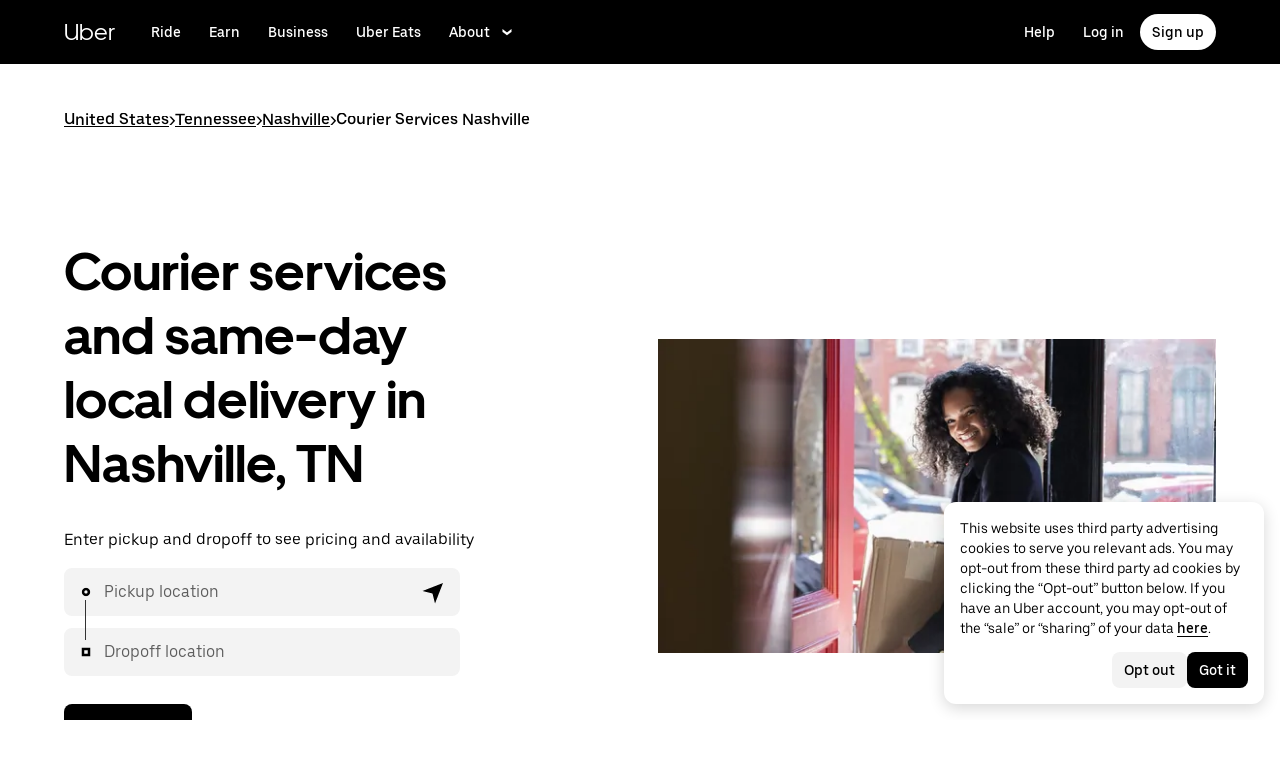

--- FILE ---
content_type: text/html; charset=utf-8
request_url: https://www.uber.com/us/en/b/courier-services/nashville-tn-us/
body_size: 117439
content:
<!doctype html><html lang="en" dir="ltr"><head><meta charset="utf-8" /><title> Courier Services in Nashville, TN | Same-Day Delivery Near Me | Uber</title><meta http-equiv="Content-Security-Policy" content="block-all-mixed-content,frame-src 'self' 'self' blob: d1a3f4spazzrp4.cloudfront.net d1w2poirtb3as9.cloudfront.net d3i4yxtzktqr9n.cloudfront.net d1nyezh1ys8wfo.cloudfront.net d3i4yxtzktqr9n.cloudfront.net *.altrulabs.com *.doubleclick.net *.facebook.com *.facebook.net *.google-analytics.com *.google.com *.hotjar.com *.hotjar.io *.hotjar.net *.snapchat.com *.qualtrics.com *.youtube.com analytics.pangle-ads.com analytics.tiktok.com api.company-target.com app.acuityscheduling.com atag.adgile.media *.bing.com maps.googleapis.com px.ads.linkedin.com s.company-target.com sc-static.net/scevent.min.js snap.licdn.com static.ads-twitter.com tag-logger.demandbase.com tag.demandbase.com/e353a7a2a87d1338.min.js tags.srv.stackadapt.com tags.tiqcdn.com *.mutinycdn.com https://www.googleadservices.com/pagead/ tb-static.uber.com/prod/uber-static/uber-sites/all-live-pages.json tracking.intentsify.io translate.googleapis.com uber.formstack.com uber.zappy-ride.com usage-us.talentplatform.com google-analytics.com google.fr google.ca https://www.googletagmanager.com *.yimg.jp *.yjtag.jp jometer.com *.amazon-adsystem.com *.uber.com *.yahoo.co.jp *.clarity.ms *.taboola.com block.opendns.com t.co *.uber-assets.com *.uberinternal.com *.twitter.com *.jometer.com *.ibb.co id.rlcdn.com jotrack.s3.amazonaws.com cur.cursors-4u.net *.gstatic.com google.co.in/pagead s.yimg.com/wi/ytc.js sp.analytics.yahoo.com redditstatic.com/ads/pixel.js alb.reddit.com/rp.gif s3.amazonaws.com/jotrack https://www.redditstatic.com https://pixel-config.reddit.com https://conversions-config.reddit.com https://api.c99.ai/api/v1/fire/snippet https://dx.mountain.com/spx https://gs.mountain.com/gs https://px.mountain.com/st 44.238.122.172 100.20.58.101 35.85.84.151 44.228.85.26 34.215.155.61 35.160.46.251 52.71.121.170 18.210.229.244 44.212.189.233 3.212.39.155 52.22.50.55 54.156.2.105 live.rezync.com/sync live.rezync.com/pixel idsync.rlcdn.com/ p.rfihub.com/ js.driftt.com https://munchkin.marketo.net/munchkin.js https://munchkin.marketo.net/163/munchkin.js https://js.adsrvr.org/up_loader.1.1.0.js https://tag.demandbase.com/8fd99f526b0979ce.min.js https://insight.adsrvr.org/ https://js.adsrvr.org/universal_pixel.1.1.3.js https://match.adsrvr.org *.mktoresp.com wss://*.hotjar.com ads-engagement.presage.io https://accounts.google.com 'self',worker-src 'self' 'self' https: http: data: blob: blob:,child-src 'self' blob: blob: 'self' blob: d1a3f4spazzrp4.cloudfront.net d1w2poirtb3as9.cloudfront.net d3i4yxtzktqr9n.cloudfront.net d1nyezh1ys8wfo.cloudfront.net d3i4yxtzktqr9n.cloudfront.net *.altrulabs.com *.doubleclick.net *.facebook.com *.facebook.net *.google-analytics.com *.google.com *.hotjar.com *.hotjar.io *.hotjar.net *.snapchat.com *.qualtrics.com *.youtube.com analytics.pangle-ads.com analytics.tiktok.com api.company-target.com app.acuityscheduling.com atag.adgile.media *.bing.com maps.googleapis.com px.ads.linkedin.com s.company-target.com sc-static.net/scevent.min.js snap.licdn.com static.ads-twitter.com tag-logger.demandbase.com tag.demandbase.com/e353a7a2a87d1338.min.js tags.srv.stackadapt.com tags.tiqcdn.com *.mutinycdn.com https://www.googleadservices.com/pagead/ tb-static.uber.com/prod/uber-static/uber-sites/all-live-pages.json tracking.intentsify.io translate.googleapis.com uber.formstack.com uber.zappy-ride.com usage-us.talentplatform.com google-analytics.com google.fr google.ca https://www.googletagmanager.com *.yimg.jp *.yjtag.jp jometer.com *.amazon-adsystem.com *.uber.com *.yahoo.co.jp *.clarity.ms *.taboola.com block.opendns.com t.co *.uber-assets.com *.uberinternal.com *.twitter.com *.jometer.com *.ibb.co id.rlcdn.com jotrack.s3.amazonaws.com cur.cursors-4u.net *.gstatic.com google.co.in/pagead s.yimg.com/wi/ytc.js sp.analytics.yahoo.com redditstatic.com/ads/pixel.js alb.reddit.com/rp.gif s3.amazonaws.com/jotrack https://www.redditstatic.com https://pixel-config.reddit.com https://conversions-config.reddit.com https://api.c99.ai/api/v1/fire/snippet https://dx.mountain.com/spx https://gs.mountain.com/gs https://px.mountain.com/st 44.238.122.172 100.20.58.101 35.85.84.151 44.228.85.26 34.215.155.61 35.160.46.251 52.71.121.170 18.210.229.244 44.212.189.233 3.212.39.155 52.22.50.55 54.156.2.105 live.rezync.com/sync live.rezync.com/pixel idsync.rlcdn.com/ p.rfihub.com/ js.driftt.com https://munchkin.marketo.net/munchkin.js https://munchkin.marketo.net/163/munchkin.js https://js.adsrvr.org/up_loader.1.1.0.js https://tag.demandbase.com/8fd99f526b0979ce.min.js https://insight.adsrvr.org/ https://js.adsrvr.org/universal_pixel.1.1.3.js https://match.adsrvr.org *.mktoresp.com wss://*.hotjar.com ads-engagement.presage.io,connect-src 'self' 'self' blob: d1a3f4spazzrp4.cloudfront.net d1w2poirtb3as9.cloudfront.net d3i4yxtzktqr9n.cloudfront.net d1nyezh1ys8wfo.cloudfront.net d3i4yxtzktqr9n.cloudfront.net *.altrulabs.com *.doubleclick.net *.facebook.com *.facebook.net *.google-analytics.com *.google.com *.hotjar.com *.hotjar.io *.hotjar.net *.snapchat.com *.qualtrics.com *.youtube.com analytics.pangle-ads.com analytics.tiktok.com api.company-target.com app.acuityscheduling.com atag.adgile.media *.bing.com maps.googleapis.com px.ads.linkedin.com s.company-target.com sc-static.net/scevent.min.js snap.licdn.com static.ads-twitter.com tag-logger.demandbase.com tag.demandbase.com/e353a7a2a87d1338.min.js tags.srv.stackadapt.com tags.tiqcdn.com *.mutinycdn.com https://www.googleadservices.com/pagead/ tb-static.uber.com/prod/uber-static/uber-sites/all-live-pages.json tracking.intentsify.io translate.googleapis.com uber.formstack.com uber.zappy-ride.com usage-us.talentplatform.com google-analytics.com google.fr google.ca https://www.googletagmanager.com *.yimg.jp *.yjtag.jp jometer.com *.amazon-adsystem.com *.uber.com *.yahoo.co.jp *.clarity.ms *.taboola.com block.opendns.com t.co *.uber-assets.com *.uberinternal.com *.twitter.com *.jometer.com *.ibb.co id.rlcdn.com jotrack.s3.amazonaws.com cur.cursors-4u.net *.gstatic.com google.co.in/pagead s.yimg.com/wi/ytc.js sp.analytics.yahoo.com redditstatic.com/ads/pixel.js alb.reddit.com/rp.gif s3.amazonaws.com/jotrack https://www.redditstatic.com https://pixel-config.reddit.com https://conversions-config.reddit.com https://api.c99.ai/api/v1/fire/snippet https://dx.mountain.com/spx https://gs.mountain.com/gs https://px.mountain.com/st 44.238.122.172 100.20.58.101 35.85.84.151 44.228.85.26 34.215.155.61 35.160.46.251 52.71.121.170 18.210.229.244 44.212.189.233 3.212.39.155 52.22.50.55 54.156.2.105 live.rezync.com/sync live.rezync.com/pixel idsync.rlcdn.com/ p.rfihub.com/ js.driftt.com https://munchkin.marketo.net/munchkin.js https://munchkin.marketo.net/163/munchkin.js https://js.adsrvr.org/up_loader.1.1.0.js https://tag.demandbase.com/8fd99f526b0979ce.min.js https://insight.adsrvr.org/ https://js.adsrvr.org/universal_pixel.1.1.3.js https://match.adsrvr.org *.mktoresp.com wss://*.hotjar.com ads-engagement.presage.io https://dyguxp1m9tbrw.cloudfront.net https://tc2.uber.com https://u-vsm.tmobiapi.com https://*.tiles.mapbox.com https://api.mapbox.com https://events.mapbox.com https://*.googleapis.com https://*.gstatic.com *.mutinyhq.com *.mutinyhq.io *.mutinycdn.com https://accounts.google.com https://auth.uber.com https://auth-sandbox.uber.com https://*.google-analytics.com https://*.analytics.google.com https://*.googletagmanager.com https://*.g.doubleclick.net https://*.google.com *.google.com  *.google.ad  *.google.ae  *.google.com.af  *.google.com.ag  *.google.com.ai  *.google.al  *.google.am  *.google.co.ao  *.google.com.ar  *.google.as  *.google.at  *.google.com.au  *.google.az  *.google.ba  *.google.com.bd  *.google.be  *.google.bf  *.google.bg  *.google.com.bh  *.google.bi  *.google.bj  *.google.com.bn  *.google.com.bo  *.google.com.br  *.google.bs  *.google.bt  *.google.co.bw  *.google.by  *.google.com.bz  *.google.ca  *.google.cd  *.google.cf  *.google.cg  *.google.ch  *.google.ci  *.google.co.ck  *.google.cl  *.google.cm  *.google.cn  *.google.com.co  *.google.co.cr  *.google.com.cu  *.google.cv  *.google.com.cy  *.google.cz  *.google.de  *.google.dj  *.google.dk  *.google.dm  *.google.com.do  *.google.dz  *.google.com.ec  *.google.ee  *.google.com.eg  *.google.es  *.google.com.et  *.google.fi  *.google.com.fj  *.google.fm  *.google.fr  *.google.ga  *.google.ge  *.google.gg  *.google.com.gh  *.google.com.gi  *.google.gl  *.google.gm  *.google.gr  *.google.com.gt  *.google.gy  *.google.com.hk  *.google.hn  *.google.hr  *.google.ht  *.google.hu  *.google.co.id  *.google.ie  *.google.co.il  *.google.im  *.google.co.in  *.google.iq  *.google.is  *.google.it  *.google.je  *.google.com.jm  *.google.jo  *.google.co.jp  *.google.co.ke  *.google.com.kh  *.google.ki  *.google.kg  *.google.co.kr  *.google.com.kw  *.google.kz  *.google.la  *.google.com.lb  *.google.li  *.google.lk  *.google.co.ls  *.google.lt  *.google.lu  *.google.lv  *.google.com.ly  *.google.co.ma  *.google.md  *.google.me  *.google.mg  *.google.mk  *.google.ml  *.google.com.mm  *.google.mn  *.google.ms  *.google.com.mt  *.google.mu  *.google.mv  *.google.mw  *.google.com.mx  *.google.com.my  *.google.co.mz  *.google.com.na  *.google.com.ng  *.google.com.ni  *.google.ne  *.google.nl  *.google.no  *.google.com.np  *.google.nr  *.google.nu  *.google.co.nz  *.google.com.om  *.google.com.pa  *.google.com.pe  *.google.com.pg  *.google.com.ph  *.google.com.pk  *.google.pl  *.google.pn  *.google.com.pr  *.google.ps  *.google.pt  *.google.com.py  *.google.com.qa  *.google.ro  *.google.ru  *.google.rw  *.google.com.sa  *.google.com.sb  *.google.sc  *.google.se  *.google.com.sg  *.google.sh  *.google.si  *.google.sk  *.google.com.sl  *.google.sn  *.google.so  *.google.sm  *.google.sr  *.google.st  *.google.com.sv  *.google.td  *.google.tg  *.google.co.th  *.google.com.tj  *.google.tl  *.google.tm  *.google.tn  *.google.to  *.google.com.tr  *.google.tt  *.google.com.tw  *.google.co.tz  *.google.com.ua  *.google.co.ug  *.google.co.uk  *.google.com.uy  *.google.co.uz  *.google.com.vc  *.google.co.ve  *.google.vg  *.google.co.vi  *.google.com.vn  *.google.vu  *.google.ws  *.google.rs  *.google.co.za  *.google.co.zm  *.google.co.zw  *.google.cat https://api-js.mixpanel.com,manifest-src 'self',form-action 'self',object-src 'none',script-src 'self' 'unsafe-inline' https://d1a3f4spazzrp4.cloudfront.net https://d3i4yxtzktqr9n.cloudfront.net https://tb-static.uber.com https://tbs-static.uber.com 'sha384-6AvvYO7QHIVwLpryXAfjgX3QavZiS2RIXtDkoxjso0csijaCD44QoWAxQaTVsM0h' 'sha384-cpYVEys6jf1yKeLgpkM1AdDoE/VuU1/XKkVT4+rFmqq8m4nX3qMdQThaKr2j7IfE' 'sha384-f+C5ZYdw/9y8ksPanjO0KbZHs8LyckoTmo5YVNhiQgGD3nqjp68c69Ba7fNXJs5A' 'sha384-mVN4t3PJ8gtW9SDEz59wUAIx1FhpQxYj2utLOlBEwSfAmAQKI7KTjXhFrKAp+LEe' 'sha384-myHKXdFraku9fdwCB7Q/UDZvkqOaapjZN0FWcI/vJCvmWxfKlxGY8IgOw3ofjwq+' 'sha384-GnwgNQQ7euC2zP/Hr/jI0+FZT4g08SO+LTTnNR6NHzxK+O3ilZoyheE4MPahWIWH' 'sha384-VwE/Tvvv7j8kz78S8xAa99vHT4W10BCAWGl8lVAPSmN0kbNH4FgHXo9eP5u6wrNa' 'sha384-nLWU6g1GLfDKEw7ZErMggvGtSSOaoWgl6lLlr1SIu4PTBx4hnnitKtmBdW0xuoFE' 'sha384-g0PXAfGYsih/K41GoJ5gHUqKS1Fym5j1cpNcGdsquIhCGEhdJwUyQfmzgP+byVB1' 'sha384-Y0wEk6vHtgu/lHZdkwU+XiTAfCLJNcH69/ZdQ7A/+8FN+PjGcKxOI1FzpF8Q+GcW' 'sha384-fM/GTMW4QHevkheyCTYHWkigmRabCwkIsCRzJ5GyRsSxy9ViZFkR8nW25yW8zYUH' 'sha384-/LszXAJiFhKF1il/tdyIx10sJLz8pEA2UUGnoLSYfF0YzcddaOfdpePor+nAHDvL' 'sha384-G+7l+lGWHC88cQkWN5qBr7Qu4CTeKClEOY9P9B/atbw93B4LnFB6hgxB5KqXcgyD' 'sha384-7QmH28cVYlTkBWULJQxB/eC8+q9Cl0hjgBpQLFTk2SX2Bt+kCHOOzCGVbD10GTXz' 'sha384-wZM0IzrWVW9Mb19noAMNMxTg8DhJUJI/YP1P50btU8eiWPxWdEKsJTUDi/yVoBYy' 'sha384-H/A13zd/vX2DF30GK2dheSr9PXJlhhhsYhLT+1WasCzWJjMzCWu2hSR0d75dD8Py' 'sha384-zzT60yFQrisrI9Zhq9D6rQ6HCwZPjsqOe/L7Fd0BN2DGxyMuLo8rKclZaQ+5Hhhp' 'sha384-el8OBpgkqsI97Qm6RspR6JmvNe+MuPUdNWzPCpDzjOnX+iT7HUwIo99NXJBfsIyx' 'sha384-pSwOmk1tQaARvUvdaGUGQRc4vNeY6I32JE5UUZKicyVkflpKM2qI2wxbzm6dlzJa' 'sha384-n+Wppxvj5Zf0SEEMB5n/KSCPkcJX3mjFMYL7UA71nrBaZ3f27vlwbCJ21TQBn4H0' 'sha384-org9tex1LrSUbj6wpmYkc2ubUrva71eISKxViaEqUSAAD6YkrS0miG4Wpcxtq2yN' 'sha384-IQel2hXhxl6q+Ah9JBxGSUoiNpoIALsm0iMjY7JeTm9YW2J0P1+pEvw/cLfEHXDI' 'sha384-LrofGAIfpo1Xw6rxFO+HkG7ayX6vV4xQx0ZGwyCIRLhdDYDKUcvu46jAZjQtrCjb' 'sha384-GynYs3iUA8YY47kHZko/OC5r3hhbE7kalNmrgFKAHlpI5QiAbq3c8umUSbZJgi48' 'sha384-0sBskxO85QDYrQ6RsLYjN6QLRfjB/YUzfmI6ej9YO/M/v0i5pNxKaQchnfalE/zK' 'sha384-czq0R5H1Wcc2mHtdi4mt4A4yeCcoBUx/SZnEGrIgk5e5l1mO16zTKSQH/QG5SSYH' 'sha384-mdkSprr0SNuIR9KA/8p6NWi7bq5FupqyDLK/Jlg+RpWjfaETgOd3hKe+0i4aXqqh' 'sha384-HCZDz69syikei7nvTjPgqG/uIOEoiPD5fMw7QTgFkhrjFvUpLXSi+iltPKwYBc37' 'sha384-I8+57Z21zYm3fPOcpmHpXIEk/s7isZeG8B7RhSIlxMAyXYl6TguV5ATPb34YPwym' 'sha384-X7PvJReXg3ewgSR0F35oQD7oRTBAr75VKRDHogzEu6c0JoU7XySEQD+9+2RizorD' 'sha384-jXfRqAxIJkaF2b3kdaRA8F72qFfvfMe7GWj78DriXFv8IwV1fsskBok2zcT31/xF' 'sha384-YDy4jteSs47yMQ0w+svvMjuLyn1WsCs51wEf2gWZjK08R18FWuPBmkkLqU2+EPFg' 'sha384-gh5WU9QUed0bG08KsKLkXZPU5irlzY00qCs+dOwgnhQFbGI+uSZZdoQSvJCwBGJc' 'sha384-Rxq3lviLMgGlnry3MR42jY8qhySbapnHxnSDkjlWM8b3dvlg9swOWU1vAJy64jnC' 'sha384-JXWlLvnd4r/i/7UKDA8mDKFV1QquzXViYBCFB/692PGB4zt5ZMb3t/tt9AG4cCb6' 'sha384-/gNKvGfWULsEcq3aYtQMrzP5f8HsSl7kHirVZ2zN2OY6WQcz878MMPMIhPYmuUix' 'sha384-8j9WlLBI8NKeUAtoEOQDpTroIphPjUoaB6eBcmd3o3nlfH6XVIlXlo7jNpv7pV9P' 'sha384-RxvevtYkwBvYfUmmNlEJ6GWswQJ5ZGVYiIvyqdiC2o/11vIv2welMLQpczdiMdft' 'sha384-FiWBbj/A+o5/emEUZ94xfSpOD3V3LTtgZkdIaDsqoocYlFdkzEAJ80LYw7vrxuXx' 'sha384-pJkg0Sv+sOX9I+1L6awVEwQNKQ3qgGfPlUUx3bBz/Jc+WA4Qq5UK2AmebtGkCZMG' 'sha384-C3MgY+I5AOQp2yyxWjb17PYb3kmrylC6vs9Sde6oSR/eDKDN3kukjrEpik1mIioP' 'sha384-GSNZ9HkFt8M4E1CUErl/JIooY9K99/N8qC/dobCKIBYvrWzwRBgnV5AvxBwQdd4O' 'sha384-sDZWLS1V8PQyFF2hDXS0TvVBDT51eW9vSvWjUA3r0kFfVmwhPGf0RUKCUWmIiNBR' 'sha384-UEbM19TqZCrmcK6JuEVlEgzoMtig9+UldeQZCEsRevo1KZchROPrpnwGoxHJrjjk' 'sha384-/KxNclJLqW+d9lNe9m9LZSYsKOBkR2OpJzJ+/uGcsLb5WNrw4LXoofuU4j+WP7Fq' 'sha384-QpbyD3AOxP0cvpomPdwePZPzBXbTjyeDxxRPgNOAN8gtK9YWCn5jsa91cXjb8alD' 'sha384-8qhoxrRpL2bNH0mVzym9ympRQ1WorwBYAOlEOlVqq8SSLvExq5iQFKRpl6vmdCwZ' 'sha384-Y3N2JiJDPhr25Thtd0luJI5hJ/COf6543E4gfY4/HD4qFhvt/+HMFtUWZxK+P8YO' 'sha384-OHd4k9iifwgjwUeCgLunWoHHh1bqchukw5mthGTIGyBxjnGTsMXYpBIMUXuy40Yo' 'sha384-tcE/tx17c6TZ1A/YuxyJDCcvBUB46N1VR60QpyxpZVlozxupOFSdD83GNyQ+eL9f' 'sha384-qhUiqlytjCpuPOxoLe5b92uKN/ljzHaB+/mQmqZb+p3RBGbEicUJ+Z4kkWsgk3Sa' 'sha384-oTDbaiXpxBAtc0EN4JpvX7Z/LPgvfM7RRDEtaxe6tXmzVk9JJ9RK3TpZouRmQcVh' 'sha384-6EZ+0WoaMJEyptyMK+PAnchDHp1GpSgrbOYuG/6WOrDZVFbiAWH8n/it7bKB+Qv0' 'sha384-HRNJhiPSxfBVJN++O7iRX0B75yOty7fjBnUAaV86maIeb+O/d3XLh1Pm30Beq5Pf' 'sha384-dj4sQhAseUwvrkgwhKJ1aV6aOk0M7CT5y292hwAd2+FF0WEpDW+hnX19gMgPEOtb' 'sha384-KwI8VtMST7KDBKpFT2Sieagc432CXajSdWRczDxNRaW+XcKOdhbRMGNWcMKabO2p' 'sha384-xITR12WFTeQUW1Y+a1xrQvmFyqOMEYiWXoI2PuIaDHFD+M5rPnBpIB0daWD5aS8z' 'sha384-Nrk+9dBUC8JzAOg8/DZvqzr7dI4TNjgCL0miQOEySFO6zSa8x13DO8x5siqNqIOE' 'sha384-bPgvZeNy/D3RrDUF4YQtGMpfJ2upA9cS12A+g6BV8W9bkOKO7B8tB7Ee3j+J3pyS' 'sha384-JxpLz/tMWAQquf0YFRkOdnviD0Gvud+222W4GNIgxKQzmtFMwAR11vBVDkfH8k+F' 'sha384-bJiHM82afD0fcOC+ITrajd7du7xdJJmb82NMPtrhBB9cwB33rWmLzTlWML32KrwI' 'sha384-X8A8laBID3g+wYKYEm0bqGzih31zTWwveMymkdIYJSbfPAE8Libepv5K6FQPnJkg' 'sha384-whvRJeQIrKooVxAY48O3pD5yM7P1e2NS9W7lX3I+3Dvqr59aLOziDY7CxLDIxAKU' 'sha384-Yue+kTDk1qJGcYrS60qGf+IjHY+rcs69H7vniiAxBwd4rQ+tHsdZ47twnF8qjVDI' 'sha384-n1wKoxnKy0yrhbXo3Ld3Ls9ngXW2M1Dc3OKyw7+O1LsYMTLGWrcZCNeOF5PgxjiZ' 'sha384-mA+S+EVixATnUrscNApuavPLfYtJQ56mZpXoON71mDKXyz7gNCFv6BQHnLx4Rg0f' 'sha384-VUsNEgxUI2VLiAvUx1+p+LnxcbA83BaDV7+QGCgoUFweFfOQpJtobT3KCfhkrm6v' 'sha384-7XjwKMex+W6KHLVMRD4Fo3wtgN/jB5oBNSCFuCcFINuchkGhNAcdt5H583lce20M' 'sha384-FdyQ6T5B/4NboUEkwU2Pdt48gWBq3dJomb8U+BkDMXjO2PFDOdUM5lht8ULzpXFW' 'sha384-KQyEeLWggJeeeNMMRpTM+ysY5grkPhji0lx+Wp0dy9Mo5MwFF+FQwpSre6hLvL0Z' 'sha384-kU4AFbXbuMze9e64OTiq5AGQ1HWxbEXCCikt9s87PylFw3wgoWo7mPCyadN8L5Pe' 'sha384-p9ZBBXvdGMVzQcz0msJEyZ4sTABALEIuNGpV17zTtQjySrAPsnZn0xtXhqCHTs86' 'sha384-iF6xLWNWcc02a9tfia0rTxqndoy5qMdYuzsDV/DaWnKgFllHIlLL8aetc7/k+oot' 'sha384-LymKy0ioltc1eA7WW6dGXmVRuqZDpWPkWaR6bBfGnqtVYHyEyHlH/x4OYGZFe0wS' 'sha384-rWxjnZJ9UVrw0hjuJFombZH+E2zm3gMqQeP1vJFW+uF/TOovjV/eO6PdVkkhrFUP' 'sha384-e0uHF9uI/+OJ2cpziv5h4m0FYRNKZq6+AwTl1Fg5hYUinuv4sHE78sb+wNyaw5dE' 'sha384-vKwGkerkOeArGZSGoF4BoOPp/IfkJfbBAw7HEl/krpW4KhkHzYMw4Sv82o07YoS7' 'sha384-C4O3S8CkCn++XGsVCCLuyrHrUPx+LU4aj/XhPKUd8nSCGExQyagJb82HGGtiblWk' 'sha384-GaeSWbUKImKYVxkKvMgH8uQgkVNRIRtC/U2n/NnQt+dI2jgp2j0MH9OAVd5mliwN' 'sha384-i6ZyOpN1U81YGuc1RQVywd3aoUDY7c/UfdqjwGrOevSGldmGRRzy0aAaGBDoOkTY' 'sha384-Ctn3z0oEl3tL1tcByVJaS5NNI81MZr6vD1pO6sYCHKcPotjNuRM0AKU4qUvUTW+X' 'sha384-IFQwwrCLSZk4vLnZ0DdOqAwIldj0OAp4ElFKlz39yG0YEAn8OYsncizeN2jhjnF/' 'sha384-iHuduYNHtgCISDc+igwLSzw6rzg4KMwLXl+AQ2h/4mZs8qLyoN3YBnLdBk+IcMp7' 'sha384-l4Ix7o/sPjjugp0B+bwmBWTm0IPlUUq7sULs1paNkoAPvNN+a2naBXwXRRSzBZnd' 'sha384-nZ219LC5v8ENQcWQ9jtn/Us+dursggz58SkeqJ3V2C4vXCbZjSNoRkPQY7/pznWJ' 'sha384-ScaDmuLXWwyskux3GOePw13ath6i580FbX5MthlX6cDfb+Bqv+QmvidTTYB5YE2Y' 'sha384-laRiz0csgNw7hdDGKYN4L6m0JyFyR4rAtg5yPizesuRadjuZQFQIene1VAktrMT3' 'sha384-KBk8mKdGsbQZKWBUOu3JzGBAmqYMYrvJbELd122M7Js9NExiyhV8TrGm/ZY/uMrE' 'sha384-WMrfnuO5y5dh4Z0zpTipQkN9KKLpVGPE/4D1HhV+vroHnj/HTdZxPkvrhHg6VbrW' 'sha384-7ZSu2Z6qvXkpys3+d9yzSCErNQgKho47FPUB9Yla+/HIlps4CNbW/s+80N1biPWk' 'sha384-3+y8PxLyRHwjxM+JpcC5hloJ1huZfd5gEsjqAVFszTJNCaBJGso5O1P3Tt6Ck8GM' 'sha384-IS3FcptSC/akUlQf1dOODLkqYjpYWfvP1Mg/TxexpmfqIeFiDpJEsrO+3wGUwoWG' 'sha384-fw/WbVfH6e6FFYGkar6iZyAHRi9LKC0oLBIf/J7rMV870ZHAxnqrwK2EdEA7HeNU' 'sha384-mpjHCwKhes0S5Kn6uSYN3KE/O6GkwyjTnEuO9ws66za0gCnmjSWDYj+z6OfHcHhv' 'sha384-HwuwFrmkxBPpcN/UWAq30Ov9PiXkY+1grCD4lh/k2Htjhs64hwkznejKw5NWPpch' 'sha384-x9GyJtwv0TqWnjcTEDdriddplBQUNsmPxWAqp4HCxS7EaXvJ7T9ItmtgjhfatNrV' 'sha384-dj8Rj9yiOCmAFgrV/9vKRKYGp0WjTmmOV6g1x68fJdDAjCO8tn5pCnBYxS/tXF7h' 'sha384-gwqmVOEpQYUTvnthfNSHHC7F8VNyzMoVG02B0LQkX49mykRv3SX3bQIjrrmG22ZF' 'sha384-d0wUsqnYqEPya4l9FLhGDKsOR2amI16Q6GTCL0wOSQ9eVLehSVXkgNNXbqzVsD4g' 'sha384-ADNBA5rWqMAXi7TkoEWpneeNVi5+4Bi1qN8+w6CaZY3n5JADLfi+zJK7xcaaFOfL' 'sha384-2DILI4rF08DD/TWLyp1Zu+E1fwCpnU6AIvQy/axDuOdmy2SQf6QqouClCqYRpsZu' 'sha384-2ls/hPBLRH3pSa47Y0FLAG+276rmo3JaGXM708WlntosMQVreR1KF3b06XtQiIYb' 'sha384-2QQBqoLQg+N5BXrxRf/AcR6nTh0lbXruPUSnO8B3C7FfysX6rEJo/29eO6oZoxV9' 'sha384-NyLt5uP/uUQjeJwTNWKhI6K0bwLTTgCEVCZkI4/2FqCfAHr6SDJd4uOJRuwWciZI' 'sha384-/lbzPGSJB2+fx91xQbB9IukUioeccHBUptsOTLN7cmB0SY1Y/MJwSNLcXUt596LF' 'sha384-Bfgda7+10L56QJTBBdnkFz/vteD7QWj0Y697fC3G1kMg505WRKOGzG23eh8Z0Wcj' 'sha384-zpZ/5AXSfKHzKWRMqiB6Vqed58OtIN+87ICp7r3s+u+3DoPWEwHaII4nfbeH0VKX' 'sha384-X+pq3alZkiTgLgX/D4Ww+rmKhHw5fzZgdnrNRpcQyTG6TGy3yIGhrJqhjsf5Iz/t' 'sha384-3+h3aH5reHuIMkWqSW3WcqinXkxDZZsNp+gd1OSlegyZs/jVthk+m0yYr7FwbpDy' 'sha384-CEMhF7zqpW1dD/S2xH3wU/U0GuGiEohm2IT4jFTc/wd8HxhgaLsAxNn4eayGWSYN' 'sha384-aJTCkBIDUML7STpm3rmjKhukgLvgvNXaTrDALefh9YLsxurpkV/wcmWCA+g+8WqP' 'sha384-ovlRUUEbtGH6I3IiIxjeE34apHyD/DrIMRxv2joVn92zIPMHXx8kE89DMiIvKHRD' 'sha384-rnfZfSQ7Ff9b1uUljAe/tIqKJ7musAFMcOM0nD9k4GsC2Tj25HyqZ/h9KAjzL08H' 'sha384-hYMLh5KndGUELsboOiXq0z5T9k1d+x+YFyZUMo2lPBNYPUAQ8dFYLU6rvjAt+iXt' 'sha384-Fu8/BNax9ZAzl7mP4HvD4ig62ysTH0AptX4P58MI0J7/n+bee+bR7QUkQXVfsTmm' 'sha384-s1sxK2gmfeXMBgLgRMtjB5LMVH7jQnpyQv+4ljt0rQvzFLBmq4uyy3sllE9Ch472' 'sha384-bqgwoll00zmqWlyQz9Z1hnhc0cDdsC6rIWTkaB22KpJBoqu42a0Q0mWM9vrJASxd' 'sha384-DjEyy3FfhneVWzpvi/j/xUieDnDlBa/83yg6XAp0c1s4EuVcVbNTMpG/xn45WGie' 'sha384-x11hADg2mwtVngBrXGz409zqStjnFvCqjA3WOXuS5GWxL0A3IlCJC5VtQJ/a6zrI' 'sha384-lepim6Cxz2N2kKVzdPCJX/prwJEHxuiKIqa9usHTTf2SAT8xdvDHRyQ4S5ZyH0Bi' 'sha384-Cc+KFkkPdkzKyGTS2h67Abeu+FRoYIB/60c9ebb/a1/vKNUc8XF+zXS7xTMbmXrl' 'sha384-JCsPBo36EbqsIhKxZv7lSe4yA+3VJCwZMNgopkGmbXSIh2+Rz2AhqpqdMuD6uTEI' 'sha384-V+Hxw8YIVaCOu5ijv3s4QoHQDzEStsdiU4F6Y+7kEw5pRffHyBCxac2O6rt5j2BC' 'sha384-5avjmn9VGMuAXbpXwQXUSWK/CNFW70gPzWUYz+/D1kgI2IiWYpCZYDGbptDGH372' 'sha384-VSS5ts7XFGLwL56O2dmWeNjTKxcMWGAgKXLqPmPeQO+A8Csym6WxnD5GzyabimRX' 'sha384-i2T+T+sgEmJuhCZXhIggkN0xvajwYiNDZlbh3IyNeqpUrBHSU2+Z/CqJGg+PApUS' 'sha384-SNH/1aBMYHO9D07va55AvgTblko/dQmbI5fqYVcwOMWRtq5mkOKlzn8yRGPmbd1E' 'sha384-uPTbAUHcDUqvThZcwDgQZDbCHoBtTB3pTrW79N21VeFYYL9s7QwMsvRDHfc+73qB' 'sha384-yWKTLc+MOI6XpHKp6+e8Owp/c2LYGxlm2pm3fz4+Y+sHaGeXjoDa7xxE44KAR2k9' 'sha384-lYbc0AKJ0amUb3oqTz+vgGsWA7u1ISMJkh8kGDExoZIAniJiudeycwNyCZjO0260' 'sha384-zc++EONmUGPJDz4DfODVA6Cne/KHv2a2V9ZdiJQJMCakIuPjxl0tlL19wgmryJ9e' 'sha384-5zWO7RXPPdRjGq4yG0bCzWJYlocXvnt3aiGAOA0HaWsnbNdFXXNm8YC02sLgxr1L' 'sha384-FxY1dlY+tTELdFoxS+eXBynoP7Z2x2hAnptxeFL+samhoCVbUEe1rtuygn91rhC9' 'sha384-+Wt7Ogw0F2RDTjxxP6qnGcpu0c6hEhxAbiUB0sQz9ZYKJQmpF+VBugogf6yen4yO' 'sha384-MKFCXkq+nthF2D2rIliBsUWReWhr6RYI43gvcw7nFwuc3epYkL4ZSia/El13r7Ce' 'sha384-EaELzYsoOPWJ6PI3WCVb4k9/LYPjEkC51hucRmtwIhRVI1dwLp00kwWuQmIEoCLc' 'sha384-xOL+CQVNnjqYlNOOprdM5oercyDAT78K7qxDkNtRsWtSwuUHJQZM3Zc/G/OjKkuC' 'sha384-Wd1z0/es+kCBQuTqQrwEu4OVBCnXZNiONHqBlIB1pZQaUJUivUyChE6IjKS4Q9kQ' 'sha384-0IRILgqrDZuFmY4aiqXawyrQJ2slW4eY/xonygF26yt5fysrH4PZNcTzUlCshOCg' 'sha384-eJA+o/PGvesJBrha6E1FND76yccMxRXLn5OfkMClvKON5g5+Jsy/jVE+i49DdB06' 'sha384-UKDvCYRgYmAur+QQYmTNBS6gn+ftXgc5Ri/zx3cbJwLMP8aSiCS368br93QpjHwv' 'sha384-T2q/+pzrlDlVMTjx62uvY4vzrLzmIzgqquJFhLL2YtF679l2BSvvR21uZo10NGr2' 'sha384-bFUBDrgYuZC77zHBNFYKyD3R/r5awWfvUMyuzOslVtGGoBPN7g3B0FclA/VYGIjO' 'sha384-HBK8bCSgj5rnFd4tJYg1C6rkslIzrHxiwNsE+avb3Q87jmmTadkfa5AY4rK/Wi/+' 'sha384-KqW9GDLGoHDgddJ9oSzNH41DVmUrQ5Wc4bWz8l+B+Uo2rdY//ijtbZQT/ez3X23S' 'sha384-vErIRGoggrs+GpzpXrZDfhpdRCxHyX9RzMBQa5zeH7NbfWPiYq4F0X4Farjzl9k3' 'sha384-EZAcRM24TtNVLG4EAvxKshkBUBgMWwTNkUDT2k2UmeMEJ6ONPxXpnld33g+sJ6R7' 'sha384-9T8h8IfJj79RfwVLftBQdzzS28U15ZjFIULSi5TOBsYJODJ2iN16mMgTBKScAOHq' 'sha384-dWaSGVma2PC8V11a7ZTTlBQ0V57sFN925jJpP6/EfwsnsspBP0YtlDis3Rn9ohT6' 'sha384-UaDC77iQ0/GD9FqhNXifVTzGQxGIBkRY9X5dVN5p9/QabbsvdPD+cyQZsJ/Iz8N/' 'sha384-EO6uEltrd3JVNu2E3Y0aG6k/5jnHVD4xbJfZaRxi/mnj+bkoK/cTkXN3M7XRlIj8' 'sha384-LXC4iZl5t5kXS9P4UFpORGH8ZKy++b5GN4FzbObzBDgqOP6wFXLkQL7jkVLuNtZM' 'sha384-NTBiS9nHdOlZeCJ1iHXLqSc6MCkb4WMrDjyn8xt9uTZ2MVuaXOqb6qpjAqDumhsm' 'sha384-sL9yRkYXoBA2hdw7NRep4hpEkeSlFIT2IzbfSs4uPkaF+qY7ZSPusPaELxMX/dg1' 'sha384-l45Vv35K8R6nS4z1w5LrNC5YffOcABQeU298ckdqCaxvs5M0SURFGdd5UR/tNrtS' 'sha384-jE5Bs4RMhd9wtp+lR1QzOT4GAhaOSCFL6TiHBjDV4u36ZyqZLOsQZ8RWJM6qxfBM' 'sha384-olTdKI2IRmE4J39EDvQq6T8egwuMUTSDWcBL93Xyi6KL/VJg6FU4W+HMVBYOluem' 'sha384-p7SJDm5THgMUbqIWznAdTxKwkb6O3BeN8hQnuwgaEPOL4cZsvy7RdIDb3szn8NWH' 'sha384-z3sTrQEcCb+xDzt36Nfi2ROgENzUJy3/kw8s0Z3sFBfud9Fl0NNMM1LUW5jpRUje' 'sha384-Bui1/st8SrHlc6h6midhae7xRwNOaYdkGggVuOzKHv2pLZfUG4MuWrgMFeA9JVcd' 'sha384-rW31kwUDZE4iHI2AX7s7cCLqxf8iJCg2Af0D1M+v2Uxta41W1ezLfMUcN5bKG7NM' 'sha384-QqA12QX0EW0sao1s5hkaJmoKnY00KgZa+dgI7PW4OSodGA0hppHXN4HNhztrqvKg' 'sha384-YkOCCrZt8YSUPCPcbm2my/PVWSYZXJK7ERpnpfPPqPctImpPbGIALV2gp4zOLxtU' 'sha384-dJ8bkoLrni0wpGM5itmP1fjCCcdNY1RMSLqMsEybcdWzsvl3Eoig9Z6t4Z+ebF7d' 'sha384-BXj/U/3L/4LJmJKNodJugCNCVg5G5JsymktTmhMGYIcvNbOv1YbsbpLPCt1JN15B' 'sha384-My8WLrbRvYgqkqU3oJZ540w4aWQh7MmFeVnxBGaVJWgu+LMJIVruGRnoLZJ8Cb3o' 'sha384-U5VLtzWnARoOL8IS7iSFT7aldG02FpVlKszJuB1Ly20Ujl5sCRRMTjNKHFP6UXMy' 'sha384-SizJ7aLLsTRcloohbChC+8ipRjk8/xZjFp4vRzkefHfPw0Xvjg+uoAKOb2vYtElJ' 'sha384-uGIyTFxWezFDo+DFxyUeJjkBaOxroLYWD2lTtUBMidJD3ZJOynG9lw8CvVZlgfft' 'sha384-zhqNmNV8o/OXR17p0USqHE+ZI8S1Zd2sMX2MulhgZ4y0hRwiTux/Frc/ZA2elDTL' 'sha384-dEk9bgceaM5XWH68KYGjsbX0nS44+gHbJhd9FQvwhZIYaRUkzzaXV41mETI/J+EQ' 'sha384-nMTwRAIjmdi9DAFj17cHhKk7izimnUQnaYm/7Uxcl/L+OKKHx5hRWNmf7yFkrVaC' 'sha384-UHxEtiWGysirSDXDPJQbWOoSSVlM6tM+Xajcna0hzZZ1pfh+P1+KDVIrRTo15yog' 'sha384-yIrx1goSXCK8VRSgHrbf0jEBjwY/cue3RnGCDoOEsAVm6AlAm0k8Orjy2FN4W5CW' 'sha384-yxV+x1upwGuNKKzf+MI2m/3GYGXNw//LgHF+fCe32e+qr3y2vrGwhQRrqm5MoplO' 'sha384-vii9j8Y6obX0Ch+sefNBfdr+p+OD8GR0eWgsk59C6xcBWGUPvN/Fjb7jvbIDBrvQ' 'sha384-iPLUCAQAVGFDKflWZ4246+ORDOmWtfkMK2FKEvuuVYGvuxtTXVT4ZSJtSmHCpuXW' 'sha384-SPC6Mp+Jua4cegsRqXIrbbRoulyWS8W++BJ19F60P4UCbwxgIYhk5GpUi2F/Cb/t' 'sha384-kmd0+oAJIycyBz02EVjG9hUQN2/aAVXb+SjUfJAVKYgl/7debPu6WTvt4KrXpGce' 'sha384-7tC0qpUwUHmeKQEJHISj9WCQrZjKBHRjj511Nw5VPGAtHupVkaqy1Vps4GeO+Jtu' 'sha384-e9F1clgtZOfbU2VJX0/vjtNt5DXUkXXbSQOmtZd+dmUmz3+fYSxMVmMvwQLNKQWd' 'sha384-elPDdCKTau5+IZm//8msGYvJG3TK4XXVSfdaZOGWTxw1bzKrgY9aGAOVgTgRdFrM' 'sha384-e4/uUPSAIKx80N8UDxDNmcDZGXrtdQI8VUeHU+ZDF1M4xeJwvkrsbQQ7jkajRys7' 'sha384-7t8jmZ/bJTRBaS8+ki2lHO3S1FZxBrfIzWBpB9Dg/dF+TdtmYceieVXYXJNCt8j3' 'sha384-grc+2UYn8eBL3qTI/SK8OkB1gL4IrkNjX6l+rk8KKXbI4zpHrdqn3NzKpXcU9Cef' 'sha384-c5WTK2PGyIv1Um2EUBtoDWdPUmFdCNA7nSIPSamnnRgB1IzOyIy1cH/9KOAjeq45' 'sha384-uGzcye18yiKHmvfETExH3dWUBieAvRu61ur3qtWE+lNXubH5g8aoCZ7eaYwsUwPA' 'sha384-3xpJzqDtWURFzAlAYacSX5iNfFyaSQT5h8Gcju1imJxY32Kkbw4cgkpCWmW6cBhY' 'sha384-GKqVFrR9IyeUJz5+yfD60hh9kskhEIIQEItL4ityXaYy24AtBuK8SPnw9rB+LYz9' 'sha384-oDlxiId0Wj3q+oRzIJZ4oLr9OiXZf8UkVlYeMf/a6OeEj6rvunq6JFxwygCjr47e' 'sha384-e7ADImgl+KUERzGGc3SlQl60m3xr+FYgtd1DR6mh9zN18kv58dF1iTcJWHIG07XM' 'sha384-R2Cfn8P03eIfMT1PcU5Aj9wlp/1nYH6FL09PD+q5/g9NmeTxpHwdFpQXX/Po/MzA' 'sha384-nL/5FQ+2IbOBVb+DHTy4CpVEtWrJ1k0y53yBcTvxsn2F7XsaxIU/8YlsLpjN09j7' 'sha384-faGngh41Kc2RAm3gC+gjhMt3rLjsqTN5hmSQvGdOH3wuAs+0NbyiFIKdjFRkUFUZ' 'sha384-z3DU4RgCfxrW+/B+KhBpS+ladrgHus0eBDDeF0vventhPvwFitNXHsM/8pd5bIMn' 'sha384-VxcTUQUoQRO0RWtp6w60Zv5TkCxhzvoYFrW0LCcm+mPx6m3XGCQW82q9lq04IKcM' 'sha384-tZ/DXGKum6Yb8l+TGjlE7hZfUnL6A4/66IjMcQEQcdCJZHvLHCOZUrgBKiX9Ddr4' 'sha384-HhsULi4HYSuH+5NiWh5Nb7e7ySEywPxJK1HpejDnTBWTbKRo5h4EErBZuSkL71Bn' 'sha384-KCyoxMfE3ARCIxoDiQRyf1sycQv403OALf2X5jPJW9eTCk3KPJApzOtCMIMHHkuj' 'sha384-9vnooxn42aR2lIcZtO7Wwi6h/wnJIPLBOJM0lbi8thBpt7sGG3y2XE0KbrKUyUIO' 'sha384-Eu2N5BpvTF7g14M7NCTKgjRqRfacHufvoT+ka7nIsfdwOacp4U6TO6vlUVaoylV9' 'sha384-ajtqVPA8MQ0m6AVRoPBt6sP4c9c3/0OFSvHGTRnyXSS8S5gmPBb0mrBgbKHO55N8' 'sha384-UrC1OJ1VR5ApuftjJHVNw7PXTjwFpt6pM7SPGCctS62H9iB7JDTjk3zjN8S4N6jC' 'sha384-uoj/nq0fKZpFffyr7txHZxVuFhI3EhJTpzpjhsfYw18DuLwfg7PANK08uKmRpSQk' 'sha384-y7qHBf/7kJZQeW61SgtwU3lTG4NA3WVjBPemrK1TQpwFgAqes0RWlrfTnvNUhubu' 'sha384-v+eZ8pMWQ/a4I9aRY5V+4Pf1dldgAiC9NdV9YOATPciMsoLkigA9GCyWZrCb7Fg6' 'sha384-ChnHkzG8JGYjm6IdxWHVbqoeVDBSQWCMI72oqFiyNBQrKvz55saVnNtWCrrOjZ/5' 'sha384-25hS1vM45vQIFpFJss2ZmC3tK+cl3qOtgZxXyQY1ZO+eWPJjrgSYxam4lOo6otP9' 'sha384-cFIEhkImK+b9TdokkwGqlDQBZ8ZxxLsq963k/MqLzDr50Slvc9rchomjhJEPJC2X' 'sha384-tjr9oHmIBeHLkKBSiRvQTRZIMQjmwsZevWu5feVa9CLaGH6EzjqtYIU3k+e80BHs' 'sha384-iyQ+3obEomLIAutYDXCEVyThGay9HZCiucBCaWbFXs0bK3oF2rWyvJ93n3tECOzc' 'sha384-g+Io8ceZiGPb4pyHq/7zeQYXjpaSVaSOG7Uu4H2ZowhOrGT3bvW1+KNAWcN9Rjx1' 'sha384-EUtX9IWVrBuIhKKFJ81t9OveNE2DcgJy+6/0dUPcqLYxL33GiJ1VhB/3VGhOPq9m' 'sha384-vkDCimkwb36+HZQw/M4TF3F1WAaTOMAqutwEMW+xOSXP6YUNiLqJNf2TsrBIBuGH' 'sha384-uJZf/2UUYj9PMsmwGPek4KdeNMl13JCKU2U6YDCALezsfQzI1gnAkjZy2e92R6m+' 'sha384-HVGreVS2nAq8j/1wOWNP+FtfmX1BiK3KRMTm0MdMziYiQ8FLrt5ZpIdKV/MBnZ/+' 'sha384-HUpEKcV3hv6s6p9fVdjZwS4D14txBd4slYcVt0XYgNGvjT48iZEsobdcBdvIqbc3' 'sha384-PDBuGdfoXJJx6K9sdNJNp3phsFh/zR9M8Lz5lIn3AwgH17vJFToF6Dp/OfuaNtFp' 'sha384-2xAqVvZcUr3QAZcTrZP8ekx2NfZFYB6JjLgDi7ra1qHP+1dazhCZHUbeAJnqDT1H' 'sha384-UXP1RxlhT5g5bXuBwyKp4oTdiBEsxiaVogWAeFiZ70NZZg0gr7gXcKN/SuZZTfgZ' 'sha384-EMhxQ+2DNT5F9FpjuNxDmNLKWA+FZqLVjszKVRw+Eo3pU/eIAmhqi+UulKeyVJxa' 'sha384-3f5mWmb2KkhW/Yca+GkOD2lZbfO7ACf7TvEkPkvwI0rlT9fWXj29OkFsxoS0Cx94' 'sha384-b4ckU2qDcu991rDL2h9Od3BXhL4ZN6OZoN+pZInlD2HvNltNDc98bFg5Hu+/OjbD' 'sha384-Lmj4GR1Fvg/7ooyPTFJdUeP9JXkVIsTKpPxHEBg0/1ZLQy4nZXhTidRjSOBWIpcv' 'sha384-ZXZyZ35CfIsH8r+X/k9R6qEJ50TPefKJj58WZhZChzDrtgWxDWjyKg9YNlvwI4AG' 'sha384-UJF0d5B7A2t+RuxYrOXlXruxzQOwNDTqpuff7C1PsXq3TKH/X2Sa79VC5lxGdhHe' 'sha384-llVA9YXwkcHeTwy5QjkFIiQ/0+VFJ8y0KSYS+o6avrQrdj9HBXy5XbIDTkCX3JlR' 'sha384-P6TfJ9ZjQI+EaFs90BS9/f+4mnrwzM0Ulr/CfyXXPbYBxXpk/1mv0n7Cm8PVr8oV' 'sha384-XD0uMr/e9mFTn9ZqNWOdCv+WD828bqMX4qOG4C2/atoy9O7+VipXNSvSLXzcoFie' 'sha384-4VqhzM/7B2iLcsRnFJ/+lZ9GQPIePds60bPIdVzQ+YLAWJzZZzAL/4cKlZZBCyUl' 'sha384-v3waDbqzLZEiiiG/7/wATGfTxyQY0Oot5h98HnuL5v2Lu1Ev/V/sA1urVJV/kNk5' 'sha384-ZfE5D/oUlFECNZFI29s0er1xZJlu1wIaBq0Miv1dl/6sWjZjARjPP1cJpdvaqRMv' 'sha384-s2Zxcbp3aGUC2chvR7q8TDlv/JY7XVdTxAWPisVo4YjPqIUNFK2hkZ2G/wSreb+A' 'sha384-vKzoL6aaAKqsm+8qxw0TgjxUxj9LxAg1eGOmQMrLjDfmPwMuDBop6F2vA7VNFnvo' 'sha384-A7VBIPDUBd6guoMf/Q+NcNs0fb/1q7MYlIXv+A5vqpMYJKP637rf8uiOEMXBYiuo' 'sha384-XYT0I9hyYUQORcZi49KkQE8kkpAayUN9Jv2emUxXb0E8NDOyfr3TrJMxthP+HkD2' 'sha384-mF6z+s1ve/LWDi152VKbNVs12aSix/aphR/VHdj8tYsyv7/Ga2SjKggUiI3WJqZQ' 'sha384-8G3nTyyxNowYhfs/G/WbnNo1hMpMo3dgplBvHWu2ujE8PqHokpGnzoSodLBgqt0I' 'sha384-JSeA9itQ0NVoQxGITwUB/+uAj5TkM2vqmST4x9xpCqrSD9fD2vCHrnzAwTIgCe3A' 'sha384-oKqpD51ypnHDOw1liimH0igO4MJwMrbu130f85X962lB1n6IUUxJ20mYmFKeomp2' 'sha384-UUpEr2E/jtR8L3EDuB/62H8n+Ex+H25E8DYx/7OVaitNF/m+cKHHX7oVPxh9xcRl' 'sha384-OpUr27PftKogcGH4drcCQcwqOGJWWQ3k1W512cFc3KqVIjsTzpTSXcf2JHRHZKGq' 'sha384-ftyUuzBQ4FI64PXb20FnhAuweoNpiKWrjuSxPffdgCbjGJpP/kMV6JGsxf12afFZ' 'sha384-Dz5MlCsXW8mZLmiKdFsVmQoZHqZvIIdRpiZ02/W/gtWgNWKZrAWuX3UJGPBhQki5' 'sha384-mWVTAG+Wo8lDwk4Rs5OHJ93sDD4yelAlhHhtpFWNW4NtjIOK+dfMXmoyKYEXPRIA' 'sha384-3nn63yta1w5XCYaPPeIrrcIz6kYAwroEBOclKCn7ZLGMz3C0Ae9EhvdBithUtx0E' 'sha384-MVfORnWFXwpczWW4cV8KGtxbt8+7jSKqacx5+R420WK3dbVBdABYqGivi0TtaTxB' 'sha384-EEmp+GsoPfUKDwa6wcvpLEAhhJSrLoiGIpIayl41sGhhxGrMk7WWiiyZP2BsAdEC' 'sha384-/bFvwEd3bPguniIPxKGs0V5mefAmUs8qBfJeJWlgh3r01iII5kUYCCE1rupOhn4L' 'sha384-XzLd+UCIwIaosr75uumFI7P9g90WsLxm+z72tiKUZzFnT3ozdFzN9C7kYOft33aR' 'sha384-el4p3AeliRbnqbz9ex9+jLD0iBFfFxbtfSn/kcdlM6Qnh3hczFRRn7SEoSmWjQC8' 'sha384-Am/ks+H7i4t8RV7Cq6iaxHFETcQZbZKy0YuVLs7WjqHQuPVN+ZkP4H4jl0rBjgM9' 'sha384-UqfeL7YV/pLRIcEtS6PW8uR1vqDvCpnjEmug9sCkCrtbzch7cA+ianjzmJePqCHw' 'sha384-faWY0D4LR1PY8Gv4rtcrxq0/6yvQb8/Ci7AwgwQpVWWvVYPusTGZuqVXtnRmwzm+' 'sha384-o5fcp59JWDs1owpFIg5QqHu8sf42RVuxxoQDz1yt09VomFUtGJspYZX/b6B73Z7Y' 'sha384-Y8o8wisLX1blSKcmQ8uolyfY7SGA6FestEq2NRagJ5f8Ya4OIdpf69jAzxA05mn+' 'sha384-z1qe4MU7Up9EN2MXj9SDKwo0Wm/KzNlKyHXupsuQeGvDfshze/ExLbR1GhInEg/X' 'sha384-cYnhojzOXFydQi208xWVWySEFKI+ERFM1tysHMQ9l9oH661Enb5zi/GIuLcvrkB5' 'sha384-xzx1dPAsPMtKOSDoCaX2aMWvdsr++yGhWEM0zKU4hovFpmIqrtcAzArq6Ta8oa+9' 'sha384-X3dXoS/aqc8MS3EYNIPhE+G140iA3i6o1ZKQ0q72tKG3R1kdsGOq+FBGb3vovNNS' 'sha384-Laro6N+zFjzbESxhUZwQQIvQf1k5VZ0RO8ocC1vfIN49U+TpjZk9WoATQxX5z3Fr' 'sha384-VH0qdmXRTR0CdKwdLilOsIDeH0nc2fzzNAGqQaLVwWUTsruD8epItqTcTYlbCy+j' 'sha384-6QiOMcpOSHoz6EfNYFciDqG0NPT7ejbAKTg1jXx7vBa3hvlM89bWk76tLPRgZfNP' 'sha384-VWAbV2dsBM5snVTf9rJAg42YPWZbjqIsW2RKFfx0CU1H+nhH28WPX/cx/pXfLfV5' 'sha384-A0qsmJdho5XwMbcFAebvRwf/Zf+nZ+Wr8VFhdRv7NzldZmyJmmV04qM3v+4uWhhB' 'sha384-iMiIl7MWGDDbzGQVWFzsW4WLjD/xciR2HnMC6KnmS4qbrKRE9RkJPyyeG32raTS4' 'sha384-V0DoKGykW9+ZCPS1CCP8Ps0XBUqyfLfJWP2DjX1xQ2X9fHSsF8GSOr2kB4ZmxGZS' 'sha384-NckLtlkSxHnl2qApPPEa5n5ZqtPrpAnUwThgTZq0dSGNNs2edwdfuNmPzlvK0ZPK' 'sha384-VJ7cc6ukSTiCl0eoYWPStgv+HW/Nt2UQsdD9OnpfBtiHMIkgEm/Hlr3MOa4IfaD7' 'sha384-T3D+7i8ktgkYqc4F3ePoarXIrY2KXa2bFIvGNV7FDnYf+M19cifgkLBrO030xfEs' 'sha384-cjhhZs0C67m6Y/RuFFCFDQojwLDb15N9cUWBBr6lmNTSl9w12tl06gwRvcGE6Y3T' 'sha384-ZIMDLK//a8yc5bCzwjvAqhEt0IT4umkT7DjvFwI2W+pwHiGIN+T5MoCvK22L2pyJ' 'sha384-JIRGr1Ti9An0ZOSc+N6Y+VJFpBghnJ4yxpn1kkr961aZIuDPolH/MpX/YziFqt9P' 'sha384-DAWXq3kp2jOQZrbHvfMWCWP2erEEVvoXN1N5w7ywxfYnG1LN4BGeb1+k44Us1oHj' 'sha384-U2OHvlGLy+rpNy442Vd4L62+GyrZu1ncGWUgKwSPhgyS2HwneeJ4msfqeUlzVFOt' 'sha384-YBgyI4QdENFv2Xuab2GtBSjO5sTrEazBCP7+1Uao8GM+eoWWC9V3LYEIXDDhIqsQ' 'sha384-lpV34zTHHNUGczClVYtSrFdCFrGwy0m2aofQjKsps98ClTs+ksObRq8Z70SLQq8r' 'sha384-hx6sj5saGIHBpvrqMZrHNRi94XhqNOVfbLBcVPyoaN3ABQqDeZ1m/za4gaPyM9xl' 'sha384-waQLSf0NJcZNQVBkE6Xu6w6nJoQWvLhy4ANupgeKwa8LWOjf4NCKzBjN0ZN8Ez9y' 'sha384-JtiCZpwoIVm3dWjC5Oy1GpjsZkv8s7triectlDc6hfmdwfZRL09x9Zy6TsolRz0O' 'sha384-+xXuE+UXBgd8Q49kEIA9zyuEPPvP0HUPupFZsa0e9xZ0QEnfxvCzZpfu+gZ41hhy' 'sha384-Shd88QjotomM51a7EKpysZLq4cU13ZVjdYMkcGXnaQmRrMD1y9X8AhxLcSBqtSuN' 'sha384-TJUqWNQMQYGf87cJFSH4WxRTWH3nQVwTKKG2HJ91phnAzYseeDXipSyLtHt6C0Sv' 'sha384-3+PcPpZWl5fjv7hmYfJilsjJGUOZvye6ABtRKOJCatkanxb1/kd61lXeo4DgOWRl' 'sha384-uHtsx1GdVZ+rVhj30XcqfFMQxT6g+5ia2V5id6FlNm7o4UN+L/a27Dq61cigFPc8' 'sha384-V1oKJt1hbjKnC5kmDybmW70xLg//iKHSxODhL/p8Xoy1Ft7f/XUWvvT+SuRgwFIY' 'sha384-Z/VKCeQjHYx/sizQKPLNWaUqgsHbTD9WyFQ2rG2UR/+ZAjA5cNm2OLHwDb+fk/hP' 'sha384-qqsOlKmEWnZlpXnHGZVqmrLPJscRMSVnWuXuSbZjcOB8VNCRUQCQWG+WJnCpi7yB' 'sha384-fnYMnQkSGqI9ANamFpfMUAviA0RZOCQ6mHLP14n/EJ7BPxOaP4iMXjeCfN7TGYJw' 'sha384-94hP9RrGG0/gIFRn190onZweZ8fnYMHPTnb/uqlFT7CqH6nzkGrkpN0VyRPP57yJ' 'sha384-Rn7UQSW+sf7cciNerUloNWMJZBilMdUTgcU1okEx0vq6tfgzj67ADDoHAXkosBie' 'sha384-pwjHlOI9E0bhGdYNOmjGxOPNoATKyIW7oLkz/sACuXpcyqfHYAqpePm033IbKdEJ' 'sha384-O0vZxRvwg3xhbvc9rYGwefmy1llYB7U5OZufVVQZWd7pQK29Y79P1jKGFfSJPKvl' 'sha384-X0NLepzep3LofIu/yuehpvaK+TiX3yWIPhagikvugc2Cl33i2n5nVrzY93p9oA3m' 'sha384-V4Sil9WewFg8G3Bhrk3IS3JgiVJ+xiDKcmwxn12mBoG/SGchr84Y6RfB80TgBFaN' 'sha384-W2J5MYeJ/XniKClCGqzWgcyxutVGwHZ/+3covZWhEot8Lg6NWtzTu61rNyK6bqLM' 'sha384-smxrnfwDYEOrIAdbHwg+wOb40Vn1/2UsDYuM+jbD7z7yl5Sa+C7CwRsMpt76Dh0v' 'sha384-lAvc/waGDkeSzQ9OzdoUwauFxidPotn1lCos9sT2Mydnw88nyIZlPL1xIDHmoUxP' 'sha384-KWL3hM3Wqhs1rBXqf0lQFUBcv0/KtnK+Q+Fer31wNrXnYoKxjyCSFccqtNZkqNPD' 'sha384-QJAsSWZ9zcto1eqQ4H6skwOqWJDCUhuy2yn0zpkM4oRyf/Svql1m3JWlYk0jcnuJ' 'sha384-bdr1hdfbczfc/WweRSMQlli3sghmy61CtfOReJoySp3l6S+HLEtribFHp1SHyJMA' 'sha384-U1ze3lbWWr6ZlpLlLd5YnscAr6GY/2lBx9RaTKKZlEXmNLSP9mjhQZOwHUZ/ohdv' 'sha384-BvBr3fRokKCaQW6xkQNKHLmm8KgQgU0LaVGuVU+F6rYQpEP2BJyswZ/MR1qUbaTG' 'sha384-J9p7NhNKHzE+Ry+b/BJa87hNz/i+onbcEoQ0iYVWqk8ydZwdnYUJdRs0zefKEeRJ' 'sha384-5hTHG0+XPa+PtR1XAHxUHQWZwqnoZjuTd+WeYmnYtTcHuJiSNjgrJMM6fUxaS33N' 'sha384-B1TgalCIWsSifEwm468LvupzFtpojtd7aa1xlnnr95NzyBlpIhVoTrEtVbjRcogA' 'sha384-KXuWC2vQvBOf81Y2oEy922zyqPnuMkiJ35094I5Gg4LOK8Rmu45DZgy0jH/+KZ6g' 'sha384-KUVgrQ6hWkHjQH5Jy0BrcaOx80nKoIJJZnZOGqRpZPhwS2qUy6mEnLan2UdoRA/G' 'sha384-yjJBZGgi32tRkOocf8q58+1wAnKlSrQ8Xesx3sXh79WdZ6dsoIKZMv8OSnzbsR7d' 'sha384-CEE0JEx2Iz4NVFGNjuJAsY5Za3BWL8ECB44+TEP1viA6mo/RBdRA64WlAkO7whws' 'sha384-a1p7XY+dNrD83nMH9gklZ9lLhKs4EqEFMh3Y9leh7QqvMa+nQQMjXYQ5jMzcaqsR' 'sha384-8qvsS6Zq27up3zkPhpJaJXpBT1YDejcvenCgWs276WthmDD4+5KzGZGoXwC2yQdm' 'sha384-02Dp/MSbDSgmcb28awa/qVt+4K8T1O4BFQnEw/wwRplI95PC7fPVarHc0kS0vs06' 'sha384-1Z7ALG4fF3lrWMqqdmEMKnWIyx79E+ODwluDKnuS5FGZepG+FmAZkdJGH81gdTDb' 'sha384-SH4zUUczs3k1jC2mTdfHoWASpsJxTfG7NBlH1Lfumm5ec1XJQM7aAOPX2O6l758a' 'sha384-F47R0LgrtF2uVvSr6GwNpk0nNUKUm/hgu0TjabCjqJ1ZHnjr24arV2IYKCWPJ599' 'sha384-Y46WPe8jVDF4aem7svypmuPHy4VON9PJvBm3uUlbGJEMmfX6f2oBJCfA0r1CVUXH' 'sha384-Avp+v3LNwT4tyAUMoIPGIxkP0zIiejz+IdbfZo5ImQ9jmRUHmrcNAFx3YPLcwdX+' 'sha384-4aOOAKeSRctHdFKKQONkZol8wpuNNC+xwXPkUqg6MO/Euf4SgEbmfObjpmu30VmX' 'sha384-85g0mBufHAmPuVD1K6ZW2Ty9qcRB9Hpmuck0M5GrlEa7XiWk/bx2kD8tSVzI5U2P' 'sha384-c88deTq33ukwepytr10h7YannQoXo7E576vnvuXIUAY/iCafU5NIgw+TV0Eb3fBO' 'sha384-zueSHnebelOrJv4x9LY9OYUfdCkLlByrdNOcfpU4YoRcnK2ZO2fnebgb7TKgZimP' 'sha384-HkQR95uiyu+Nza+4O2KcAqIBaCNura7kv8skCvZyJkM/cVGzUOk8t4d+frwRZz7V' 'sha384-1b9wvTKwdCx+RZVpL5ajGq188vSo7dEfHDTbmeJGS9ScO5EjEb7Zv8xJLccGBWtp' 'sha384-m05hiG72ySwJ6Q2dNfTa2BpH4U5dYyjkhxQ/NyphxxezeQAJ6r2jJpHZ3gBSFilN' 'sha384-y4VY81dsM8TfcjJOz3Kj1TE34ltVF2uJM4FliHB++qzAHcibHvxCi8A6tx8+qK0B' 'sha384-tz7rM44CELECcS3O+78wMjUYwPkM5MUMijQURngkPssOVlqzVMd9us2FoIit/w62' 'sha384-aqvWKO6PRG++2NZ7HLK4MmQOKUHr1qZpds2p9i8/zagx3AZfuj0wZ4yrlqI/U7g7' 'sha384-Kcc/cMEmVNHEzqtH2RbBNE+Du1H6Q+9tR50YlD04E/HfZvJgff/M14PAWayra8FN' 'sha384-TAzrx1nx4eRiobDSLfGZJeYUCLvBE6djdQ8WKZF4+jfezYVomrrySdqZ3duJxxGy' 'sha384-lBxKqIdtGDikj0p4nSBN/NW4gEDYOC3JWG0O4Qhe8rursmtJ+edRLLG84k+pn4uR' 'sha384-Av8iC6smCp/qYYZYsjN34mjEyUCVtjYPZscHkVTgE90PJb1FR6GAvcpqUik7MZC7' 'sha384-fTaIsTYRcDxXPov8zzoggua4uOhEZI7JuTP3h2OcuguTLNkEdN+0+fHQfgmazfWU' 'sha384-ivMTngXoap2WvRxyMNHm+jFHiaL++qUmyMLScqPNgZZvtVvwQiH3J0HwxEgbUT3e' 'sha384-jCgs1iLqwMzpvQAA7zEvbbn9/neYwG7q8UuuUE30X7pwns0INStklpo63i9s48ey' 'sha384-G/6Oo6zgiRDBkNYodXcudkYgY6XYGyGSMiAHRBKSBkbDqMGJDpIsIuPNzxc6IAMb' 'sha384-axo0ymXUpToFjE2kVLEYuPNa9a+Pm4SMJDsHNExDKvDrr0hO47yjhVx83O8C6E0A' 'sha384-QiUToSQYWi5oXqQCL0Unav5ZFCvrXolx6pu1v/MdcfGok3hoLdCtWOokPaCkV8Gy' 'sha384-KPruVzhohzoKMCw2EunOjV4LTySASap23vOHuEM7v1B64TM7pOk/mpCrnkJby3XD' 'sha384-3NTaIKbJPeQB/Xtg/CJAXa++NHx1UIxPscYO6AIAom2kEN4ZOd9twTqrlmCfUtRR' 'sha384-UMWWTF1m7qdP2dNo3RpG2wnUqd/jCpwm9L7GgAy2rjl3VQ9WbTltk4wnEU3v2bH0' 'sha384-M+ZQC4DKPs8Kb4k4QOTcsYzIYgyE1LgVyAlGMqvdhyt5SUptTGWf/vAG4cuLDn8v' 'sha384-X2/Mo7jrK7nMqh0j8inZogj/+GZmm2T+1Tcj7mNpzRp/rWgumZVLz7pSczRjW/70' 'sha384-efRjcUSCaVpN8+SKyrRLbyJxZ8e0f+zFLcykoyOZj2Jz3evMAPWd1V9PdEHUdT74' 'sha384-0kZQl2N5hYvuwdUN3DNzNiaH1P++IKjbwyEKG0kTZMAueE99KkjQU/tzc9/yBCLs' 'sha384-t9H5udcXhM42n+qKRN/sN73CwzPV11pz0YFA4gMSbn364y9eM/cSvmoDSehw8pOm' 'sha384-8d9WqmlutAcjeaVGFQOy7AdABxfxuY2sjh1k+oQ4+HU//KMKgLalBL8jg6wNbTbb' 'sha384-50+c7rUxGNAOFEvCIcEyqlFmray2B9ztSqZUGyyQXPmb44bjTRIrw01Kq3trvS/9' 'sha384-4KsTnIbOjVUyCV3otNBhAKCbdxzF+U/cKyh730lO+miNLHt1tBl7CWVLQVAXr17Z' 'sha384-g6KYEeDR4txJXZtrejZdCe4vEZm828799K5CgQ9X4S+cU8SnBslmSwPzZkTKPJ9W' 'sha384-gmXJZIzcawiI1OcbltsE/gMQIn4uzu6TGNTp4B8Wogn19jJqSviyhdhpYAr0lR5a' 'sha384-ipHxOC3s/Y1XqIF5KHb0rGWKio2hp0ZBopwwSsSPEhjksBClOqumOt+9XqFLufpc' 'sha384-c93Nn4DKJBuNZU6n3vZbBOafuTa7EwXeKrM6ZZwLt80qGsB/PIWazN95qkTNBPaq' 'sha384-uUkF2vSpHyKT+K7+nekN7TU3nyMqLyNnvIcnzBFH1AQsOWlctjPqJgS9KRHnNdJ8' 'sha384-JabEaJps+M+mNMhdFD9R4pt4i5r6oroMcAIT1h9nZaof7JSTR94mbZ+JU/y8WfSr' 'sha384-nHVtDJcbATh19l5tpvXTJqTZxzBKtLf+Bds9Elquk8CQi6FAb73vDzZUMVO9M4Qx' 'sha384-dJCh74NZiFAOfSjBIW8RzuKTFvxuh2ZAQp3zpQ2C464RYdxFyx9fel5P/5RXFBZw' 'sha384-RKBPMJRkekaHp7fE9gjnX13DzHnXL9kJLFz74uJ9woCLPf4yRgeiVirz1vo22mc+' 'sha384-1W8Rk0QaimMPe5lK8qN9KK2R7snSZFCfNh4ot2dMYhLmTOWwJLRFMTcA8uDzeCqg' 'sha384-ABwYy6qa4szUYMQuggEp47/dpaYymqeKLnwhbNwJq61OwIc9OB5RHewrloqY8/Tw' 'sha384-lzJH8eJzgw8iuRs7LRAI2Laeu2IKl9mlfn5fh0zu9zzWz4/OZp2LcAGX3z+qopLT' 'sha384-sMAvih+f9pbaJPdzpHgBb3Gb15UnTG3ffR8v9bQpSZcWNsM+5hJr6gfFADS6An/5' 'sha384-RpMq3PMncrM3c09p+9oRF3dsYjfsC2UXWWaVglvyW62PfjahBst0bM9ldmnZmNJ+' 'sha384-oaJ0OVNpbEiXen3sOulg7FP35X9eCaKcVeFkwg9xGTddmDU+j6rB8obRAs8oHjnV' 'sha384-7nJsGn+VGNAsYh2Li5SARoegD0oqDZI85P8Eg6cNV7NYn2/dWQFO/m6GZ7Rs7Nvm' 'sha384-baSUmKgds0KufOTt3q/z+rgLfgK2vlhslG0QGGsOWBroNdoPDgEhgBfUtAEXSQvL' 'sha384-4SL9WJf27/4/TD9wmTo5+pshjAilkeIjSmldlmIV5EhA5OpUkL5TLU0BDwVOmWO7' 'sha384-MD9m+MT/YEfj+moR+wPSxYiuy0cyiAg+qjkui9Q1wNm6+rJgdBbm5R1eMBRRgK5s' 'sha384-+nBWFW7EZg66k+IdH1rzN4572+tSNk/23nyD/gW45DJjWrfF0PQ8QkbBX5e4iijF' 'sha384-Vszfq+H0vvLrPp/XcUw9qsUzyKHHCws0Iu6Jb5Uw1sxPW1zb3aenokQjARThRapZ' 'sha384-mXzE5lVBehTSHdPkwPnuArzTYcPdGFd7XXCzYN7NWb+4f5ZKQIwwisE96aiS7pB6' 'sha384-U54eaOj0zq3BR8eD/4SYPXjAGHqxAWJsp9J3IuzhF6ca8aAAZRcSKYN1bddbjIi0' 'sha384-GSAkMzGFAhymwvWj1MeqNFv4KM+GkkyYbh9vnzy2fOvwiNfbELGhE1Hh3uBFfB5w' 'sha384-yxy3EGFmwXr6pcbW6UACrna51yXQtMVAQ9LA/e69t01ODBeJDhO+huZuCN5RMP0v' 'sha384-0ILNVFpmmxIOU9lTkv7Ur8bQwU1sEE0HTSKddACID9Ypz0Y6gSA/Z3ElVvB9Rn5o' 'sha384-08DUuDxdSHhEnUNCvEIRXaC0MB9odDYjTMYxoYkUH1DsmTPNesQf4+D3qkItfHEP' 'sha384-ESAuFan2Qnw2ZN3FShvDQ23erTCfVqVEsQiLA9GfEdgWnvwC6LOTI55BVd8OJijY' 'sha384-EV6+xBpnQWsw54sM0TwmKR2YY8M8w7E35x3Eio2uItWDmtFnSDwexNHzT1d2tk0Q' 'sha384-0rBulxdrZ9ZxUtrX1vvpOCF7DXuHuBFG1POrrxBebdGY0Ukt3GdjJr3HO7yjVlim' 'sha384-YLWpEjWuL+xTGLzjF5pBVBY26z6gPOuZTJRCpFEXLuSzJNV5M6nm8/okmnkF9PqX' 'sha384-cHVVp22KbDUsalz6kBPB5BxFijdfv8Mnzch5M4ZbYK/hxRuYIbKuCSAqsqDUReNS' 'sha384-TfD64cp5Tt7qUCh+XQ4wsNO+FyN2dkPyeDCpJBhI2sa3TGqcDzxEHP0a/TQdp8o7' 'sha384-O8Oh9yC1stUlMBu6Rn701YxsI81+afBOsWhkZmmAwpaEhpIWwV4wNg8lGYNfrGiB' 'sha384-RhuV5FgcXTR+jXTIXW+FUPDxjFc0PxHvwzumZcPdPquKK5zZPWVhbb28WRRMWPfm' 'sha384-KzDtikGk7Yc2RNe2DDp57prlleHCrFO/k0rADmx5r+9n9Pm0ojFb/7aHw/UV038W' 'sha384-v6UkaL8IX29BdFCSXQPr4+mXCOdq6NMace9xUEywcaJHn6TtF5zR1I2jFfCpsmml' 'sha384-MpjmrkBo847ev2wSqtfZc4Z2ImT8wPm7wwZBaef9Yoe/UtdfmtGKuzD4KarVsJR0' 'sha384-s/znRFBf7MR7XaeUcbItAyq/4IiV8oNpa/h+9GCM+cKQ8+vwgxhCqguK4DC744rt' 'sha384-vmpQ7/jcsa9fhVIJdhOCzl71/uzDPCn3DiLHLsJkhbUDiWPrhcqVR3sPuEy5JX1U' 'sha384-IIFgZWpR+QQBqc1Avl5ipdYUMAQ+8GIwaHRpMWj/jx5U3EUp390DMVDOt2m5j8K8' 'sha384-XWyV3AzoSlqus+0fnJrqwEo+IvfqzpugrDPjnAaYtMbfMAu22q58p22PNWPeoKwx' 'sha384-1L8FF8i4UG04J6esdTu9GAmc8qbFqj7nkJrRvCHxiJaiN/kSD6DGLjJtzmAx+Yy0' 'sha384-1gSCgdGhqJTAYhaVTVvCunQHKzZ215lkF5WqB8GToFSn0jVWUAEcHKUo6zWNRHip' 'sha384-kNpRRr8NqA2r5hCSpQxzg+ZVGvm8Lwq4N9KJFBk9ZEu8jMr5UZUIWr9KMP34Tamh' 'sha384-C79UuxUKMktMdXDf4wWp5X/MxYmXSkT5qwaHc39MzEIj/dUFFVOgu1kr14ISd0Fm' 'sha384-y4JcwOVHDcIuNDPFn9cDkTip29lDakA1rqjOXjC2nXzKaYr+lhd7ulWaI6T5LzoS' 'sha384-J25+aSISYRITNKhyDBx1hSZQ5EFfVU3bs8bp+SDJZdbTdX/RUiYqDwQKCvt3QRvL' 'sha384-c33M5MFZ2Ep8CEHXHRF8TtQwC59W6Q64psfR/NLDQ5Gek/CfzeJu2G/B+LIhXM0Z' 'sha384-xD6t2mhSDmi70gb00FXWFnpjiq/sOYMclenuXxMlt50sEv+hCs8bkL9EfiSoOV2S' 'sha384-uqdQ07VZMSB6Xm3n6dn9paNW395uZxByeylL/jIq9H3FbOZg4Y1ECMvz0z0usXzG' 'sha384-6RIqmarq9vCHbDhMwKxr9YxKzwxYSREnGBxY2Ssj7+bqs9vttJojNMlZd7vn7POJ' 'sha384-85kAvOqCyLC4bMp39vsymxVa89IHgTRy+HuhCTYKcdCQ8fidTA7inCwtY9oP4QwC' 'sha384-Ai/3JXpn8pIK2UGcyd4RFv5t7+Eu6am4kRMmSpMEVGWYEPd6fxhsr1TSXiWa/9+M' 'sha384-XvRaMWjMBG2xjD2IJHs7w5c1Fw0zo15O0GJhS2hV//m22AetjmAhn7RB7VzizaZF' 'sha384-uEGxKA/eAaZTZhEIS9TeqrXv/F3DHn/3wrqyraUJlv4typTONqvH/AfL3ihhymWX' 'sha384-bqHDjr4QAAz4XjoOVynGLah79KO4vqkY58AQRd7PwQ/KYNglyaKDG+3PH7tVQ9aK' 'sha384-baVZP00DBRc6vgiEACNdaw6+ndh6PFnc8zeSBZcaIb8IHnkcx9kQkv5T+WQ7epg7' 'sha384-QdyEkfHmddBF+xCiXZLqu9lt3Fx7SRqMV+IKH2Ie/46bDoZbDb3GSwV5gakwoj2S' 'sha384-2+olkU3OM2cKwwHCpekOwGWZRAJ45Zk7jMqq0vH657w+s/05MjOsmRCg6sAvcB1a' 'sha384-5jzQ4yos0SUYA2YJDnfb1EikLt4F4xA6l6WTXFcQ9Mlw34daX1vIPJMq0fULKNPK' 'sha384-OiW0mQ+VAl6KdahYBF7HJEKfyxTV+2Gdc38wY4Y8aCa54mC2K++DtLvtieUj7OTN' 'sha384-3F1YKLCMv1p3cx2Jd3nUuLgastiHEgotTFi4huqnoQswplKDUq9hkXg3lxD2YCdA' 'sha384-Yn/UW1dxbmitNY/coNLZwIAQBKtFqj9ND73tfjAV+YDUaZAoaN0fYXqNGmlaHSOI' 'sha384-WH0AAmiD5EYQkA/5Oh0LbwI76qmV69cO9hmXOkk/MJ5dsyKZpK9zqzfJ4f2ZcWWB' 'sha384-CC/8HuxPLQEEccbliqx/FM0dz3Bdmc+VZuwl6vF/Z+d9cSZz+JB83oeTQYaXNi2Q' 'sha384-Kr1nlXQcJ0M9TSdhkqcwQ68qqP7H6gsiA9zuABUtajpj+OIKHN3AJIouL7APCqNV' 'sha384-uFiFtctUTwnjFR3GsTTFe8FFcmfYu8IqrSe+iNECSFcfDu1QumT39i0TJ0SGUuSW' 'sha384-23z2KGm4sFCLqAbpaKWLrVO4yC5GwSB7jpEVlKx+PvW4B70j9LMCCMM77rCzdK6o' 'sha384-R042zLs5g7QehdMunFeCy+1cKrfS3VcTAJMhQTcK/oQQm33In7h7cH12yRNOa1Az' 'sha384-ITrxcwk4jOH7kxSYwrMv7kRUlRwMZG3FC7PNM2Biy8fy5CTK3tRgugA0ApI9YYrL' 'sha384-5q3x58UcX6wtnb4HxB+nmbRkXjQ+P4uW1lBaTVh/Zfm6NPgbBZL+7R9xCXgcawEZ' 'sha384-JXqZIQeyC9/m4TnZdqAkRw1CvpVC9YC1P6xEGrL9cJBFpkbaE+8AbZlmXZU220BN' 'sha384-3VupcF9W9zC4Xr3eW7vLlGPnCdvg6AFOIxU0kkoevRV7CbPDXbgk9sa6795E7Ed+' 'sha384-AefRIWJcITh1/y6QsdN2M2EDgQ4kLCiLK5c4sPM+6AG6r9Rrg+7hPwbgFbwqc0At' 'sha384-PY3iY59fhd04hurIrtIO6T5xBa/YpRALLMbqGp3u9CG60Q2srHq5BcOeNfAZzT5T' 'sha384-dpMZsjcheGuuNpswC3eC4KCAjVsR6vPakZ9Fuk4HQ+lKSap3MQx/9W8gl8oiSd7H' 'sha384-2UDdFiy/dFzy38LDf8UW57DQPjAJucLmwpcFfb5Za1tcGfIRB2CnKK7DD7O3AYxV' 'sha384-htD3s5gJX/MsfHfSYRwmlSsMRmObC+eQDHh9i7xEImEd6me6mlRoDBiAZX3PoFwv' 'sha384-Q1BFhTvoXNAFm4+0xExpcG+uu5bqzQiwYf/g1KmEpD4K5IRi9xCdw4HlKw6NpBSl' 'sha384-EpL6JN5XNewR3VJAn0cGGbYfEeURixrs3WYJclEM29Nqo8HEJHYQq6exunv7/f0Y' 'sha384-mllQjTdX9En0s0qwaTjkVvmNmnyy48pvnpVNvMUtZW5VqXCJc9DhwdTRCyY/bnpR' 'sha384-2CtdN6UCzLEbZ2spaBBnU11UPR5FltZGzzuYr6w1QKBojQDxu10HU9lAu40MiSP9' 'sha384-73R+zYEYoIRQRWSDjkyvIFtmLzxivJtv1Oj0n/3/DmXxXKadEcNy0wRiXh4VUAIy' 'sha384-QmY8ZJASewl5boiFtkbkWC6hacy/8pfzN9QJrz3i8OtpNJhljoPZS4zN4yaqlx1a' 'sha384-mzvUrSdryH3XZiQiE6r30XhQ6Le4cQ6Fkt7kshoDJzx99hXbd8qtFZuuxhYt327z' 'sha384-jCDq0FuhlunlxcqoCqnnNeHYOd9W/0/A1nTpJvT9KEsOtvZ3m20c64sI5fKWQfGg' 'sha384-pZFKm934HQJ92XGRAS58nLblCA1AQHqR2hj+NoIsX527iqVB2Qs1aFDZImsjuNqB' 'sha384-sQ1Ate5YsqFFteWsgoksrBO3x/R4e+0Gb6gURAJOVrGmyzSc3Dw7e8UYNjy5VrDS' 'sha384-EXrF0MoMkECX+RKAYWdKZ6WahIe+oEakncPjJ4NcTO7ZTF9fFLdMifi1vSQEtUE1' 'sha384-qD8TiPgUxifF/kBwuC0C1R0kkptJUi+xh3uLrjqYn8aQR8UWDU1GljdVXj/TBW+B' 'sha384-4/Fru36a7y779djqOfhFpK4fjUnZ71tZx9XT/wR6igmVm7W2bkjhrRmoaSTK45WI' 'sha384-WDWQ3jkc4vsE8Dvfa+zqjj1XzkOWCVZy3r2MHyKpyFAT5lSbto14333IvADLUnSE' 'sha384-vlp+sgMWIYnHgRn03pmNTsls2BoZaxp7Hw/ROAUNtUAMn+jOYk3YvT6uAJnvaqYB' 'sha384-3P3gdrfLu4b46bYCLy0IdMY2ZMwY18jfmfNhwmZQKtqZ6BoY7hwpPsw1IXPmqFBh' 'sha384-ZVqOk4Z4f3YfNGd++SUpaBPcHZi04iiSHIKCe0blBHC7VYFG2pZ4o8MGjDZDNWsi' 'sha384-2xoHZu7fYbTGd/+iwiDifPD1humgfX0eaCbdOmBMkdUB0UhS6ZVhor0EgWk150UJ' 'sha384-M0uIYB9W/LGNvdPv53YeI8CxqN/UKHCyGxUOfjWzNCm7pDGTqw1+3uNY3BCh2W71' 'sha384-CiYYKoMg6OdmfiNnAyY1cDHGEeuwZi2zA0Q5nHF34sr2E3gHDyRwAdgL/lCHb/A0' 'sha384-NUyxJQgywvRDa8pqHsSoJY4yBBmO7CwoLloKljh2hsYfa9/sADPV13eucGjayfnG' 'sha384-vvT0cwj+PrhJen75wA7IEmbhVIAt5o8lJMAFsq3LmqupzGkDAOegD0QRGNveWgnf' 'sha384-cAT+vt/tpBZo9GPxWmnojW3q4KhfcyT26OFelw+73kR7MrZiQUEOi+KnWQ47dtQq' 'sha384-dtyDzTpA+aZoTG+zIw8QIk01VHHEzTAHywxZ8hWEbCFxTP39li+9LU8oDdgOPJHW' 'sha384-kgr2J6H5aE8iwvNTfRLyGS2xGTmLpxan5C/YiwjYSW3Q28Id5tqzKHXwQhDirL5V' 'sha384-P3AyUTixeHm/HKHatZdQ13oDQesk3Hxu23NOJQNAweLLoA0MyQbhDw9R9r90du66' 'sha384-g9NMQEtNtH7Jk5IBD0IgFPYL4BncuB7nN9EF8IefP0br54yK6PwNp/piyFQmIaRj' 'sha384-fJQJxTVYFgBqyB0WacN8NLtYyzbdszMP8snvG9ak/SwJlT2YE7RqJWh1qgNyovSl' 'sha384-W/KfESG/fUKG6S9BS2C0Z4C5cs7Es300Ng+kaPTYuacSuXNTW1MbpqLofdteEbPI' 'sha384-32zAZzyJWxEiCN7F7lhXv5V9HGW4gTkP2LCHM1SDL9V9fSkmMPDhy1YXOVqPPjyk' 'sha384-rxqUJuBLLmLadwTZsEVaRRCDjT2hrEYVVY4AT9cnvD/AJ/G+4W00qbIltIT0xVgu' 'sha384-tmyfoDruGlfKfZB5CiFarSVXrNLGIW9yEbMLrklh2tOJnVvMJ5QtLq5WkCfaNboT' 'sha384-M90KRc4s1dCVh4B/EdZYRf6ubDzZRU1FpeLKW2MjpII1OQc4B3FGCdCdqz/V+n0w' 'sha384-FzoLAtKhTqiu3GoeI/s5gJULsYIRzgn8u+TqZkoH7dLcac2Hn7R7MdAsBc3spgAs' 'sha384-48Dy+C2AuRt2IUBXwPVgTqPfVmvURO+/oB+ZZZ6LuVmsaZm2u1TezyXPekREUAIf' 'sha384-aIg9GqjnZVd6JkRvQkewqB/IcTcoJLci0J+dyYuZMjaD4hgltq0sSkJtz0Ae2EpF' 'sha384-8HdAmboyv/1+h+s6DHNvGaiEovXP90VbtpzsBJgNdRVWgJcJR8Ux0tOVxWdVN26D' 'sha384-v1z+nMh8reDAgtR5+YVqTpLIJFoE8/5SElG5cJGseSUaxNQDs7cGEsZQX8NeaHdZ' 'sha384-zgD6mTXZhWoTy7oCLcPoMEbmWJNkEXexjz24qbQo62SmABb2R70CeUZv70WEu+8K' 'sha384-pOurp37zBKuqVJZfLw7PCTiwEEtLni9a8r4cSYwjuMynkxlO+jayr4e1p0zo6rg2' 'sha384-T/cwZNEZdmNrUNT/8ZPE73c6HgjdZ1UE0RVYaPEMGQ/phMOkchRJ5Y3Nkk6NOMy4' 'sha384-JVfE1lSdY1w2bICq1t23T2XdEUFZjZNYs36HYa4uFEMCyGDfFq+hlhXXNdLBa7ja' 'sha384-zLaI91C1YWudzkBerxn51wAP8h6A1xwLULOAVH/X3GgyYLzyAo7lhK3QBxExiy76' 'sha384-R0DiHDI03ZGsvgwbSj0G3wAPfuhOW44I+xu/UzAU1lEEDHjOswk5ZiH7Dyw7KDVS' 'sha384-iBh+lDvfrtEj79oNSofp0a0ozpJIW/RpOrCuPUpaZGNJ+c8PdSF8pCrDyB8AiP3j' 'sha384-CZiSCkcKffCkLr27xZ6odPQyeibleprZUsZnsaeuAyrzQnS/535OKpYy6KQD7za/' 'sha384-D26YxFnQpwHdBahZ48fe6B9b3ezTHVios05mLvu6eZ/AaMrH8qaEEBWalD5XZTyq' 'sha384-WOtmFVMAf7RCgo42pXdMySfQGwVQQimnL/1RDHhuBXWxNtSmZ0hBzoCCmIy0+lEy' 'sha384-Sc7NLZFHahNSqKlWRMBH6oGR+SBDTAtwKF/EXO152kk5iaOnAEjmK7QtWripyzEi' 'sha384-CuEo61EzAuNiTy6g4IYfbg0aSsnEfvCJe62BE9x7W8+pL0QE3C77emmn9+L0rQOn' 'sha384-fbUP/EiRTqHNm6A2oK2d01tq5OH+vNuEuX3Wnboiemxllq8UGQtNCul7gU+7fbnc' 'sha384-B01T0DrKuHtgksu/C3X49ZDFY5aD+Z2r30ELplti/T1dYNfXzoZuBbIlF3ZgdOvZ' 'sha384-Z+/4IqNyCRD3FaTn/HIbP1YYuGS/5uqUa9m/GpKUby18vAwhTze8oOA0A8KY17Su' 'sha384-1eSZU8OY9At9ytPFqydVfQKpr9VEVbzEaqNkfV503NeEonKnImpCHdniRlwUxvaU' 'sha384-8O6ZqTyFzbGy1lKaeeIvZEVrNW1I/YEUMtX1Z7tQubtFARLQCnd76TQqN5HuwZrb' 'sha384-+mDBFYRWMTa2hMFM+E0t2eV7aPqY922HJLsDjZ4ZzhsM6MLxTN/PTa0eSYZN9X6V' 'sha384-IdVubdxNhfBwAoRj0ECZFhgmEilsvmuF5EVyyzzFZqhBljPZEBSYG/OiAndvrbv9' 'sha384-SjS3yXGlbsL1bJhJkHd2MlgdZK5+qNiOuFJxNqnjJhAQvnVqzsiUThlzdMEdRUh+' 'sha384-JZGEV3aejIzLTGJxRuWBkEeAdpjNpu4FL3KzDGqMIcroGOYmS0xNoDagHQMF92Nq' 'sha384-4OU9+DWyvm2hnfpUzdd3piOLUIc9FJE9H4HWUWk0HvANYDVDrBpEvrzjOHODmSeE' 'sha384-k6T4Evg6vo4/saZfYIG6bvfviQYJUIFzPhO0NaT/zKNkfPUxj94nszsAbyU6DUk+' 'sha384-rcH0jRiJj9Fa95n42QpYcbZh9SRFYXfJ3oym724hr/ZyER/87DOOTk9MtMuYgktZ' 'sha384-811z4pvSPGr3cr2wyKmOoUeLlV6eKYg4K4YnVr2/B/GCfOnICtgfpp2/o7IEVLnQ' 'sha384-RB/b4DdkvgYg4utUiLkj1BPE+gqkOq3YbNHr8HYruxK7usQsaZL0dXjdACVtZatM' 'sha384-ZLcTHbVAm5EqNDb/aRvKhYuTYc6Ca9bnzJlVfT1rzzIxOcnLKqhiHomNOj0uF76g' 'sha384-+ilbWz4mm/GIByc3LAIQQ3P13s5pL41sss8fzsj1y7H3hCOAlOTS4zllxDwyHUxj' 'sha384-isBS4YVouYE/MDYzisoldUG4jMk3YkoEBde5lk7dbGuTVR6d+/wjMm+T9LrMDp52' 'sha384-oMYMP3+5gP9oZ+bnRMYGDZ7EaJCN8ReexmsyMsSGoUIeIZk9QBx6Ys1PUf/Anry1' 'sha384-FFFbLaEksVoOl2bimH+zICXAhzUlQ8iFpfRaxjwv/tFTwElL2alKX8zLBrY+Tf1k' 'sha384-TXfOqc7h+DWKwx20NKl+RpI5GnxeP29MmRyrEGqVfVSP6zKVqUs9bL7xvD+DcpLU' 'sha384-b0VshX9wjI3mDWQeVF6bwq5IjYOLjxvutXpgG2IHMojIyo5UpbgZiIagPgwY62pH' 'sha384-nskEQGEN4J+6JhzapMvJaQDBkBf33lEamJWqEwDIPPEPn2D9DTpYGFBbmbvZBTu/' 'sha384-p4yfQW8MnsUgp9Sw+E/SwBJ3UCnhCw+b3gNrvWZ3akEUf6PbuCCFQRNP/Vh2k0wF' 'sha384-iAr0MStzvVLOHiNa9gdk0VWzD47kXCzYCr5M3275+ZwydTDBzGbXqTaCWUNqwb0O' 'sha384-G7q9Lx9q8WCaYHPkIectQd7SyuqG2jxxgcJUF9TKeEh4WSf9PDA8nzXmSkHssucG' 'sha384-x10Q1IAFfi9+mqW8Q7oa3PGNLhUGtcdjZHcHh7YVEJvM+7tQfHEbQOw7bRp0YI3f' 'sha384-EslOLXcxrGXDOJOuWc0lVOQtpoIr5SKUp9LpeTYAgH5yCHkoJlCW+MH0dbp10jx5' 'sha384-KWAis/baecKhKDKaZxF9gCUqnJBMZ7bVl7pwr9v3O/tmk0Zp0JEN9bnXvMV/BUoe' 'sha384-kUAVtNlCxmKJ3zelcP2ZIQ6T/wIhY0gAfWzRfKihyUaBV4/4lB4pGQSmEdMrg2kN' 'sha384-aIXZXxlJF3xsUw6t8km9uD04VsLDg7MZ4fRYZvYeny4qO83WEzjJw9dpJTnj+PO2' 'sha384-ElnrJsw8zqwj7EyNDGu37AM1yYBpvGnfSSYummfrfG74Coh7X44RYcCEoae6NH48' 'sha384-TPBAtsboQrM4ag/9+Nq2CRX+nHJB3KAqh8SokyK61Ah7y4CVH4PKCWcR6/qFcdZM' 'sha384-LdtoAfjijmcDCjYVAtK9IBmoNFYSbOSkV7bGm0hoxzLFrpPRhzSJiuNQzrQ0VBue' 'sha384-T07ZgEs3Ondr4JXctlSBRlkzphzuBDe2Smwodp3dAKP4dNIOAGgJD3HGLbjB1fRr' 'sha384-mcg5MESJr5OmB99OomGS/MQP84GhqYXnRf+SXbTu4oD/iB0hm7qeH1tgeKcGpvZJ' 'sha384-9SRLSVsNHHf3l0Oij9jLwT86x8sziciKXG2IFXY8J/+2GlmjMbuiG7lOJ14JpgvA' 'sha384-3uMckEdGytj1JQ7Er9IBzE+2PR+Ort3AKtR5QA3cVnIYiTaVhNpj+XzhI4c1Mu/+' 'sha384-7Dpi7GNCpQyDjuIYYrw0Vrd4IXqSf6NizU7zMEHN10AHltpsk8fXhqBHGubsRPR2' 'sha384-cO6WYRcimtmJawDmso8GLQsWpukAjKeLZnlm1/Ou50b1tAfKOuHe95BoNNzOQXQo' 'sha384-e3zkxAokY3SKeB58iycou+B4SDU75ubcPsCqw0T/iy0okTIvyKELdE8Qmyi2N8zw' 'sha384-d6T5712Z06GeCFpPusXUsmy4xQypjZllusWlGTdfacWBkYerkB2Fzo9P97kPR4Cq' 'sha384-+wBtHXZqep2gnm/DRQol8cEiby9Mm86KwpSypcFrtoJnjR9lAKpej3YyjjAkhw5n' 'sha384-q4oHODUjyZTdhrka/2JRGxscJtyH3ZKZW96IWUYmp0DWMGMGNNl0Tl7k1epA9O+G' 'sha384-VGMTE22dDNi2pqP2N+PmFVVNm/2nFjZ1NrXhbmdaQLw4UUAYHEQtPoDBVESkHn25' 'sha384-HA1Fr/iD37tBCFaXMf6M1qAFP8ICUEiV3YGnkaCreq5qF4n1P/yRIWHkNiCgIs3y' 'sha384-Nggp7IWsXgEiPKeLFmJ1zMYnxsk01NWNcFw2Rd5kW3fOhUkk0Cx3bOpkgYtK+Vkd' 'sha384-HS2s0bJXo+hxcKSDn6rxiRG0sufmMduzI2hdp56yfvtnW6fOYUP0CZdNNUyutGCl' 'sha384-PlIefEkW2DvHAvr+plxVdtaagX+FLOqyftlJ6kZtQHIzDGnmh7OhFu1VjmyZU4f+' 'sha384-lVNMK/ExHKGoz6JkY3hW7UQeJNo+tz1bm2c7xK8wDl/hSCsCJpeKcHg3RJxXpBta' 'sha384-xdQ/QzE5IklrdiJhmgezjvhr5IMIFR/X5nZznY6CcTd45Ua69UvlFvQr5iOXZxKS' 'sha384-mWjtBlmgCsbRJo1fizzzrU9DVkh7r3k2k2NS+QJPdl6Y/uA3dpPAIcVcRi9NlJLM' 'sha384-9Goyl9lHl/HgUJl3xK5LrR2+CRhHwbGZBNVicKXTh79G7J/lwzy3RwUdY8dojzCw' 'sha384-dr5whqArHN0WPDhrpqlKQv5fbFgn3aeO20+SuQ1e9hlipR2Nq83alimaferw+kJ5' 'sha384-1T3tx+1issXarybjz81MVMXL1mF0EpvSn//V8qWbc/OwGLak9krSxW0fcgE0dwoz' 'sha384-zAt5z2S1HRj+KkXVNAe81mmOfKZH9w7dt4vPlsvZVZJwqsZTC7VvGxdopb7tgPvz' 'sha384-BKsYqzd5nxXjEvTxuze20IU/yi48pnB8EO8/urG71hByHs+53Y0J2bdoHQX3nhu7' 'sha384-RxAbsqkrMmYX5gLh6XyrYhTAeNy3kHuYOUhAxCQBCOk4Qyx/qR8Ky2AE4FcN5wcZ' 'sha384-mOYkyhACo7Nx//WjGrZd0wQ6kMgfeclWkBvhc1xx0zg9lbckGcGkddsV8UwVCNvg' 'sha384-aCjGZn32j3ieYQ/oVLsQVi7/pwhXHgLgN+v4LvHKGRgqz19lodTG6e9Ruqm4bh4E' 'sha384-hxE9xgNwLoZ9EdPGjRkgjgsLd0CxMEwKim7gtqoXXd8EZluwsTuPLgbFuJ0vmcRV' 'sha384-XSUZ36HzXYxEuKPRkUqmaSTpzo9Cgs8a99nHpd4AAfDcb8JBTfpVEZ6t4XhBWslr' 'sha384-AxBlTWJ4Hi437/Ly8Opiudk2/FnUYR6DPJDHDwd3sy/J50RBq2aTHH15U6uSu/Qt' 'sha384-Ayr6rCz5TV1CXVF1a5rOGGGYIg836tMVKutqTiEMAR89i/C7nxLg9qQiOKcZ2ekF' 'sha384-Icl2IP7heNCr8gGYVBi74mlCOdawdIDw7vD25gr0Gc5QcUdFVuO4EqhxwC+lG/OP' 'sha384-R0voaIa9/FLA00hRJBruETzB/e2P+jnIoiO8bcLW052YtmoE9U6Rlk2TE3QEF9aV' 'sha384-qs0ssmvpUrZzOk0x8/HlyLRqGVZy9QFOJ7PyzepG11L3FTkpUndm9UrI94omBuqW' 'sha384-huDtHcLmNQnDNnWzPXgt34Er9yj27qubHgE3KD40VYvxhg9aOmTkRzy//bGhebOl' 'sha384-52sYBE0owxExeeavpXkhmbY30hoZaGs69/j/OWhZPH8C+76atVpHDxLWmEjTMT+D' 'sha384-6pAx9yHUKciX3+075xzZU0Y+P4ByOUxBp/guiLgqU7ZoeTNyU1XB8h+GNK9ptnxu' 'sha384-BmyiY1Ixo3tLlALRr5KqC0HDWCOfpHal0Nbv5H2i66VVX5PPSowQ8/WQK7bukMWJ' 'sha384-VdHdqLSbZFV5wEq6FONHyuMkb2tM4GVdpcqrFZseu8D+GZgVR+2j5YzHE/HFQ7x/' 'sha384-NKhxA7W6QMq4hTHwKrmC8e/p20NBpT1Y/A7MvZ3QJsjHMdgiUWRngWuXjIx9qwqD' 'sha384-h58MJ8BAatbXvgcfWgmt8yShLIfgVk+4IgHi0i0yTtIM/7hlEceA2kgOy0+NClzt' 'sha384-LbZ6HJt/oGGq1Zr5lKqpe9GDGpfs7YgeRt8sxwbV1yAZcW1MtmZCWBIGQMuXU921' 'sha384-XHCE0MR7JnfCjvpqg8s63Yzx4VJaa+42er0vF5uYxVfeN/2nplRevvvibteyQtrj' 'sha384-jrTQznL3Sr4Ku7NgbunaywsJy0nDZaBAKuiVI+wZH8t9HlzhgGnZZYCdeQI8WZ0q' 'sha384-whTeaWuQywZoiHhBrwe0cEqVKuslPirZ0AXXeRb/TYPh/DYLgX7klwinEuKbAky4' 'sha384-exCh9fycgZ6dO7TjamPaPQ5g4TeF/bAEjfQCvdU16RwZ9BardPrRR9DKQi8oBD0g' 'sha384-7gLYdGHoI76TXClQXNvYmYqtuosigj4IwBaBPuiM2DC+uqe0f62qODHUl4iUYX4a' 'sha384-eIBYkA+Cbp8/3eirKfO2XRZ0HYt1pd++dbSuETc/D6b6ZLQmWJNGtnznCbFpx49z' 'sha384-v/55cHtUcYr6d2HPtT7SSndPi3k0fU3ViwjSIka9QppcrMfUCCHku0GChC/fnEuF' 'sha384-mcK3UMVp0GUn5WkaTG0rgxbHY3UDoU6C8/r80o3FlUQXGMRs2w7QhIYdeigglv32' 'sha384-dwib240Wl9GZJv12nHHBWl4pWIb/hc4yrAa5HJ67msqG9iaMuvkARhg0Got7VT8M' 'sha384-JRKqdFnBGidUU6Nk8WU2wMwGo9jK2KO7fc6WzNhlgSqkLJpfCvdaY7KLQfEmXK6/' 'sha384-Wkhg1tNdk1rCHUoJ0IotbHgQ8p34Ft77j2oX5JT1x5V7oU4PHPUx2TzyxbmH/CpV' 'sha384-vee8/V3MT3fYbYhcTcVuo5GMsqPz8VY2/vlAJO4W2aO/UHYHvnuNog3G+aEidvti' 'sha384-qfqOnAtTKufbF6DHYCIU/HO++wN+TOasEgxmj9G1cMet8DyQ8Z6441S8KLgx7Ogb' 'sha384-WVmbv7sZ0WnO6IZ/VkhGlYZKtE7eUlzZn1ERrrVofA2uKYcSZg/aact0M8yNClpp' 'sha384-WgV0JjoAz+GS8faGgXrcxrWgLWr9atNE7SlUOmuKg9IGWNepBcw2HboPQzIpM/By' 'sha384-2/ASvGjvtfzV3QhxCinRI4/TEPWOXl9txn5qU33zUssJ0wenHGzo1pVbFjE48jZI' 'sha384-tXKwYgjRJ1dk8n4a9A2G/285AtBI2GXwi4a959xk2Fl9hOZYHh7k8PmLAwA9oTI4' 'sha384-C4EClKu0ywFMFEvayIV8JO1hjJu7jXRJYZtOTC3ZLLhZITYykeasGJu44zijzZL4' 'sha384-Uk1Ie9BiqgdwncJtyxU1DYIC0eZomkcEOqwMEXRWDzEIZRGF2vcQWKz2HQMYscql' 'sha384-wtFdOOicmbSTicqwyB0FRgViLCCFw6FqlpQ6Z3d9arLJZVq+9hUiexgni6g5rFoS' 'sha384-rFQbYB3nSaS8WLeM+aQvUjf7UOFn/8Hgcmgl3Bc6pvPPWH7s2ozpNTyVBouDq+0/' 'sha384-SFD/2kuY2oP7fuXM8+eoqoh4eedkTR8v417x1Tfz3GwYuHlgzmIKdrINqlFbD/67' 'self' blob: d1a3f4spazzrp4.cloudfront.net d1w2poirtb3as9.cloudfront.net d3i4yxtzktqr9n.cloudfront.net d1nyezh1ys8wfo.cloudfront.net d3i4yxtzktqr9n.cloudfront.net *.altrulabs.com *.doubleclick.net *.facebook.com *.facebook.net *.google-analytics.com *.google.com *.hotjar.com *.hotjar.io *.hotjar.net *.snapchat.com *.qualtrics.com *.youtube.com analytics.pangle-ads.com analytics.tiktok.com api.company-target.com app.acuityscheduling.com atag.adgile.media *.bing.com maps.googleapis.com px.ads.linkedin.com s.company-target.com sc-static.net/scevent.min.js snap.licdn.com static.ads-twitter.com tag-logger.demandbase.com tag.demandbase.com/e353a7a2a87d1338.min.js tags.srv.stackadapt.com tags.tiqcdn.com *.mutinycdn.com https://www.googleadservices.com/pagead/ tb-static.uber.com/prod/uber-static/uber-sites/all-live-pages.json tracking.intentsify.io translate.googleapis.com uber.formstack.com uber.zappy-ride.com usage-us.talentplatform.com google-analytics.com google.fr google.ca https://www.googletagmanager.com *.yimg.jp *.yjtag.jp jometer.com *.amazon-adsystem.com *.uber.com *.yahoo.co.jp *.clarity.ms *.taboola.com block.opendns.com t.co *.uber-assets.com *.uberinternal.com *.twitter.com *.jometer.com *.ibb.co id.rlcdn.com jotrack.s3.amazonaws.com cur.cursors-4u.net *.gstatic.com google.co.in/pagead s.yimg.com/wi/ytc.js sp.analytics.yahoo.com redditstatic.com/ads/pixel.js alb.reddit.com/rp.gif s3.amazonaws.com/jotrack https://www.redditstatic.com https://pixel-config.reddit.com https://conversions-config.reddit.com https://api.c99.ai/api/v1/fire/snippet https://dx.mountain.com/spx https://gs.mountain.com/gs https://px.mountain.com/st 44.238.122.172 100.20.58.101 35.85.84.151 44.228.85.26 34.215.155.61 35.160.46.251 52.71.121.170 18.210.229.244 44.212.189.233 3.212.39.155 52.22.50.55 54.156.2.105 live.rezync.com/sync live.rezync.com/pixel idsync.rlcdn.com/ p.rfihub.com/ js.driftt.com https://munchkin.marketo.net/munchkin.js https://munchkin.marketo.net/163/munchkin.js https://js.adsrvr.org/up_loader.1.1.0.js https://tag.demandbase.com/8fd99f526b0979ce.min.js https://insight.adsrvr.org/ https://js.adsrvr.org/universal_pixel.1.1.3.js https://match.adsrvr.org *.mktoresp.com wss://*.hotjar.com ads-engagement.presage.io 'self' 'unsafe-eval' 'wasm-unsafe-eval' https://*.googleapis.com https://*.gstatic.com https://*.ggpht.com https://*.googleusercontent.com https://accounts.google.com 'self' https://www.google-analytics.com https://ssl.google-analytics.com maps.googleapis.com maps.google.com https://*.googletagmanager.com,style-src 'self' 'unsafe-inline' https://d1a3f4spazzrp4.cloudfront.net https://d3i4yxtzktqr9n.cloudfront.net https://tb-static.uber.com https://tbs-static.uber.com https://tags.srv.stackadapt.com/sa.css https://fonts.googleapis.com/ https://api.tiles.mapbox.com https://fonts.googleapis.com https://accounts.google.com,font-src 'self' data: https: http:,img-src 'self' https: http: data: blob: *.mutinycdn.com alb.reddit.com pixel.rubiconproject.com https://*.google-analytics.com https://*.analytics.google.com https://*.googletagmanager.com https://*.g.doubleclick.net https://*.google.com *.google.com  *.google.ad  *.google.ae  *.google.com.af  *.google.com.ag  *.google.com.ai  *.google.al  *.google.am  *.google.co.ao  *.google.com.ar  *.google.as  *.google.at  *.google.com.au  *.google.az  *.google.ba  *.google.com.bd  *.google.be  *.google.bf  *.google.bg  *.google.com.bh  *.google.bi  *.google.bj  *.google.com.bn  *.google.com.bo  *.google.com.br  *.google.bs  *.google.bt  *.google.co.bw  *.google.by  *.google.com.bz  *.google.ca  *.google.cd  *.google.cf  *.google.cg  *.google.ch  *.google.ci  *.google.co.ck  *.google.cl  *.google.cm  *.google.cn  *.google.com.co  *.google.co.cr  *.google.com.cu  *.google.cv  *.google.com.cy  *.google.cz  *.google.de  *.google.dj  *.google.dk  *.google.dm  *.google.com.do  *.google.dz  *.google.com.ec  *.google.ee  *.google.com.eg  *.google.es  *.google.com.et  *.google.fi  *.google.com.fj  *.google.fm  *.google.fr  *.google.ga  *.google.ge  *.google.gg  *.google.com.gh  *.google.com.gi  *.google.gl  *.google.gm  *.google.gr  *.google.com.gt  *.google.gy  *.google.com.hk  *.google.hn  *.google.hr  *.google.ht  *.google.hu  *.google.co.id  *.google.ie  *.google.co.il  *.google.im  *.google.co.in  *.google.iq  *.google.is  *.google.it  *.google.je  *.google.com.jm  *.google.jo  *.google.co.jp  *.google.co.ke  *.google.com.kh  *.google.ki  *.google.kg  *.google.co.kr  *.google.com.kw  *.google.kz  *.google.la  *.google.com.lb  *.google.li  *.google.lk  *.google.co.ls  *.google.lt  *.google.lu  *.google.lv  *.google.com.ly  *.google.co.ma  *.google.md  *.google.me  *.google.mg  *.google.mk  *.google.ml  *.google.com.mm  *.google.mn  *.google.ms  *.google.com.mt  *.google.mu  *.google.mv  *.google.mw  *.google.com.mx  *.google.com.my  *.google.co.mz  *.google.com.na  *.google.com.ng  *.google.com.ni  *.google.ne  *.google.nl  *.google.no  *.google.com.np  *.google.nr  *.google.nu  *.google.co.nz  *.google.com.om  *.google.com.pa  *.google.com.pe  *.google.com.pg  *.google.com.ph  *.google.com.pk  *.google.pl  *.google.pn  *.google.com.pr  *.google.ps  *.google.pt  *.google.com.py  *.google.com.qa  *.google.ro  *.google.ru  *.google.rw  *.google.com.sa  *.google.com.sb  *.google.sc  *.google.se  *.google.com.sg  *.google.sh  *.google.si  *.google.sk  *.google.com.sl  *.google.sn  *.google.so  *.google.sm  *.google.sr  *.google.st  *.google.com.sv  *.google.td  *.google.tg  *.google.co.th  *.google.com.tj  *.google.tl  *.google.tm  *.google.tn  *.google.to  *.google.com.tr  *.google.tt  *.google.com.tw  *.google.co.tz  *.google.com.ua  *.google.co.ug  *.google.co.uk  *.google.com.uy  *.google.co.uz  *.google.com.vc  *.google.co.ve  *.google.vg  *.google.co.vi  *.google.com.vn  *.google.vu  *.google.ws  *.google.rs  *.google.co.za  *.google.co.zm  *.google.co.zw  *.google.cat"><script nonce="75902f9a-6e83-42dc-8358-b0c4f52e9b09" integrity="sha384-SFD/2kuY2oP7fuXM8+eoqoh4eedkTR8v417x1Tfz3GwYuHlgzmIKdrINqlFbD/67">!function(){var e,t,n,i,r={passive:!0,capture:!0},a=new Date,o=function(){i=[],t=-1,e=null,f(addEventListener)},c=function(i,r){e||(e=r,t=i,n=new Date,f(removeEventListener),u())},u=function(){if(t>=0&&t<n-a){var r={entryType:"first-input",name:e.type,target:e.target,cancelable:e.cancelable,startTime:e.timeStamp,processingStart:e.timeStamp+t};i.forEach((function(e){e(r)})),i=[]}},s=function(e){if(e.cancelable){var t=(e.timeStamp>1e12?new Date:performance.now())-e.timeStamp;"pointerdown"==e.type?function(e,t){var n=function(){c(e,t),a()},i=function(){a()},a=function(){removeEventListener("pointerup",n,r),removeEventListener("pointercancel",i,r)};addEventListener("pointerup",n,r),addEventListener("pointercancel",i,r)}(t,e):c(t,e)}},f=function(e){["mousedown","keydown","touchstart","pointerdown"].forEach((function(t){return e(t,s,r)}))},p="hidden"===document.visibilityState?0:1/0;addEventListener("visibilitychange",(function e(t){"hidden"===document.visibilityState&&(p=t.timeStamp,removeEventListener("visibilitychange",e,!0))}),!0);o(),self.webVitals={firstInputPolyfill:function(e){i.push(e),u()},resetFirstInputPolyfill:o,get firstHiddenTime(){return p}}}();</script><script nonce="75902f9a-6e83-42dc-8358-b0c4f52e9b09" integrity="sha384-Wkhg1tNdk1rCHUoJ0IotbHgQ8p34Ft77j2oX5JT1x5V7oU4PHPUx2TzyxbmH/CpV">(function () {
        try {
          for (var i = 0; i < document.scripts.length; i++) {
            var script = document.scripts[i];
            var prevOnError = script.onerror;
            script.onerror = function (event) {
              var errorMessage = 'Error loading script ' + this.src;
              console.debug(errorMessage);
              window.onerror(
                errorMessage,
                'load-error-handler: ' + window.location.href,
                0,
                0,
                new Error(errorMessage)
              );
              if (prevOnError) {
                prevOnError(event);
              }
            };
          }
        } catch (e) {
          // we do not want this script to cause problems
          console.debug('load-error-handler', {
            e,
          });
        }
      })()</script><script nonce="75902f9a-6e83-42dc-8358-b0c4f52e9b09" integrity="sha384-JRKqdFnBGidUU6Nk8WU2wMwGo9jK2KO7fc6WzNhlgSqkLJpfCvdaY7KLQfEmXK6/">
          const messageCounts = {};
          const httpRegex = /^https?:///;
          onerror = function (m, s, l, c, e) {
            if (s && !httpRegex.test(s)) return;
            var getError = function(e){var t=e;return"object"==typeof e&&(e instanceof Array||(t={},Object.getOwnPropertyNames(e).forEach((function(r){t[r]=e[r]})))),t};
            var _e = e || {};
            messageCounts[m] = (messageCounts[m] || 0) + 1;
            if (_e.__handled || messageCounts[m] > 3) return;
            var x = new XMLHttpRequest();
            x.open('POST', '/_errors');
            x.setRequestHeader('Content-Type', 'application/json');
            x.send(
              JSON.stringify({
                ssr_build_hash: '36132b7b3179151002a6edda760361f26e5ea412',
                message: m,
                source: s,
                line: l,
                col: c,
                error: getError(_e),
              })
            );
            _e.__handled = true;
          };
          </script><meta name=botdefense-enabled content=false /><script async nonce='75902f9a-6e83-42dc-8358-b0c4f52e9b09' src='https://tags.tiqcdn.com/utag/uber/main/prod/utag.js'></script> <meta name="msvalidate.01" content="813904D1791F14A7C08B0F95D62B936C" /> 
        <meta
          name="google-site-verification"
          content="rchXWPkvl_50DRQRhfcJYNUFN09oRKmZ2fB0E16cmy0"
        />
      
        <meta
          name="google-site-verification"
          content="Bjn4rtR4RnyNEyL8jxpWMgHWYsN609d3ym5JC3UnPZw"
        />
      
        <meta
          name="google-site-verification"
          content="ZNd-KiQy8TBAswVsPxVO_P2hH94PzfJH7swpl_Ubyrk"
        />
       <meta name="referrer" content="strict-origin-when-cross-origin" />  <meta property="fb:app_id" content="277064115737714" />  <meta name="twitter:site" content="@Uber" />  <meta name="twitter:card" content="app" />  <meta name="twitter:app:id:iphone" content="368677368" />  <meta name="twitter:app:id:ipad" content="368677368" />  <meta name="twitter:app:id:googleplay" content="com.ubercab" />  <meta property="og:type" content="website" /> <script nonce="75902f9a-6e83-42dc-8358-b0c4f52e9b09" integrity="sha384-vee8/V3MT3fYbYhcTcVuo5GMsqPz8VY2/vlAJO4W2aO/UHYHvnuNog3G+aEidvti">(function (){class PreAnalytics{static queue=[];static add(a){a&&PreAnalytics.queue.push(a)}static flush(a){const e=PreAnalytics.queue;PreAnalytics.queue=[],e.forEach((e=>{e?.name&&a(e.name,e?.payload||{})}))}}
window.__PRE_ANALYTICS__ = PreAnalytics})();</script><script nonce="75902f9a-6e83-42dc-8358-b0c4f52e9b09" integrity="sha384-qfqOnAtTKufbF6DHYCIU/HO++wN+TOasEgxmj9G1cMet8DyQ8Z6441S8KLgx7Ogb">(function (){class PubSub{#s={};subscribe(s,b){return this.#s[s]||(this.#s[s]=[]),this.#s[s].push(b),()=>this.unsubscribe(s,b)}unsubscribe(s,b){this.#s[s]&&(this.#s[s]=this.#s[s].filter((s=>s!==b)))}publish(s,b){this.#s[s]&&(this.#s[s].forEach((s=>{s(b)})),this.clear(s))}clear(s){s?delete this.#s[s]:this.#s={}}}
window.__PUB_SUB__ = new PubSub();})();</script><script nonce="75902f9a-6e83-42dc-8358-b0c4f52e9b09" integrity="sha384-WVmbv7sZ0WnO6IZ/VkhGlYZKtE7eUlzZn1ERrrVofA2uKYcSZg/aact0M8yNClpp">(function (){window["__uber_edge_cache_enabled__"] = true;})();</script><script nonce="75902f9a-6e83-42dc-8358-b0c4f52e9b09" integrity="sha384-WgV0JjoAz+GS8faGgXrcxrWgLWr9atNE7SlUOmuKg9IGWNepBcw2HboPQzIpM/By">(function (){function __uber_sites_bootstrap_loader__(e,r,t){if(window.__uber_sites_bootstrap_metadata__={fetch_defined:String("function"==typeof e),is_edge_cache_enabled:String(Boolean(r)),page_generated_at:t.page_generated_at,page_generated_uuid:t.page_generated_uuid},"function"!=typeof e)return window.__uber_sites_bootstrap_error__=new Error("No native support for fetch()"),window.__uber_sites_bootstrap_error__.name="FetchNotSupported",void(window.__uber_sites_bootstrap__=Promise.resolve(null));const o=new URL(window.location.href),_=o.searchParams.get("referrer"),a="string"==typeof _?_:document.referrer,s=new URL("/bootstrap.json",window.location.origin);s.searchParams.set("referrer",a),s.searchParams.set("_bmd",t.page_generated_at+"_"+t.page_generated_uuid),r&&s.searchParams.set("_isedgecacheenabled",r);window.__uber_sites_bootstrap__=e(s.href,{credentials:"include",method:"GET",mode:"no-cors",redirect:"manual"}).then((function(e){return"opaqueredirect"===e.type?(o.searchParams.set("referrer",a),o.searchParams.set("_pec","no"),window.location.replace(o.href),Promise.resolve(null)):e.ok?e.json():(window.__uber_sites_bootstrap_error__=new Error(`${e.status} ${e.statusText}`),window.__uber_sites_bootstrap_error__.name="FetchReturned",Promise.resolve(null))})).catch((function(e){return window.__uber_sites_bootstrap_error__=e,Promise.resolve(null)}))}
__uber_sites_bootstrap_loader__((typeof fetch !== 'function') ? undefined : fetch, true, {"page_generated_at":"2026-01-24T00:58:10.664Z","page_generated_uuid":"8811be91-90d3-4767-a53f-e4f04e702837"});})();</script><script nonce="75902f9a-6e83-42dc-8358-b0c4f52e9b09" integrity="sha384-2/ASvGjvtfzV3QhxCinRI4/TEPWOXl9txn5qU33zUssJ0wenHGzo1pVbFjE48jZI">(function (){function __main__(){const t=function(){const t={isUserPotentiallyLoggedIn:!1},e=document.cookie.match("(^|;)\\s*smeta\\s*=\\s*([^;]+)"),a=e?.pop()||"";if(a)try{const e=JSON.parse(a),i=new Date<new Date(e.expiresAt);t.isUserPotentiallyLoggedIn=i,t.sessionExpirationDate=new Date(e.expiresAt)}catch(t){}return t}()?.isUserPotentiallyLoggedIn;t&&navigator.permissions.query({name:"geolocation"}).then((t=>{if("granted"===t.state){const t=document.cookie.split(";").some((t=>t.trim().startsWith("optOutCH=")));if(t)return;const e=document.createElement("style");e.textContent=".city-hub-redirect-wrapper { display: block !important; }",document.head.appendChild(e),window.__PUB_SUB__.subscribe("getUserTravelStatus",(a=>{const i=a?.data,s=new URL("https://www.uber.com/city-hub");i?.latitude&&s.searchParams.set("latitude",i?.latitude),i?.longitude&&s.searchParams.set("longitude",i?.longitude),i?.cityId&&s.searchParams.set("city_id",i?.cityId),i?.cityName&&s.searchParams.set("cityName",i?.cityName),s.searchParams.set("source","ar"),i?.isUserTraveling&&!t?window.location.href=s.toString():e.textContent=".city-hub-redirect-wrapper { display: none !important; }"}))}}))}

              try {
                __main__({}, new Map(), 'cityHubRedirect')
              } catch {
              }
            })();</script><script nonce="75902f9a-6e83-42dc-8358-b0c4f52e9b09" integrity="sha384-tXKwYgjRJ1dk8n4a9A2G/285AtBI2GXwi4a959xk2Fl9hOZYHh7k8PmLAwA9oTI4">(function (){function __main__(){const t=new URLSearchParams(window.location.search);if("true"===t.get("optOutCH")){if(!document.cookie.split(";").some((t=>t.trim().startsWith("optOutCH=")))){const t=new Date;t.setTime(t.getTime()+864e5),document.cookie=`optOutCH=true; expires=${t.toUTCString()}; path=/`}t.delete("optOutCH");const o=t.toString()?`${window.location.pathname}?${t.toString()}`:window.location.pathname;window.history.replaceState({},"",o)}}

              try {
                __main__({}, new Map(), 'nav-v2')
              } catch {
              }
            })();</script>
          <script type="application/json" id="__MARKETING_UCLICK_LINK_CONFIG__">
            %7B%22commonParams%22%3A%7B%22uclick_id%22%3A%5B%7B%22variable%22%3A%22sessionId%22%2C%22renameTo%22%3A%22uclick_id%22%7D%5D%2C%22marketing_vistor_id%22%3A%5B%7B%22variable%22%3A%22marketingVisitorId%22%2C%22renameTo%22%3A%22marketing_vistor_id%22%7D%5D%2C%22paidTracking%22%3A%5B%7B%22param%22%3A%22utm_source%22%7D%2C%7B%22param%22%3A%22utm_campaign%22%7D%2C%7B%22param%22%3A%22utm_content%22%7D%2C%7B%22param%22%3A%22utm_medium%22%7D%2C%7B%22param%22%3A%22utm_term%22%7D%2C%7B%22param%22%3A%22ad_id%22%7D%2C%7B%22param%22%3A%22adgroup_id%22%7D%2C%7B%22param%22%3A%22campaign_id%22%7D%2C%7B%22param%22%3A%22keyword_id%22%7D%2C%7B%22param%22%3A%22keyword%22%7D%2C%7B%22param%22%3A%22creative_id%22%7D%2C%7B%22param%22%3A%22creative_name%22%7D%2C%7B%22param%22%3A%22click_id%22%7D%2C%7B%22param%22%3A%22cid%22%7D%2C%7B%22param%22%3A%22kwid%22%7D%2C%7B%22param%22%3A%22kw%22%7D%2C%7B%22param%22%3A%22gclid%22%7D%2C%7B%22param%22%3A%22ttclid%22%7D%2C%7B%22param%22%3A%22fbclid%22%7D%2C%7B%22param%22%3A%22gbraid%22%7D%5D%7D%2C%22attachSearchParams%22%3A%5B%7B%22domains%22%3A%5B%22*%22%5D%2C%22includes%22%3A%5B%22uclick_id%22%5D%7D%2C%7B%22domains%22%3A%5B%22rides.sng.link%22%2C%22eats.sng.link%22%2C%22earn.sng.link%22%5D%2C%22params%22%3A%5B%7B%22variable%22%3A%22marketingVisitorId%22%2C%22renameTo%22%3A%22mvid%22%7D%5D%7D%2C%7B%22domains%22%3A%5B%22ocie.app.link%22%2C%22skuo.app.link%22%5D%2C%22params%22%3A%5B%7B%22variable%22%3A%22marketingVisitorId%22%2C%22renameTo%22%3A%22~tune_publisher_sub1%22%7D%5D%7D%2C%7B%22domains%22%3A%5B%22auth.uber.com%22%5D%2C%22includes%22%3A%5B%22paidTracking%22%2C%22marketing_vistor_id%22%5D%2C%22params%22%3A%5B%7B%22param%22%3A%22id%22%7D%2C%7B%22param%22%3A%22userId%22%7D%2C%7B%22param%22%3A%22uber_client_name%22%7D%2C%7B%22param%22%3A%22name%22%7D%2C%7B%22param%22%3A%22countryiso2%22%7D%2C%7B%22param%22%3A%22requestToken%22%7D%5D%7D%2C%7B%22domains%22%3A%5B%22restaurant.uber.com%22%2C%22m.uber.com%22%2C%22ubereats.com%22%2C%22www.ubereats.com%22%2C%22get.uber.com%22%5D%2C%22includes%22%3A%5B%22paidTracking%22%2C%22marketing_vistor_id%22%5D%7D%2C%7B%22domains%22%3A%5B%22merchants.ubereats.com%22%2C%22www.uberhealth.com%22%5D%2C%22updateLinksOnSameDomain%22%3Atrue%2C%22includes%22%3A%5B%22paidTracking%22%2C%22marketing_vistor_id%22%5D%7D%2C%7B%22domains%22%3A%5B%22drivers.uber.com%22%5D%2C%22includes%22%3A%5B%22paidTracking%22%2C%22marketing_vistor_id%22%5D%2C%22params%22%3A%5B%7B%22param%22%3A%22invite_code%22%7D%2C%7B%22param%22%3A%22cid%22%7D%5D%7D%2C%7B%22domains%22%3A%5B%22www.uber.com%22%5D%2C%22updateLinksOnSameDomain%22%3Atrue%2C%22includes%22%3A%5B%22paidTracking%22%5D%2C%22params%22%3A%5B%7B%22param%22%3A%22uber_client_name%22%7D%2C%7B%22param%22%3A%22countryiso2%22%7D%2C%7B%22param%22%3A%22userId%22%7D%2C%7B%22param%22%3A%22id%22%7D%2C%7B%22param%22%3A%22requestToken%22%7D%2C%7B%22param%22%3A%22region%22%7D%2C%7B%22param%22%3A%22evp%22%7D%5D%7D%2C%7B%22domains%22%3A%5B%22account.uber.com%22%2C%22bonjour.uber.com%22%2C%22mobility-webview.uber.com%22%2C%22freightbonjour.uber.com%22%2C%22businesses.uber.com%22%2C%22charter.uber.com%22%2C%22paypay.uber.com%22%2C%22direct.uber.com%22%2C%22event.uber.com%22%2C%22vouchers.uber.com%22%2C%22po.uber.com%22%2C%22xlb-beta.uber.com%22%2C%22thankatruckdriver.uber.com%22%2C%22business-beta.uber.com%22%2C%22direct-beta.uber.com%22%2C%22transit.uber.com%22%2C%22reimagine.uber.com%22%2C%22beta.uber.com%22%2C%22transit-beta.uber.com%22%2C%22guest.uber.com%22%2C%22xlb.uber.com%22%5D%2C%22includes%22%3A%5B%22paidTracking%22%5D%7D%2C%7B%22domains%22%3A%5B%22business.uber.com%22%5D%2C%22includes%22%3A%5B%22paidTracking%22%5D%2C%22params%22%3A%5B%7B%22param%22%3A%22uber_client_name%22%7D%2C%7B%22param%22%3A%22name%22%7D%2C%7B%22param%22%3A%22countryiso2%22%7D%5D%7D%5D%2C%22preventSearchParams%22%3A%5B%7B%22domains%22%3A%5B%22websites.crawco.nl%22%2C%22www.ueberbrueckungshilfe-unternehmen.de%22%2C%22ec.europa.eu%22%2C%22www.sheerid.com%22%2C%22partners.uber.com%2Fdeeplink%2Fbook-a-vaccine-walgreens%22%2C%22drivers.uber.com%2Fdeeplink%2Fcovid-vaccine-rides%22%2C%22bip.warszawa.pl%22%2C%22archiwum.bip.uml.lodz.pl%22%2C%22www.adr.org%22%2C%22www.bli.gov.tw%22%2C%22tb-static.uber.com%22%5D%2C%22includes%22%3A%5B%22uclick_id%22%5D%7D%5D%2C%22skipOnSourcePages%22%3A%5B%22www.uber.com%2Flegal%22%5D%7D
          </script>
        <script nonce="75902f9a-6e83-42dc-8358-b0c4f52e9b09" integrity="sha384-Uk1Ie9BiqgdwncJtyxU1DYIC0eZomkcEOqwMEXRWDzEIZRGF2vcQWKz2HQMYscql">(function (){function matchesAnyDomainPath(e,t){const n=e.host.toLowerCase(),a=e.pathname.toLowerCase();return(t||[]).some((function(e){const t=e.indexOf("/");let i,r;return t<0?(i=e,r=""):0===t?(i="*",r=e):(i=e.substring(0,t),r=e.substring(t)),r=r.toLowerCase(),i=i.toLowerCase(),("*"===i||n===i)&&a.startsWith(r)}))}function applySearchParamsConfig(e,t,n,a){(t||[]).forEach((function(t){matchesAnyDomainPath(e,t.domains)&&(t.includes&&n&&t.includes.forEach((e=>{(n[e]||[]).forEach(a)})),(t.params||[]).forEach(a))}))}function getEligibleValuesToAttach(e,t,n,a){const i={};for(const[e,n]of t?.searchParams||[])i[e]=n;const r=Object.assign({},window?.__marketing_uclick_link__?.variables||{});return applySearchParamsConfig(e,n,a,(function(e){e.variable?delete r[e.variable]:e.param&&delete i[e.param]})),{params:i,variables:r}}function attachQueryParams(e,t,n,a){applySearchParamsConfig(e,t,n,(function(t){const n=t.value?t.value:t.variable?a.variables[t.variable]:a.params[t.param];n&&e.searchParams.set(t.renameTo||t.variable||t.param,n)}))}function isSameDomainAllowed(e,t){return(t||[]).some((t=>matchesAnyDomainPath(e,t.domains)&&t.updateLinksOnSameDomain))}function mutateLinkFactory(e){const t=e&&e.commonParams||{},n=e&&e.attachSearchParams||[],a=e&&e.preventSearchParams||[],i=e&&e.skipOnSourcePages||[];return function(e){const r=new URL(window?.location?.href);if(!matchesAnyDomainPath(r,i)&&e.target instanceof Element){const i=e.target.closest("[href]");if(!i||i.getAttribute("data-uclick-id"))return;if(i.closest("svg"))return;const o=i.href||i.getAttribute(href)||"";if(!o)return;const s=new URL(o);if(!(s.host&&s.host!==r.host||isSameDomainAllowed(s,n)))return;const c=getEligibleValuesToAttach(s,r,a,t);if(attachQueryParams(s,n,t,c),s.href===o)return;i.setAttribute("href",s.href),i.setAttribute("data-uclick-id",window?.__marketing_uclick_link__?.variables?.sessionId||"")}}}function setVariables(e){window.__marketing_uclick_link__&&(window.__marketing_uclick_link__.variables=e)}function installHandlers(e){const t=document.getElementById(e);if(t&&t.textContent){const e=mutateLinkFactory(JSON.parse(decodeURIComponent(t.textContent)));document.addEventListener("mousedown",e),document.addEventListener("click",e),window.__marketing_uclick_link__={eventListener:e,variables:{}}}}function uninstallHandlers(){const e=window.__marketing_uclick_link__.eventListener;document.removeEventListener("mousedown",e),document.removeEventListener("click",e),window.__marketing_uclick_link__.eventListener=null}
installHandlers('__MARKETING_UCLICK_LINK_CONFIG__');})();</script><meta id="PRIVACY_BANNERS_GEO_IP" content="{\u0022countryCode\u0022:\u0022US\u0022,\u0022isoCodes\u0022:[\u0022OH\u0022]}" /><meta id="maps-fallback" content="uber" /><script nonce="75902f9a-6e83-42dc-8358-b0c4f52e9b09" integrity="sha384-wtFdOOicmbSTicqwyB0FRgViLCCFw6FqlpQ6Z3d9arLJZVq+9hUiexgni6g5rFoS">(function (){function preloadInvokerInit(){"undefined"!=typeof window&&"function"==typeof window.fetch&&(window.__preload_cache_invoker__=function(n,o,e,w,i,d,t,r,c,_,a,f){window[e]=window[e]||{},window[e][w]=window[e][w]||{},window[e][w].start=window.performance?window.performance.now():null;const l={body:o,credentials:"include",headers:{"content-type":"application/json","x-csrf-token":"x"},method:"POST",mode:"cors"},p=a?`_${a}`:"",s=function(){return f?(window[e][w]&&delete window[e][w],window?.__PUB_SUB__?.publish?.(`${n}${p}`,{skip:!0}),Promise.resolve()):fetch("/api/"+n,l).then((n=>n.json())).then((o=>{window[e][w].end=window.performance?window.performance.now():null,window[e][w].data=o,window?.__PUB_SUB__?.publish?.(`${n}${p}`,o),setTimeout((()=>{delete window[e][w]}),t||864e5)})).catch((()=>{delete window[e][w]}))};window[e][w].promise=!r||c&&!window[i]||!window[d]?s():window[d].then((function(n){if(!_||!_(n))return s();delete window[e][w]}))})}
preloadInvokerInit();})();</script><script nonce="75902f9a-6e83-42dc-8358-b0c4f52e9b09" integrity="sha384-rFQbYB3nSaS8WLeM+aQvUjf7UOFn/8Hgcmgl3Bc6pvPPWH7s2ozpNTyVBouDq+0/">(function (){(async function () {
        let args = "{}";
        if (typeof window === 'undefined' || typeof window.fetch !== 'function' || typeof window.__preload_cache_invoker__ !== 'function') {
            return;
        }
        
        window.__preload_cache_invoker__(
          'getCurrentUser',
          args,
          '__preload_cache__',
          "[\"getCurrentUser\",{},{\"chainWithBootstrap\":true,\"skipBootstrapOnNonEdgeCachedPages\":true,\"skipOnBootstrapCondition\":\"bootstrapData?.is_logged_in === false\"}]",
          '__uber_edge_cache_enabled__',
          '__uber_sites_bootstrap__',
          undefined,
          true,
          true,
          function (bootstrapData) { return bootstrapData?.is_logged_in === false; },
          '',
          false
          );
    })()})();</script><meta data-rh="true" content="width=device-width, initial-scale=1" name="viewport"/><meta data-rh="true" content="Uber offers same-day courier services in Nashville for individuals and businesses. Get your package, document, or other item delivered within 2 hours." name="description"/><meta data-rh="true" content="Courier Services in Nashville, TN | Same-Day Delivery | Uber" property="og:title"/><meta data-rh="true" content="Uber offers same-day courier services in Nashville for individuals and businesses. Get your package, document, or other item delivered within 2 hours." property="og:description"/><meta data-rh="true" content="website" property="og:type"/><meta data-rh="true" content="https://www.uber.com/us/en/b/courier-services/nashville-tn-us/" property="og:url"/><meta data-rh="true" content="/_static/fb5b3f0afc38af28.jpg" property="og:image"/><meta data-rh="true" content="Uber" property="og:site_name"/><meta data-rh="true" content="app" name="twitter:card"/><meta data-rh="true" content="@Uber" name="twitter:site"/><meta data-rh="true" content="368677368" name="twitter:app:id:iphone"/><meta data-rh="true" content="368677368" name="twitter:app:id:ipad"/><meta data-rh="true" content="com.ubercab" name="twitter:app:id:googleplay"/><link data-rh="true" href="/_static/99c4bc580c8b57b7.ico" rel="shortcut icon" type="image/x-icon"/><link data-rh="true" href="/_static/99c4bc580c8b57b7.ico" rel="icon" type="image/x-icon"/><link data-rh="true" href="/_static/bafeeed0a39bd111.png" rel="apple-touch-icon"/><link data-rh="true" href="/_static/d5cc2683f3e6439d.png" rel="apple-touch-icon"/><link data-rh="true" href="/_static/6abf4289b29727df.png" rel="apple-touch-icon" sizes="76x76"/><link data-rh="true" href="/_static/64b3a3562020ce13.png" rel="apple-touch-icon" sizes="120x120"/><link data-rh="true" href="/_static/64b3a3562020ce13.png" rel="apple-touch-icon" sizes="120x120"/><link data-rh="true" href="/_static/e866579cf618f063.png" rel="apple-touch-icon" sizes="144x144"/><link data-rh="true" href="/_static/169325435ed77d85.png" rel="apple-touch-icon" sizes="152x152"/><link data-rh="true" href="/_static/de0e97ed977ad313.png" rel="apple-touch-icon" sizes="180x180"/><link data-rh="true" href="https://www.uber.com/us/en/b/courier-services/nashville-tn-us/" rel="canonical"/><link data-rh="true" href="https://www.uber.com/us/es/b/courier-services/nashville-tn-us/" hreflang="es-us" rel="alternate"/><link data-rh="true" href="https://www.uber.com/us/zh/b/courier-services/nashville-tn-us/" hreflang="zh-Hans-us" rel="alternate"/><link data-rh="true" href="https://www.uber.com/us/en/b/courier-services/nashville-tn-us/" hreflang="en-us" rel="alternate"/><style data-rh="true" >
    html,body,#root{min-height:100%;}
    html{font-family:sans-serif;-ms-text-size-adjust:100%;-webkit-text-size-adjust:100%;-webkit-tap-highlight-color:rgba(0,0,0,0);}
    body{margin:0;}
    button::-moz-focus-inner,input::-moz-focus-inner{border:0;padding:0;}
    input::-webkit-inner-spin-button,input::-webkit-outer-spin-button,input::-webkit-search-cancel-button,input::-webkit-search-decoration,input::-webkit-search-results-button,input::-webkit-search-results-decoration{display:none;}
        body:has(input[type="checkbox"]#hamburger-input:checked) {
      overflow: hidden;
    }
    body:has(input[type="checkbox"]#hamburger-input:not(:checked)) {
      overflow: auto;
    }
          </style><style data-rh="true" >
  @font-face {
    font-family: 'UberMove';
    src: url('https://tb-static.uber.com/prod/uber-static/UberMove-Light.woff2')
        format('woff2'),
      url('https://tb-static.uber.com/prod/uber-static/UberMove-Light.woff')
        format('woff');
    font-weight: 200;
    font-style: normal;
    font-display: swap;
  }
  @font-face {
    font-family: 'UberMove';
    src: url('https://tb-static.uber.com/prod/uber-static/UberMove-Regular.woff2')
        format('woff2'),
      url('https://tb-static.uber.com/prod/uber-static/UberMove-Regular.woff')
        format('woff');
    font-weight: 400;
    font-style: normal;
    font-display: swap;
  }
  @font-face {
    font-family: 'UberMove';
    src: url('https://tb-static.uber.com/prod/uber-static/UberMove-Medium.woff2')
        format('woff2'),
      url('https://tb-static.uber.com/prod/uber-static/UberMove-Medium.woff')
        format('woff');
    font-weight: 500;
    font-style: normal;
    font-display: swap;
  }
  @font-face {
    font-family: 'UberMove';
    src: url('https://tb-static.uber.com/prod/uber-static/UberMove-Bold.woff2')
        format('woff2'),
      url('https://tb-static.uber.com/prod/uber-static/UberMove-Bold.woff')
        format('woff');
    font-weight: 600;
    font-style: normal;
    font-display: swap;
  }
  @font-face {
    font-family: 'UberMoveText';
    src: url('https://tb-static.uber.com/prod/uber-static/UberMoveText-Light.woff2')
        format('woff2'),
      url('https://tb-static.uber.com/prod/uber-static/UberMoveText-Light.woff')
        format('woff');
    font-weight: 200;
    font-style: normal;
    font-display: swap;
  }
  @font-face {
    font-family: 'UberMoveText';
    src: url('https://tb-static.uber.com/prod/uber-static/UberMoveText-Regular.woff2')
        format('woff2'),
      url('https://tb-static.uber.com/prod/uber-static/UberMoveText-Regular.woff')
        format('woff');
    font-weight: 400;
    font-style: normal;
    font-display: swap;
  }
  @font-face {
    font-family: 'UberMoveText';
    src: url('https://tb-static.uber.com/prod/uber-static/UberMoveText-Medium.woff2')
        format('woff2'),
      url('https://tb-static.uber.com/prod/uber-static/UberMoveText-Medium.woff')
        format('woff');
    font-weight: 500;
    font-style: normal;
    font-display: swap;
  }
  @font-face {
    font-family: 'UberMoveText';
    src: url('https://tb-static.uber.com/prod/uber-static/UberMoveText-Bold.woff2')
        format('woff2'),
      url('https://tb-static.uber.com/prod/uber-static/UberMoveText-Bold.woff')
        format('woff');
    font-weight: 600;
    font-style: normal;
    font-display: swap;
  }
</style><noscript data-rh="true" >Please enable Javascript</noscript><style class="_styletron_hydrate_" data-hydrate="bzyevI PKJb lgsLnY cenKGv fIBdvs bHjHsF hXQwey PJNUH hNYSyH cxltSn eKDMFv favjHz hSgrkT kNnmbO kXvOCV kfGxPu dkkdtH gqcHgx hazmlH ofGld gMUoBL bVFrLX cpjRpJ gVWXrV dWBVmg dTqljZ lbyguR UsIex beegqO idoxzA jrSJdi coikQw hDdkid fYlwDj erEjEB bWHXse guiGWC iCWFiC frRZoc cZSRpb kpjDOI EuaFB jpTJNR hWkSKL bLZDAV ceakVg iJiqqk lWgfA cDENyl dluitZ kZaYyE jDamMz dahbuC jJjlLM iWKcVZ eePToL mqlUy gAzlNU eKMvCJ fZMXzA eOLFUs eQjfpS dmqvLf hFtqPc bjVkCt jaByka bolAuU hipXel daInXa fJRshr iNCqFc fAuQyt hHhbXg cTjatN kBEvif fMsqiE DTnGW dFWoSa cYTjpz jNMsjR hPnljU bIdYaZ etjCRc cRJClr FCStT fWWTaa duvUDN ekXOOd dpqCPW cbPxGO hWVzCq fWbLwK cNJbLP gpyJyz jmfNpg jrqkC kImiCK kLKDje fsnQlw EEyoV jfDTkw RvwPE cmdxYm bOZeEP bpZUjh bqHGzR MloVC cxqKro TDbli iNUbEz cHqyBf WcYpY crtIsp gzBpdm iUrvYQ eleJdh ZwMiT fgnYQG jDVJHq hbJnpq iEvxyM HXvWP jlhnz eJDKay jmnQxd ggxDdj kqWldN bXBHfh cVNcDM bgThKr eAlKuC eBXbCk eDreIU bPNWqZ ksXfTb hGsbPt jUAbBJ iYgZzq kZpscH fwsLmT cvOwKO jBUnZd eRKiLo cEjZmB dDHHCg fSvDcg gslMGM kQhjiT brccZX fujtBm kZVCvO koYBlN inQSeM ckGhrj levQVZ fCpLpx fOGnIm dZZVOY jyueLI iWNWSM elctEA cPlfjU jBzGgY hSsFWv kXvcuN kmayiX keOUxx gCitjd juLsjX eLaTBW bbVBUQ eMCIci jOhJVe jgmlEN cjHYHA iXmjNW hBnhgZ dODCLc rjIkq dmEOyR iBZTkJ AnBpG bYGJej cDWyiW efdIWD hCxyXn dQXoUy bvXiUM ekbqzf FvMyi lfhXcE fdGxkK cLYIms fOpIi hdjfHk dLzUvf gzlAMi dKvrsS gBmvBw rwapI xdbDk dtzAnt flulA eekWXN jcAkPv iRqTzz gjiEjA eTbQd">.css-bzyevI{background-color:#ffffff;min-height:100%;}.css-lgsLnY{border:none;clip:rect(0 0 0 0);height:1px;margin:-1px;overflow:hidden;padding:0;position:absolute;transform:translateY(-100%);-webkit-transition:transform 200ms ease-out;-moz-transition:transform 200ms ease-out;transition:transform 200ms ease-out;width:1px;}.css-lgsLnY:focus{-webkit-box-align:center;align-items:center;border:0;clip:initial;display:-webkit-box;display:-moz-box;display:-ms-flexbox;display:-webkit-flex;display:flex;height:60px;-webkit-box-pack:center;justify-content:center;margin:0;overflow:visible;padding:0;position:relative;transform:translateY(0);-webkit-transition:transform 200ms ease-out;-moz-transition:transform 200ms ease-out;transition:transform 200ms ease-out;width:100%;z-index:2147483647;}.css-lgsLnY:hover{text-decoration:underline;}.css-cenKGv{display:inline;}@media screen and (min-width: 600px){.css-cenKGv{display:inline;}}@media screen and (min-width: 1136px){.css-cenKGv{display:inline;}}.css-fIBdvs{display:none;}@media screen and (min-width: 600px){.css-fIBdvs{display:inline;}}@media screen and (min-width: 1136px){.css-fIBdvs{display:inline;}}.css-bHjHsF{display:inline;}@media screen and (min-width: 600px){.css-bHjHsF{display:none;}}@media screen and (min-width: 1136px){.css-bHjHsF{display:none;}}main:has(input[type="checkbox"]#hamburger-input:checked) .ssr-drawer-wrapper-content{opacity:1;transform:translate3d(0px, 0%, 0px);;visibility:visible;}main:has(input[type="checkbox"]#hamburger-input:not(:checked)) .ssr-drawer-wrapper-content{opacity:0;transform:translate3d(0px, -100%, -10%);visibility:hidden;}.css-PJNUH{background-color:#FFFFFF;border-radius:8px;box-shadow:0 4px 16px hsla(0, 0%, 0%, 0.16);height:100%;opacity:0;position:absolute;top:64px;transform:translate3d(0px, -100%, -10%);transition-duration:250ms;-webkit-transition-property:opacity, transform;-moz-transition-property:opacity, transform;transition-property:opacity, transform;transition-timing-function:cubic-bezier(0.2, 0.8, 0.4, 1);visibility:hidden;width:100%;z-index:1000;}.css-hNYSyH{display:none;}@media screen and (min-width: 320px){.css-hNYSyH{display:none;}}@media screen and (min-width: 600px){.css-hNYSyH{display:none;}}@media screen and (min-width: 1136px){.css-hNYSyH{display:inherit;}}.css-cxltSn{background:none;position:absolute;right:-16px;top:56px;}.css-eKDMFv{display:-ms-grid;display:grid;-ms-grid-column:1;-ms-grid-column-span:-2;grid-column:1 / -1;grid-column-gap:40px;grid-row-gap:40px;-ms-grid-columns:repeat(12,1fr);grid-template-columns:repeat(12,1fr);position:relative;width:1136px;margin:0 auto;}.css-favjHz{display:-webkit-inline-box;display:-moz-inline-box;display:-ms-inline-flexbox;display:-webkit-inline-flex;display:inline-flex;-webkit-box-orient:horizontal;-webkit-box-direction:normal;flex-direction:row;-webkit-box-align:center;align-items:center;-webkit-box-pack:center;justify-content:center;border-left-width:0;border-top-width:0;border-right-width:0;border-bottom-width:0;border-left-style:none;border-top-style:none;border-right-style:none;border-bottom-style:none;outline:none;box-sizing:border-box;box-shadow:none;text-decoration:none;-webkit-appearance:none;-webkit-transition-property:background;-moz-transition-property:background;transition-property:background;transition-duration:200ms;transition-timing-function:cubic-bezier(0, 0, 1, 1);cursor:pointer;margin-left:0;margin-top:0;margin-right:0;margin-bottom:0;font-family:UberMoveText, system-ui, "Helvetica Neue", Helvetica, Arial, sans-serif;font-size:16px;font-weight:500;line-height:20px;border-top-right-radius:50%;border-bottom-right-radius:50%;border-top-left-radius:50%;border-bottom-left-radius:50%;padding-top:14px;padding-bottom:14px;padding-left:14px;padding-right:14px;color:#000000;background-color:transparent;}.css-favjHz:disabled{cursor:not-allowed;background-color:#F3F3F3;color:#A6A6A6;}.css-favjHz:focus-visible{box-shadow:inset 0 0 0 2px #FFFFFF, 0 0 0 2px #276EF1 ;}@media (hover: hover){.css-favjHz:hover{box-shadow:inset 999px 999px 0px rgba(0, 0, 0, 0.04) ;}}.css-favjHz:active{box-shadow:inset 999px 999px 0px rgba(0, 0, 0, 0.08) ;}.css-hSgrkT{display:none;}.css-kNnmbO{display:none;}@media screen and (min-width: 320px){.css-kNnmbO{display:none;}}@media screen and (min-width: 600px){.css-kNnmbO{display:none;}}@media screen and (min-width: 1136px){.css-kNnmbO{display:inherit;padding-top:128px;}}.css-kXvOCV{margin-bottom:64px;width:32px;}.css-kfGxPu{-webkit-box-align:center;align-items:center;border-bottom:1px solid #000000;display:-webkit-box;display:-moz-box;display:-ms-flexbox;display:-webkit-flex;display:flex;-webkit-box-pack:justify;justify-content:space-between;padding-bottom:40px;}.css-dkkdtH{width:90%;}.css-gqcHgx{background-color:#FFFFFF;display:-webkit-box;display:-moz-box;display:-ms-flexbox;display:-webkit-flex;display:flex;position:relative;width:100%;height:auto;min-height:auto;max-height:auto;margin:0 auto;padding-top:0;padding-bottom:0;}@media screen and (min-width: 320px){.css-gqcHgx{padding-top:0;padding-bottom:0;}}@media screen and (min-width: 600px){.css-gqcHgx{padding-top:0;padding-bottom:0;}}@media screen and (min-width: 1136px){.css-gqcHgx{padding-top:0;padding-bottom:0;}}.css-hazmlH{background-position:center center;background-repeat:no-repeat;background-size:cover;display:-webkit-box;display:-moz-box;display:-ms-flexbox;display:-webkit-flex;display:flex;position:relative;width:100%;height:auto;margin:0 auto;overflow:hidden;z-index:0;}.css-ofGld{width:100%;max-width:100%;margin-right:auto;margin-left:auto;padding-top:0;padding-bottom:0;align-self:flex-start;}@media screen and (min-width: 320px){.css-ofGld{max-width:100%;padding-top:0;padding-bottom:0;}}@media screen and (min-width: 600px){.css-ofGld{max-width:100%;padding-top:0;padding-bottom:0;}}@media screen and (min-width: 1136px){.css-ofGld{max-width:1280px;padding-top:0;padding-bottom:0;}}.css-gMUoBL{color:#000000;background-color:transparent;padding-top:40px;padding-right:24px;padding-bottom:40px;padding-left:24px;}@media screen and (min-width: 320px){.css-gMUoBL{padding-top:40px;padding-right:24px;padding-bottom:40px;padding-left:24px;}}@media screen and (min-width: 600px){.css-gMUoBL{padding-top:56px;padding-right:32px;padding-bottom:56px;padding-left:32px;}}@media screen and (min-width: 1136px){.css-gMUoBL{padding-top:64px;padding-right:64px;padding-bottom:64px;padding-left:64px;}}.css-bVFrLX{display:-ms-grid;display:grid;grid-column-gap:16px;grid-row-gap:36px;-ms-grid-columns:repeat(4, 1fr);grid-template-columns:repeat(4, 1fr);height:100%;justify-items:inherit;}@media screen and (min-width: 320px){.css-bVFrLX{grid-column-gap:16px;grid-row-gap:36px;-ms-grid-columns:repeat(4, 1fr);grid-template-columns:repeat(4, 1fr);}}@media screen and (min-width: 600px){.css-bVFrLX{grid-column-gap:36px;grid-row-gap:36px;-ms-grid-columns:repeat(8, 1fr);grid-template-columns:repeat(8, 1fr);}}@media screen and (min-width: 1136px){.css-bVFrLX{grid-column-gap:36px;grid-row-gap:36px;-ms-grid-columns:repeat(12, 1fr);grid-template-columns:repeat(12, 1fr);}}.css-cpjRpJ{-ms-grid-column:1;-ms-grid-column-span:-2;grid-column:1/-1;order:0;width:100%;-ms-grid-row-align:center;align-self:center;display:-ms-grid;display:grid;}@media screen and (min-width: 320px){.css-cpjRpJ{-ms-grid-column:1;-ms-grid-column-span:-2;grid-column:1/-1;}}@media screen and (min-width: 600px){.css-cpjRpJ{-ms-grid-column:1;-ms-grid-column-span:-2;grid-column:1/-1;}}@media screen and (min-width: 1136px){.css-cpjRpJ{grid-column:span 5;}}.css-gVWXrV{color:#000000;font-family:UberMoveText, system-ui, "Helvetica Neue", Helvetica, Arial, sans-serif;font-size:inherit;font-weight:500;line-height:inherit;-webkit-transition-property:backgroundSize;-moz-transition-property:backgroundSize;transition-property:backgroundSize;transition-duration:500ms;transition-timing-function:cubic-bezier(0.22, 1, 0.36, 1);text-decoration:none;text-underline-position:under;will-change:background-size;background-size:0% 100%, 100% 100%;background-repeat:no-repeat;background-image:none;}.css-gVWXrV:hover{color:#4B4B4B;background-size:100% 100%, 100% 100%;}.css-gVWXrV:focus{outline:none;outline-offset:1px;text-decoration:none;}.css-gVWXrV:visited{color:#727272;}.css-gVWXrV:active{color:#5E5E5E;}.css-dWBVmg{color:inherit;font-family:UberMove, UberMoveText, system-ui, "Helvetica Neue", Helvetica, Arial, sans-serif;font-weight:700;font-size:36px;line-height:44px;}.css-dTqljZ{color:#000000;font-family:UberMoveText, system-ui, "Helvetica Neue", Helvetica, Arial, sans-serif;font-weight:normal;font-size:16px;line-height:24px;}.css-lbyguR{-ms-grid-column:1;-ms-grid-column-span:-2;grid-column:1/-1;order:0;width:100%;-ms-grid-row-align:center;align-self:center;display:-ms-grid;display:grid;}@media screen and (min-width: 320px){.css-lbyguR{-ms-grid-column:1;-ms-grid-column-span:-2;grid-column:1/-1;}}@media screen and (min-width: 600px){.css-lbyguR{-ms-grid-column:1;-ms-grid-column-span:-2;grid-column:1/-1;}}@media screen and (min-width: 1136px){.css-lbyguR{grid-column:span 1;}}.css-UsIex{display:inherit;}@media screen and (min-width: 320px){.css-UsIex{display:inherit;}}@media screen and (min-width: 600px){.css-UsIex{display:inherit;}}@media screen and (min-width: 1136px){.css-UsIex{display:none;}}.css-beegqO{display:inherit;}.css-idoxzA{margin-top:0;margin-bottom:0;margin-left:0;overflow:auto;padding-top:0;padding-bottom:0;padding-left:24px;position:relative;outline:none;display:block;border-left:none;list-style:none;padding-right:24px;}.css-jrSJdi{cursor:auto;margin-top:0;margin-bottom:0;margin-left:0;margin-right:0;overflow:auto;padding-top:0;padding-bottom:0;padding-left:0;padding-right:0;position:relative;outline:none;}.css-coikQw{-webkit-box-align:center;align-items:center;display:-webkit-box;display:-moz-box;display:-ms-flexbox;display:-webkit-flex;display:flex;-webkit-box-pack:justify;justify-content:space-between;width:100%;}.css-hDdkid{-webkit-box-align:center;align-items:center;display:-webkit-box;display:-moz-box;display:-ms-flexbox;display:-webkit-flex;display:flex;position:relative;width:100%;}.css-fYlwDj{color:#000000;font-family:UberMove, UberMoveText, system-ui, "Helvetica Neue", Helvetica, Arial, sans-serif;font-size:32px;font-weight:700;line-height:40px;-webkit-transition-property:backgroundSize;-moz-transition-property:backgroundSize;transition-property:backgroundSize;transition-duration:500ms;transition-timing-function:cubic-bezier(0.22, 1, 0.36, 1);text-decoration:none;text-underline-position:under;will-change:background-size;background-size:0% 100%, 100% 100%;background-repeat:no-repeat;background-image:none;cursor:pointer;margin-bottom:16px;margin-top:16px;width:100%;}.css-fYlwDj:hover{color:#4B4B4B;background-size:100% 100%, 100% 100%;}.css-fYlwDj:focus{outline:none;outline-offset:1px;text-decoration:none;}.css-fYlwDj:visited{color:#000000;}.css-fYlwDj:active{color:#5E5E5E;}.css-erEjEB{margin-top:0;margin-bottom:0;margin-left:14px;overflow:auto;padding-top:0;padding-bottom:0;padding-left:6px;position:relative;outline:none;display:none;border-left:none;list-style:none;}.css-bWHXse{cursor:pointer;margin-top:0;margin-bottom:0;margin-left:0;margin-right:0;overflow:auto;padding-top:0;padding-bottom:0;padding-left:0;padding-right:0;position:relative;outline:none;}.css-guiGWC{-webkit-box-align:center;align-items:center;display:-webkit-box;display:-moz-box;display:-ms-flexbox;display:-webkit-flex;display:flex;margin-top:-12px;position:absolute;right:0;top:50%;}.css-iCWFiC{color:#000000;font-family:UberMove, UberMoveText, system-ui, "Helvetica Neue", Helvetica, Arial, sans-serif;font-weight:700;font-size:32px;line-height:40px;margin-top:16px;margin-bottom:16px;}.css-frRZoc{color:#5E5E5E;font-family:UberMoveText, system-ui, "Helvetica Neue", Helvetica, Arial, sans-serif;font-size:14px;font-weight:400;line-height:20px;-webkit-transition-property:backgroundSize;-moz-transition-property:backgroundSize;transition-property:backgroundSize;transition-duration:500ms;transition-timing-function:cubic-bezier(0.22, 1, 0.36, 1);text-decoration:none;text-underline-position:under;will-change:background-size;background-size:0% 100%, 100% 100%;background-repeat:no-repeat;background-image:none;margin-bottom:16px;margin-top:16px;width:100%;}.css-frRZoc:hover{color:#4B4B4B;background-size:100% 100%, 100% 100%;}.css-frRZoc:focus{outline:none;outline-offset:1px;text-decoration:none;}.css-frRZoc:visited{color:#5E5E5E;}.css-frRZoc:active{color:#5E5E5E;}.css-cZSRpb{color:#5E5E5E;font-family:UberMoveText, system-ui, "Helvetica Neue", Helvetica, Arial, sans-serif;font-weight:normal;font-size:14px;line-height:20px;margin-top:16px;margin-bottom:16px;}.css-kpjDOI{height:100%;width:100%;}.css-EuaFB{font-family:UberMoveText, system-ui, "Helvetica Neue", Helvetica, Arial, sans-serif;font-size:16px;font-weight:normal;line-height:24px;display:-webkit-box;display:-moz-box;display:-ms-flexbox;display:-webkit-flex;display:flex;padding-bottom:12px;padding-top:12px;border-bottom-width:0;border-bottom-style:solid;border-bottom-color:#F3F3F3;background-color:#000000;box-sizing:border-box;height:64px;padding-left:0;padding-right:0;position:-webkit-sticky;position:sticky;top:0;transition-duration:300ms;-webkit-transition-property:top;-moz-transition-property:top;transition-property:top;z-index:2002;}.css-jpTJNR{display:-webkit-box;display:-moz-box;display:-ms-flexbox;display:-webkit-flex;display:flex;position:relative;width:100%;}.css-hWkSKL{box-sizing:border-box;display:-webkit-box;display:-moz-box;display:-ms-flexbox;display:-webkit-flex;display:flex;-webkit-box-pack:normal;justify-content:normal;margin-left:auto;margin-right:auto;max-width:calc(1280px + 64px*2);padding-left:64px;padding-right:64px;width:100%;}.css-bLZDAV{color:#FFFFFF;font-family:UberMove, UberMoveText, system-ui, "Helvetica Neue", Helvetica, Arial, sans-serif;font-size:20px;font-weight:400;line-height:112px;-webkit-transition-property:backgroundSize;-moz-transition-property:backgroundSize;transition-property:backgroundSize;transition-duration:500ms;transition-timing-function:cubic-bezier(0.22, 1, 0.36, 1);position:relative;text-decoration:none;text-underline-position:under;will-change:background-size;background-size:0% 100%, 100% 100%;background-repeat:no-repeat;background-image:none;-webkit-box-align:center;align-items:center;display:-webkit-box;display:-moz-box;display:-ms-flexbox;display:-webkit-flex;display:flex;height:100%;text-align:left;top:0;white-space:nowrap;}.css-bLZDAV:hover{color:#FFFFFF;background-size:100% 100%, 100% 100%;}.css-bLZDAV:focus{outline:none;outline-offset:1px;text-decoration:none;}.css-bLZDAV:visited{color:#FFFFFF;}.css-bLZDAV:active{color:#FFFFFF;}@media screen and (min-width: 1136px){.css-bLZDAV{font-size:24px;}}.css-ceakVg{display:-webkit-box;display:-moz-box;display:-ms-flexbox;display:-webkit-flex;display:flex;-webkit-box-flex:1;flex-grow:1;flex-shrink:1;flex-basis:auto;padding-left:0 !important;padding-right:0 !important;justify-self:flex-start;-webkit-box-pack:start;justify-content:flex-start;list-style:none;margin-bottom:0;margin-top:0;margin-left:24px;margin-right:24px;overflow:hidden;padding-bottom:0 !important;padding-top:0 !important;visibility:visible;}.css-ceakVg:first-child{padding:0;}.css-ceakVg:last-child{padding:0;}.css-iJiqqk{-ms-grid-row-align:center;align-self:center;padding-left:0;margin-bottom:0;visibility:inherit;padding-right:4px;}.css-lWgfA{display:-webkit-inline-box;display:-moz-inline-box;display:-ms-inline-flexbox;display:-webkit-inline-flex;display:inline-flex;-webkit-box-orient:horizontal;-webkit-box-direction:normal;flex-direction:row;-webkit-box-align:center;align-items:center;-webkit-box-pack:center;justify-content:center;border-left-width:0;border-top-width:0;border-right-width:0;border-bottom-width:0;border-left-style:none;border-top-style:none;border-right-style:none;border-bottom-style:none;outline:none;box-sizing:border-box;box-shadow:none;text-decoration:none;-webkit-appearance:none;-webkit-transition-property:background;-moz-transition-property:background;transition-property:background;transition-duration:200ms;transition-timing-function:cubic-bezier(0, 0, 1, 1);cursor:pointer;margin-left:0;margin-top:0;margin-right:0;margin-bottom:0;font-family:UberMoveText, system-ui, "Helvetica Neue", Helvetica, Arial, sans-serif;font-size:14px;font-weight:500;line-height:16px;border-top-right-radius:999px;border-bottom-right-radius:999px;border-top-left-radius:999px;border-bottom-left-radius:999px;padding-top:10px;padding-bottom:10px;padding-left:12px;padding-right:12px;color:#FFFFFF;background-color:#000000;white-space:nowrap;}.css-lWgfA:disabled{cursor:not-allowed;background-color:#F3F3F3;color:#A6A6A6;}.css-lWgfA:focus-visible{box-shadow:inset 0 0 0 2px #FFFFFF, 0 0 0 2px #276EF1 ;}@media (hover: hover){.css-lWgfA:hover{box-shadow:inset 999px 999px 0px rgba(255, 255, 255, 0.1) ;}}.css-lWgfA:active{box-shadow:inset 999px 999px 0px rgba(255, 255, 255, 0.2) ;}.css-cDENyl{display:-webkit-box;display:-moz-box;display:-ms-flexbox;display:-webkit-flex;display:flex;margin-left:8px;}.css-dluitZ{background-color:#FFFFFF;position:relative;margin-top:0;margin-bottom:0;margin-left:-3px;margin-right:-3px;padding-top:8px;padding-bottom:8px;padding-left:0;padding-right:0;border-top-left-radius:8px;border-top-right-radius:8px;border-bottom-right-radius:8px;border-bottom-left-radius:8px;box-shadow:0 4px 16px hsla(0, 0%, 0%, 0.16);overflow:auto;min-width:192px;}.css-dluitZ:focus{outline:none;}.css-kZaYyE{color:inherit;font-weight:400;padding-bottom:8px;padding-left:16px;padding-right:36px;padding-top:8px;text-decoration:none;}.css-jDamMz{font-family:UberMoveText, system-ui, "Helvetica Neue", Helvetica, Arial, sans-serif;font-size:14px;font-weight:normal;line-height:20px;box-sizing:border-box;position:relative;display:block;color:#757575;cursor:pointer;background-color:transparent;-webkit-transition-property:color, background-color;-moz-transition-property:color, background-color;transition-property:color, background-color;transition-duration:200ms;transition-timing-function:cubic-bezier(.2, .8, .4, 1);border-top-width:2px;border-right-width:2px;border-bottom-width:2px;border-left-width:2px;border-top-style:solid;border-right-style:solid;border-bottom-style:solid;border-left-style:solid;border-top-color:transparent;border-right-color:transparent;border-bottom-color:transparent;border-left-color:transparent;margin-bottom:0;padding-top:0;padding-bottom:0;padding-right:0;padding-left:0;white-space:nowrap;}.css-jDamMz:focus{outline:none;background-color:#F3F3F3;color:#000000;}.css-jDamMz:not(:hover){border-color:transparent;}.css-jDamMz:hover{background-color:#F3F3F3;color:#000000;}.css-jDamMz:visited{color:#757575;}.css-dahbuC{color:inherit;text-decoration:none;}.css-jJjlLM{margin:0;padding:0;}.css-iWKcVZ{-webkit-box-align:center;align-items:center;background-color:#FFFFFF;display:-webkit-box;display:-moz-box;display:-ms-flexbox;display:-webkit-flex;display:flex;list-style-type:none;width:100%;border-top-left-radius:0;border-top-right-radius:0;border-bottom-left-radius:0;border-bottom-right-radius:0;overflow:hidden;color:#757575;}.css-iWKcVZ:focus{background-color:#F3F3F3;color:#000000;}.css-iWKcVZ:hover{background-color:#F3F3F3;color:#000000;}.css-iWKcVZ:visited{color:#757575;}.css-eePToL{border-top-width:0;border-top-style:none;border-top-color:hsla(0, 0%, 0%, 0.04);border-bottom-width:0;border-bottom-style:solid;border-bottom-color:hsla(0, 0%, 0%, 0.04);border-left-width:0;border-left-style:none;border-left-color:hsla(0, 0%, 0%, 0.04);border-right-width:0;border-right-style:none;border-right-color:hsla(0, 0%, 0%, 0.04);box-sizing:border-box;-webkit-box-align:center;align-items:center;display:-webkit-box;display:-moz-box;display:-ms-flexbox;display:-webkit-flex;display:flex;-webkit-box-flex:1;flex-grow:1;min-height:20px;-webkit-box-pack:justify;justify-content:space-between;padding-right:16px;margin-left:16px;color:#757575;padding-bottom:8px;padding-top:8px;}.css-eePToL:focus{background-color:#F3F3F3;color:#000000;}.css-eePToL:hover{background-color:#F3F3F3;color:#000000;}.css-eePToL:visited{color:#757575;}.css-mqlUy{-webkit-box-align:center;align-items:center;display:-webkit-box;display:-moz-box;display:-ms-flexbox;display:-webkit-flex;display:flex;}.css-gAzlNU{position:absolute;top:0;left:0;width:1px;height:1px;padding-top:0;padding-right:0;padding-bottom:0;padding-left:0;margin-top:-1px;margin-right:-1px;margin-bottom:-1px;margin-left:-1px;overflow:hidden;clip:rect(0, 0, 0, 0);-webkit-clip-path:inset(50%);clip-path:inset(50%);white-space:nowrap;border-top-width:0;border-right-width:0;border-bottom-width:0;border-left-width:0;border-top-style:none;border-right-style:none;border-bottom-style:none;border-left-style:none;}.css-eKMvCJ{-ms-grid-row-align:center;align-self:center;padding-left:0;margin-bottom:0;visibility:hidden;padding-right:4px;}.css-fZMXzA{font-family:UberMoveText, system-ui, "Helvetica Neue", Helvetica, Arial, sans-serif;font-size:14px;font-weight:normal;line-height:20px;position:relative;display:block;color:#A6A6A6;text-align:center;cursor:not-allowed;background-color:transparent;margin-bottom:0;padding-top:24px;padding-bottom:24px;padding-right:24px;padding-left:24px;}.css-eOLFUs{display:-webkit-box;display:-moz-box;display:-ms-flexbox;display:-webkit-flex;display:flex;-webkit-box-flex:0;flex-grow:0;flex-shrink:0;flex-basis:auto;padding-left:24px;padding-right:24px;justify-self:flex-end;-webkit-box-pack:end;justify-content:flex-end;list-style:none;margin-bottom:0;margin-top:0;margin-left:0;margin-right:0;}.css-eOLFUs:first-child{padding:0;}.css-eOLFUs:last-child{padding:0;}.css-eQjfpS{display:-webkit-inline-box;display:-moz-inline-box;display:-ms-inline-flexbox;display:-webkit-inline-flex;display:inline-flex;-webkit-box-orient:horizontal;-webkit-box-direction:normal;flex-direction:row;-webkit-box-align:center;align-items:center;-webkit-box-pack:center;justify-content:center;border-left-width:0;border-top-width:0;border-right-width:0;border-bottom-width:0;border-left-style:none;border-top-style:none;border-right-style:none;border-bottom-style:none;outline:none;box-sizing:border-box;box-shadow:none;text-decoration:none;-webkit-appearance:none;-webkit-transition-property:background;-moz-transition-property:background;transition-property:background;transition-duration:200ms;transition-timing-function:cubic-bezier(0, 0, 1, 1);cursor:pointer;margin-left:0;margin-top:0;margin-right:0;margin-bottom:0;font-family:UberMoveText, system-ui, "Helvetica Neue", Helvetica, Arial, sans-serif;font-size:14px;font-weight:500;line-height:16px;border-top-right-radius:999px;border-bottom-right-radius:999px;border-top-left-radius:999px;border-bottom-left-radius:999px;padding-top:10px;padding-bottom:10px;padding-left:12px;padding-right:12px;color:#FFFFFF;background-color:#000000;overflow:hidden;position:relative;white-space:nowrap;}.css-eQjfpS:disabled{cursor:not-allowed;background-color:#F3F3F3;color:#A6A6A6;}.css-eQjfpS:focus-visible{box-shadow:inset 0 0 0 2px #FFFFFF, 0 0 0 2px #276EF1 ;}@media (hover: hover){.css-eQjfpS:hover{box-shadow:inset 999px 999px 0px rgba(255, 255, 255, 0.1) ;}}.css-eQjfpS:active{box-shadow:inset 999px 999px 0px rgba(255, 255, 255, 0.2) ;}.css-eQjfpS::before{background:-webkit-linear-gradient(to bottom right, #CBCBCB, #E2E2E2 50%, #CBCBCB) no-repeat;background:-moz-linear-gradient(to bottom right, #CBCBCB, #E2E2E2 50%, #CBCBCB) no-repeat;background:linear-gradient(to bottom right, #CBCBCB, #E2E2E2 50%, #CBCBCB) no-repeat;bottom:0;content:"";left:0;position:absolute;right:0;top:0;}.css-dmqvLf{-ms-grid-row-align:center;align-self:center;padding-left:0;margin-bottom:0;visibility:inherit;}@media screen and (min-width: 320px){.css-dmqvLf{padding-right:4px;}}@media screen and (min-width: 600px){.css-dmqvLf{padding-right:4px;}}@media screen and (min-width: 1136px){.css-dmqvLf{padding-right:0;}}.css-hFtqPc{display:-webkit-inline-box;display:-moz-inline-box;display:-ms-inline-flexbox;display:-webkit-inline-flex;display:inline-flex;-webkit-box-orient:horizontal;-webkit-box-direction:normal;flex-direction:row;-webkit-box-align:center;align-items:center;-webkit-box-pack:center;justify-content:center;border-left-width:0;border-top-width:0;border-right-width:0;border-bottom-width:0;border-left-style:none;border-top-style:none;border-right-style:none;border-bottom-style:none;outline:none;box-sizing:border-box;box-shadow:none;text-decoration:none;-webkit-appearance:none;-webkit-transition-property:background;-moz-transition-property:background;transition-property:background;transition-duration:200ms;transition-timing-function:cubic-bezier(0, 0, 1, 1);cursor:pointer;margin-left:0;margin-top:0;margin-right:0;margin-bottom:0;font-family:UberMoveText, system-ui, "Helvetica Neue", Helvetica, Arial, sans-serif;font-size:14px;font-weight:500;line-height:16px;border-top-right-radius:999px;border-bottom-right-radius:999px;border-top-left-radius:999px;border-bottom-left-radius:999px;padding-top:10px;padding-bottom:10px;padding-left:12px;padding-right:12px;color:#000000;background-color:#FFFFFF;white-space:nowrap;overflow:hidden;position:relative;}.css-hFtqPc:disabled{cursor:not-allowed;background-color:#F3F3F3;color:#A6A6A6;}.css-hFtqPc:focus-visible{box-shadow:inset 0 0 0 2px #FFFFFF, 0 0 0 2px #276EF1 ;}@media (hover: hover){.css-hFtqPc:hover{box-shadow:inset 999px 999px 0px rgba(255, 255, 255, 0.1) ;}}.css-hFtqPc:active{box-shadow:inset 999px 999px 0px rgba(255, 255, 255, 0.2) ;}.css-hFtqPc:focus{background-color:#E2E2E2;color:#000000;}.css-hFtqPc:hover{background-color:#E2E2E2;color:#000000;}.css-hFtqPc::before{background:-webkit-linear-gradient(to bottom right, #CBCBCB, #E2E2E2 50%, #CBCBCB) no-repeat;background:-moz-linear-gradient(to bottom right, #CBCBCB, #E2E2E2 50%, #CBCBCB) no-repeat;background:linear-gradient(to bottom right, #CBCBCB, #E2E2E2 50%, #CBCBCB) no-repeat;bottom:0;content:"";left:0;position:absolute;right:0;top:0;}.css-bjVkCt{box-sizing:border-box;display:-webkit-box;display:-moz-box;display:-ms-flexbox;display:-webkit-flex;display:flex;-webkit-box-pack:justify;justify-content:space-between;margin-left:auto;margin-right:auto;max-width:calc(1280px + 24px*2);padding-left:24px;padding-right:24px;width:100%;}.css-jaByka{display:-webkit-box;display:-moz-box;display:-ms-flexbox;display:-webkit-flex;display:flex;-webkit-box-flex:0;flex-grow:0;flex-shrink:0;flex-basis:auto;padding-left:24px;padding-right:24px;justify-self:flex-end;-webkit-box-pack:end;justify-content:flex-end;list-style:none;margin-bottom:0;margin-top:0;margin-left:0;margin-right:0;transform:translateX(14px);}.css-jaByka:first-child{padding:0;}.css-jaByka:last-child{padding:0;}.css-bolAuU{-ms-grid-row-align:center;align-self:center;padding-left:0;margin-bottom:0;visibility:inherit;padding-right:0;}.hamburger__icon_x{display:none;}.hamburger__icon_two-lines{display:block;}.css-hipXel:has(input[type="checkbox"]:checked) .hamburger__icon_x{display:block;}.css-hipXel:has(input[type="checkbox"]:checked) .hamburger__icon_two-lines{display:none;}.css-daInXa{display:-webkit-inline-box;display:-moz-inline-box;display:-ms-inline-flexbox;display:-webkit-inline-flex;display:inline-flex;-webkit-box-orient:horizontal;-webkit-box-direction:normal;flex-direction:row;-webkit-box-align:center;align-items:center;-webkit-box-pack:center;justify-content:center;border-left-width:0;border-top-width:0;border-right-width:0;border-bottom-width:0;border-left-style:none;border-top-style:none;border-right-style:none;border-bottom-style:none;outline:none;box-sizing:border-box;box-shadow:none;text-decoration:none;-webkit-appearance:none;-webkit-transition-property:background;-moz-transition-property:background;transition-property:background;transition-duration:200ms;transition-timing-function:cubic-bezier(0, 0, 1, 1);cursor:pointer;margin-left:0;margin-top:0;margin-right:0;margin-bottom:0;font-family:UberMoveText, system-ui, "Helvetica Neue", Helvetica, Arial, sans-serif;font-size:14px;font-weight:500;line-height:16px;border-top-right-radius:50%;border-bottom-right-radius:50%;border-top-left-radius:50%;border-bottom-left-radius:50%;padding-top:10px;padding-bottom:10px;padding-left:10px;padding-right:10px;color:#FFFFFF;background-color:#000000;}.css-daInXa:disabled{cursor:not-allowed;background-color:#F3F3F3;color:#A6A6A6;}.css-daInXa:focus-visible{box-shadow:inset 0 0 0 2px #FFFFFF, 0 0 0 2px #276EF1 ;}@media (hover: hover){.css-daInXa:hover{box-shadow:inset 999px 999px 0px rgba(255, 255, 255, 0.1) ;}}.css-daInXa:active{box-shadow:inset 999px 999px 0px rgba(255, 255, 255, 0.2) ;}.css-fJRshr{background-color:#FFFFFF;display:-webkit-box;display:-moz-box;display:-ms-flexbox;display:-webkit-flex;display:flex;position:relative;width:100%;height:auto;min-height:auto;max-height:auto;margin:0 auto;padding-top:0;padding-bottom:0;}@media screen and (min-width: 320px){.css-fJRshr{min-height:auto;max-height:auto;padding-top:0;padding-bottom:0;}}@media screen and (min-width: 600px){.css-fJRshr{min-height:auto;max-height:auto;padding-top:0;padding-bottom:0;}}@media screen and (min-width: 1136px){.css-fJRshr{min-height:auto;max-height:auto;padding-top:0;padding-bottom:0;}}.css-iNCqFc{width:100%;max-width:100%;margin-right:auto;margin-left:auto;padding-top:0;padding-bottom:20px;align-self:flex-start;}@media screen and (min-width: 320px){.css-iNCqFc{max-width:100%;padding-top:0;padding-bottom:20px;}}@media screen and (min-width: 600px){.css-iNCqFc{max-width:100%;padding-top:0;padding-bottom:24px;}}@media screen and (min-width: 1136px){.css-iNCqFc{max-width:1280px;padding-top:0;padding-bottom:32px;}}.css-fAuQyt{color:#333333;background-color:transparent;padding-top:40px;padding-right:24px;padding-bottom:0;padding-left:24px;}@media screen and (min-width: 320px){.css-fAuQyt{background-color:transparent;padding-top:40px;padding-right:24px;padding-bottom:0;padding-left:24px;}}@media screen and (min-width: 600px){.css-fAuQyt{background-color:transparent;padding-top:56px;padding-right:32px;padding-bottom:0;padding-left:32px;}}@media screen and (min-width: 1136px){.css-fAuQyt{background-color:transparent;padding-top:64px;padding-right:64px;padding-bottom:0;padding-left:64px;}}.css-hHhbXg{-webkit-box-align:center;align-items:center;cursor:default;display:-webkit-box;display:-moz-box;display:-ms-flexbox;display:-webkit-flex;display:flex;height:100%;-webkit-box-pack:center;justify-content:center;width:100%;}.css-cTjatN{overflow:hidden;width:100%;}.css-kBEvif{height:auto;width:100%;}.css-fMsqiE{height:24px;order:2;}.css-DTnGW{-ms-grid-column:1;-ms-grid-column-span:-2;grid-column:1/-1;order:1;width:100%;-ms-grid-row-align:center;align-self:center;display:-ms-grid;display:grid;}@media screen and (min-width: 320px){.css-DTnGW{-ms-grid-column:1;-ms-grid-column-span:-2;grid-column:1/-1;}}@media screen and (min-width: 600px){.css-DTnGW{-ms-grid-column:1;-ms-grid-column-span:-2;grid-column:1/-1;}}@media screen and (min-width: 1136px){.css-DTnGW{-ms-grid-column:1;-ms-grid-column-span:5;grid-column:1 / span 5;}}.css-dFWoSa{color:#000000;display:block;}.css-cYTjpz{width:100%;}.css-jNMsjR{text-align:left;}@media screen and (min-width: 320px){.css-jNMsjR{margin-bottom:20px;}}@media screen and (min-width: 600px){.css-jNMsjR{margin-bottom:24px;}}@media screen and (min-width: 1136px){.css-jNMsjR{margin-bottom:32px;}}.css-hPnljU{display:-webkit-box;display:-moz-box;display:-ms-flexbox;display:-webkit-flex;display:flex;-webkit-box-lines:nowrap;flex-wrap:nowrap;}.css-bIdYaZ{font-family:UberMove, UberMoveText, system-ui, "Helvetica Neue", Helvetica, Arial, sans-serif;font-size:36px;font-weight:700;line-height:44px;color:currentColor;letter-spacing:0;margin:0;-webkit-transition:all 200ms cubic-bezier(0.4, 0, 0.2, 1);-moz-transition:all 200ms cubic-bezier(0.4, 0, 0.2, 1);transition:all 200ms cubic-bezier(0.4, 0, 0.2, 1);width:100%;}@media screen and (min-width: 600px){.css-bIdYaZ{font-family:UberMove, UberMoveText, system-ui, "Helvetica Neue", Helvetica, Arial, sans-serif;font-size:44px;font-weight:700;line-height:52px;}}@media screen and (min-width: 1136px){.css-bIdYaZ{font-family:UberMove, UberMoveText, system-ui, "Helvetica Neue", Helvetica, Arial, sans-serif;font-size:52px;font-weight:700;line-height:64px;}}.css-etjCRc{text-align:left;}@media screen and (min-width: 320px){.css-etjCRc{margin-bottom:0;}}@media screen and (min-width: 600px){.css-etjCRc{margin-bottom:0;}}@media screen and (min-width: 1136px){.css-etjCRc{margin-bottom:0;}}.css-cRJClr{color:currentColor;letter-spacing:0;font-family:UberMoveText, system-ui, "Helvetica Neue", Helvetica, Arial, sans-serif;font-size:16px;font-weight:normal;line-height:24px;}.css-cRJClr:nth-child(n) *:first-of-type{margin-top:0;}.css-cRJClr:nth-child(n) *:last-of-type{margin-bottom:0;}.css-cRJClr:nth-child(n) > *{margin-bottom:15px;margin-top:15px;}.css-cRJClr:nth-child(n) a{border-bottom:1px solid currentColor;color:currentColor;cursor:pointer;text-decoration:none;-webkit-transition:all 200ms ease;-moz-transition:all 200ms ease;transition:all 200ms ease;word-break:break-word;}.css-cRJClr:nth-child(n) a u{text-decoration:none;}.css-cRJClr:nth-child(n) a:hover{opacity:0.8;}.css-cRJClr:nth-child(n) b{font-weight:500;}.css-cRJClr:nth-child(n) h1{color:currentColor;font-family:UberMove, UberMoveText, system-ui, "Helvetica Neue", Helvetica, Arial, sans-serif;font-weight:700;font-size:36px;line-height:44px;}@media screen and (min-width: 600px){.css-cRJClr:nth-child(n) h1{font-family:UberMove, UberMoveText, system-ui, "Helvetica Neue", Helvetica, Arial, sans-serif;font-size:44px;font-weight:700;line-height:52px;}}@media screen and (min-width: 1136px){.css-cRJClr:nth-child(n) h1{font-family:UberMove, UberMoveText, system-ui, "Helvetica Neue", Helvetica, Arial, sans-serif;font-size:52px;font-weight:700;line-height:64px;}}.css-cRJClr:nth-child(n) h2{color:currentColor;font-family:UberMove, UberMoveText, system-ui, "Helvetica Neue", Helvetica, Arial, sans-serif;font-weight:700;font-size:28px;line-height:36px;}@media screen and (min-width: 600px){.css-cRJClr:nth-child(n) h2{font-family:UberMove, UberMoveText, system-ui, "Helvetica Neue", Helvetica, Arial, sans-serif;font-size:32px;font-weight:700;line-height:40px;}}@media screen and (min-width: 1136px){.css-cRJClr:nth-child(n) h2{font-family:UberMove, UberMoveText, system-ui, "Helvetica Neue", Helvetica, Arial, sans-serif;font-size:36px;font-weight:700;line-height:44px;}}.css-cRJClr:nth-child(n) h3{color:currentColor;font-family:UberMove, UberMoveText, system-ui, "Helvetica Neue", Helvetica, Arial, sans-serif;font-weight:700;font-size:24px;line-height:32px;}.css-cRJClr:nth-child(n) h4{color:currentColor;font-family:UberMoveText, system-ui, "Helvetica Neue", Helvetica, Arial, sans-serif;font-weight:500;font-size:18px;line-height:24px;}.css-cRJClr:nth-child(n) h5{color:currentColor;font-family:UberMoveText, system-ui, "Helvetica Neue", Helvetica, Arial, sans-serif;font-weight:500;font-size:16px;line-height:20px;}.css-cRJClr:nth-child(n) h6{color:currentColor;font-family:UberMoveText, system-ui, "Helvetica Neue", Helvetica, Arial, sans-serif;font-weight:500;font-size:14px;line-height:16px;}.css-cRJClr:nth-child(n) iframe{max-width:100%;}.css-cRJClr:nth-child(n) img{max-width:100%;}.css-cRJClr:nth-child(n) ol{color:currentColor;list-style-type:decimal;}.css-cRJClr:nth-child(n) ol > li::marker{font-weight:bold;}.css-cRJClr:nth-child(n) ol ol{list-style-type:lower-latin;}.css-cRJClr:nth-child(n) ol ol > li::marker{font-weight:bold;}.css-cRJClr:nth-child(n) ol ol ol{list-style-type:lower-roman;}.css-cRJClr:nth-child(n) ol ol ol > li::marker{font-weight:bold;}.css-cRJClr:nth-child(n) ol ol ol ol{list-style-type:decimal;}.css-cRJClr:nth-child(n) ol ol ol ol > li::marker{font-weight:bold;}.css-cRJClr:nth-child(n) p{color:currentColor;}.css-cRJClr:nth-child(n) p a u{text-decoration:none;}.css-cRJClr:nth-child(n) strong{font-weight:500;}.css-cRJClr:nth-child(n) table{border-collapse:collapse;display:block;overflow-x:scroll;}@media (min-width: 1120px){.css-cRJClr:nth-child(n) table{width:calc(1280px - 2 * 64px);}}@media (min-width: 768px) and (max-width: 1119px){.css-cRJClr:nth-child(n) table{width:calc(100vw - 2 * 36px);}}@media (max-width: 767px){.css-cRJClr:nth-child(n) table{width:calc(100vw - 2 * 24px);}}.css-cRJClr:nth-child(n) table th{padding:12px;text-align:left;}.css-cRJClr:nth-child(n) tbody > tr{border-bottom:1px solid #CBCBCB;}.css-cRJClr:nth-child(n) tbody td{color:#545454;font-family:'UberMoveText', 'Open Sans', 'Helvetica Neue', Helvetica, sans-serif;font-size:16px;font-weight:400;line-height:24px;padding:24px 16px 24px;}.css-cRJClr:nth-child(n) thead th{color:#545454;font-family:'UberMoveText', 'Open Sans', 'Helvetica Neue', Helvetica, sans-serif;font-size:16px;font-weight:400;line-height:24px;padding-bottom:7px;}.css-cRJClr:nth-child(n) ul{color:currentColor;list-style-type:disc;}.css-cRJClr:nth-child(n) ul ul{list-style-type:circle;}.css-cRJClr:nth-child(n) ul ul ul{list-style-type:square;}.css-cRJClr:nth-child(n) ul ul ul ul{list-style-type:disc;}@media (min-width: 768px) and (max-width: 1119px){.css-cRJClr{font-size:16px;line-height:24px;}}@media (max-width: 767px){.css-cRJClr{font-size:16px;line-height:24px;}}.css-FCStT{display:block;margin-top:8px;}@media screen and (min-width: 320px){.css-FCStT{display:block;}}@media screen and (min-width: 600px){.css-FCStT{display:block;}}@media screen and (min-width: 1136px){.css-FCStT{display:block;}}.css-fWWTaa{position:relative;}.css-duvUDN{margin-right:0;width:100%;}.css-ekXOOd{border-left:1px solid;height:40px;position:absolute;top:32px;left:21px;}.css-dpqCPW{display:inherit;}@media screen and (min-width: 320px){.css-dpqCPW{display:inherit;}}@media screen and (min-width: 600px){.css-dpqCPW{display:none;}}@media screen and (min-width: 1136px){.css-dpqCPW{display:none;}}.css-cbPxGO{max-width:calc(100vw - 48px);}@media screen and (min-width: 320px){.css-cbPxGO{max-width:calc(100vw - 48px);}}@media screen and (min-width: 600px){.css-cbPxGO{max-width:396px;}}@media screen and (min-width: 1136px){.css-cbPxGO{max-width:396px;}}.css-hWVzCq{margin-top:8px;}.css-fWbLwK{background-color:transparent;height:-webkit-fit-content;height:-moz-fit-content;height:fit-content;left:0;margin-left:36px;padding:4px;pointer-events:none;position:absolute;top:50%;transform:translateY(-50%);-webkit-transition:0.2s;-moz-transition:0.2s;transition:0.2s;width:-webkit-fit-content;width:-moz-fit-content;width:fit-content;z-index:1;}.css-cNJbLP{color:#5E5E5E;font-family:UberMoveText, system-ui, "Helvetica Neue", Helvetica, Arial, sans-serif;font-weight:normal;font-size:16px;line-height:24px;margin:0;}.css-gpyJyz{font-family:UberMoveText, system-ui, "Helvetica Neue", Helvetica, Arial, sans-serif;font-size:16px;font-weight:normal;line-height:24px;box-sizing:border-box;position:relative;width:100%;}.css-jmfNpg{border-top-left-radius:8px;border-bottom-left-radius:8px;border-top-right-radius:8px;border-bottom-right-radius:8px;box-sizing:border-box;overflow:hidden;width:100%;display:-webkit-box;display:-moz-box;display:-ms-flexbox;display:-webkit-flex;display:flex;-webkit-box-pack:justify;justify-content:space-between;cursor:-webkit-text;cursor:text;border-left-width:2px;border-right-width:2px;border-top-width:2px;border-bottom-width:2px;border-left-style:solid;border-right-style:solid;border-top-style:solid;border-bottom-style:solid;-webkit-transition-property:border, box-shadow, background-color;-moz-transition-property:border, box-shadow, background-color;transition-property:border, box-shadow, background-color;transition-duration:200ms;transition-timing-function:cubic-bezier(.2, .8, .4, 1);color:#000000;border-left-color:#F3F3F3;border-right-color:#F3F3F3;border-top-color:#F3F3F3;border-bottom-color:#F3F3F3;background-color:#F3F3F3;}.css-jrqkC{display:-webkit-box;display:-moz-box;display:-ms-flexbox;display:-webkit-flex;display:flex;fill:currentColor;color:#000000;height:100%;cursor:pointer;position:absolute;top:0;left:12px;-webkit-box-align:center;align-items:center;}.css-kImiCK{box-sizing:border-box;position:relative;-webkit-box-flex:1;flex-grow:1;flex-shrink:1;flex-basis:0%;display:-webkit-box;display:-moz-box;display:-ms-flexbox;display:-webkit-flex;display:flex;-webkit-box-align:center;align-items:center;-webkit-box-lines:nowrap;flex-wrap:nowrap;overflow:hidden;padding-top:10px;padding-bottom:10px;padding-left:36px;padding-right:0;}.css-kLKDje{position:relative;display:inline-block;max-width:100%;background-color:transparent;border-left-style:none;border-top-style:none;border-right-style:none;border-bottom-style:none;box-shadow:none;box-sizing:border-box;outline:none;margin-top:0;margin-bottom:0;margin-left:0;margin-right:0;padding-top:0;padding-bottom:0;padding-left:0;padding-right:0;height:auto;max-height:24px;width:100%;}.css-fsnQlw{font-family:UberMoveText, system-ui, "Helvetica Neue", Helvetica, Arial, sans-serif;font-size:16px;font-weight:normal;line-height:24px;color:#000000;box-sizing:content-box;width:100%;max-width:100%;background:transparent;border-left-style:none;border-top-style:none;border-right-style:none;border-bottom-style:none;box-shadow:none;display:inline-block;outline:none;margin-top:0;margin-bottom:0;margin-left:0;margin-right:0;padding-top:0;padding-bottom:0;padding-left:0;padding-right:0;}.css-EEyoV{font-family:UberMoveText, system-ui, "Helvetica Neue", Helvetica, Arial, sans-serif;font-size:16px;font-weight:normal;line-height:24px;position:absolute;top:0;left:0;visibility:hidden;height:0;overflow:scroll;white-space:pre;width:100%;}.css-jfDTkw{color:#5E5E5E;max-width:100%;overflow:hidden;text-overflow:ellipsis;white-space:nowrap;-webkit-margin-start:2px;-moz-margin-start:2px;margin-inline-start:2px;pointer-events:none;position:absolute;}.css-RvwPE{box-sizing:border-box;position:relative;display:-webkit-box;display:-moz-box;display:-ms-flexbox;display:-webkit-flex;display:flex;flex-shrink:0;-webkit-box-align:center;align-items:center;-ms-grid-row-align:stretch;align-self:stretch;padding-right:12px;font-size:24px;}.css-cmdxYm{-webkit-box-align:center;align-items:center;cursor:pointer;display:-webkit-box;display:-moz-box;display:-ms-flexbox;display:-webkit-flex;display:flex;height:100%;-webkit-box-pack:center;justify-content:center;width:1em;margin-left:8px;right:15px;}.css-bOZeEP{color:#000000;}.css-bpZUjh{margin-top:12px;}.css-bqHGzR{margin-top:16px;}.css-MloVC{align-self:auto;display:-webkit-box;display:-moz-box;display:-ms-flexbox;display:-webkit-flex;display:flex;-webkit-box-lines:multiple;flex-wrap:wrap;-webkit-box-pack:start;justify-content:flex-start;width:100%;-webkit-box-align:center;align-items:center;-webkit-box-orient:horizontal;-webkit-box-direction:normal;flex-direction:row;}.css-cxqKro{display:-webkit-inline-box;display:-moz-inline-box;display:-ms-inline-flexbox;display:-webkit-inline-flex;display:inline-flex;-webkit-box-orient:horizontal;-webkit-box-direction:normal;flex-direction:row;-webkit-box-align:center;align-items:center;-webkit-box-pack:center;justify-content:center;border-left-width:0;border-top-width:0;border-right-width:0;border-bottom-width:0;border-left-style:none;border-top-style:none;border-right-style:none;border-bottom-style:none;outline:none;box-sizing:border-box;box-shadow:none;text-decoration:none;-webkit-appearance:none;-webkit-transition-property:background;-moz-transition-property:background;transition-property:background;transition-duration:200ms;transition-timing-function:cubic-bezier(0, 0, 1, 1);cursor:pointer;margin-left:0;margin-top:12px;margin-right:0;margin-bottom:0;font-family:UberMoveText, system-ui, "Helvetica Neue", Helvetica, Arial, sans-serif;font-size:16px;font-weight:500;line-height:20px;border-top-right-radius:8px;border-bottom-right-radius:8px;border-top-left-radius:8px;border-bottom-left-radius:8px;padding-top:14px;padding-bottom:14px;padding-left:25px;padding-right:25px;color:#FFFFFF;background-color:#000000;}.css-cxqKro:disabled{cursor:not-allowed;background-color:#F3F3F3;color:#545454;}.css-cxqKro:focus-visible{box-shadow:inset 0 0 0 2px #FFFFFF, 0 0 0 2px #276EF1 ;}@media (hover: hover){.css-cxqKro:hover{box-shadow:inset 999px 999px 0px rgba(255, 255, 255, 0.1) ;}}.css-cxqKro:active{box-shadow:inset 999px 999px 0px rgba(255, 255, 255, 0.2) ;}.css-TDbli{display:none;}@media screen and (min-width: 320px){.css-TDbli{display:none;}}@media screen and (min-width: 600px){.css-TDbli{display:block;}}@media screen and (min-width: 1136px){.css-TDbli{display:block;}}.css-iNUbEz{background:none;border:0;color:#000000;cursor:pointer;font-family:inherit;font-size:16px;line-height:inherit;margin:12px 0 0 0;padding:0;text-align:inherit;-webkit-box-align:center;align-items:center;display:none;}@media screen and (min-width: 320px){.css-iNUbEz{display:none;}}@media screen and (min-width: 600px){.css-iNUbEz{display:none;}}@media screen and (min-width: 1136px){.css-iNUbEz{display:none;}}.css-cHqyBf{-webkit-box-align:center;align-items:center;display:-webkit-box;display:-moz-box;display:-ms-flexbox;display:-webkit-flex;display:flex;font-size:58px;height:58px;margin-left:0;margin-right:10px;transform:none;}.css-WcYpY{display:none;}@media screen and (min-width: 320px){.css-WcYpY{display:none;}}@media screen and (min-width: 600px){.css-WcYpY{display:none;}}@media screen and (min-width: 1136px){.css-WcYpY{display:none;}}.css-crtIsp{-ms-grid-row-align:center;align-self:center;display:-ms-grid;display:grid;-ms-grid-column:1;-ms-grid-column-span:-2;grid-column:1/-1;order:2;width:100%;cursor:default;}@media screen and (min-width: 320px){.css-crtIsp{display:-ms-grid;display:grid;-ms-grid-column:1;-ms-grid-column-span:-2;grid-column:1/-1;}}@media screen and (min-width: 600px){.css-crtIsp{display:-ms-grid;display:grid;-ms-grid-column:1;-ms-grid-column-span:-2;grid-column:1/-1;}}@media screen and (min-width: 1136px){.css-crtIsp{display:-ms-grid;display:grid;-ms-grid-column:7;-ms-grid-column-span:6;grid-column:7 / span 6;}}.css-gzBpdm{position:relative;}.css-gzBpdm::before{content:"";width:1px;margin-left:-1px;float:left;height:0;padding-top:56.25%;pointer-events:none;}.css-gzBpdm::after{content:"";display:table;clear:both;}.css-iUrvYQ{cursor:default;}.css-eleJdh{position:absolute;width:100%;top:0;bottom:0;}.css-ZwMiT{display:block;height:100%;transform:scaleX(1);width:100%;}.css-fgnYQG{box-sizing:border-box;z-index:1;box-shadow:rgba(0, 0, 0, 0.08) 0px -8px 20px 0px;}.css-jDVJHq{box-sizing:border-box;width:100%;}.css-hbJnpq{width:100%;height:0;}.css-iEvxyM{width:100%;max-width:100%;margin-right:auto;margin-left:auto;padding-top:0;padding-bottom:0;-ms-grid-row-align:center;align-self:center;}@media screen and (min-width: 320px){.css-iEvxyM{max-width:100%;padding-top:0;padding-bottom:0;}}@media screen and (min-width: 600px){.css-iEvxyM{max-width:100%;padding-top:0;padding-bottom:0;}}@media screen and (min-width: 1136px){.css-iEvxyM{max-width:1280px;padding-top:0;padding-bottom:0;}}.css-HXvWP{-ms-grid-column:1;-ms-grid-column-span:-2;grid-column:1/-1;order:0;width:100%;-ms-grid-row-align:center;align-self:center;display:-ms-grid;display:grid;}.css-jlhnz{-ms-grid-column:1;-ms-grid-column-span:-2;grid-column:1/-1;order:0;width:100%;-ms-grid-row-align:center;align-self:center;display:-ms-grid;display:grid;}@media screen and (min-width: 320px){.css-jlhnz{-ms-grid-column:1;-ms-grid-column-span:-2;grid-column:1/-1;}}@media screen and (min-width: 600px){.css-jlhnz{grid-column:span 7;}}@media screen and (min-width: 1136px){.css-jlhnz{grid-column:span 8;}}@media screen and (min-width: 320px){.css-eJDKay{margin-bottom:16px;}}@media screen and (min-width: 600px){.css-eJDKay{margin-bottom:20px;}}@media screen and (min-width: 1136px){.css-eJDKay{margin-bottom:24px;}}.css-jmnQxd{font-family:UberMove, UberMoveText, system-ui, "Helvetica Neue", Helvetica, Arial, sans-serif;font-size:28px;font-weight:700;line-height:36px;color:currentColor;letter-spacing:0;margin:0;-webkit-transition:all 200ms cubic-bezier(0.4, 0, 0.2, 1);-moz-transition:all 200ms cubic-bezier(0.4, 0, 0.2, 1);transition:all 200ms cubic-bezier(0.4, 0, 0.2, 1);width:100%;}@media screen and (min-width: 600px){.css-jmnQxd{font-family:UberMove, UberMoveText, system-ui, "Helvetica Neue", Helvetica, Arial, sans-serif;font-size:32px;font-weight:700;line-height:40px;}}@media screen and (min-width: 1136px){.css-jmnQxd{font-family:UberMove, UberMoveText, system-ui, "Helvetica Neue", Helvetica, Arial, sans-serif;font-size:36px;font-weight:700;line-height:44px;}}@media screen and (min-width: 320px){.css-ggxDdj{margin-bottom:0;}}@media screen and (min-width: 600px){.css-ggxDdj{margin-bottom:0;}}@media screen and (min-width: 1136px){.css-ggxDdj{margin-bottom:0;}}.css-kqWldN{-ms-grid-column:1;-ms-grid-column-span:-2;grid-column:1/-1;order:0;width:100%;-ms-grid-row-align:start;align-self:start;display:-ms-grid;display:grid;}@media screen and (min-width: 320px){.css-kqWldN{-ms-grid-column:1;-ms-grid-column-span:-2;grid-column:1/-1;}}@media screen and (min-width: 600px){.css-kqWldN{grid-column:span 4;}}@media screen and (min-width: 1136px){.css-kqWldN{grid-column:span 4;}}.css-bXBHfh{-webkit-box-align:start;align-items:start;display:-webkit-box;display:-moz-box;display:-ms-flexbox;display:-webkit-flex;display:flex;-webkit-box-orient:vertical;-webkit-box-direction:normal;flex-direction:column;}@media screen and (min-width: 600px){.css-bXBHfh{display:-webkit-box;display:-moz-box;display:-ms-flexbox;display:-webkit-flex;display:flex;-webkit-box-orient:vertical;-webkit-box-direction:normal;flex-direction:column;}}.css-cVNcDM{height:48px;margin-bottom:20px;margin-right:0;padding-right:0;width:48px;}@media screen and (min-width: 600px){.css-cVNcDM{margin-bottom:20px;margin-left:0;margin-right:36px;}}.css-bgThKr{overflow:hidden;padding-bottom:calc(1/1 * 100%);position:relative;width:100%;}.css-eAlKuC{bottom:0;left:0;position:absolute;right:0;top:0;}.css-eBXbCk{font-family:UberMove, UberMoveText, system-ui, "Helvetica Neue", Helvetica, Arial, sans-serif;font-size:24px;font-weight:700;line-height:32px;color:currentColor;letter-spacing:0;margin:0;-webkit-transition:all 200ms cubic-bezier(0.4, 0, 0.2, 1);-moz-transition:all 200ms cubic-bezier(0.4, 0, 0.2, 1);transition:all 200ms cubic-bezier(0.4, 0, 0.2, 1);width:100%;}.css-eDreIU{background-color:#F6F6F6;display:-webkit-box;display:-moz-box;display:-ms-flexbox;display:-webkit-flex;display:flex;position:relative;width:100%;height:;min-height:auto;max-height:auto;margin:0 auto;padding-top:0;padding-bottom:0;}@media screen and (min-width: 320px){.css-eDreIU{padding-top:0;padding-bottom:0;}}@media screen and (min-width: 600px){.css-eDreIU{padding-top:0;padding-bottom:0;}}@media screen and (min-width: 1136px){.css-eDreIU{padding-top:0;padding-bottom:0;}}.css-bPNWqZ{color:#333333;background-color:transparent;padding-top:40px;padding-right:24px;padding-bottom:40px;padding-left:24px;}@media screen and (min-width: 320px){.css-bPNWqZ{padding-top:40px;padding-right:24px;padding-bottom:40px;padding-left:24px;}}@media screen and (min-width: 600px){.css-bPNWqZ{padding-top:56px;padding-right:32px;padding-bottom:56px;padding-left:32px;}}@media screen and (min-width: 1136px){.css-bPNWqZ{padding-top:64px;padding-right:64px;padding-bottom:64px;padding-left:64px;}}.css-ksXfTb{-ms-grid-column:1;-ms-grid-column-span:-2;grid-column:1/-1;order:0;width:100%;-ms-grid-row-align:start;align-self:start;display:-ms-grid;display:grid;}@media screen and (min-width: 320px){.css-ksXfTb{-ms-grid-column:1;-ms-grid-column-span:-2;grid-column:1/-1;}}@media screen and (min-width: 600px){.css-ksXfTb{grid-column:span 4;}}@media screen and (min-width: 1136px){.css-ksXfTb{grid-column:span 6;}}.css-hGsbPt{border:none;color:transparent;text-decoration:none;}@media screen and (min-width: 320px){.css-jUAbBJ{margin-bottom:20px;}}@media screen and (min-width: 600px){.css-jUAbBJ{margin-bottom:20px;}}@media screen and (min-width: 1136px){.css-jUAbBJ{margin-bottom:20px;}}.css-iYgZzq{margin-right:24px;}.css-iYgZzq:last-child{margin-right:0;}.css-kZpscH{align-self:auto;background:transparent;border:none;cursor:pointer;display:inline-block;max-width:100%;padding:0;text-decoration:none;}@media screen and (min-width: 320px){.css-kZpscH{height:auto;width:auto;}}@media screen and (min-width: 600px){.css-kZpscH{height:auto;width:auto;}}@media screen and (min-width: 1136px){.css-kZpscH{height:auto;width:auto;}}.css-fwsLmT{-webkit-box-align:center;align-items:center;text-decoration:none;font-family:UberMoveText, system-ui, "Helvetica Neue", Helvetica, Arial, sans-serif;font-size:16px;font-weight:normal;line-height:32px;}.css-cvOwKO{background-image:-webkit-linear-gradient(transparent calc(100% - 1px), #000000 1px), -webkit-linear-gradient(transparent calc(100% - 1px), #CBCBCB 1px);background-image:-moz-linear-gradient(transparent calc(100% - 1px), #000000 1px), -moz-linear-gradient(transparent calc(100% - 1px), #CBCBCB 1px);background-image:linear-gradient(transparent calc(100% - 1px), #000000 1px), linear-gradient(transparent calc(100% - 1px), #CBCBCB 1px);background-position:0 bottom, 0 bottom;background-repeat:no-repeat;background-size:0% 6px, 100% 6px;color:#000000;font-family:UberMoveText, system-ui, "Helvetica Neue", Helvetica, Arial, sans-serif;font-size:16px;padding-bottom:6px;text-decoration:none;-webkit-transition:all 500ms cubic-bezier(0.22, 1, 0.36, 1);-moz-transition:all 500ms cubic-bezier(0.22, 1, 0.36, 1);transition:all 500ms cubic-bezier(0.22, 1, 0.36, 1);width:calc(100%);}.css-cvOwKO:hover{background-size:100% 6px, 100% 6px;}.css-jBUnZd{background-color:#F6F6F6;display:-webkit-box;display:-moz-box;display:-ms-flexbox;display:-webkit-flex;display:flex;position:relative;width:100%;height:auto;min-height:auto;max-height:auto;margin:0 auto;padding-top:0;padding-bottom:0;}@media screen and (min-width: 320px){.css-jBUnZd{padding-top:0;padding-bottom:0;}}@media screen and (min-width: 600px){.css-jBUnZd{padding-top:0;padding-bottom:0;}}@media screen and (min-width: 1136px){.css-jBUnZd{padding-top:0;padding-bottom:0;}}@media screen and (min-width: 320px){.css-eRKiLo{margin-bottom:12px;}}@media screen and (min-width: 600px){.css-eRKiLo{margin-bottom:12px;}}@media screen and (min-width: 1136px){.css-eRKiLo{margin-bottom:12px;}}.css-cEjZmB{font-family:UberMoveText, system-ui, "Helvetica Neue", Helvetica, Arial, sans-serif;font-size:18px;font-weight:500;line-height:24px;color:currentColor;letter-spacing:0;margin:0;-webkit-transition:all 200ms cubic-bezier(0.4, 0, 0.2, 1);-moz-transition:all 200ms cubic-bezier(0.4, 0, 0.2, 1);transition:all 200ms cubic-bezier(0.4, 0, 0.2, 1);width:100%;}.css-dDHHCg{background-color:#ffffff;display:-webkit-box;display:-moz-box;display:-ms-flexbox;display:-webkit-flex;display:flex;position:relative;width:100%;height:;min-height:auto;max-height:auto;margin:0 auto;padding-top:0;padding-bottom:0;}@media screen and (min-width: 320px){.css-dDHHCg{padding-top:0;padding-bottom:0;}}@media screen and (min-width: 600px){.css-dDHHCg{padding-top:0;padding-bottom:0;}}@media screen and (min-width: 1136px){.css-dDHHCg{padding-top:0;padding-bottom:0;}}.css-fSvDcg{position:relative;}.css-fSvDcg::before{content:"";width:1px;margin-left:-1px;float:left;height:0;padding-top:23.4375%;pointer-events:none;}.css-fSvDcg::after{content:"";display:table;clear:both;}.css-gslMGM{background-color:#FFFFFF;display:-webkit-box;display:-moz-box;display:-ms-flexbox;display:-webkit-flex;display:flex;position:relative;width:100%;height:;min-height:auto;max-height:auto;margin:0 auto;padding-top:0;padding-bottom:0;}@media screen and (min-width: 320px){.css-gslMGM{padding-top:0;padding-bottom:0;}}@media screen and (min-width: 600px){.css-gslMGM{padding-top:0;padding-bottom:0;}}@media screen and (min-width: 1136px){.css-gslMGM{padding-top:0;padding-bottom:0;}}.css-kQhjiT{color:#333333;background-color:transparent;padding-top:40px;padding-right:0;padding-bottom:40px;padding-left:0;}@media screen and (min-width: 320px){.css-kQhjiT{padding-top:40px;padding-right:0;padding-bottom:40px;padding-left:0;}}@media screen and (min-width: 600px){.css-kQhjiT{padding-top:56px;padding-right:0;padding-bottom:56px;padding-left:0;}}@media screen and (min-width: 1136px){.css-kQhjiT{padding-top:64px;padding-right:0;padding-bottom:64px;padding-left:0;}}.css-brccZX{-ms-grid-column:1;-ms-grid-column-span:-2;grid-column:1/-1;order:0;width:100%;-ms-grid-row-align:center;align-self:center;display:-ms-grid;display:grid;}@media screen and (min-width: 320px){.css-brccZX{-ms-grid-column:1;-ms-grid-column-span:-2;grid-column:1/-1;}}@media screen and (min-width: 600px){.css-brccZX{-ms-grid-column:1;-ms-grid-column-span:7;grid-column:1/span 7;}}@media screen and (min-width: 1136px){.css-brccZX{-ms-grid-column:1;-ms-grid-column-span:8;grid-column:1/span 8;}}.css-fujtBm{overflow-y:hidden;}.css-kZVCvO{border-spacing:0;box-sizing:border-box;min-width:100%;width:180px;table-layout:fixed;}.css-koYBlN{visibility:hidden;}.css-inQSeM{font-family:UberMoveText, system-ui, "Helvetica Neue", Helvetica, Arial, sans-serif;font-size:16px;font-weight:500;line-height:20px;position:-webkit-sticky;position:sticky;top:0;padding-top:24px;padding-right:16px;padding-bottom:24px;padding-left:16px;background-color:#FFFFFF;color:black;text-align:left;white-space:normal;z-index:1;border-bottom-color:hsla(0, 0%, 0%, 0.12);border-bottom-style:solid;border-bottom-width:1px;border:none;border-bottom:1px solid black;min-width:180px;vertical-align:top;width:180px;}.css-inQSeM::after{display:none;}.css-inQSeM::before{border-left-width:0;}.css-ckGhrj{-webkit-box-align:start;align-items:flex-start;display:-webkit-box;display:-moz-box;display:-ms-flexbox;display:-webkit-flex;display:flex;-webkit-box-orient:vertical;-webkit-box-direction:normal;flex-direction:column;-webkit-box-pack:center;justify-content:center;}.css-levQVZ{-ms-grid-row-align:start;align-self:start;height:64px;padding-bottom:20px;width:64px;}.css-fCpLpx{color:currentColor;letter-spacing:0;font-family:UberMoveText, system-ui, "Helvetica Neue", Helvetica, Arial, sans-serif;font-size:16px;font-weight:normal;line-height:26px;}.css-fCpLpx:nth-child(n) *:first-of-type{margin-top:0;}.css-fCpLpx:nth-child(n) *:last-of-type{margin-bottom:0;}.css-fCpLpx:nth-child(n) > *{margin-bottom:15px;margin-top:15px;}.css-fCpLpx:nth-child(n) a{border-bottom:1px solid currentColor;color:currentColor;cursor:pointer;text-decoration:none;-webkit-transition:all 200ms ease;-moz-transition:all 200ms ease;transition:all 200ms ease;word-break:break-word;}.css-fCpLpx:nth-child(n) a u{text-decoration:none;}.css-fCpLpx:nth-child(n) a:hover{opacity:0.8;}.css-fCpLpx:nth-child(n) b{font-weight:500;}.css-fCpLpx:nth-child(n) h1{color:currentColor;font-family:UberMove, UberMoveText, system-ui, "Helvetica Neue", Helvetica, Arial, sans-serif;font-weight:700;font-size:36px;line-height:44px;}@media screen and (min-width: 600px){.css-fCpLpx:nth-child(n) h1{font-family:UberMove, UberMoveText, system-ui, "Helvetica Neue", Helvetica, Arial, sans-serif;font-size:44px;font-weight:700;line-height:52px;}}@media screen and (min-width: 1136px){.css-fCpLpx:nth-child(n) h1{font-family:UberMove, UberMoveText, system-ui, "Helvetica Neue", Helvetica, Arial, sans-serif;font-size:52px;font-weight:700;line-height:64px;}}.css-fCpLpx:nth-child(n) h2{color:currentColor;font-family:UberMove, UberMoveText, system-ui, "Helvetica Neue", Helvetica, Arial, sans-serif;font-weight:700;font-size:28px;line-height:36px;}@media screen and (min-width: 600px){.css-fCpLpx:nth-child(n) h2{font-family:UberMove, UberMoveText, system-ui, "Helvetica Neue", Helvetica, Arial, sans-serif;font-size:32px;font-weight:700;line-height:40px;}}@media screen and (min-width: 1136px){.css-fCpLpx:nth-child(n) h2{font-family:UberMove, UberMoveText, system-ui, "Helvetica Neue", Helvetica, Arial, sans-serif;font-size:36px;font-weight:700;line-height:44px;}}.css-fCpLpx:nth-child(n) h3{color:currentColor;font-family:UberMove, UberMoveText, system-ui, "Helvetica Neue", Helvetica, Arial, sans-serif;font-weight:700;font-size:24px;line-height:32px;}.css-fCpLpx:nth-child(n) h4{color:currentColor;font-family:UberMoveText, system-ui, "Helvetica Neue", Helvetica, Arial, sans-serif;font-weight:500;font-size:18px;line-height:24px;}.css-fCpLpx:nth-child(n) h5{color:currentColor;font-family:UberMoveText, system-ui, "Helvetica Neue", Helvetica, Arial, sans-serif;font-weight:500;font-size:16px;line-height:20px;}.css-fCpLpx:nth-child(n) h6{color:currentColor;font-family:UberMoveText, system-ui, "Helvetica Neue", Helvetica, Arial, sans-serif;font-weight:500;font-size:14px;line-height:16px;}.css-fCpLpx:nth-child(n) iframe{max-width:100%;}.css-fCpLpx:nth-child(n) img{max-width:100%;}.css-fCpLpx:nth-child(n) ol{color:currentColor;list-style-type:decimal;}.css-fCpLpx:nth-child(n) ol > li::marker{font-weight:bold;}.css-fCpLpx:nth-child(n) ol ol{list-style-type:lower-latin;}.css-fCpLpx:nth-child(n) ol ol > li::marker{font-weight:bold;}.css-fCpLpx:nth-child(n) ol ol ol{list-style-type:lower-roman;}.css-fCpLpx:nth-child(n) ol ol ol > li::marker{font-weight:bold;}.css-fCpLpx:nth-child(n) ol ol ol ol{list-style-type:decimal;}.css-fCpLpx:nth-child(n) ol ol ol ol > li::marker{font-weight:bold;}.css-fCpLpx:nth-child(n) p{color:currentColor;}.css-fCpLpx:nth-child(n) p a u{text-decoration:none;}.css-fCpLpx:nth-child(n) strong{font-weight:500;}.css-fCpLpx:nth-child(n) table{border-collapse:collapse;display:block;overflow-x:scroll;}@media (min-width: 1120px){.css-fCpLpx:nth-child(n) table{width:calc(1280px - 2 * 64px);}}@media (min-width: 768px) and (max-width: 1119px){.css-fCpLpx:nth-child(n) table{width:calc(100vw - 2 * 36px);}}@media (max-width: 767px){.css-fCpLpx:nth-child(n) table{width:calc(100vw - 2 * 24px);}}.css-fCpLpx:nth-child(n) table th{padding:12px;text-align:left;}.css-fCpLpx:nth-child(n) tbody > tr{border-bottom:1px solid #CBCBCB;}.css-fCpLpx:nth-child(n) tbody td{color:#545454;font-family:'UberMoveText', 'Open Sans', 'Helvetica Neue', Helvetica, sans-serif;font-size:16px;font-weight:400;line-height:24px;padding:24px 16px 24px;}.css-fCpLpx:nth-child(n) thead th{color:#545454;font-family:'UberMoveText', 'Open Sans', 'Helvetica Neue', Helvetica, sans-serif;font-size:16px;font-weight:400;line-height:24px;padding-bottom:7px;}.css-fCpLpx:nth-child(n) ul{color:currentColor;list-style-type:disc;}.css-fCpLpx:nth-child(n) ul ul{list-style-type:circle;}.css-fCpLpx:nth-child(n) ul ul ul{list-style-type:square;}.css-fCpLpx:nth-child(n) ul ul ul ul{list-style-type:disc;}.css-fOGnIm:hover{background-color:transparent;}.css-dZZVOY{font-family:UberMoveText, system-ui, "Helvetica Neue", Helvetica, Arial, sans-serif;font-size:14px;font-weight:normal;line-height:20px;padding-top:24px;padding-right:40px;padding-bottom:24px;padding-left:16px;color:#000000;vertical-align:top;border-bottom-color:hsla(0, 0%, 0%, 0.12);border-bottom-style:solid;border-bottom-width:1px;border-bottom:1px solid black;min-width:180px;position:relative;white-space:normal;width:180px;}.css-jyueLI{font-family:UberMoveText, system-ui, "Helvetica Neue", Helvetica, Arial, sans-serif;font-size:14px;font-weight:normal;line-height:20px;padding-top:24px;padding-right:16px;padding-bottom:24px;padding-left:16px;color:#000000;vertical-align:top;border-bottom-color:hsla(0, 0%, 0%, 0.12);border-bottom-style:solid;border-bottom-width:1px;border-bottom:1px solid black;min-width:180px;white-space:normal;width:180px;}.css-iWNWSM{color:#333333;background-color:transparent;padding-top:0;padding-right:24px;padding-bottom:40px;padding-left:24px;}@media screen and (min-width: 320px){.css-iWNWSM{padding-top:0;padding-right:24px;padding-bottom:40px;padding-left:24px;}}@media screen and (min-width: 600px){.css-iWNWSM{padding-top:0;padding-right:32px;padding-bottom:56px;padding-left:32px;}}@media screen and (min-width: 1136px){.css-iWNWSM{padding-top:0;padding-right:64px;padding-bottom:64px;padding-left:64px;}}.css-elctEA{-ms-grid-column:1;-ms-grid-column-span:-2;grid-column:1/-1;order:0;width:100%;-ms-grid-row-align:center;align-self:center;display:-ms-grid;display:grid;}@media screen and (min-width: 320px){.css-elctEA{-ms-grid-column:1;-ms-grid-column-span:-2;grid-column:1/-1;}}@media screen and (min-width: 600px){.css-elctEA{-ms-grid-column:1;-ms-grid-column-span:-2;grid-column:1/-1;}}@media screen and (min-width: 1136px){.css-elctEA{grid-column:span 8;}}.css-cPlfjU{padding-bottom:10px;}@media screen and (min-width: 1136px){.css-cPlfjU{padding-bottom:0;}}.css-jBzGgY{-ms-grid-column:1;-ms-grid-column-span:-2;grid-column:1/-1;order:0;width:100%;-ms-grid-row-align:center;align-self:center;display:-ms-grid;display:grid;-ms-grid-columns:minmax(0, 1fr);grid-template-columns:minmax(0, 1fr);}.css-hSsFWv{list-style-type:none;margin-bottom:0;margin-top:0;padding-left:0;padding-right:0;width:100%;}.css-kXvcuN{list-style-type:none;width:100%;border-bottom-width:1px;border-bottom-style:solid;border-bottom-color:#F3F3F3;}.css-kmayiX{font-family:UberMoveText, system-ui, "Helvetica Neue", Helvetica, Arial, sans-serif;font-size:16px;font-weight:500;line-height:20px;color:black;cursor:pointer;background-color:transparent;padding-top:16px;padding-bottom:16px;padding-left:20px;padding-right:20px;margin-top:0;margin-bottom:0;margin-left:0;margin-right:0;display:-webkit-box;display:-moz-box;display:-ms-flexbox;display:-webkit-flex;display:flex;-webkit-box-align:center;align-items:center;outline:none;outline-offset:-3px;-webkit-box-pack:justify;justify-content:space-between;}.css-kmayiX:hover{color:#000000;}.css-keOUxx{display:inline-block;fill:currentColor;color:black;height:24px;width:24px;flex-shrink:0;cursor:pointer;}.css-gCitjd{transform:rotate(0);transform-origin:center;-webkit-transition-property:transform;-moz-transition-property:transform;transition-property:transform;transition-duration:500ms;transition-timing-function:cubic-bezier(0.22, 1, 0.36, 1);}.css-juLsjX{display:inline-block;fill:currentColor;color:currentColor;height:16px;width:16px;}.css-eLaTBW{height:0;overflow:hidden;-webkit-transition-property:height;-moz-transition-property:height;transition-property:height;transition-duration:500ms;transition-timing-function:cubic-bezier(0.22, 1, 0.36, 1);}.css-bbVBUQ{font-family:UberMoveText, system-ui, "Helvetica Neue", Helvetica, Arial, sans-serif;font-size:14px;font-weight:normal;line-height:20px;background-color:transparent;color:#000000;padding-top:24px;padding-bottom:0;padding-left:24px;padding-right:24px;margin-top:0;margin-bottom:0;margin-left:0;margin-right:0;box-sizing:border-box;overflow:hidden;opacity:0;visibility:hidden;-webkit-transition-property:opacity,visibility;-moz-transition-property:opacity,visibility;transition-property:opacity,visibility;transition-duration:500ms;transition-delay:200ms;transition-timing-function:cubic-bezier(0.22, 1, 0.36, 1);}.css-eMCIci{color:currentColor;letter-spacing:0;font-family:UberMoveText, system-ui, "Helvetica Neue", Helvetica, Arial, sans-serif;font-size:14px;font-weight:normal;line-height:24px;}.css-eMCIci:nth-child(n) *:first-of-type{margin-top:0;}.css-eMCIci:nth-child(n) *:last-of-type{margin-bottom:0;}.css-eMCIci:nth-child(n) > *{margin-bottom:15px;margin-top:15px;}.css-eMCIci:nth-child(n) a{border-bottom:1px solid currentColor;color:currentColor;cursor:pointer;text-decoration:none;-webkit-transition:all 200ms ease;-moz-transition:all 200ms ease;transition:all 200ms ease;word-break:break-word;}.css-eMCIci:nth-child(n) a u{text-decoration:none;}.css-eMCIci:nth-child(n) a:hover{opacity:0.8;}.css-eMCIci:nth-child(n) b{font-weight:500;}.css-eMCIci:nth-child(n) h1{color:currentColor;font-family:UberMove, UberMoveText, system-ui, "Helvetica Neue", Helvetica, Arial, sans-serif;font-weight:700;font-size:36px;line-height:44px;}@media screen and (min-width: 600px){.css-eMCIci:nth-child(n) h1{font-family:UberMove, UberMoveText, system-ui, "Helvetica Neue", Helvetica, Arial, sans-serif;font-size:44px;font-weight:700;line-height:52px;}}@media screen and (min-width: 1136px){.css-eMCIci:nth-child(n) h1{font-family:UberMove, UberMoveText, system-ui, "Helvetica Neue", Helvetica, Arial, sans-serif;font-size:52px;font-weight:700;line-height:64px;}}.css-eMCIci:nth-child(n) h2{color:currentColor;font-family:UberMove, UberMoveText, system-ui, "Helvetica Neue", Helvetica, Arial, sans-serif;font-weight:700;font-size:28px;line-height:36px;}@media screen and (min-width: 600px){.css-eMCIci:nth-child(n) h2{font-family:UberMove, UberMoveText, system-ui, "Helvetica Neue", Helvetica, Arial, sans-serif;font-size:32px;font-weight:700;line-height:40px;}}@media screen and (min-width: 1136px){.css-eMCIci:nth-child(n) h2{font-family:UberMove, UberMoveText, system-ui, "Helvetica Neue", Helvetica, Arial, sans-serif;font-size:36px;font-weight:700;line-height:44px;}}.css-eMCIci:nth-child(n) h3{color:currentColor;font-family:UberMove, UberMoveText, system-ui, "Helvetica Neue", Helvetica, Arial, sans-serif;font-weight:700;font-size:24px;line-height:32px;}.css-eMCIci:nth-child(n) h4{color:currentColor;font-family:UberMoveText, system-ui, "Helvetica Neue", Helvetica, Arial, sans-serif;font-weight:500;font-size:18px;line-height:24px;}.css-eMCIci:nth-child(n) h5{color:currentColor;font-family:UberMoveText, system-ui, "Helvetica Neue", Helvetica, Arial, sans-serif;font-weight:500;font-size:16px;line-height:20px;}.css-eMCIci:nth-child(n) h6{color:currentColor;font-family:UberMoveText, system-ui, "Helvetica Neue", Helvetica, Arial, sans-serif;font-weight:500;font-size:14px;line-height:16px;}.css-eMCIci:nth-child(n) iframe{max-width:100%;}.css-eMCIci:nth-child(n) img{max-width:100%;}.css-eMCIci:nth-child(n) ol{color:currentColor;list-style-type:decimal;margin:0;padding-left:20px;padding-top:0;}.css-eMCIci:nth-child(n) ol > li::marker{font-weight:bold;}.css-eMCIci:nth-child(n) ol ol{list-style-type:lower-latin;}.css-eMCIci:nth-child(n) ol ol > li::marker{font-weight:bold;}.css-eMCIci:nth-child(n) ol ol ol{list-style-type:lower-roman;}.css-eMCIci:nth-child(n) ol ol ol > li::marker{font-weight:bold;}.css-eMCIci:nth-child(n) ol ol ol ol{list-style-type:decimal;}.css-eMCIci:nth-child(n) ol ol ol ol > li::marker{font-weight:bold;}.css-eMCIci:nth-child(n) p{color:currentColor;}.css-eMCIci:nth-child(n) p a u{text-decoration:none;}.css-eMCIci:nth-child(n) strong{font-weight:500;}.css-eMCIci:nth-child(n) table{border-collapse:collapse;display:block;overflow-x:scroll;}@media (min-width: 1120px){.css-eMCIci:nth-child(n) table{width:calc(1280px - 2 * 64px);}}@media (min-width: 768px) and (max-width: 1119px){.css-eMCIci:nth-child(n) table{width:calc(100vw - 2 * 36px);}}@media (max-width: 767px){.css-eMCIci:nth-child(n) table{width:calc(100vw - 2 * 24px);}}.css-eMCIci:nth-child(n) table th{padding:12px;text-align:left;}.css-eMCIci:nth-child(n) tbody > tr{border-bottom:1px solid #CBCBCB;}.css-eMCIci:nth-child(n) tbody td{color:#545454;font-family:'UberMoveText', 'Open Sans', 'Helvetica Neue', Helvetica, sans-serif;font-size:16px;font-weight:400;line-height:24px;padding:24px 16px 24px;}.css-eMCIci:nth-child(n) thead th{color:#545454;font-family:'UberMoveText', 'Open Sans', 'Helvetica Neue', Helvetica, sans-serif;font-size:16px;font-weight:400;line-height:24px;padding-bottom:7px;}.css-eMCIci:nth-child(n) ul{color:currentColor;list-style-type:disc;}.css-eMCIci:nth-child(n) ul ul{list-style-type:circle;}.css-eMCIci:nth-child(n) ul ul ul{list-style-type:square;}.css-eMCIci:nth-child(n) ul ul ul ul{list-style-type:disc;}.css-eMCIci:nth-child(n) li{padding-left:15px;}.css-eMCIci:nth-child(n) li > p{margin-top:10px;padding:0;}.css-eMCIci:nth-child(n) li > p:last-of-type{margin-bottom:10px;margin-top:0;padding:0;}.css-eMCIci:nth-child(n) p:first-of-type{margin:0;}.css-eMCIci:nth-child(n) p:last-of-type{margin-bottom:0;margin-top:10px;}.css-eMCIci:nth-child(n) p:only-of-type{margin:0;}.css-jOhJVe{display:-webkit-box;display:-moz-box;display:-ms-flexbox;display:-webkit-flex;display:flex;-webkit-box-pack:center;justify-content:center;width:100%;}.css-jgmlEN{-webkit-box-align:center;align-items:center;display:-webkit-box;display:-moz-box;display:-ms-flexbox;display:-webkit-flex;display:flex;-webkit-box-flex:1;flex-grow:1;-webkit-box-pack:start;justify-content:start;width:100%;}@media screen and (min-width: 1136px){.css-jgmlEN{-webkit-box-pack:start;justify-content:flex-start;}}.css-cjHYHA{margin:4px;min-width:128px;}.css-iXmjNW{display:none;}@media screen and (min-width: 1136px){.css-iXmjNW{display:-ms-grid;display:grid;grid-column:span 1;}}.css-hBnhgZ{background-color:#000000;display:-webkit-box;display:-moz-box;display:-ms-flexbox;display:-webkit-flex;display:flex;position:relative;width:100%;height:auto;min-height:auto;max-height:auto;margin:0 auto;padding-top:0;padding-bottom:0;}@media screen and (min-width: 320px){.css-hBnhgZ{padding-top:0;padding-bottom:0;}}@media screen and (min-width: 600px){.css-hBnhgZ{padding-top:0;padding-bottom:0;}}@media screen and (min-width: 1136px){.css-hBnhgZ{padding-top:0;padding-bottom:0;}}.css-dODCLc{align-self:flex-start;width:100%;max-width:100%;padding-top:40px;padding-right:24px;padding-bottom:40px;padding-left:24px;}@media screen and (min-width: 320px){.css-dODCLc{max-width:100%;padding-top:40px;padding-right:24px;padding-bottom:40px;padding-left:24px;}}@media screen and (min-width: 600px){.css-dODCLc{max-width:100%;padding-top:56px;padding-right:32px;padding-bottom:56px;padding-left:32px;}}@media screen and (min-width: 1136px){.css-dODCLc{max-width:1152px;padding-top:64px;padding-right:64px;padding-bottom:64px;padding-left:64px;}}.css-rjIkq{grid-column:span 12;order:0;width:100%;-ms-grid-row-align:center;align-self:center;display:-ms-grid;display:grid;}@media screen and (min-width: 320px){.css-rjIkq{grid-column:span 12;}}@media screen and (min-width: 600px){.css-rjIkq{grid-column:span 8;}}.css-dmEOyR{color:#FFFFFF;font-family:UberMove, UberMoveText, system-ui, "Helvetica Neue", Helvetica, Arial, sans-serif;font-size:20px;font-weight:400;line-height:112px;-webkit-transition-property:backgroundSize;-moz-transition-property:backgroundSize;transition-property:backgroundSize;transition-duration:500ms;transition-timing-function:cubic-bezier(0.22, 1, 0.36, 1);position:relative;text-decoration:none;text-underline-position:under;will-change:background-size;background-size:0% 100%, 100% 100%;background-repeat:no-repeat;background-image:none;-webkit-box-align:center;align-items:center;display:-webkit-box;display:-moz-box;display:-ms-flexbox;display:-webkit-flex;display:flex;height:100%;text-align:left;top:0;white-space:nowrap;}.css-dmEOyR:hover{color:#FFFFFF;background-size:100% 100%, 100% 100%;}.css-dmEOyR:focus{outline:3px solid #276EF1;outline-offset:1px;text-decoration:none;}.css-dmEOyR:visited{color:#FFFFFF;}.css-dmEOyR:active{color:#FFFFFF;}@media screen and (min-width: 1136px){.css-dmEOyR{font-size:24px;}}.css-iBZTkJ{color:#FFFFFF;font-family:UberMoveText, system-ui, "Helvetica Neue", Helvetica, Arial, sans-serif;font-size:inherit;font-weight:400;line-height:1;-webkit-transition-property:backgroundSize;-moz-transition-property:backgroundSize;transition-property:backgroundSize;transition-duration:500ms;transition-timing-function:cubic-bezier(0.22, 1, 0.36, 1);position:relative;text-decoration:none;text-underline-position:under;will-change:background-size;background-size:0% 100%, 100% 100%;background-repeat:no-repeat;background-image:none;display:-webkit-inline-box;display:-moz-inline-box;display:-ms-inline-flexbox;display:-webkit-inline-flex;display:inline-flex;height:100%;margin-bottom:0;top:0;}.css-iBZTkJ:hover{color:#FFFFFF;background-size:100% 100%, 100% 100%;}.css-iBZTkJ:focus{outline:3px solid #276EF1;outline-offset:1px;text-decoration:none;color:#FFFFFF;}.css-iBZTkJ:visited{color:#FFFFFF;}.css-iBZTkJ:active{color:#5E5E5E;}@media screen and (min-width: 1136px){.css-iBZTkJ{margin-bottom:48px;}}.css-AnBpG{color:inherit;margin-bottom:0;margin-top:0;padding-bottom:2px;position:relative;}.css-AnBpG:focus:after{background:#FFFFFF;bottom:0;color:#FFFFFF;content:'';height:1px;left:0;position:absolute;right:0;width:100%;}.css-AnBpG:hover:after{background:#FFFFFF;bottom:0;color:#FFFFFF;content:'';height:1px;left:0;position:absolute;right:0;width:100%;}.css-bYGJej{grid-column:span 12;height:100%;}@media screen and (min-width: 320px){.css-bYGJej{grid-column:span 12;}}@media screen and (min-width: 600px){.css-bYGJej{grid-column:span 4;}}.css-cDWyiW{list-style-type:none;margin:0;-webkit-padding-start:0;-moz-padding-start:0;padding-inline-start:0;padding-left:0;}.css-efdIWD{-webkit-box-align:start;align-items:flex-start;display:-webkit-box;display:-moz-box;display:-ms-flexbox;display:-webkit-flex;display:flex;-webkit-box-orient:vertical;-webkit-box-direction:normal;flex-direction:column;grid-auto-flow:row;grid-column:span 3;width:100%;}.css-hCxyXn{margin-bottom:16px;}.css-dQXoUy{color:#FFFFFF;font-family:UberMoveText, system-ui, "Helvetica Neue", Helvetica, Arial, sans-serif;font-weight:500;font-size:18px;line-height:24px;margin-bottom:20px;}.css-bvXiUM{color:#FFFFFF;font-family:UberMoveText, system-ui, "Helvetica Neue", Helvetica, Arial, sans-serif;font-size:inherit;font-weight:500;line-height:inherit;-webkit-transition-property:backgroundSize;-moz-transition-property:backgroundSize;transition-property:backgroundSize;transition-duration:500ms;transition-timing-function:cubic-bezier(0.22, 1, 0.36, 1);text-decoration:none;text-underline-position:under;will-change:background-size;background-size:0% 100%, 100% 100%;background-repeat:no-repeat;background-image:none;cursor:pointer;margin-bottom:16px;margin-top:0;padding-top:0;}.css-bvXiUM:hover{color:#AFAFAF;background-size:100% 100%, 100% 100%;text-decoration:none;}.css-bvXiUM:focus{outline:3px solid #276EF1;outline-offset:1px;text-decoration:none;color:#AFAFAF;}.css-bvXiUM:visited{color:#FFFFFF;text-decoration:none;}.css-bvXiUM:active{color:#5E5E5E;}.css-ekbqzf{color:inherit;font-family:UberMoveText, system-ui, "Helvetica Neue", Helvetica, Arial, sans-serif;font-weight:normal;font-size:14px;line-height:20px;margin-top:0;margin-bottom:0;}.css-FvMyi{display:-ms-grid;display:grid;grid-auto-flow:column;grid-column:span 6;-webkit-box-pack:left;justify-content:left;justify-items:start;list-style-type:none;margin:0;padding-bottom:12px;padding-left:0;padding-top:12px;transform:translateX(-12px);}.css-lfhXcE{display:-ms-grid;display:grid;grid-auto-flow:row;-ms-grid-column:1;-ms-grid-column-span:-2;grid-column:1/-1;-webkit-box-pack:left;justify-content:left;justify-items:start;list-style-type:none;margin:0;padding-left:0;transform:translateX(-12px);width:100%;}@media screen and (min-width: 1136px){.css-lfhXcE{-webkit-box-align:center;align-items:center;display:-webkit-box;display:-moz-box;display:-ms-flexbox;display:-webkit-flex;display:flex;grid-auto-flow:column;grid-column:span 6;-webkit-box-pack:end;justify-content:end;}}.css-fdGxkK{display:-ms-grid;display:grid;grid-auto-flow:column;grid-column:span 6;width:100%;}.css-cLYIms{display:-webkit-inline-box;display:-moz-inline-box;display:-ms-inline-flexbox;display:-webkit-inline-flex;display:inline-flex;-webkit-box-orient:horizontal;-webkit-box-direction:normal;flex-direction:row;-webkit-box-align:center;align-items:center;-webkit-box-pack:center;justify-content:center;border-left-width:0;border-top-width:0;border-right-width:0;border-bottom-width:0;border-left-style:none;border-top-style:none;border-right-style:none;border-bottom-style:none;outline:none;box-sizing:border-box;box-shadow:none;text-decoration:none;-webkit-appearance:none;-webkit-transition-property:background;-moz-transition-property:background;transition-property:background;transition-duration:200ms;transition-timing-function:cubic-bezier(0, 0, 1, 1);cursor:pointer;margin-left:0;margin-top:0;margin-right:0;margin-bottom:0;font-family:UberMoveText, system-ui, "Helvetica Neue", Helvetica, Arial, sans-serif;font-size:16px;font-weight:500;line-height:20px;border-top-right-radius:8px;border-bottom-right-radius:8px;border-top-left-radius:8px;border-bottom-left-radius:8px;padding-top:0;padding-bottom:0;padding-left:0;padding-right:0;color:#FFFFFF;background-color:#000000;height:48px;width:48px;}.css-cLYIms:disabled{cursor:not-allowed;background-color:#F3F3F3;color:#A6A6A6;}.css-cLYIms:focus-visible{box-shadow:inset 0 0 0 2px #FFFFFF, 0 0 0 2px #276EF1 ;}@media (hover: hover){.css-cLYIms:hover{box-shadow:inset 999px 999px 0px rgba(255, 255, 255, 0.1) ;}}.css-cLYIms:active{box-shadow:inset 999px 999px 0px rgba(255, 255, 255, 0.2) ;}.css-fOpIi{display:-webkit-inline-box;display:-moz-inline-box;display:-ms-inline-flexbox;display:-webkit-inline-flex;display:inline-flex;-webkit-box-orient:horizontal;-webkit-box-direction:normal;flex-direction:row;-webkit-box-align:center;align-items:center;-webkit-box-pack:center;justify-content:center;border-left-width:0;border-top-width:0;border-right-width:0;border-bottom-width:0;border-left-style:none;border-top-style:none;border-right-style:none;border-bottom-style:none;outline:none;box-sizing:border-box;box-shadow:none;text-decoration:none;-webkit-appearance:none;-webkit-transition-property:background;-moz-transition-property:background;transition-property:background;transition-duration:200ms;transition-timing-function:cubic-bezier(0, 0, 1, 1);cursor:pointer;margin-left:0;margin-top:0;margin-right:0;margin-bottom:0;font-family:UberMoveText, system-ui, "Helvetica Neue", Helvetica, Arial, sans-serif;font-size:14px;font-weight:500;line-height:16px;border-top-right-radius:8px;border-bottom-right-radius:8px;border-top-left-radius:8px;border-bottom-left-radius:8px;padding-top:10px;padding-bottom:10px;padding-left:12px;padding-right:12px;color:#FFFFFF;background-color:#000000;}.css-fOpIi:disabled{cursor:not-allowed;background-color:#F3F3F3;color:#A6A6A6;}.css-fOpIi:focus-visible{box-shadow:inset 0 0 0 2px #FFFFFF, 0 0 0 2px #276EF1 ;}@media (hover: hover){.css-fOpIi:hover{box-shadow:inset 999px 999px 0px rgba(255, 255, 255, 0.1) ;}}.css-fOpIi:active{box-shadow:inset 999px 999px 0px rgba(255, 255, 255, 0.2) ;}.css-hdjfHk{display:-webkit-box;display:-moz-box;display:-ms-flexbox;display:-webkit-flex;display:flex;margin-right:8px;}.css-dLzUvf{color:#000000;font-family:UberMoveText, system-ui, "Helvetica Neue", Helvetica, Arial, sans-serif;font-size:inherit;font-weight:500;line-height:inherit;-webkit-transition-property:backgroundSize;-moz-transition-property:backgroundSize;transition-property:backgroundSize;transition-duration:500ms;transition-timing-function:cubic-bezier(0.22, 1, 0.36, 1);text-decoration:underline;text-underline-position:under;will-change:background-size;background-size:0% 100%, 100% 100%;background-repeat:no-repeat;background-image:none;}.css-dLzUvf:hover{color:#4B4B4B;background-size:100% 100%, 100% 100%;}.css-dLzUvf:focus{outline:none;outline-offset:1px;text-decoration:none;}.css-dLzUvf:visited{color:#727272;}.css-dLzUvf:active{color:#5E5E5E;}.css-gzlAMi{grid-column:span 3;order:0;width:100%;-ms-grid-row-align:center;align-self:center;display:-ms-grid;display:grid;}.css-dKvrsS{color:#AFAFAF;font-family:UberMoveText, system-ui, "Helvetica Neue", Helvetica, Arial, sans-serif;font-weight:normal;font-size:12px;line-height:20px;}.css-gBmvBw{grid-column:span 5;order:0;width:100%;-ms-grid-row-align:center;align-self:center;display:-ms-grid;display:grid;}.css-rwapI{display:-ms-grid;display:grid;grid-auto-flow:column;-ms-grid-column:1;-ms-grid-column-span:-2;grid-column:1/-1;list-style-type:none;margin:0;padding-left:0;}@media screen and (min-width: 1136px){.css-rwapI{grid-gap:32px;-webkit-box-pack:end;justify-content:end;}}.css-xdbDk{color:#AFAFAF;font-family:UberMoveText, system-ui, "Helvetica Neue", Helvetica, Arial, sans-serif;font-size:inherit;font-weight:500;line-height:inherit;-webkit-transition-property:backgroundSize;-moz-transition-property:backgroundSize;transition-property:backgroundSize;transition-duration:500ms;transition-timing-function:cubic-bezier(0.22, 1, 0.36, 1);text-decoration:none;text-underline-position:under;will-change:background-size;background-size:0% 100%, 100% 100%;background-repeat:no-repeat;background-image:none;cursor:pointer;display:-webkit-box;display:-moz-box;display:-ms-flexbox;display:-webkit-flex;display:flex;margin-bottom:16px;}.css-xdbDk:hover{color:#FFFFFF;background-size:100% 100%, 100% 100%;}.css-xdbDk:focus{outline:3px solid #276EF1;outline-offset:1px;text-decoration:none;}.css-xdbDk:visited{color:#727272;}.css-xdbDk:active{color:#5E5E5E;}.css-dtzAnt{color:inherit;font-family:UberMoveText, system-ui, "Helvetica Neue", Helvetica, Arial, sans-serif;font-weight:normal;font-size:12px;line-height:20px;margin-top:0;margin-bottom:0;}.css-flulA{-webkit-box-align:center;align-items:center;display:-webkit-box;display:-moz-box;display:-ms-flexbox;display:-webkit-flex;display:flex;-webkit-box-lines:multiple;flex-wrap:wrap;gap:8px;height:48px;width:100%;}.css-eekWXN{color:black;}.css-jcAkPv{display:-webkit-box;display:-moz-box;display:-ms-flexbox;display:-webkit-flex;display:flex;gap:8px;wrap:nowrap;}.css-iRqTzz{width:100%;max-width:100%;margin-right:auto;margin-left:auto;padding-top:20px;padding-bottom:20px;align-self:flex-start;}@media screen and (min-width: 320px){.css-iRqTzz{max-width:100%;padding-top:20px;padding-bottom:20px;}}@media screen and (min-width: 600px){.css-iRqTzz{max-width:100%;padding-top:24px;padding-bottom:24px;}}@media screen and (min-width: 1136px){.css-iRqTzz{max-width:1280px;padding-top:32px;padding-bottom:32px;}}.css-gjiEjA{color:#333333;background-color:#FFFFFF;padding-top:0;padding-right:24px;padding-bottom:0;padding-left:24px;}@media screen and (min-width: 320px){.css-gjiEjA{padding-top:0;padding-right:24px;padding-bottom:0;padding-left:24px;}}@media screen and (min-width: 600px){.css-gjiEjA{padding-top:0;padding-right:32px;padding-bottom:0;padding-left:32px;}}@media screen and (min-width: 1136px){.css-gjiEjA{padding-top:0;padding-right:64px;padding-bottom:0;padding-left:64px;}}.css-eTbQd{color:#000000;font-family:UberMoveText, system-ui, "Helvetica Neue", Helvetica, Arial, sans-serif;font-weight:500;font-size:16px;line-height:20px;}</style><style>
@font-face {
  font-family: "Book";
  font-display: fallback;
  src: url("/_static/d9fefb2e7848440e.woff") format("woff"),url("/_static/c7d2487e86a01259.woff2") format("woff2");
}
@font-face {
  font-family: "Medium";
  font-display: fallback;
  src: url("/_static/4a6ba14eeb82d398.woff") format("woff"),url("/_static/373acd359b809a36.woff2") format("woff2");
}
@font-face {
  font-family: "NarrowBook";
  font-display: fallback;
  src: url("/_static/72265bee6edcde38.woff") format("woff"),url("/_static/4092f014767a0c42.woff2") format("woff2");
}
@font-face {
  font-family: "NarrowMedium";
  font-display: fallback;
  src: url("/_static/3b7b2d393828f966.woff") format("woff"),url("/_static/d03e099b908c23f5.woff2") format("woff2");
}
@font-face {
  font-family: "NarrowNews";
  font-display: fallback;
  src: url("/_static/d35e4f7be34dbdf1.woff") format("woff"),url("/_static/3ead8fe086dcc03b.woff2") format("woff2");
}
@font-face {
  font-family: "NarrowThin";
  font-display: fallback;
  src: url("/_static/56bde4d6d985fd33.woff") format("woff"),url("/_static/22ff2ed7e89a1893.woff2") format("woff2");
}
@font-face {
  font-family: "News";
  font-display: fallback;
  src: url("/_static/7dee2ff8254c25e7.woff") format("woff"),url("/_static/eaaab0415f3c894a.woff2") format("woff2");
}
@font-face {
  font-family: "Thin";
  font-display: fallback;
  src: url("/_static/3bafb784fdbf1412.woff") format("woff"),url("/_static/4971a684a2006b0b.woff2") format("woff2");
}</style><script type="application/json" id="__FUSION_UNIVERSAL_VALUES__">
    {}
  </script><script nomodule nonce="75902f9a-6e83-42dc-8358-b0c4f52e9b09" integrity="sha384-dwib240Wl9GZJv12nHHBWl4pWIb/hc4yrAa5HJ67msqG9iaMuvkARhg0Got7VT8M">(function() {var check = document.createElement('script');if (!('noModule' in check) && 'onbeforeload' in check) {var support = false;document.addEventListener('beforeload', function(e) {if (e.target === check) {support = true;} else if (!e.target.hasAttribute('nomodule') || !support) {return;}e.preventDefault();}, true);check.type = 'module';check.src = '.';document.head.appendChild(check);check.remove();}}());</script><link rel="modulepreload" href="/_static/client-main-24d16b8ae37b3490.js" nonce="75902f9a-6e83-42dc-8358-b0c4f52e9b09" integrity="sha384-fnYMnQkSGqI9ANamFpfMUAviA0RZOCQ6mHLP14n/EJ7BPxOaP4iMXjeCfN7TGYJw"  as="script"/><link rel="modulepreload" href="/_static/client-vendor-a0aefdd9bea7c4e7.js" nonce="75902f9a-6e83-42dc-8358-b0c4f52e9b09" integrity="sha384-h58MJ8BAatbXvgcfWgmt8yShLIfgVk+4IgHi0i0yTtIM/7hlEceA2kgOy0+NClzt"  as="script"/><link rel="modulepreload" href="/_static/client-2611-6a81eed8d4e67c8d.js" nonce="75902f9a-6e83-42dc-8358-b0c4f52e9b09" integrity="sha384-V4Sil9WewFg8G3Bhrk3IS3JgiVJ+xiDKcmwxn12mBoG/SGchr84Y6RfB80TgBFaN"  as="script"/><link rel="modulepreload" href="/_static/client-450-bfe15bf1cd6fa2b9.js" nonce="75902f9a-6e83-42dc-8358-b0c4f52e9b09" integrity="sha384-HA1Fr/iD37tBCFaXMf6M1qAFP8ICUEiV3YGnkaCreq5qF4n1P/yRIWHkNiCgIs3y"  as="script"/><link rel="modulepreload" href="/_static/client-282-e8c5b914d446df48.js" nonce="75902f9a-6e83-42dc-8358-b0c4f52e9b09" integrity="sha384-1Z7ALG4fF3lrWMqqdmEMKnWIyx79E+ODwluDKnuS5FGZepG+FmAZkdJGH81gdTDb"  as="script"/><link rel="modulepreload" href="/_static/client-1375-6dd55a5e81a9bd5f.js" nonce="75902f9a-6e83-42dc-8358-b0c4f52e9b09" integrity="sha384-VGMTE22dDNi2pqP2N+PmFVVNm/2nFjZ1NrXhbmdaQLw4UUAYHEQtPoDBVESkHn25"  as="script"/><link rel="modulepreload" href="/_static/client-1902-35a56ed2540e3c7f.js" nonce="75902f9a-6e83-42dc-8358-b0c4f52e9b09" integrity="sha384-nskEQGEN4J+6JhzapMvJaQDBkBf33lEamJWqEwDIPPEPn2D9DTpYGFBbmbvZBTu/"  as="script"/><link rel="modulepreload" href="/_static/client-2386-58240d81204fbc46.js" nonce="75902f9a-6e83-42dc-8358-b0c4f52e9b09" integrity="sha384-dr5whqArHN0WPDhrpqlKQv5fbFgn3aeO20+SuQ1e9hlipR2Nq83alimaferw+kJ5"  as="script"/><link rel="modulepreload" href="/_static/client-3265-4e6c9034e5bdc2eb.js" nonce="75902f9a-6e83-42dc-8358-b0c4f52e9b09" integrity="sha384-kUAVtNlCxmKJ3zelcP2ZIQ6T/wIhY0gAfWzRfKihyUaBV4/4lB4pGQSmEdMrg2kN"  as="script"/><link rel="modulepreload" href="/_static/client-3351-e265e671d33235ae.js" nonce="75902f9a-6e83-42dc-8358-b0c4f52e9b09" integrity="sha384-G7q9Lx9q8WCaYHPkIectQd7SyuqG2jxxgcJUF9TKeEh4WSf9PDA8nzXmSkHssucG"  as="script"/><link rel="modulepreload" href="/_static/client-4387-099f5975ff84b2fc.js" nonce="75902f9a-6e83-42dc-8358-b0c4f52e9b09" integrity="sha384-b0VshX9wjI3mDWQeVF6bwq5IjYOLjxvutXpgG2IHMojIyo5UpbgZiIagPgwY62pH"  as="script"/><link rel="modulepreload" href="/_static/client-4421-2510c8ae6bb98e54.js" nonce="75902f9a-6e83-42dc-8358-b0c4f52e9b09" integrity="sha384-x10Q1IAFfi9+mqW8Q7oa3PGNLhUGtcdjZHcHh7YVEJvM+7tQfHEbQOw7bRp0YI3f"  as="script"/><link rel="modulepreload" href="/_static/client-5650-3854ca8784d69fdc.js" nonce="75902f9a-6e83-42dc-8358-b0c4f52e9b09" integrity="sha384-ElnrJsw8zqwj7EyNDGu37AM1yYBpvGnfSSYummfrfG74Coh7X44RYcCEoae6NH48"  as="script"/><link rel="modulepreload" href="/_static/client-5747-6a92cfb46eec6b6d.js" nonce="75902f9a-6e83-42dc-8358-b0c4f52e9b09" integrity="sha384-FFFbLaEksVoOl2bimH+zICXAhzUlQ8iFpfRaxjwv/tFTwElL2alKX8zLBrY+Tf1k"  as="script"/><link rel="modulepreload" href="/_static/client-6304-e24f0b688cd54d47.js" nonce="75902f9a-6e83-42dc-8358-b0c4f52e9b09" integrity="sha384-e3zkxAokY3SKeB58iycou+B4SDU75ubcPsCqw0T/iy0okTIvyKELdE8Qmyi2N8zw"  as="script"/><link rel="modulepreload" href="/_static/client-6525-651cf867756372da.js" nonce="75902f9a-6e83-42dc-8358-b0c4f52e9b09" integrity="sha384-3uMckEdGytj1JQ7Er9IBzE+2PR+Ort3AKtR5QA3cVnIYiTaVhNpj+XzhI4c1Mu/+"  as="script"/><link rel="modulepreload" href="/_static/client-6614-edee3080f4960931.js" nonce="75902f9a-6e83-42dc-8358-b0c4f52e9b09" integrity="sha384-EslOLXcxrGXDOJOuWc0lVOQtpoIr5SKUp9LpeTYAgH5yCHkoJlCW+MH0dbp10jx5"  as="script"/><link rel="modulepreload" href="/_static/client-729-aa311dd9bdd9e622.js" nonce="75902f9a-6e83-42dc-8358-b0c4f52e9b09" integrity="sha384-iAr0MStzvVLOHiNa9gdk0VWzD47kXCzYCr5M3275+ZwydTDBzGbXqTaCWUNqwb0O"  as="script"/><link rel="modulepreload" href="/_static/client-7460-567ceb0dd806faba.js" nonce="75902f9a-6e83-42dc-8358-b0c4f52e9b09" integrity="sha384-3P3gdrfLu4b46bYCLy0IdMY2ZMwY18jfmfNhwmZQKtqZ6BoY7hwpPsw1IXPmqFBh"  as="script"/><link rel="modulepreload" href="/_static/client-7968-7ca4d2c7473b4d09.js" nonce="75902f9a-6e83-42dc-8358-b0c4f52e9b09" integrity="sha384-p4yfQW8MnsUgp9Sw+E/SwBJ3UCnhCw+b3gNrvWZ3akEUf6PbuCCFQRNP/Vh2k0wF"  as="script"/><link rel="modulepreload" href="/_static/client-8447-72dec1596d1124e9.js" nonce="75902f9a-6e83-42dc-8358-b0c4f52e9b09" integrity="sha384-HS2s0bJXo+hxcKSDn6rxiRG0sufmMduzI2hdp56yfvtnW6fOYUP0CZdNNUyutGCl"  as="script"/><link rel="modulepreload" href="/_static/client-8928-649db6d1d77f443a.js" nonce="75902f9a-6e83-42dc-8358-b0c4f52e9b09" integrity="sha384-TXfOqc7h+DWKwx20NKl+RpI5GnxeP29MmRyrEGqVfVSP6zKVqUs9bL7xvD+DcpLU"  as="script"/><link rel="modulepreload" href="/_static/client-3271-ccc6275dc4cb41d9.js" nonce="75902f9a-6e83-42dc-8358-b0c4f52e9b09" integrity="sha384-dtyDzTpA+aZoTG+zIw8QIk01VHHEzTAHywxZ8hWEbCFxTP39li+9LU8oDdgOPJHW"  as="script"/><link rel="modulepreload" href="/_static/client-2516-b265340735c77e8f.js" nonce="75902f9a-6e83-42dc-8358-b0c4f52e9b09" integrity="sha384-85g0mBufHAmPuVD1K6ZW2Ty9qcRB9Hpmuck0M5GrlEa7XiWk/bx2kD8tSVzI5U2P"  as="script"/><link rel="modulepreload" href="/_static/client-6853-e42bb0e202abd09d.js" nonce="75902f9a-6e83-42dc-8358-b0c4f52e9b09" integrity="sha384-Icl2IP7heNCr8gGYVBi74mlCOdawdIDw7vD25gr0Gc5QcUdFVuO4EqhxwC+lG/OP"  as="script"/><link rel="modulepreload" href="/_static/client-5856-d5908ddb8484d08f.js" nonce="75902f9a-6e83-42dc-8358-b0c4f52e9b09" integrity="sha384-sMAvih+f9pbaJPdzpHgBb3Gb15UnTG3ffR8v9bQpSZcWNsM+5hJr6gfFADS6An/5"  as="script"/><link rel="modulepreload" href="/_static/client-8150-8c6183b45ec327c5.js" nonce="75902f9a-6e83-42dc-8358-b0c4f52e9b09" integrity="sha384-BvBr3fRokKCaQW6xkQNKHLmm8KgQgU0LaVGuVU+F6rYQpEP2BJyswZ/MR1qUbaTG"  as="script"/><link rel="modulepreload" href="/_static/client-8695-f33302eafe7ccc29.js" nonce="75902f9a-6e83-42dc-8358-b0c4f52e9b09" integrity="sha384-X2/Mo7jrK7nMqh0j8inZogj/+GZmm2T+1Tcj7mNpzRp/rWgumZVLz7pSczRjW/70"  as="script"/><link rel="modulepreload" href="/_static/client-3513-ae86f132bc083a1a.js" nonce="75902f9a-6e83-42dc-8358-b0c4f52e9b09" integrity="sha384-smxrnfwDYEOrIAdbHwg+wOb40Vn1/2UsDYuM+jbD7z7yl5Sa+C7CwRsMpt76Dh0v"  as="script"/><link rel="modulepreload" href="/_static/client-runtime-dda0f45718cb021b.js" nonce="75902f9a-6e83-42dc-8358-b0c4f52e9b09" integrity="sha384-94hP9RrGG0/gIFRn190onZweZ8fnYMHPTnb/uqlFT7CqH6nzkGrkpN0VyRPP57yJ"  as="script"/><script nonce="75902f9a-6e83-42dc-8358-b0c4f52e9b09" integrity="sha384-mcK3UMVp0GUn5WkaTG0rgxbHY3UDoU6C8/r80o3FlUQXGMRs2w7QhIYdeigglv32">window.performance && window.performance.mark && window.performance.mark('firstRenderStart');__FUSION_ASSET_PATH__ = "/_static/";</script><script type="module" src="/_static/client-main-24d16b8ae37b3490.js" nonce="75902f9a-6e83-42dc-8358-b0c4f52e9b09" integrity="sha384-fnYMnQkSGqI9ANamFpfMUAviA0RZOCQ6mHLP14n/EJ7BPxOaP4iMXjeCfN7TGYJw" ></script><script type="module" src="/_static/client-vendor-a0aefdd9bea7c4e7.js" nonce="75902f9a-6e83-42dc-8358-b0c4f52e9b09" integrity="sha384-h58MJ8BAatbXvgcfWgmt8yShLIfgVk+4IgHi0i0yTtIM/7hlEceA2kgOy0+NClzt" ></script><script type="module" src="/_static/client-2611-6a81eed8d4e67c8d.js" nonce="75902f9a-6e83-42dc-8358-b0c4f52e9b09" integrity="sha384-V4Sil9WewFg8G3Bhrk3IS3JgiVJ+xiDKcmwxn12mBoG/SGchr84Y6RfB80TgBFaN" ></script><script type="module" src="/_static/client-450-bfe15bf1cd6fa2b9.js" nonce="75902f9a-6e83-42dc-8358-b0c4f52e9b09" integrity="sha384-HA1Fr/iD37tBCFaXMf6M1qAFP8ICUEiV3YGnkaCreq5qF4n1P/yRIWHkNiCgIs3y" ></script><script type="module" src="/_static/client-282-e8c5b914d446df48.js" nonce="75902f9a-6e83-42dc-8358-b0c4f52e9b09" integrity="sha384-1Z7ALG4fF3lrWMqqdmEMKnWIyx79E+ODwluDKnuS5FGZepG+FmAZkdJGH81gdTDb" ></script><script type="module" src="/_static/client-1375-6dd55a5e81a9bd5f.js" nonce="75902f9a-6e83-42dc-8358-b0c4f52e9b09" integrity="sha384-VGMTE22dDNi2pqP2N+PmFVVNm/2nFjZ1NrXhbmdaQLw4UUAYHEQtPoDBVESkHn25" ></script><script type="module" src="/_static/client-1902-35a56ed2540e3c7f.js" nonce="75902f9a-6e83-42dc-8358-b0c4f52e9b09" integrity="sha384-nskEQGEN4J+6JhzapMvJaQDBkBf33lEamJWqEwDIPPEPn2D9DTpYGFBbmbvZBTu/" ></script><script type="module" src="/_static/client-2386-58240d81204fbc46.js" nonce="75902f9a-6e83-42dc-8358-b0c4f52e9b09" integrity="sha384-dr5whqArHN0WPDhrpqlKQv5fbFgn3aeO20+SuQ1e9hlipR2Nq83alimaferw+kJ5" ></script><script type="module" src="/_static/client-3265-4e6c9034e5bdc2eb.js" nonce="75902f9a-6e83-42dc-8358-b0c4f52e9b09" integrity="sha384-kUAVtNlCxmKJ3zelcP2ZIQ6T/wIhY0gAfWzRfKihyUaBV4/4lB4pGQSmEdMrg2kN" ></script><script type="module" src="/_static/client-3351-e265e671d33235ae.js" nonce="75902f9a-6e83-42dc-8358-b0c4f52e9b09" integrity="sha384-G7q9Lx9q8WCaYHPkIectQd7SyuqG2jxxgcJUF9TKeEh4WSf9PDA8nzXmSkHssucG" ></script><script type="module" src="/_static/client-4387-099f5975ff84b2fc.js" nonce="75902f9a-6e83-42dc-8358-b0c4f52e9b09" integrity="sha384-b0VshX9wjI3mDWQeVF6bwq5IjYOLjxvutXpgG2IHMojIyo5UpbgZiIagPgwY62pH" ></script><script type="module" src="/_static/client-4421-2510c8ae6bb98e54.js" nonce="75902f9a-6e83-42dc-8358-b0c4f52e9b09" integrity="sha384-x10Q1IAFfi9+mqW8Q7oa3PGNLhUGtcdjZHcHh7YVEJvM+7tQfHEbQOw7bRp0YI3f" ></script><script type="module" src="/_static/client-5650-3854ca8784d69fdc.js" nonce="75902f9a-6e83-42dc-8358-b0c4f52e9b09" integrity="sha384-ElnrJsw8zqwj7EyNDGu37AM1yYBpvGnfSSYummfrfG74Coh7X44RYcCEoae6NH48" ></script><script type="module" src="/_static/client-5747-6a92cfb46eec6b6d.js" nonce="75902f9a-6e83-42dc-8358-b0c4f52e9b09" integrity="sha384-FFFbLaEksVoOl2bimH+zICXAhzUlQ8iFpfRaxjwv/tFTwElL2alKX8zLBrY+Tf1k" ></script><script type="module" src="/_static/client-6304-e24f0b688cd54d47.js" nonce="75902f9a-6e83-42dc-8358-b0c4f52e9b09" integrity="sha384-e3zkxAokY3SKeB58iycou+B4SDU75ubcPsCqw0T/iy0okTIvyKELdE8Qmyi2N8zw" ></script><script type="module" src="/_static/client-6525-651cf867756372da.js" nonce="75902f9a-6e83-42dc-8358-b0c4f52e9b09" integrity="sha384-3uMckEdGytj1JQ7Er9IBzE+2PR+Ort3AKtR5QA3cVnIYiTaVhNpj+XzhI4c1Mu/+" ></script><script type="module" src="/_static/client-6614-edee3080f4960931.js" nonce="75902f9a-6e83-42dc-8358-b0c4f52e9b09" integrity="sha384-EslOLXcxrGXDOJOuWc0lVOQtpoIr5SKUp9LpeTYAgH5yCHkoJlCW+MH0dbp10jx5" ></script><script type="module" src="/_static/client-729-aa311dd9bdd9e622.js" nonce="75902f9a-6e83-42dc-8358-b0c4f52e9b09" integrity="sha384-iAr0MStzvVLOHiNa9gdk0VWzD47kXCzYCr5M3275+ZwydTDBzGbXqTaCWUNqwb0O" ></script><script type="module" src="/_static/client-7460-567ceb0dd806faba.js" nonce="75902f9a-6e83-42dc-8358-b0c4f52e9b09" integrity="sha384-3P3gdrfLu4b46bYCLy0IdMY2ZMwY18jfmfNhwmZQKtqZ6BoY7hwpPsw1IXPmqFBh" ></script><script type="module" src="/_static/client-7968-7ca4d2c7473b4d09.js" nonce="75902f9a-6e83-42dc-8358-b0c4f52e9b09" integrity="sha384-p4yfQW8MnsUgp9Sw+E/SwBJ3UCnhCw+b3gNrvWZ3akEUf6PbuCCFQRNP/Vh2k0wF" ></script><script type="module" src="/_static/client-8447-72dec1596d1124e9.js" nonce="75902f9a-6e83-42dc-8358-b0c4f52e9b09" integrity="sha384-HS2s0bJXo+hxcKSDn6rxiRG0sufmMduzI2hdp56yfvtnW6fOYUP0CZdNNUyutGCl" ></script><script type="module" src="/_static/client-8928-649db6d1d77f443a.js" nonce="75902f9a-6e83-42dc-8358-b0c4f52e9b09" integrity="sha384-TXfOqc7h+DWKwx20NKl+RpI5GnxeP29MmRyrEGqVfVSP6zKVqUs9bL7xvD+DcpLU" ></script><script type="module" src="/_static/client-3271-ccc6275dc4cb41d9.js" nonce="75902f9a-6e83-42dc-8358-b0c4f52e9b09" integrity="sha384-dtyDzTpA+aZoTG+zIw8QIk01VHHEzTAHywxZ8hWEbCFxTP39li+9LU8oDdgOPJHW" ></script><script type="module" src="/_static/client-2516-b265340735c77e8f.js" nonce="75902f9a-6e83-42dc-8358-b0c4f52e9b09" integrity="sha384-85g0mBufHAmPuVD1K6ZW2Ty9qcRB9Hpmuck0M5GrlEa7XiWk/bx2kD8tSVzI5U2P" ></script><script type="module" src="/_static/client-6853-e42bb0e202abd09d.js" nonce="75902f9a-6e83-42dc-8358-b0c4f52e9b09" integrity="sha384-Icl2IP7heNCr8gGYVBi74mlCOdawdIDw7vD25gr0Gc5QcUdFVuO4EqhxwC+lG/OP" ></script><script type="module" src="/_static/client-5856-d5908ddb8484d08f.js" nonce="75902f9a-6e83-42dc-8358-b0c4f52e9b09" integrity="sha384-sMAvih+f9pbaJPdzpHgBb3Gb15UnTG3ffR8v9bQpSZcWNsM+5hJr6gfFADS6An/5" ></script><script type="module" src="/_static/client-8150-8c6183b45ec327c5.js" nonce="75902f9a-6e83-42dc-8358-b0c4f52e9b09" integrity="sha384-BvBr3fRokKCaQW6xkQNKHLmm8KgQgU0LaVGuVU+F6rYQpEP2BJyswZ/MR1qUbaTG" ></script><script type="module" src="/_static/client-8695-f33302eafe7ccc29.js" nonce="75902f9a-6e83-42dc-8358-b0c4f52e9b09" integrity="sha384-X2/Mo7jrK7nMqh0j8inZogj/+GZmm2T+1Tcj7mNpzRp/rWgumZVLz7pSczRjW/70" ></script><script type="module" src="/_static/client-3513-ae86f132bc083a1a.js" nonce="75902f9a-6e83-42dc-8358-b0c4f52e9b09" integrity="sha384-smxrnfwDYEOrIAdbHwg+wOb40Vn1/2UsDYuM+jbD7z7yl5Sa+C7CwRsMpt76Dh0v" ></script><script type="module" src="/_static/client-runtime-dda0f45718cb021b.js" nonce="75902f9a-6e83-42dc-8358-b0c4f52e9b09" integrity="sha384-94hP9RrGG0/gIFRn190onZweZ8fnYMHPTnb/uqlFT7CqH6nzkGrkpN0VyRPP57yJ" ></script><script defer nomodule src="/_static/client-legacy-main-9abf6c1826618058.js" nonce="75902f9a-6e83-42dc-8358-b0c4f52e9b09" integrity="sha384-6AvvYO7QHIVwLpryXAfjgX3QavZiS2RIXtDkoxjso0csijaCD44QoWAxQaTVsM0h" ></script><script defer nomodule src="/_static/client-legacy-vendor-991380a343408e9f.js" nonce="75902f9a-6e83-42dc-8358-b0c4f52e9b09" integrity="sha384-JtiCZpwoIVm3dWjC5Oy1GpjsZkv8s7triectlDc6hfmdwfZRL09x9Zy6TsolRz0O" ></script><script defer nomodule src="/_static/client-legacy-legacy-1493-e5e83d1bf1dd90a5.js" nonce="75902f9a-6e83-42dc-8358-b0c4f52e9b09" integrity="sha384-VwE/Tvvv7j8kz78S8xAa99vHT4W10BCAWGl8lVAPSmN0kbNH4FgHXo9eP5u6wrNa" ></script><script defer nomodule src="/_static/client-legacy-legacy-5265-733bc83a794a36e0.js" nonce="75902f9a-6e83-42dc-8358-b0c4f52e9b09" integrity="sha384-UUpEr2E/jtR8L3EDuB/62H8n+Ex+H25E8DYx/7OVaitNF/m+cKHHX7oVPxh9xcRl" ></script><script defer nomodule src="/_static/client-legacy-legacy-5109-6e2c380f01314f3a.js" nonce="75902f9a-6e83-42dc-8358-b0c4f52e9b09" integrity="sha384-czq0R5H1Wcc2mHtdi4mt4A4yeCcoBUx/SZnEGrIgk5e5l1mO16zTKSQH/QG5SSYH" ></script><script defer nomodule src="/_static/client-legacy-legacy-1095-8d8deec99c79a020.js" nonce="75902f9a-6e83-42dc-8358-b0c4f52e9b09" integrity="sha384-8G3nTyyxNowYhfs/G/WbnNo1hMpMo3dgplBvHWu2ujE8PqHokpGnzoSodLBgqt0I" ></script><script defer nomodule src="/_static/client-legacy-legacy-1369-fd237a6cd4decfa5.js" nonce="75902f9a-6e83-42dc-8358-b0c4f52e9b09" integrity="sha384-tjr9oHmIBeHLkKBSiRvQTRZIMQjmwsZevWu5feVa9CLaGH6EzjqtYIU3k+e80BHs" ></script><script defer nomodule src="/_static/client-legacy-legacy-1413-8123b6db6d24bab2.js" nonce="75902f9a-6e83-42dc-8358-b0c4f52e9b09" integrity="sha384-ftyUuzBQ4FI64PXb20FnhAuweoNpiKWrjuSxPffdgCbjGJpP/kMV6JGsxf12afFZ" ></script><script defer nomodule src="/_static/client-legacy-legacy-1864-b940edf8ed481038.js" nonce="75902f9a-6e83-42dc-8358-b0c4f52e9b09" integrity="sha384-b4ckU2qDcu991rDL2h9Od3BXhL4ZN6OZoN+pZInlD2HvNltNDc98bFg5Hu+/OjbD" ></script><script defer nomodule src="/_static/client-legacy-legacy-2202-98b47aa5aeeb5d3b.js" nonce="75902f9a-6e83-42dc-8358-b0c4f52e9b09" integrity="sha384-HUpEKcV3hv6s6p9fVdjZwS4D14txBd4slYcVt0XYgNGvjT48iZEsobdcBdvIqbc3" ></script><script defer nomodule src="/_static/client-legacy-legacy-3451-823b6b7ac9ec644b.js" nonce="75902f9a-6e83-42dc-8358-b0c4f52e9b09" integrity="sha384-jE5Bs4RMhd9wtp+lR1QzOT4GAhaOSCFL6TiHBjDV4u36ZyqZLOsQZ8RWJM6qxfBM" ></script><script defer nomodule src="/_static/client-legacy-legacy-3481-d85854e5839c359d.js" nonce="75902f9a-6e83-42dc-8358-b0c4f52e9b09" integrity="sha384-iyQ+3obEomLIAutYDXCEVyThGay9HZCiucBCaWbFXs0bK3oF2rWyvJ93n3tECOzc" ></script><script defer nomodule src="/_static/client-legacy-legacy-4097-d185fa4541dd5c41.js" nonce="75902f9a-6e83-42dc-8358-b0c4f52e9b09" integrity="sha384-ZfE5D/oUlFECNZFI29s0er1xZJlu1wIaBq0Miv1dl/6sWjZjARjPP1cJpdvaqRMv" ></script><script defer nomodule src="/_static/client-legacy-legacy-540-3f8474840abf11be.js" nonce="75902f9a-6e83-42dc-8358-b0c4f52e9b09" integrity="sha384-llVA9YXwkcHeTwy5QjkFIiQ/0+VFJ8y0KSYS+o6avrQrdj9HBXy5XbIDTkCX3JlR" ></script><script defer nomodule src="/_static/client-legacy-legacy-6106-d4cc6dae4627cd4c.js" nonce="75902f9a-6e83-42dc-8358-b0c4f52e9b09" integrity="sha384-2xAqVvZcUr3QAZcTrZP8ekx2NfZFYB6JjLgDi7ra1qHP+1dazhCZHUbeAJnqDT1H" ></script><script defer nomodule src="/_static/client-legacy-legacy-6403-81b69e8b39fda8bd.js" nonce="75902f9a-6e83-42dc-8358-b0c4f52e9b09" integrity="sha384-HVGreVS2nAq8j/1wOWNP+FtfmX1BiK3KRMTm0MdMziYiQ8FLrt5ZpIdKV/MBnZ/+" ></script><script defer nomodule src="/_static/client-legacy-legacy-6629-f70f0ca60f4d8b60.js" nonce="75902f9a-6e83-42dc-8358-b0c4f52e9b09" integrity="sha384-vkDCimkwb36+HZQw/M4TF3F1WAaTOMAqutwEMW+xOSXP6YUNiLqJNf2TsrBIBuGH" ></script><script defer nomodule src="/_static/client-legacy-legacy-6924-9b6f616a06dc8f6d.js" nonce="75902f9a-6e83-42dc-8358-b0c4f52e9b09" integrity="sha384-JSeA9itQ0NVoQxGITwUB/+uAj5TkM2vqmST4x9xpCqrSD9fD2vCHrnzAwTIgCe3A" ></script><script defer nomodule src="/_static/client-legacy-legacy-7167-caec79f2f9fa303b.js" nonce="75902f9a-6e83-42dc-8358-b0c4f52e9b09" integrity="sha384-UXP1RxlhT5g5bXuBwyKp4oTdiBEsxiaVogWAeFiZ70NZZg0gr7gXcKN/SuZZTfgZ" ></script><script defer nomodule src="/_static/client-legacy-legacy-7462-a4d71996f886461e.js" nonce="75902f9a-6e83-42dc-8358-b0c4f52e9b09" integrity="sha384-uJZf/2UUYj9PMsmwGPek4KdeNMl13JCKU2U6YDCALezsfQzI1gnAkjZy2e92R6m+" ></script><script defer nomodule src="/_static/client-legacy-legacy-8636-3f52ac4d3f46946f.js" nonce="75902f9a-6e83-42dc-8358-b0c4f52e9b09" integrity="sha384-cFIEhkImK+b9TdokkwGqlDQBZ8ZxxLsq963k/MqLzDr50Slvc9rchomjhJEPJC2X" ></script><script defer nomodule src="/_static/client-legacy-legacy-866-c37afb30d5e163fa.js" nonce="75902f9a-6e83-42dc-8358-b0c4f52e9b09" integrity="sha384-PDBuGdfoXJJx6K9sdNJNp3phsFh/zR9M8Lz5lIn3AwgH17vJFToF6Dp/OfuaNtFp" ></script><script defer nomodule src="/_static/client-legacy-legacy-8890-0c5ddea616f425fa.js" nonce="75902f9a-6e83-42dc-8358-b0c4f52e9b09" integrity="sha384-ZXZyZ35CfIsH8r+X/k9R6qEJ50TPefKJj58WZhZChzDrtgWxDWjyKg9YNlvwI4AG" ></script><script defer nomodule src="/_static/client-legacy-legacy-9043-3b1067a63b0d237e.js" nonce="75902f9a-6e83-42dc-8358-b0c4f52e9b09" integrity="sha384-EUtX9IWVrBuIhKKFJ81t9OveNE2DcgJy+6/0dUPcqLYxL33GiJ1VhB/3VGhOPq9m" ></script><script defer nomodule src="/_static/client-legacy-legacy-9465-4eac57327278ab05.js" nonce="75902f9a-6e83-42dc-8358-b0c4f52e9b09" integrity="sha384-/bFvwEd3bPguniIPxKGs0V5mefAmUs8qBfJeJWlgh3r01iII5kUYCCE1rupOhn4L" ></script><script defer nomodule src="/_static/client-legacy-legacy-6402-0c8e5fbd2d8eae18.js" nonce="75902f9a-6e83-42dc-8358-b0c4f52e9b09" integrity="sha384-dJ8bkoLrni0wpGM5itmP1fjCCcdNY1RMSLqMsEybcdWzsvl3Eoig9Z6t4Z+ebF7d" ></script><script defer nomodule src="/_static/client-legacy-legacy-5218-dcbfd7981772bb78.js" nonce="75902f9a-6e83-42dc-8358-b0c4f52e9b09" integrity="sha384-YDy4jteSs47yMQ0w+svvMjuLyn1WsCs51wEf2gWZjK08R18FWuPBmkkLqU2+EPFg" ></script><script defer nomodule src="/_static/client-legacy-legacy-935-46b50ee0474b6d0f.js" nonce="75902f9a-6e83-42dc-8358-b0c4f52e9b09" integrity="sha384-V0DoKGykW9+ZCPS1CCP8Ps0XBUqyfLfJWP2DjX1xQ2X9fHSsF8GSOr2kB4ZmxGZS" ></script><script defer nomodule src="/_static/client-legacy-legacy-9824-34060b0e484c61ba.js" nonce="75902f9a-6e83-42dc-8358-b0c4f52e9b09" integrity="sha384-g+Io8ceZiGPb4pyHq/7zeQYXjpaSVaSOG7Uu4H2ZowhOrGT3bvW1+KNAWcN9Rjx1" ></script><script defer nomodule src="/_static/client-legacy-legacy-6410-23454f69ec681f79.js" nonce="75902f9a-6e83-42dc-8358-b0c4f52e9b09" integrity="sha384-LymKy0ioltc1eA7WW6dGXmVRuqZDpWPkWaR6bBfGnqtVYHyEyHlH/x4OYGZFe0wS" ></script><script defer nomodule src="/_static/client-legacy-legacy-5606-9d3c1ae5b3c2eb43.js" nonce="75902f9a-6e83-42dc-8358-b0c4f52e9b09" integrity="sha384-z1qe4MU7Up9EN2MXj9SDKwo0Wm/KzNlKyHXupsuQeGvDfshze/ExLbR1GhInEg/X" ></script><script defer nomodule src="/_static/client-legacy-legacy-9273-fee6441c7760ad65.js" nonce="75902f9a-6e83-42dc-8358-b0c4f52e9b09" integrity="sha384-wZM0IzrWVW9Mb19noAMNMxTg8DhJUJI/YP1P50btU8eiWPxWdEKsJTUDi/yVoBYy" ></script><script defer nomodule src="/_static/client-legacy-legacy-773-18f33fef73c34292.js" nonce="75902f9a-6e83-42dc-8358-b0c4f52e9b09" integrity="sha384-dj4sQhAseUwvrkgwhKJ1aV6aOk0M7CT5y292hwAd2+FF0WEpDW+hnX19gMgPEOtb" ></script><script defer nomodule src="/_static/client-legacy-legacy-1770-d458887312612b5c.js" nonce="75902f9a-6e83-42dc-8358-b0c4f52e9b09" integrity="sha384-g0PXAfGYsih/K41GoJ5gHUqKS1Fym5j1cpNcGdsquIhCGEhdJwUyQfmzgP+byVB1" ></script><script defer nomodule src="/_static/client-legacy-runtime-d1cabfe0a87cb959.js" nonce="75902f9a-6e83-42dc-8358-b0c4f52e9b09" integrity="sha384-cpYVEys6jf1yKeLgpkM1AdDoE/VuU1/XKkVT4+rFmqq8m4nX3qMdQThaKr2j7IfE" ></script></head><body><div id="root"><div class="uwa-capture"><div class="css-bzyevI"><noscript>Please enable Javascript</noscript><div class="css-PKJb"><a href="#main" class="css-lgsLnY">Skip to main content</a><div>
            <!--[if lte IE 9]>
            <br>
            <a href="#browser-happy" id="browser-happy" role="presentation" class=""><div>
            <div style="color: #b4540b; margin: 0; padding: 24px; cursor: pointer;">
              <div style="margin: 0; padding: 0; margin: 0 auto; max-width: 1032px; position: relative; ">
                <div style="position: absolute; top: 0; right: 0;">×</div>
                <h3 style="margin: 0 0 20px; padding: 0;">
                  Browser not supported
                </h3>
                <p style="margin: 0; padding: 0;">
                  This probably isn't the experience you were expecting. Internet Explorer isn't supported on Uber.com. Try switching to a different browser to view our site.
                </p>
              </div>
            </div>
        </div></a>
            <![endif]-->
        </div><main id="main"><div data-block-content-id="9cbdd174-819a-46b7-ade4-795d6f3f3310" style="display:inline" tabindex="-1"><div data-testid="responsive.visibility.wrapper" class="css-cenKGv"><div data-baseweb="block" data-testid="responsive-desktop-nav" class="css-hNYSyH"><nav data-baseweb="header-navigation" role="navigation" class="css-EuaFB"><div data-baseweb="block" class="css-jpTJNR"><div class="css-hWkSKL" data-testid="nav-grid" tabindex="-1"><a data-baseweb="link" aria-label="Go to Uber.com" data-testid="wcb3-navigation-logo" href="https://www.uber.com/" target="_self" data-tracking-name="_9cbdd174-819a-46b7-ade4-795d6f3f3310_logo.link_cta111" class="css-bLZDAV">Uber</a><ul data-testid="navigation-left-list-desktop" class="css-ceakVg"><li class="css-iJiqqk"><a data-baseweb="button" aria-label="Ride with Uber" href="https://m.uber.com/looking" target="_self" data-tracking-name="_9cbdd174-819a-46b7-ade4-795d6f3f3310_links[0].link_cta6" class="css-lWgfA">Ride</a></li><li class="css-iJiqqk"><a data-baseweb="button" aria-label="





Earn
" href="https://drivers.uber.com/" target="_self" data-tracking-name="_9cbdd174-819a-46b7-ade4-795d6f3f3310_links[1].link_cta7" class="css-lWgfA">





Earn
</a></li><li class="css-iJiqqk"><a data-baseweb="button" aria-label="Grow your business with Uber" href="https://www.uber.com/us/en/business/" target="_self" data-tracking-name="_9cbdd174-819a-46b7-ade4-795d6f3f3310_links[2].link_cta8" class="css-lWgfA">Business</a></li><li class="css-iJiqqk"><a data-baseweb="button" aria-label="Learn more about Uber Eats" href="https://www.ubereats.com/" target="_self" data-tracking-name="_9cbdd174-819a-46b7-ade4-795d6f3f3310_links[3].link_cta9" class="css-lWgfA">Uber Eats</a></li><li class="css-iJiqqk"><button data-baseweb="button" aria-label="Learn more about Uber as a company" href="" aria-haspopup="true" aria-expanded="false" class="css-lWgfA">About<div aria-hidden="true" class="css-cDENyl"><svg width="18" height="18" viewBox="0 0 24 24" fill="white"><path d="M18 8v3.8l-6 4.6-6-4.6V8l6 4.6L18 8Z" fill="currentColor"></path></svg></div></button><div class="css-hSgrkT"><ul role="listbox" aria-label="Menu" tabindex="0" data-baseweb="menu" class="css-dluitZ"><li tabindex="0" role="option" aria-disabled="false" aria-selected="false" id="bui2val-0" class="css-jDamMz"><a href="https://www.uber.com/us/en/about/" aria-label="Learn more about Uber" data-tracking-name="_9cbdd174-819a-46b7-ade4-795d6f3f3310_links[4].childNodes[0].link_cta10" target="_self" class="css-dahbuC"><div class="css-kZaYyE">About us</div></a></li><li tabindex="0" role="option" aria-disabled="false" aria-selected="false" id="bui2val-1" class="css-jDamMz"><a href="https://www.uber.com/us/en/about/uber-offerings/" aria-label="Learn more about Uber&#x27;s offerings" data-tracking-name="_9cbdd174-819a-46b7-ade4-795d6f3f3310_links[4].childNodes[1].link_cta11" target="_self" class="css-dahbuC"><div class="css-kZaYyE">Our offerings</div></a></li><li tabindex="0" role="option" aria-disabled="false" aria-selected="false" id="bui2val-2" class="css-jDamMz"><a href="https://www.uber.com/us/en/about/how-does-uber-work/" aria-label="Learn more about how Uber works" data-tracking-name="_9cbdd174-819a-46b7-ade4-795d6f3f3310_links[4].childNodes[2].link_cta12" target="_self" class="css-dahbuC"><div class="css-kZaYyE">How Uber works</div></a></li><li tabindex="0" role="option" aria-disabled="false" aria-selected="false" id="bui2val-3" class="css-jDamMz"><a href="https://www.uber.com/us/en/about/sustainability/" aria-label="Sustainability" data-tracking-name="_9cbdd174-819a-46b7-ade4-795d6f3f3310_links[4].childNodes[5].link_cta15" target="_self" class="css-dahbuC"><div class="css-kZaYyE">Sustainability</div></a></li><li aria-label="You are currently at an item that opens a nested listbox. Press right arrow to enter that element and left arrow to return." tabindex="0" role="option" aria-disabled="false" aria-selected="false" id="bui2val-4" aria-haspopup="true" aria-expanded="false" class="css-jDamMz"><a href="https://www.uber.com/global/en/r/cities/nashville-tn-us/" aria-label="           Explore Nashville" data-tracking-name="_9cbdd174-819a-46b7-ade4-795d6f3f3310_links[4].childNodes[6].link_cta86" target="_self" class="css-dahbuC"><ul class="css-jJjlLM"><li aria-label="           Explore Nashville" class="css-iWKcVZ"><div class="css-eePToL"><div style="padding-right:36px">           Explore Nashville</div><div class="css-mqlUy"><svg width="12" height="12" viewBox="0 0 24 24" fill="none"><path d="m18.4 12-7.7 10H6.9l7.7-10L6.9 2h3.8l7.7 10Z" fill="currentColor"></path></svg></div></div></li></ul></a></li><div class="css-hSgrkT"><ul role="listbox" aria-label="Menu" tabindex="0" data-baseweb="menu" class="css-dluitZ"><li tabindex="0" role="option" aria-disabled="false" aria-selected="false" id="bui4val-0" class="css-jDamMz"><a href="https://www.uber.com/us/en/r/cities/car-rentals/nashville-tn-us/" aria-label="          Car rentals Nashville" data-tracking-name="_9cbdd174-819a-46b7-ade4-795d6f3f3310_links[4].childNodes[6].childNodes[6].link_cta22" target="_self" class="css-dahbuC"><div class="css-kZaYyE">          Car rentals Nashville</div></a></li><li tabindex="0" role="option" aria-disabled="false" aria-selected="false" id="bui4val-1" class="css-jDamMz"><a href="https://www.uber.com/global/en/r/cities/car-service/nashville-tn-us/" aria-label="          Car service Nashville" data-tracking-name="_9cbdd174-819a-46b7-ade4-795d6f3f3310_links[4].childNodes[6].childNodes[7].link_cta23" target="_self" class="css-dahbuC"><div class="css-kZaYyE">          Car service Nashville</div></a></li><li tabindex="0" role="option" aria-disabled="false" aria-selected="false" id="bui4val-2" class="css-jDamMz"><a href="https://www.uber.com/us/en/r/cities/taxi/nashville-tn-us/" aria-label="          Taxi Nashville" data-tracking-name="_9cbdd174-819a-46b7-ade4-795d6f3f3310_links[4].childNodes[6].childNodes[9].link_cta25" target="_self" class="css-dahbuC"><div class="css-kZaYyE">          Taxi Nashville</div></a></li><li aria-label="You are currently at an item that opens a nested listbox. Press right arrow to enter that element and left arrow to return." tabindex="0" role="option" aria-disabled="false" aria-selected="false" id="bui4val-3" aria-haspopup="true" aria-expanded="false" class="css-jDamMz"><ul class="css-jJjlLM"><li aria-label="Courier services near me" class="css-iWKcVZ"><div class="css-eePToL"><div style="padding-right:36px">Courier services near me</div><div class="css-mqlUy"><svg width="12" height="12" viewBox="0 0 24 24" fill="none"><path d="m18.4 12-7.7 10H6.9l7.7-10L6.9 2h3.8l7.7 10Z" fill="currentColor"></path></svg></div></div></li></ul></li><div class="css-hSgrkT"><ul role="listbox" aria-label="Menu" tabindex="0" data-baseweb="menu" class="css-dluitZ"><li tabindex="0" role="option" aria-disabled="false" aria-selected="false" id="bui6val-0" class="css-jDamMz"><a href="https://www.uber.com/us/en/b/courier-services/brentwood-tn-us/" aria-label="












Courier services Brentwood" data-tracking-name="_9cbdd174-819a-46b7-ade4-795d6f3f3310_links[4].childNodes[6].childNodes[29].childNodes[0].link_cta76" target="_self" class="css-dahbuC"><div class="css-kZaYyE">












Courier services Brentwood</div></a></li><li tabindex="0" role="option" aria-disabled="false" aria-selected="false" id="bui6val-1" class="css-jDamMz"><a href="https://www.uber.com/us/en/b/courier-services/old-hickory-tn-us/" aria-label="












Courier services Old Hickory" data-tracking-name="_9cbdd174-819a-46b7-ade4-795d6f3f3310_links[4].childNodes[6].childNodes[29].childNodes[1].link_cta77" target="_self" class="css-dahbuC"><div class="css-kZaYyE">












Courier services Old Hickory</div></a></li><li tabindex="0" role="option" aria-disabled="false" aria-selected="false" id="bui6val-2" class="css-jDamMz"><a href="https://www.uber.com/us/en/b/courier-services/goodlettsville-tn-us/" aria-label="












Courier services Goodlettsville" data-tracking-name="_9cbdd174-819a-46b7-ade4-795d6f3f3310_links[4].childNodes[6].childNodes[29].childNodes[2].link_cta78" target="_self" class="css-dahbuC"><div class="css-kZaYyE">












Courier services Goodlettsville</div></a></li><li tabindex="0" role="option" aria-disabled="false" aria-selected="false" id="bui6val-3" class="css-jDamMz"><a href="https://www.uber.com/us/en/b/courier-services/hendersonville-tn-us/" aria-label="












Courier services Hendersonville" data-tracking-name="_9cbdd174-819a-46b7-ade4-795d6f3f3310_links[4].childNodes[6].childNodes[29].childNodes[3].link_cta79" target="_self" class="css-dahbuC"><div class="css-kZaYyE">












Courier services Hendersonville</div></a></li><li tabindex="0" role="option" aria-disabled="false" aria-selected="false" id="bui6val-4" class="css-jDamMz"><a href="https://www.uber.com/us/en/b/courier-services/mount-juliet-tn-us/" aria-label="












Courier services Mount Juliet" data-tracking-name="_9cbdd174-819a-46b7-ade4-795d6f3f3310_links[4].childNodes[6].childNodes[29].childNodes[4].link_cta80" target="_self" class="css-dahbuC"><div class="css-kZaYyE">












Courier services Mount Juliet</div></a></li><li tabindex="0" role="option" aria-disabled="false" aria-selected="false" id="bui6val-5" class="css-jDamMz"><a href="https://www.uber.com/us/en/b/courier-services/ashland-city-tn-us/" aria-label="












Courier services Ashland City" data-tracking-name="_9cbdd174-819a-46b7-ade4-795d6f3f3310_links[4].childNodes[6].childNodes[29].childNodes[5].link_cta81" target="_self" class="css-dahbuC"><div class="css-kZaYyE">












Courier services Ashland City</div></a></li><li tabindex="0" role="option" aria-disabled="false" aria-selected="false" id="bui6val-6" class="css-jDamMz"><a href="https://www.uber.com/us/en/b/courier-services/nolensville-tn-us/" aria-label="












Courier services Nolensville" data-tracking-name="_9cbdd174-819a-46b7-ade4-795d6f3f3310_links[4].childNodes[6].childNodes[29].childNodes[6].link_cta82" target="_self" class="css-dahbuC"><div class="css-kZaYyE">












Courier services Nolensville</div></a></li><li tabindex="0" role="option" aria-disabled="false" aria-selected="false" id="bui6val-7" class="css-jDamMz"><a href="https://www.uber.com/us/en/b/courier-services/la-vergne-tn-us/" aria-label="












Courier services LA Vergne" data-tracking-name="_9cbdd174-819a-46b7-ade4-795d6f3f3310_links[4].childNodes[6].childNodes[29].childNodes[7].link_cta83" target="_self" class="css-dahbuC"><div class="css-kZaYyE">












Courier services LA Vergne</div></a></li><li tabindex="0" role="option" aria-disabled="false" aria-selected="false" id="bui6val-8" class="css-jDamMz"><a href="https://www.uber.com/us/en/b/courier-services/greenbrier-tn-us/" aria-label="












Courier services Greenbrier" data-tracking-name="_9cbdd174-819a-46b7-ade4-795d6f3f3310_links[4].childNodes[6].childNodes[29].childNodes[8].link_cta84" target="_self" class="css-dahbuC"><div class="css-kZaYyE">












Courier services Greenbrier</div></a></li><li tabindex="0" role="option" aria-disabled="false" aria-selected="false" id="bui6val-9" class="css-jDamMz"><a href="https://www.uber.com/us/en/b/courier-services/franklin-tn-us/" aria-label="












Courier services Franklin" data-tracking-name="_9cbdd174-819a-46b7-ade4-795d6f3f3310_links[4].childNodes[6].childNodes[29].childNodes[9].link_cta85" target="_self" class="css-dahbuC"><div class="css-kZaYyE">












Courier services Franklin</div></a></li></ul><div role="status" aria-live="polite" aria-atomic="true" class="css-gAzlNU"></div></div></ul><div role="status" aria-live="polite" aria-atomic="true" class="css-gAzlNU"></div></div><li tabindex="0" role="option" aria-disabled="false" aria-selected="false" id="bui2val-5" class="css-jDamMz"><a href="https://www.uber.com/newsroom/" aria-label="Go to Uber&#x27;s newsroom" data-tracking-name="_9cbdd174-819a-46b7-ade4-795d6f3f3310_links[4].childNodes[7].link_cta87" target="_self" class="css-dahbuC"><div class="css-kZaYyE">Newsroom</div></a></li><li tabindex="0" role="option" aria-disabled="false" aria-selected="false" id="bui2val-6" class="css-jDamMz"><a href="https://investor.uber.com/" aria-label="Learn more about Uber&#x27;s investor relations" data-tracking-name="_9cbdd174-819a-46b7-ade4-795d6f3f3310_links[4].childNodes[8].link_cta88" target="_self" class="css-dahbuC"><div class="css-kZaYyE">Investor relations</div></a></li><li tabindex="0" role="option" aria-disabled="false" aria-selected="false" id="bui2val-7" class="css-jDamMz"><a href="https://www.uber.com/blog/" aria-label="Uber Blog " data-tracking-name="_9cbdd174-819a-46b7-ade4-795d6f3f3310_links[4].childNodes[9].link_cta89" target="_blank" class="css-dahbuC"><div class="css-kZaYyE">Blog</div></a></li><li tabindex="0" role="option" aria-disabled="false" aria-selected="false" id="bui2val-8" class="css-jDamMz"><a href="https://www.uber.com/us/en/careers/" aria-label="Learn more about career opportunities at Uber" data-tracking-name="_9cbdd174-819a-46b7-ade4-795d6f3f3310_links[4].childNodes[10].link_cta90" target="_self" class="css-dahbuC"><div class="css-kZaYyE">Careers</div></a></li></ul><div role="status" aria-live="polite" aria-atomic="true" class="css-gAzlNU"></div><span></span></div></li><li data-testid="more-link-desktop" class="css-eKMvCJ"><button data-baseweb="button" aria-label="More" href="" aria-haspopup="true" aria-expanded="false" class="css-lWgfA">More<div aria-hidden="true" class="css-cDENyl"><svg width="18" height="18" viewBox="0 0 24 24" fill="white"><path d="M18 8v3.8l-6 4.6-6-4.6V8l6 4.6L18 8Z" fill="currentColor"></path></svg></div></button><div class="css-hSgrkT"><ul role="listbox" aria-label="Menu" tabindex="0" data-baseweb="menu" class="css-dluitZ"><li role="status" aria-live="polite" aria-atomic="true" class="css-fZMXzA">No results</li></ul><div role="status" aria-live="polite" aria-atomic="true" class="css-gAzlNU"></div><span></span></div></li></ul><ul class="css-eOLFUs"><li class="css-iJiqqk"><a data-baseweb="button" aria-label="Get help" href="https://help.uber.com/" target="_self" data-tracking-name="_9cbdd174-819a-46b7-ade4-795d6f3f3310_additionalCta.link_cta1" class="css-lWgfA">Help</a></li><li class="css-iJiqqk"><button data-baseweb="button" aria-label="Log in to rider, driver, and delivery sites" class="css-eQjfpS">Log in</button></li><li class="css-dmqvLf"><button data-baseweb="button" aria-label="Sign up to ride, drive, and get delivery" class="css-hFtqPc">Sign up</button></li></ul></div></div></nav></div><div data-baseweb="block" data-testid="responsive-mobile-nav" class="css-UsIex"><nav data-baseweb="header-navigation" role="navigation" class="css-EuaFB"><div data-baseweb="block" class="css-jpTJNR"><div class="css-bjVkCt" data-testid="nav-grid" tabindex="-1"><a data-baseweb="link" aria-label="Go to Uber.com" data-testid="wcb3-navigation-logo" href="https://www.uber.com/" target="_self" data-tracking-name="_9cbdd174-819a-46b7-ade4-795d6f3f3310_logo.link_cta111" class="css-bLZDAV">Uber</a><ul class="css-jaByka"><li class="css-iJiqqk"><button data-baseweb="button" aria-label="Log in to rider, driver, and delivery sites" class="css-eQjfpS">Log in</button></li><li class="css-dmqvLf"><button data-baseweb="button" aria-label="Sign up to ride, drive, and get delivery" class="css-hFtqPc">Sign up</button></li><li class="css-bolAuU"><div class="css-hipXel"><input aria-hidden="true" id="hamburger-input" type="checkbox" class="css-hSgrkT"/><label for="hamburger-input"><span data-baseweb="button" aria-controls="hamburger-input" class="css-daInXa"><svg width="16" height="16" viewBox="0 0 24 24" fill="none" aria-label="Close" class="hamburger__icon_x"><path d="m21.1 5.1-2.2-2.2-6.9 7-6.9-7-2.2 2.2 7 6.9-7 6.9 2.2 2.2 6.9-7 6.9 7 2.2-2.2-7-6.9 7-6.9Z" fill="currentColor"></path></svg><svg width="16" height="16" viewBox="0 0 24 24" fill="none" aria-label="Click to view more menu options" class="hamburger__icon_two-lines"><path d="M2 6h20v3H2V6Z" fill="currentColor"></path>,<path d="M2 15h20v3H2v-3Z" fill="currentColor"></path></svg></span></label></div></li></ul></div></div></nav></div></div></div><div data-block-content-id="7ae6d0a9-2e53-4b3a-aba5-1d65ff7714fa" style="display:inline" tabindex="-1"><div data-testid="responsive.visibility.wrapper" class="css-cenKGv"><script data-testid="breadcrumbs-json+ld" type="application/ld+json">{"@context":"https://schema.org","@type":"BreadcrumbList","itemListElement":[{"@type":"ListItem","name":"United States","position":1,"item":"https://www.uber.com/global/en/r/united-states/cities/"},{"@type":"ListItem","name":"Tennessee","position":2,"item":"https://www.uber.com/global/en/r/united-states/tennessee/cities/"},{"@type":"ListItem","name":"Nashville","position":3,"item":"https://www.uber.com/global/en/r/cities/nashville-tn-us/"},{"@type":"ListItem","name":"Courier Services Nashville","position":4}]}</script><section data-baseweb="block" class="css-gqcHgx"><div data-baseweb="block" class="css-hazmlH"><div data-baseweb="block" class="css-iRqTzz"><div data-baseweb="block" class="container-inner css-gjiEjA"><div data-baseweb="block" data-testid="block-container" class="css-bVFrLX"><div data-baseweb="block" class="css-HXvWP"><div data-baseweb="typo-labelmedium" class="css-flulA css-eTbQd"><div class="css-jcAkPv"><a class="css-eekWXN" href="//www.uber.com/global/en/r/united-states/cities/">United States</a><span class="css-eekWXN">&gt;</span></div><div class="css-jcAkPv"><a class="css-eekWXN" href="//www.uber.com/global/en/r/united-states/tennessee/cities/">Tennessee</a><span class="css-eekWXN">&gt;</span></div><div class="css-jcAkPv"><a class="css-eekWXN" href="//www.uber.com/global/en/r/cities/nashville-tn-us/">Nashville</a><span class="css-eekWXN">&gt;</span></div><span class="css-eekWXN">Courier Services Nashville</span></div></div></div></div></div></div></section></div></div><div data-block-content-id="9fd609ec-bfb0-4a81-bd4e-684ad3e17b95" style="display:inline" tabindex="-1"><div data-testid="responsive.visibility.wrapper" class="css-cenKGv"><div data-baseweb="block" class="css-PKJb"><section data-baseweb="block" class="css-fJRshr"><div data-baseweb="block" class="css-hazmlH"><div data-baseweb="block" class="css-iNCqFc"><div data-baseweb="block" class="container-inner css-fAuQyt"><div data-baseweb="block" data-testid="block-container" class="css-bVFrLX"><div data-baseweb="block" class="css-DTnGW"><div data-baseweb="block" data-testid="content-group" class="css-dFWoSa"><div data-testid="content-group-dynamic" class="css-cYTjpz"><div data-baseweb="block" class="css-PKJb"><div class="css-jNMsjR"><div data-testid="dotcom-ui.heading" class="css-hPnljU"><h1 data-testid="heading.base" class="css-bIdYaZ">Courier services and same-day local delivery in Nashville, TN</h1></div></div></div><div data-baseweb="block" class="css-PKJb"><div class="css-etjCRc"><div data-testid="markdown-wrapper" class="css-cRJClr"><p class="cmln__paragraph">      
Enter pickup and dropoff to see pricing and availability 
</p>
</div></div></div><div data-baseweb="block" class="css-PKJb"></div></div></div><div data-baseweb="block" class="css-FCStT"><div data-baseweb="block" class="css-fWWTaa css-dpqCPW" data-testid="pudo-form-mobile"><div data-baseweb="block" class="css-duvUDN css-cbPxGO"><div data-baseweb="block" class="css-hWVzCq"><div style="position:relative"><label class="css-fWbLwK" for="pudo-select-0.h16z28hxc5"><p data-baseweb="typo-paragraphmedium" class="css-cNJbLP">Pickup location</p></label><div data-baseweb="select" class="css-gpyJyz"><div class="css-jmfNpg"><div class="css-jrqkC"><svg width="20" height="20" viewBox="0 0 24 24" fill="none" data-baseweb="icon"><title>search</title><path fill-rule="evenodd" clip-rule="evenodd" d="M12 14a2 2 0 1 0 0-4 2 2 0 0 0 0 4Zm5-2a5 5 0 1 1-10 0 5 5 0 0 1 10 0Z" fill="currentColor"></path></svg></div><div data-tracking="disabled" class="css-kImiCK"><div class="css-kLKDje"><input aria-autocomplete="list" aria-expanded="false" aria-haspopup="listbox" aria-label="pickup location input" id="pudo-select-0.h16z28hxc5" role="combobox" tabindex="0" data-testid="dotcom-ui.pickup-destination.input.pickup" inputmode="text" class="css-fsnQlw" value=""/><div class="css-EEyoV"></div></div><div data-testid="dotcom-ui.pickup-destination.placeholder.pickup" class="css-jfDTkw"></div></div><div class="css-RvwPE"><div class="css-cmdxYm"><svg width="1em" height="1em" viewBox="0 0 24 24" fill="none" class="pe-location-fetch css-bOZeEP" role="button" tabindex="0"><title>Navigate right up</title><path d="M10.5 13.5.5 11 21 3l-8 20.5-2.5-10Z" fill="currentColor"></path></svg></div></div></div></div></div></div><div data-baseweb="block" class="css-bpZUjh"><div style="position:relative"><label class="css-fWbLwK" for="pudo-select-0.mi2023juwvn"><p data-baseweb="typo-paragraphmedium" class="css-cNJbLP">Dropoff location</p></label><div data-baseweb="select" class="css-gpyJyz"><div class="css-jmfNpg"><div class="css-jrqkC"><svg width="20" height="20" viewBox="0 0 24 24" fill="none" data-baseweb="icon"><title>search</title><path fill-rule="evenodd" clip-rule="evenodd" d="M14 10h-4v4h4v-4ZM7 7v10h10V7H7Z" fill="currentColor"></path></svg></div><div data-tracking="disabled" class="css-kImiCK"><div class="css-kLKDje"><input aria-autocomplete="list" aria-expanded="false" aria-haspopup="listbox" aria-label="destination location input" id="pudo-select-0.mi2023juwvn" role="combobox" tabindex="0" data-testid="dotcom-ui.pickup-destination.input.destination" inputmode="text" class="css-fsnQlw" value=""/><div class="css-EEyoV"></div></div><div data-testid="dotcom-ui.pickup-destination.placeholder.destination" class="css-jfDTkw"></div></div><div class="css-RvwPE"></div></div></div></div></div><div class="css-ekXOOd"></div></div><div data-baseweb="block" class="css-bqHGzR"><div data-testid="content-group-dynamic" class="css-cYTjpz"><div data-baseweb="block" class="css-PKJb"><div data-testid="cta-group-container" class="css-MloVC"><a data-baseweb="button" aria-label="Button to sent item" data-bits-testid="dotcom-ui.cta-link.button.0" data-testid="button" href="https://m.uber.com/go/connect/" text="Send item" class="css-cxqKro">Send item</a></div></div></div></div></div><div data-baseweb="block" class="css-fWWTaa css-TDbli" data-testid="pudo-form-tablet-up"><div data-baseweb="block" class="css-duvUDN css-cbPxGO"><div data-baseweb="block" class="css-hWVzCq"><div style="position:relative"><label class="css-fWbLwK" for="pudo-select-0.834ibkousge"><p data-baseweb="typo-paragraphmedium" class="css-cNJbLP">Pickup location</p></label><div data-baseweb="select" class="css-gpyJyz"><div class="css-jmfNpg"><div class="css-jrqkC"><svg width="20" height="20" viewBox="0 0 24 24" fill="none" data-baseweb="icon"><title>search</title><path fill-rule="evenodd" clip-rule="evenodd" d="M12 14a2 2 0 1 0 0-4 2 2 0 0 0 0 4Zm5-2a5 5 0 1 1-10 0 5 5 0 0 1 10 0Z" fill="currentColor"></path></svg></div><div data-tracking="disabled" class="css-kImiCK"><div class="css-kLKDje"><input aria-autocomplete="list" aria-expanded="false" aria-haspopup="listbox" aria-label="pickup location input" id="pudo-select-0.834ibkousge" role="combobox" tabindex="0" data-testid="dotcom-ui.pickup-destination.input.pickup" inputmode="text" class="css-fsnQlw" value=""/><div class="css-EEyoV"></div></div><div data-testid="dotcom-ui.pickup-destination.placeholder.pickup" class="css-jfDTkw"></div></div><div class="css-RvwPE"><div class="css-cmdxYm"><svg width="1em" height="1em" viewBox="0 0 24 24" fill="none" class="pe-location-fetch css-bOZeEP" role="button" tabindex="0"><title>Navigate right up</title><path d="M10.5 13.5.5 11 21 3l-8 20.5-2.5-10Z" fill="currentColor"></path></svg></div></div></div></div></div></div><div data-baseweb="block" class="css-bpZUjh"><div style="position:relative"><label class="css-fWbLwK" for="pudo-select-0.0fy58e6mwo7"><p data-baseweb="typo-paragraphmedium" class="css-cNJbLP">Dropoff location</p></label><div data-baseweb="select" class="css-gpyJyz"><div class="css-jmfNpg"><div class="css-jrqkC"><svg width="20" height="20" viewBox="0 0 24 24" fill="none" data-baseweb="icon"><title>search</title><path fill-rule="evenodd" clip-rule="evenodd" d="M14 10h-4v4h4v-4ZM7 7v10h10V7H7Z" fill="currentColor"></path></svg></div><div data-tracking="disabled" class="css-kImiCK"><div class="css-kLKDje"><input aria-autocomplete="list" aria-expanded="false" aria-haspopup="listbox" aria-label="destination location input" id="pudo-select-0.0fy58e6mwo7" role="combobox" tabindex="0" data-testid="dotcom-ui.pickup-destination.input.destination" inputmode="text" class="css-fsnQlw" value=""/><div class="css-EEyoV"></div></div><div data-testid="dotcom-ui.pickup-destination.placeholder.destination" class="css-jfDTkw"></div></div><div class="css-RvwPE"></div></div></div></div></div><div class="css-ekXOOd"></div></div><div data-baseweb="block" class="css-bqHGzR"><div data-testid="content-group-dynamic" class="css-cYTjpz"><div data-baseweb="block" class="css-PKJb"><div data-testid="cta-group-container" class="css-MloVC"><a data-baseweb="button" aria-label="Button to sent item" data-bits-testid="dotcom-ui.cta-link.button.0" data-testid="button" href="https://m.uber.com/go/connect/" text="Send item" class="css-cxqKro">Send item</a></div></div></div></div></div></div><button class="overlay-open css-iNUbEz" tabindex="0" type="button"><span class="css-cHqyBf"><svg width="1em" height="1em" viewBox="0 0 24 24" fill="none"><title>Youtube</title><path d="M23 12s0-3.85-.46-5.58c-.25-.95-1-1.7-1.94-1.96C18.88 4 12 4 12 4s-6.88 0-8.6.46c-.95.25-1.69 1.01-1.94 1.96C1 8.15 1 12 1 12s.04 3.85.5 5.58c.25.95 1 1.7 1.95 1.96 1.71.46 8.59.46 8.59.46s6.88 0 8.6-.46c.95-.25 1.69-1.01 1.94-1.96.46-1.73.42-5.58.42-5.58Zm-13 3.27V8.73L15.5 12 10 15.27Z" fill="currentColor"></path></svg></span><span class="play-text-label">Play Video</span></button><div data-baseweb="block" class="css-fMsqiE css-WcYpY"></div></div><div data-baseweb="block" class="css-crtIsp"><div data-baseweb="block" class="css-PKJb"><div data-baseweb="aspect-ratio-box" class="css-gzBpdm"><div data-baseweb="block" class="css-iUrvYQ"><div data-baseweb="aspect-ratio-box-body" class="css-eleJdh"><div style="height:100%;width:100%"><picture><source media="screen and (min-width: 1136px)" srcSet="https://cn-geo1.uber.com/image-proc/crop/resizecrop/udam/format=auto/width=576/height=324/srcb64=aHR0cHM6Ly90Yi1zdGF0aWMudWJlci5jb20vcHJvZC91ZGFtLWFzc2V0cy9lMTNkZDVhOS1mZWJjLTRmMmMtYTJhZS0yZmFkOTFmMTRmOTMuanBn, https://cn-geo1.uber.com/image-proc/crop/resizecrop/udam/format=auto/width=1152/height=648/srcb64=aHR0cHM6Ly90Yi1zdGF0aWMudWJlci5jb20vcHJvZC91ZGFtLWFzc2V0cy9lMTNkZDVhOS1mZWJjLTRmMmMtYTJhZS0yZmFkOTFmMTRmOTMuanBn 2x"/><source media="screen and (min-width: 600px)" srcSet="https://cn-geo1.uber.com/image-proc/crop/resizecrop/udam/format=auto/width=1072/height=603/srcb64=aHR0cHM6Ly90Yi1zdGF0aWMudWJlci5jb20vcHJvZC91ZGFtLWFzc2V0cy9lMTNkZDVhOS1mZWJjLTRmMmMtYTJhZS0yZmFkOTFmMTRmOTMuanBn, https://cn-geo1.uber.com/image-proc/crop/resizecrop/udam/format=auto/width=2144/height=1206/srcb64=aHR0cHM6Ly90Yi1zdGF0aWMudWJlci5jb20vcHJvZC91ZGFtLWFzc2V0cy9lMTNkZDVhOS1mZWJjLTRmMmMtYTJhZS0yZmFkOTFmMTRmOTMuanBn 2x"/><source media="screen and (min-width: 320px)" srcSet="https://cn-geo1.uber.com/image-proc/crop/resizecrop/udam/format=auto/width=552/height=311/srcb64=aHR0cHM6Ly90Yi1zdGF0aWMudWJlci5jb20vcHJvZC91ZGFtLWFzc2V0cy9lMTNkZDVhOS1mZWJjLTRmMmMtYTJhZS0yZmFkOTFmMTRmOTMuanBn, https://cn-geo1.uber.com/image-proc/crop/resizecrop/udam/format=auto/width=1104/height=621/srcb64=aHR0cHM6Ly90Yi1zdGF0aWMudWJlci5jb20vcHJvZC91ZGFtLWFzc2V0cy9lMTNkZDVhOS1mZWJjLTRmMmMtYTJhZS0yZmFkOTFmMTRmOTMuanBn 2x"/><img alt="" src="https://cn-geo1.uber.com/image-proc/crop/resizecrop/udam/format=auto/width=552/height=311/srcb64=aHR0cHM6Ly90Yi1zdGF0aWMudWJlci5jb20vcHJvZC91ZGFtLWFzc2V0cy9lMTNkZDVhOS1mZWJjLTRmMmMtYTJhZS0yZmFkOTFmMTRmOTMuanBn" aria-hidden="true" role="presentation" fetchpriority="high" loading="eager" class="css-ZwMiT"/></picture></div></div></div></div></div></div></div></div></div></div></section></div></div></div><div data-block-content-id="87ea6483-749f-4628-a3ab-50b0a0f07117" style="display:inline" tabindex="-1"><div data-testid="responsive.visibility.wrapper" class="css-cenKGv"><div data-baseweb="block" class="css-hbJnpq"></div></div></div><div data-block-content-id="48ee0a41-e9ed-4038-b587-79289344e6fc" style="display:inline" tabindex="-1"><div data-testid="responsive.visibility.wrapper" class="css-cenKGv"><div data-baseweb="block" class="css-PKJb"><section data-baseweb="block" class="css-gqcHgx"><div data-baseweb="block" class="css-hazmlH"><div data-baseweb="block" class="css-iEvxyM"><div data-baseweb="block" class="container-inner css-gMUoBL"><div data-baseweb="block" data-testid="block-container" class="css-bVFrLX"><div data-baseweb="block" class="css-HXvWP"><div data-baseweb="block" data-testid="block-container" class="css-bVFrLX"><div data-baseweb="block" class="css-jlhnz"><div data-testid="content-group-dynamic" class="css-cYTjpz"><div data-baseweb="block" class="css-PKJb"><div class="css-eJDKay"><div data-testid="dotcom-ui.heading" class="css-hPnljU"><h2 data-testid="heading.base" class="css-jmnQxd">Same-day delivery services we offer in Nashville</h2></div></div></div><div data-baseweb="block" class="css-PKJb"><div class="css-ggxDdj"><div data-testid="markdown-wrapper" class="css-cRJClr"><p class="cmln__paragraph"> 
    These are just some of the ways that customers can use on-demand delivery in Nashville:  </p>
</div></div></div><div data-baseweb="block" class="css-PKJb"></div></div></div></div></div><div data-baseweb="block" class="css-kqWldN"><div data-baseweb="block" class="css-PKJb"><div class="css-bXBHfh"><div class="css-cVNcDM"><div class="css-bgThKr"><div class="css-eAlKuC"><div style="height:100%;width:100%"><img alt="" src="https://tb-static.uber.com/prod/udam-assets/a145b913-e444-4206-9fa8-f3de218b6e94.svg" aria-hidden="true" role="presentation" loading="lazy" fetchpriority="low" class="css-ZwMiT"/></div></div></div></div><div style="flex-basis:100%"><div data-testid="content-group-dynamic" class="css-cYTjpz"><div data-baseweb="block" class="css-PKJb"><div class="css-ggxDdj"><div data-testid="dotcom-ui.heading" class="css-hPnljU"><h3 data-testid="heading.base" class="css-eBXbCk">Document courier</h3></div></div></div><div data-baseweb="block" class="css-PKJb"></div></div></div></div></div></div><div data-baseweb="block" class="css-kqWldN"><div data-baseweb="block" class="css-PKJb"><div class="css-bXBHfh"><div class="css-cVNcDM"><div class="css-bgThKr"><div class="css-eAlKuC"><div style="height:100%;width:100%"><img alt="" src="https://tb-static.uber.com/prod/udam-assets/e17b009e-30ed-4fdf-9ce1-70f515659dd6.svg" aria-hidden="true" role="presentation" loading="lazy" fetchpriority="low" class="css-ZwMiT"/></div></div></div></div><div style="flex-basis:100%"><div data-testid="content-group-dynamic" class="css-cYTjpz"><div data-baseweb="block" class="css-PKJb"><div class="css-ggxDdj"><div data-testid="dotcom-ui.heading" class="css-hPnljU"><h3 data-testid="heading.base" class="css-eBXbCk">Dry cleaning pickup</h3></div></div></div><div data-baseweb="block" class="css-PKJb"></div></div></div></div></div></div><div data-baseweb="block" class="css-kqWldN"><div data-baseweb="block" class="css-PKJb"><div class="css-bXBHfh"><div class="css-cVNcDM"><div class="css-bgThKr"><div class="css-eAlKuC"><div style="height:100%;width:100%"><picture><source media="screen and (min-width: 1136px)" srcSet="https://cn-geo1.uber.com/image-proc/crop/resizecrop/udam/format=auto/width=384/height=384/srcb64=aHR0cHM6Ly90Yi1zdGF0aWMudWJlci5jb20vcHJvZC91ZGFtLWFzc2V0cy82OGU1MzczZS0xN2Y2LTRmNjgtODJlZC05Y2I2N2NkMGZhOWYucG5n, https://cn-geo1.uber.com/image-proc/crop/resizecrop/udam/format=auto/width=768/height=768/srcb64=aHR0cHM6Ly90Yi1zdGF0aWMudWJlci5jb20vcHJvZC91ZGFtLWFzc2V0cy82OGU1MzczZS0xN2Y2LTRmNjgtODJlZC05Y2I2N2NkMGZhOWYucG5n 2x"/><source media="screen and (min-width: 600px)" srcSet="https://cn-geo1.uber.com/image-proc/crop/resizecrop/udam/format=auto/width=536/height=536/srcb64=aHR0cHM6Ly90Yi1zdGF0aWMudWJlci5jb20vcHJvZC91ZGFtLWFzc2V0cy82OGU1MzczZS0xN2Y2LTRmNjgtODJlZC05Y2I2N2NkMGZhOWYucG5n, https://cn-geo1.uber.com/image-proc/crop/resizecrop/udam/format=auto/width=1072/height=1072/srcb64=aHR0cHM6Ly90Yi1zdGF0aWMudWJlci5jb20vcHJvZC91ZGFtLWFzc2V0cy82OGU1MzczZS0xN2Y2LTRmNjgtODJlZC05Y2I2N2NkMGZhOWYucG5n 2x"/><source media="screen and (min-width: 320px)" srcSet="https://cn-geo1.uber.com/image-proc/crop/resizecrop/udam/format=auto/width=552/height=552/srcb64=aHR0cHM6Ly90Yi1zdGF0aWMudWJlci5jb20vcHJvZC91ZGFtLWFzc2V0cy82OGU1MzczZS0xN2Y2LTRmNjgtODJlZC05Y2I2N2NkMGZhOWYucG5n, https://cn-geo1.uber.com/image-proc/crop/resizecrop/udam/format=auto/width=1104/height=1104/srcb64=aHR0cHM6Ly90Yi1zdGF0aWMudWJlci5jb20vcHJvZC91ZGFtLWFzc2V0cy82OGU1MzczZS0xN2Y2LTRmNjgtODJlZC05Y2I2N2NkMGZhOWYucG5n 2x"/><img alt="" src="https://cn-geo1.uber.com/image-proc/crop/resizecrop/udam/format=auto/width=552/height=552/srcb64=aHR0cHM6Ly90Yi1zdGF0aWMudWJlci5jb20vcHJvZC91ZGFtLWFzc2V0cy82OGU1MzczZS0xN2Y2LTRmNjgtODJlZC05Y2I2N2NkMGZhOWYucG5n" aria-hidden="true" role="presentation" loading="lazy" fetchpriority="low" class="css-ZwMiT"/></picture></div></div></div></div><div style="flex-basis:100%"><div data-testid="content-group-dynamic" class="css-cYTjpz"><div data-baseweb="block" class="css-PKJb"><div class="css-ggxDdj"><div data-testid="dotcom-ui.heading" class="css-hPnljU"><h3 data-testid="heading.base" class="css-eBXbCk">Flower delivery</h3></div></div></div><div data-baseweb="block" class="css-PKJb"></div></div></div></div></div></div><div data-baseweb="block" class="css-kqWldN"><div data-baseweb="block" class="css-PKJb"><div class="css-bXBHfh"><div class="css-cVNcDM"><div class="css-bgThKr"><div class="css-eAlKuC"><div style="height:100%;width:100%"><img alt="" src="https://tb-static.uber.com/prod/udam-assets/d3d72869-3af1-4116-a8d3-f545c7abe7db.svg" aria-hidden="true" role="presentation" loading="lazy" fetchpriority="low" class="css-ZwMiT"/></div></div></div></div><div style="flex-basis:100%"><div data-testid="content-group-dynamic" class="css-cYTjpz"><div data-baseweb="block" class="css-PKJb"><div class="css-ggxDdj"><div data-testid="dotcom-ui.heading" class="css-hPnljU"><h3 data-testid="heading.base" class="css-eBXbCk">Gift delivery</h3></div></div></div><div data-baseweb="block" class="css-PKJb"></div></div></div></div></div></div><div data-baseweb="block" class="css-kqWldN"><div data-baseweb="block" class="css-PKJb"><div class="css-bXBHfh"><div class="css-cVNcDM"><div class="css-bgThKr"><div class="css-eAlKuC"><div style="height:100%;width:100%"><img alt="" src="https://tb-static.uber.com/prod/udam-assets/4b807b36-f7ca-494c-a65c-759906684e7d.svg" aria-hidden="true" role="presentation" loading="lazy" fetchpriority="low" class="css-ZwMiT"/></div></div></div></div><div style="flex-basis:100%"><div data-testid="content-group-dynamic" class="css-cYTjpz"><div data-baseweb="block" class="css-PKJb"><div class="css-ggxDdj"><div data-testid="dotcom-ui.heading" class="css-hPnljU"><h3 data-testid="heading.base" class="css-eBXbCk">Grocery pickup</h3></div></div></div><div data-baseweb="block" class="css-PKJb"></div></div></div></div></div></div><div data-baseweb="block" class="css-kqWldN"><div data-baseweb="block" class="css-PKJb"><div class="css-bXBHfh"><div class="css-cVNcDM"><div class="css-bgThKr"><div class="css-eAlKuC"><div style="height:100%;width:100%"><img alt="" src="https://tb-static.uber.com/prod/udam-assets/b7585ac3-de28-473d-8de8-08418c93d65b.svg" aria-hidden="true" role="presentation" loading="lazy" fetchpriority="low" class="css-ZwMiT"/></div></div></div></div><div style="flex-basis:100%"><div data-testid="content-group-dynamic" class="css-cYTjpz"><div data-baseweb="block" class="css-PKJb"><div class="css-ggxDdj"><div data-testid="dotcom-ui.heading" class="css-hPnljU"><h3 data-testid="heading.base" class="css-eBXbCk">Inter-office delivery</h3></div></div></div><div data-baseweb="block" class="css-PKJb"></div></div></div></div></div></div><div data-baseweb="block" class="css-kqWldN"><div data-baseweb="block" class="css-PKJb"><div class="css-bXBHfh"><div class="css-cVNcDM"><div class="css-bgThKr"><div class="css-eAlKuC"><div style="height:100%;width:100%"><img alt="" src="https://tb-static.uber.com/prod/udam-assets/74364d78-a5f7-4be9-b6f6-43ccfb43f372.svg" aria-hidden="true" role="presentation" loading="lazy" fetchpriority="low" class="css-ZwMiT"/></div></div></div></div><div style="flex-basis:100%"><div data-testid="content-group-dynamic" class="css-cYTjpz"><div data-baseweb="block" class="css-PKJb"><div class="css-ggxDdj"><div data-testid="dotcom-ui.heading" class="css-hPnljU"><h3 data-testid="heading.base" class="css-eBXbCk">Key dropoff</h3></div></div></div><div data-baseweb="block" class="css-PKJb"></div></div></div></div></div></div><div data-baseweb="block" class="css-kqWldN"><div data-baseweb="block" class="css-PKJb"><div class="css-bXBHfh"><div class="css-cVNcDM"><div class="css-bgThKr"><div class="css-eAlKuC"><div style="height:100%;width:100%"><img alt="" src="https://tb-static.uber.com/prod/udam-assets/c25558a4-29cb-497c-9bf4-acc3d3093344.svg" aria-hidden="true" role="presentation" loading="lazy" fetchpriority="low" class="css-ZwMiT"/></div></div></div></div><div style="flex-basis:100%"><div data-testid="content-group-dynamic" class="css-cYTjpz"><div data-baseweb="block" class="css-PKJb"><div class="css-ggxDdj"><div data-testid="dotcom-ui.heading" class="css-hPnljU"><h3 data-testid="heading.base" class="css-eBXbCk">Lost luggage delivery</h3></div></div></div><div data-baseweb="block" class="css-PKJb"></div></div></div></div></div></div><div data-baseweb="block" class="css-kqWldN"><div data-baseweb="block" class="css-PKJb"><div class="css-bXBHfh"><div class="css-cVNcDM"><div class="css-bgThKr"><div class="css-eAlKuC"><div style="height:100%;width:100%"><img alt="" src="https://tb-static.uber.com/prod/udam-assets/8b9d375b-822c-42ef-9418-23e105fb0cbb.svg" aria-hidden="true" role="presentation" loading="lazy" fetchpriority="low" class="css-ZwMiT"/></div></div></div></div><div style="flex-basis:100%"><div data-testid="content-group-dynamic" class="css-cYTjpz"><div data-baseweb="block" class="css-PKJb"><div class="css-ggxDdj"><div data-testid="dotcom-ui.heading" class="css-hPnljU"><h3 data-testid="heading.base" class="css-eBXbCk">Shopping returns</h3></div></div></div><div data-baseweb="block" class="css-PKJb"></div></div></div></div></div></div></div></div></div></div></section></div></div></div><div data-block-content-id="aa3d9bb5-fcb8-4b2a-96ec-7f866d0b652b" style="display:inline" tabindex="-1"><div data-testid="responsive.visibility.wrapper" class="css-cenKGv"><div data-baseweb="block" class="css-PKJb"><section data-baseweb="block" id="" class="css-eDreIU"><div data-baseweb="block" class="css-hazmlH"><div data-baseweb="block" class="css-ofGld"><div data-baseweb="block" class="container-inner css-bPNWqZ"><div data-baseweb="block" data-testid="block-container" class="css-bVFrLX"><div data-baseweb="block" class="css-ksXfTb"><div data-baseweb="block" class="css-PKJb"><div class="css-bXBHfh"><div class="css-cVNcDM"><div class="css-bgThKr"><div class="css-eAlKuC"><a href="https://m.uber.com/go/connect/" target="_self" title="Send an item" class="css-hGsbPt"><div style="height:100%;width:100%"><picture><source media="screen and (min-width: 1136px)" srcSet="https://cn-geo1.uber.com/image-proc/crop/resizecrop/udam/format=auto/width=576/height=576/srcb64=aHR0cHM6Ly90Yi1zdGF0aWMudWJlci5jb20vcHJvZC91ZGFtLWFzc2V0cy9iYTU5ZjNhZC03N2YyLTQ3NDQtOTI3Zi0yYWM5MTgyMjY4MTUucG5n, https://cn-geo1.uber.com/image-proc/crop/resizecrop/udam/format=auto/width=1152/height=1152/srcb64=aHR0cHM6Ly90Yi1zdGF0aWMudWJlci5jb20vcHJvZC91ZGFtLWFzc2V0cy9iYTU5ZjNhZC03N2YyLTQ3NDQtOTI3Zi0yYWM5MTgyMjY4MTUucG5n 2x"/><source media="screen and (min-width: 600px)" srcSet="https://cn-geo1.uber.com/image-proc/crop/resizecrop/udam/format=auto/width=536/height=536/srcb64=aHR0cHM6Ly90Yi1zdGF0aWMudWJlci5jb20vcHJvZC91ZGFtLWFzc2V0cy9iYTU5ZjNhZC03N2YyLTQ3NDQtOTI3Zi0yYWM5MTgyMjY4MTUucG5n, https://cn-geo1.uber.com/image-proc/crop/resizecrop/udam/format=auto/width=1072/height=1072/srcb64=aHR0cHM6Ly90Yi1zdGF0aWMudWJlci5jb20vcHJvZC91ZGFtLWFzc2V0cy9iYTU5ZjNhZC03N2YyLTQ3NDQtOTI3Zi0yYWM5MTgyMjY4MTUucG5n 2x"/><source media="screen and (min-width: 320px)" srcSet="https://cn-geo1.uber.com/image-proc/crop/resizecrop/udam/format=auto/width=552/height=552/srcb64=aHR0cHM6Ly90Yi1zdGF0aWMudWJlci5jb20vcHJvZC91ZGFtLWFzc2V0cy9iYTU5ZjNhZC03N2YyLTQ3NDQtOTI3Zi0yYWM5MTgyMjY4MTUucG5n, https://cn-geo1.uber.com/image-proc/crop/resizecrop/udam/format=auto/width=1104/height=1104/srcb64=aHR0cHM6Ly90Yi1zdGF0aWMudWJlci5jb20vcHJvZC91ZGFtLWFzc2V0cy9iYTU5ZjNhZC03N2YyLTQ3NDQtOTI3Zi0yYWM5MTgyMjY4MTUucG5n 2x"/><img alt="" src="https://cn-geo1.uber.com/image-proc/crop/resizecrop/udam/format=auto/width=552/height=552/srcb64=aHR0cHM6Ly90Yi1zdGF0aWMudWJlci5jb20vcHJvZC91ZGFtLWFzc2V0cy9iYTU5ZjNhZC03N2YyLTQ3NDQtOTI3Zi0yYWM5MTgyMjY4MTUucG5n" aria-hidden="true" role="presentation" loading="lazy" fetchpriority="low" class="css-ZwMiT"/></picture></div></a></div></div></div><div style="flex-basis:100%"><div data-testid="content-group-dynamic" class="css-cYTjpz"><div data-baseweb="block" class="css-PKJb"><div class="css-jUAbBJ"><div data-testid="markdown-wrapper" class="css-cRJClr"><h3>Courier</h3>
&nbsp;

<p class="cmln__paragraph"> 
    Our local delivery solution makes it easy for anyone with an Uber account to send same-day deliveries in Nashville through an extensive network of couriers. Go to the Uber app or Uber website to request and track on-demand deliveries. </p>
</div></div></div><div data-baseweb="block" class="css-PKJb"><div data-testid="cta-group-container" class="css-MloVC"><div class="css-iYgZzq"><a data-baseweb="button" aria-label="Send an item" data-bits-testid="dotcom-ui.cta-link.button.0" data-testid="button" href="https://m.uber.com/go/connect/" text="Send an item" data-tracking-name="nashville-tn-us_aa3d9bb5-fcb8-4b2a-96ec-7f866d0b652b_items[0].cta.ctaPrimary_cta1" class="css-cxqKro">Send an item</a></div><div class="css-iYgZzq"><div data-bits-testid="dotcom-ui.cta-link.spacer.1" class="css-bpZUjh"><a data-tracking-name="nashville-tn-us_aa3d9bb5-fcb8-4b2a-96ec-7f866d0b652b_items[0].cta.ctaSecondary_cta2" href="https://www.uber.com/us/en/b/courier-services/nashville-tn-us/#package" aria-label="Learn more about Uber Connect" data-bits-testid="dotcom-ui.cta-wrapper" target="_self" class="css-kZpscH"><div class="css-fwsLmT"><span data-testid="text-cta" class="css-cvOwKO">Learn more</span></div></a></div></div></div></div></div></div></div></div></div><div data-baseweb="block" class="css-ksXfTb"><div data-baseweb="block" class="css-PKJb"><div class="css-bXBHfh"><div class="css-cVNcDM"><div class="css-bgThKr"><div class="css-eAlKuC"><a href="https://merchants.ubereats.com/us/en/services/uber-direct/" target="_self" title="Sign up" class="css-hGsbPt"><div style="height:100%;width:100%"><img alt="" src="https://tb-static.uber.com/prod/udam-assets/01af114f-6e2d-42cb-bc41-bcda2347d395.svg" aria-hidden="true" role="presentation" loading="lazy" fetchpriority="low" class="css-ZwMiT"/></div></a></div></div></div><div style="flex-basis:100%"><div data-testid="content-group-dynamic" class="css-cYTjpz"><div data-baseweb="block" class="css-PKJb"><div class="css-jUAbBJ"><div data-testid="markdown-wrapper" class="css-cRJClr"><h3>Uber Direct</h3>
&nbsp;

<p class="cmln__paragraph">Uber Direct is our last-mile delivery solution that enables businesses of all sizes to offer on-demand delivery in Nashville from their own app, website, or phone. Get started with our easy-to-use dashboard, activate in your existing POS, or build a direct integration with our API.¹ </p>
</div></div></div><div data-baseweb="block" class="css-PKJb"><div data-testid="cta-group-container" class="css-MloVC"><div class="css-iYgZzq"><a data-baseweb="button" aria-label="Sign up to Uber Direct" data-bits-testid="dotcom-ui.cta-link.button.0" data-testid="button" href="https://merchants.ubereats.com/us/en/services/uber-direct/" text="Sign up" data-tracking-name="nashville-tn-us_aa3d9bb5-fcb8-4b2a-96ec-7f866d0b652b_items[1].cta.ctaPrimary_cta3" class="css-cxqKro">Sign up</a></div><div class="css-iYgZzq"><div data-bits-testid="dotcom-ui.cta-link.spacer.1" class="css-bpZUjh"><a data-tracking-name="nashville-tn-us_aa3d9bb5-fcb8-4b2a-96ec-7f866d0b652b_items[1].cta.ctaSecondary_cta4" href="https://www.uber.com/us/en/b/courier-services/nashville-tn-us/#direct" aria-label="Learn more about Uber Direct" data-bits-testid="dotcom-ui.cta-wrapper" target="_self" class="css-kZpscH"><div class="css-fwsLmT"><span data-testid="text-cta" class="css-cvOwKO">Learn more</span></div></a></div></div></div></div></div></div></div></div></div></div></div></div></div></section></div></div></div><div data-block-content-id="9cfa16b1-941e-4be5-881d-f260905b411c" style="display:inline" tabindex="-1"><div data-testid="responsive.visibility.wrapper" class="css-fIBdvs"><section data-baseweb="block" id="" class="css-gslMGM"><div data-baseweb="block" class="css-hazmlH"><div data-baseweb="block" class="css-ofGld"><div data-baseweb="block" class="container-inner css-kQhjiT"><div data-baseweb="block" data-testid="block-container" class="css-bVFrLX"><div data-baseweb="block" class="css-brccZX"><div data-testid="content-group-dynamic" class="css-dkkdtH"><div data-baseweb="block" class="css-PKJb"><div class="css-ggxDdj"><div data-testid="dotcom-ui.heading" class="css-hPnljU"><h2 data-testid="heading.base" class="css-jmnQxd">Local delivery options to meet your needs</h2></div></div></div><div data-baseweb="block" class="css-PKJb"></div></div></div><div data-baseweb="block" class="css-HXvWP"><div class="css-fujtBm"><table class="css-kZVCvO"><caption class="css-koYBlN">Local delivery options to meet your needs</caption><thead class="css-PKJb"><tr class="css-PKJb"><th class="css-inQSeM"><div class="css-ckGhrj"></div></th><th scope="col" class="css-inQSeM"><div class="css-ckGhrj"><div class="css-levQVZ"><div style="height:100%;width:100%"></div></div><div data-testid="markdown-wrapper" style="font-weight:500" class="css-fCpLpx"><p class="cmln__paragraph"><a class="cmln__link" href="https://www.uber.com/us/en/item-delivery/">Courier</a></p>
</div></div></th><th scope="col" class="css-inQSeM"><div class="css-ckGhrj"><div class="css-levQVZ"><div style="height:100%;width:100%"></div></div><div data-testid="markdown-wrapper" style="font-weight:500" class="css-fCpLpx"><p class="cmln__paragraph"><a class="cmln__link" href="https://merchants.ubereats.com/us/en/services/uber-direct/">Uber Direct</a></p>
</div></div></th></tr></thead><tbody class="css-PKJb"><tr class="css-fOGnIm"><td class="css-dZZVOY"><div data-testid="markdown-wrapper" class="css-fCpLpx"><p class="cmln__paragraph"> 
    Same-day and express delivery (within 2 hours)  </p>
</div><div class="css-hSgrkT"><div class="css-bpZUjh"></div></div></td><td scope="row" class="css-jyueLI"><div data-testid="markdown-wrapper" class="css-fCpLpx"><p class="cmln__paragraph">✓</p>
</div></td><td class="css-jyueLI"><div data-testid="markdown-wrapper" class="css-fCpLpx"><p class="cmln__paragraph">✓</p>
</div></td></tr><tr class="css-fOGnIm"><td class="css-dZZVOY"><div data-testid="markdown-wrapper" class="css-fCpLpx"><p class="cmln__paragraph">Next-day delivery</p>
</div><div class="css-hSgrkT"><div class="css-bpZUjh"></div></div></td><td scope="row" class="css-jyueLI"><div data-testid="markdown-wrapper" class="css-fCpLpx"><p class="cmln__paragraph">X</p>
</div></td><td class="css-jyueLI"><div data-testid="markdown-wrapper" class="css-fCpLpx"><p class="cmln__paragraph">✓</p>
</div></td></tr><tr class="css-fOGnIm"><td class="css-dZZVOY"><div data-testid="markdown-wrapper" class="css-fCpLpx"><p class="cmln__paragraph">Scheduled delivery (up to 30 days in advance)</p>
</div><div class="css-hSgrkT"><div class="css-bpZUjh"></div></div></td><td scope="row" class="css-jyueLI"><div data-testid="markdown-wrapper" class="css-fCpLpx"><p class="cmln__paragraph">X</p>
</div></td><td class="css-jyueLI"><div data-testid="markdown-wrapper" class="css-fCpLpx"><p class="cmln__paragraph">✓</p>
</div></td></tr><tr class="css-fOGnIm"><td class="css-dZZVOY"><div data-testid="markdown-wrapper" class="css-fCpLpx"><p class="cmln__paragraph">Tracking from pickup to dropoff and delivery notification</p>
</div><div class="css-hSgrkT"><div class="css-bpZUjh"></div></div></td><td scope="row" class="css-jyueLI"><div data-testid="markdown-wrapper" class="css-fCpLpx"><p class="cmln__paragraph">✓</p>
</div></td><td class="css-jyueLI"><div data-testid="markdown-wrapper" class="css-fCpLpx"><p class="cmln__paragraph">✓</p>
</div></td></tr><tr class="css-fOGnIm"><td class="css-dZZVOY"><div data-testid="markdown-wrapper" class="css-fCpLpx"><p class="cmln__paragraph">Available in the Uber app <br> 
(no additional signup needed for current users)</p>
</div><div class="css-hSgrkT"><div class="css-bpZUjh"></div></div></td><td scope="row" class="css-jyueLI"><div data-testid="markdown-wrapper" class="css-fCpLpx"><p class="cmln__paragraph">✓</p>
</div></td><td class="css-jyueLI"><div data-testid="markdown-wrapper" class="css-fCpLpx"><p class="cmln__paragraph">X</p>
</div></td></tr><tr class="css-fOGnIm"><td class="css-dZZVOY"><div data-testid="markdown-wrapper" class="css-fCpLpx"><p class="cmln__paragraph">For individuals and solo entrepreneurs</p>
</div><div class="css-hSgrkT"><div class="css-bpZUjh"></div></div></td><td scope="row" class="css-jyueLI"><div data-testid="markdown-wrapper" class="css-fCpLpx"><p class="cmln__paragraph">✓</p>
</div></td><td class="css-jyueLI"><div data-testid="markdown-wrapper" class="css-fCpLpx"><p class="cmln__paragraph">X</p>
</div></td></tr><tr class="css-fOGnIm"><td class="css-dZZVOY"><div data-testid="markdown-wrapper" class="css-fCpLpx"><p class="cmln__paragraph">For SMBs (small and medium businesses)</p>
</div><div class="css-hSgrkT"><div class="css-bpZUjh"></div></div></td><td scope="row" class="css-jyueLI"><div data-testid="markdown-wrapper" class="css-fCpLpx"><p class="cmln__paragraph">✓</p>
</div></td><td class="css-jyueLI"><div data-testid="markdown-wrapper" class="css-fCpLpx"><p class="cmln__paragraph">✓</p>
</div></td></tr><tr class="css-fOGnIm"><td class="css-dZZVOY"><div data-testid="markdown-wrapper" class="css-fCpLpx"><p class="cmln__paragraph">For enterprise businesses </p>
</div><div class="css-hSgrkT"><div class="css-bpZUjh"></div></div></td><td scope="row" class="css-jyueLI"><div data-testid="markdown-wrapper" class="css-fCpLpx"><p class="cmln__paragraph">X</p>
</div></td><td class="css-jyueLI"><div data-testid="markdown-wrapper" class="css-fCpLpx"><p class="cmln__paragraph">✓</p>
</div></td></tr><tr class="css-fOGnIm"><td class="css-dZZVOY"><div data-testid="markdown-wrapper" class="css-fCpLpx"><p class="cmln__paragraph">Web interface to request deliveries </p>
</div><div class="css-hSgrkT"><div class="css-bpZUjh"></div></div></td><td scope="row" class="css-jyueLI"><div data-testid="markdown-wrapper" class="css-fCpLpx"><p class="cmln__paragraph">✓</p>
</div></td><td class="css-jyueLI"><div data-testid="markdown-wrapper" class="css-fCpLpx"><p class="cmln__paragraph">✓</p>
</div></td></tr><tr class="css-fOGnIm"><td class="css-dZZVOY"><div data-testid="markdown-wrapper" class="css-fCpLpx"><p class="cmln__paragraph">Activate through POS or other e-commerce platform for automated order processing</p>
</div><div class="css-hSgrkT"><div class="css-bpZUjh"></div></div></td><td scope="row" class="css-jyueLI"><div data-testid="markdown-wrapper" class="css-fCpLpx"><p class="cmln__paragraph">X</p>
</div></td><td class="css-jyueLI"><div data-testid="markdown-wrapper" class="css-fCpLpx"><p class="cmln__paragraph">✓</p>
</div></td></tr><tr class="css-fOGnIm"><td class="css-dZZVOY"><div data-testid="markdown-wrapper" class="css-fCpLpx"><p class="cmln__paragraph">API integration available for automated order processing</p>
</div><div class="css-hSgrkT"><div class="css-bpZUjh"></div></div></td><td scope="row" class="css-jyueLI"><div data-testid="markdown-wrapper" class="css-fCpLpx"><p class="cmln__paragraph">X</p>
</div></td><td class="css-jyueLI"><div data-testid="markdown-wrapper" class="css-fCpLpx"><p class="cmln__paragraph">✓</p>
</div></td></tr></tbody></table></div></div></div></div></div></div></section></div></div><div data-block-content-id="a5226396-9da3-417d-bd02-6dc7f22bacc8" style="display:inline" tabindex="-1"><div data-testid="responsive.visibility.wrapper" class="css-bHjHsF"><section data-baseweb="block" id="" class="css-gslMGM"><div data-baseweb="block" class="css-hazmlH"><div data-baseweb="block" class="css-ofGld"><div data-baseweb="block" class="container-inner css-bPNWqZ"><div data-baseweb="block" data-testid="block-container" class="css-bVFrLX"><div data-baseweb="block" class="css-brccZX"><div data-testid="content-group-dynamic" class="css-dkkdtH"><div data-baseweb="block" class="css-PKJb"><div class="css-ggxDdj"><div data-testid="dotcom-ui.heading" class="css-hPnljU"><h2 data-testid="heading.base" class="css-jmnQxd">Local delivery options to meet your needs</h2></div></div></div><div data-baseweb="block" class="css-PKJb"></div></div></div><div data-baseweb="block" class="css-HXvWP"><div class="css-fujtBm"><table class="css-kZVCvO"><caption class="css-koYBlN">Local delivery options to meet your needs</caption><thead class="css-PKJb"><tr class="css-PKJb"><th class="css-inQSeM"><div class="css-ckGhrj"></div></th><th scope="col" class="css-inQSeM"><div class="css-ckGhrj"><div class="css-levQVZ"><div style="height:100%;width:100%"></div></div><div data-testid="markdown-wrapper" style="font-weight:500" class="css-fCpLpx"><p class="cmln__paragraph"><a class="cmln__link" href="https://www.uber.com/us/en/item-delivery/">Courier</a></p>
</div></div></th></tr></thead><tbody class="css-PKJb"><tr class="css-fOGnIm"><td class="css-dZZVOY"><div data-testid="markdown-wrapper" class="css-fCpLpx"><p class="cmln__paragraph"> 
   
Same-day and express delivery (within 2 hours) </p>
</div><div class="css-hSgrkT"><div class="css-bpZUjh"></div></div></td><td scope="row" class="css-jyueLI"><div data-testid="markdown-wrapper" class="css-fCpLpx"><p class="cmln__paragraph">✓</p>
</div></td></tr><tr class="css-fOGnIm"><td class="css-dZZVOY"><div data-testid="markdown-wrapper" class="css-fCpLpx"><p class="cmln__paragraph">Tracking from pickup to dropoff and delivery notification</p>
</div><div class="css-hSgrkT"><div class="css-bpZUjh"></div></div></td><td scope="row" class="css-jyueLI"><div data-testid="markdown-wrapper" class="css-fCpLpx"><p class="cmln__paragraph">✓</p>
</div></td></tr><tr class="css-fOGnIm"><td class="css-dZZVOY"><div data-testid="markdown-wrapper" class="css-fCpLpx"><p class="cmln__paragraph">Available in the Uber app <br> 
(no additional signup needed for current users)</p>
</div><div class="css-hSgrkT"><div class="css-bpZUjh"></div></div></td><td scope="row" class="css-jyueLI"><div data-testid="markdown-wrapper" class="css-fCpLpx"><p class="cmln__paragraph">✓</p>
</div></td></tr><tr class="css-fOGnIm"><td class="css-dZZVOY"><div data-testid="markdown-wrapper" class="css-fCpLpx"><p class="cmln__paragraph">For individuals and solo entrepreneurs</p>
</div><div class="css-hSgrkT"><div class="css-bpZUjh"></div></div></td><td scope="row" class="css-jyueLI"><div data-testid="markdown-wrapper" class="css-fCpLpx"><p class="cmln__paragraph">✓</p>
</div></td></tr><tr class="css-fOGnIm"><td class="css-dZZVOY"><div data-testid="markdown-wrapper" class="css-fCpLpx"><p class="cmln__paragraph">For SMBs (small and medium businesses)</p>
</div><div class="css-hSgrkT"><div class="css-bpZUjh"></div></div></td><td scope="row" class="css-jyueLI"><div data-testid="markdown-wrapper" class="css-fCpLpx"><p class="cmln__paragraph">✓</p>
</div></td></tr><tr class="css-fOGnIm"><td class="css-dZZVOY"><div data-testid="markdown-wrapper" class="css-fCpLpx"><p class="cmln__paragraph">Web interface to request deliveries </p>
</div><div class="css-hSgrkT"><div class="css-bpZUjh"></div></div></td><td scope="row" class="css-jyueLI"><div data-testid="markdown-wrapper" class="css-fCpLpx"><p class="cmln__paragraph">✓</p>
</div></td></tr></tbody></table></div></div></div></div></div></div></section></div></div><div data-block-content-id="96d1585a-c206-44d0-ad4b-9e02f1bba002" style="display:inline" tabindex="-1"><div data-testid="responsive.visibility.wrapper" class="css-bHjHsF"><section data-baseweb="block" id="" class="css-gslMGM"><div data-baseweb="block" class="css-hazmlH"><div data-baseweb="block" class="css-ofGld"><div data-baseweb="block" class="container-inner css-iWNWSM"><div data-baseweb="block" data-testid="block-container" class="css-bVFrLX"><div data-baseweb="block" class="css-brccZX"></div><div data-baseweb="block" class="css-HXvWP"><div class="css-fujtBm"><table class="css-kZVCvO"><thead class="css-PKJb"><tr class="css-PKJb"><th class="css-inQSeM"><div class="css-ckGhrj"></div></th><th scope="col" class="css-inQSeM"><div class="css-ckGhrj"><div class="css-levQVZ"><div style="height:100%;width:100%"></div></div><div data-testid="markdown-wrapper" style="font-weight:500" class="css-fCpLpx"><p class="cmln__paragraph"><a class="cmln__link" href="https://merchants.ubereats.com/us/en/services/uber-direct/">Uber Direct</a></p>
</div></div></th></tr></thead><tbody class="css-PKJb"><tr class="css-fOGnIm"><td class="css-dZZVOY"><div data-testid="markdown-wrapper" class="css-fCpLpx"><p class="cmln__paragraph"> 
    Same-day and express delivery (within 2 hours)  </p>
</div><div class="css-hSgrkT"><div class="css-bpZUjh"></div></div></td><td scope="row" class="css-jyueLI"><div data-testid="markdown-wrapper" class="css-fCpLpx"><p class="cmln__paragraph">✓</p>
</div></td></tr><tr class="css-fOGnIm"><td class="css-dZZVOY"><div data-testid="markdown-wrapper" class="css-fCpLpx"><p class="cmln__paragraph">Next-day delivery</p>
</div><div class="css-hSgrkT"><div class="css-bpZUjh"></div></div></td><td scope="row" class="css-jyueLI"><div data-testid="markdown-wrapper" class="css-fCpLpx"><p class="cmln__paragraph">✓</p>
</div></td></tr><tr class="css-fOGnIm"><td class="css-dZZVOY"><div data-testid="markdown-wrapper" class="css-fCpLpx"><p class="cmln__paragraph">Scheduled delivery (up to 30 days in advance)</p>
</div><div class="css-hSgrkT"><div class="css-bpZUjh"></div></div></td><td scope="row" class="css-jyueLI"><div data-testid="markdown-wrapper" class="css-fCpLpx"><p class="cmln__paragraph">✓</p>
</div></td></tr><tr class="css-fOGnIm"><td class="css-dZZVOY"><div data-testid="markdown-wrapper" class="css-fCpLpx"><p class="cmln__paragraph">Tracking from pickup to dropoff and delivery notification</p>
</div><div class="css-hSgrkT"><div class="css-bpZUjh"></div></div></td><td scope="row" class="css-jyueLI"><div data-testid="markdown-wrapper" class="css-fCpLpx"><p class="cmln__paragraph">✓</p>
</div></td></tr><tr class="css-fOGnIm"><td class="css-dZZVOY"><div data-testid="markdown-wrapper" class="css-fCpLpx"><p class="cmln__paragraph">For SMBs (small and medium businesses)</p>
</div><div class="css-hSgrkT"><div class="css-bpZUjh"></div></div></td><td scope="row" class="css-jyueLI"><div data-testid="markdown-wrapper" class="css-fCpLpx"><p class="cmln__paragraph">✓</p>
</div></td></tr><tr class="css-fOGnIm"><td class="css-dZZVOY"><div data-testid="markdown-wrapper" class="css-fCpLpx"><p class="cmln__paragraph">For enterprise businesses </p>
</div><div class="css-hSgrkT"><div class="css-bpZUjh"></div></div></td><td scope="row" class="css-jyueLI"><div data-testid="markdown-wrapper" class="css-fCpLpx"><p class="cmln__paragraph">✓</p>
</div></td></tr><tr class="css-fOGnIm"><td class="css-dZZVOY"><div data-testid="markdown-wrapper" class="css-fCpLpx"><p class="cmln__paragraph">Web interface to request deliveries </p>
</div><div class="css-hSgrkT"><div class="css-bpZUjh"></div></div></td><td scope="row" class="css-jyueLI"><div data-testid="markdown-wrapper" class="css-fCpLpx"><p class="cmln__paragraph">✓</p>
</div></td></tr><tr class="css-fOGnIm"><td class="css-dZZVOY"><div data-testid="markdown-wrapper" class="css-fCpLpx"><p class="cmln__paragraph">Activate through POS or other e-commerce platform for automated order processing</p>
</div><div class="css-hSgrkT"><div class="css-bpZUjh"></div></div></td><td scope="row" class="css-jyueLI"><div data-testid="markdown-wrapper" class="css-fCpLpx"><p class="cmln__paragraph">✓</p>
</div></td></tr><tr class="css-fOGnIm"><td class="css-dZZVOY"><div data-testid="markdown-wrapper" class="css-fCpLpx"><p class="cmln__paragraph">API integration available for automated order processing</p>
</div><div class="css-hSgrkT"><div class="css-bpZUjh"></div></div></td><td scope="row" class="css-jyueLI"><div data-testid="markdown-wrapper" class="css-fCpLpx"><p class="cmln__paragraph">✓</p>
</div></td></tr></tbody></table></div></div></div></div></div></div></section></div></div><div data-block-content-id="5f1f4456-3a35-44ea-aead-baefeec32f43" style="display:inline" tabindex="-1"><div data-testid="responsive.visibility.wrapper" class="css-cenKGv"><div data-baseweb="block" class="css-PKJb"><section data-baseweb="block" id="direct__wrapper" class="css-jBUnZd"><div data-baseweb="block" class="css-hazmlH"><div data-baseweb="block" class="css-ofGld"><div data-baseweb="block" class="container-inner css-bPNWqZ"><div data-baseweb="block" data-testid="block-container" class="css-bVFrLX"><div data-baseweb="block" class="css-HXvWP"><div data-baseweb="block" data-testid="block-container" class="css-bVFrLX"><div data-baseweb="block" class="css-jlhnz"><div data-testid="content-group-dynamic" class="css-cYTjpz"><div data-baseweb="block" class="css-PKJb"><div class="css-eJDKay"><div data-testid="dotcom-ui.heading" id="direct" class="css-hPnljU"><h2 data-testid="heading.base" class="css-jmnQxd">Why choose Uber Direct for your business courier needs</h2></div></div></div><div data-baseweb="block" class="css-PKJb"><div class="css-jUAbBJ"><div data-testid="markdown-wrapper" class="css-cRJClr"><p class="cmln__paragraph"> 
   
From 0% commission to flexible delivery options, Uber Direct helps you add on-demand delivery services to your business quickly and easily. Explore the benefits of choosing this courier service in Nashville. </p>
</div></div></div><div data-baseweb="block" class="css-PKJb"><div data-testid="cta-group-container" class="css-MloVC"><a data-baseweb="button" aria-label="Sign up" data-bits-testid="dotcom-ui.cta-link.button.0" data-testid="button" href="https://merchants.ubereats.com/us/en/services/uber-direct/" text="Sign up" data-tracking-name="nashville-tn-us_5f1f4456-3a35-44ea-aead-baefeec32f43_cta.ctaPrimary_cta1" class="css-cxqKro">Sign up</a></div></div></div></div></div></div><div data-baseweb="block" class="css-ksXfTb"><div data-baseweb="block" class="css-PKJb"><div class="css-bXBHfh"><div class="css-cVNcDM"><div class="css-bgThKr"><div class="css-eAlKuC"><div style="height:100%;width:100%"><img alt="" src="https://tb-static.uber.com/prod/udam-assets/b8f15c9d-eca7-483d-b8b7-b775c8ba5f44.svg" aria-hidden="true" role="presentation" loading="lazy" fetchpriority="low" class="css-ZwMiT"/></div></div></div></div><div style="flex-basis:100%"><div data-testid="content-group-dynamic" class="css-cYTjpz"><div data-baseweb="block" class="css-PKJb"><div class="css-eRKiLo"><div data-testid="dotcom-ui.heading" class="css-hPnljU"><h3 data-testid="heading.base" class="css-cEjZmB">No commission</h3></div></div></div><div data-baseweb="block" class="css-PKJb"><div class="css-ggxDdj"><div data-testid="markdown-wrapper" class="css-cRJClr"><p class="cmln__paragraph">Forgo expensive marketplace fees and instead pay a tailored Delivery Fee based on distance, speed, and region.</p>
</div></div></div><div data-baseweb="block" class="css-PKJb"></div></div></div></div></div></div><div data-baseweb="block" class="css-ksXfTb"><div data-baseweb="block" class="css-PKJb"><div class="css-bXBHfh"><div class="css-cVNcDM"><div class="css-bgThKr"><div class="css-eAlKuC"><div style="height:100%;width:100%"><img alt="" src="https://tb-static.uber.com/prod/udam-assets/51d67b05-f42c-466d-a9d7-1b820d61dab5.svg" aria-hidden="true" role="presentation" loading="lazy" fetchpriority="low" class="css-ZwMiT"/></div></div></div></div><div style="flex-basis:100%"><div data-testid="content-group-dynamic" class="css-cYTjpz"><div data-baseweb="block" class="css-PKJb"><div class="css-eRKiLo"><div data-testid="dotcom-ui.heading" class="css-hPnljU"><h3 data-testid="heading.base" class="css-cEjZmB">Flexible delivery options</h3></div></div></div><div data-baseweb="block" class="css-PKJb"><div class="css-ggxDdj"><div data-testid="markdown-wrapper" class="css-cRJClr"><p class="cmln__paragraph">Whether you need to ship items in under 2 hours or up to 30 days in advance, there’s a delivery option for you.</p>
</div></div></div><div data-baseweb="block" class="css-PKJb"></div></div></div></div></div></div><div data-baseweb="block" class="css-ksXfTb"><div data-baseweb="block" class="css-PKJb"><div class="css-bXBHfh"><div class="css-cVNcDM"><div class="css-bgThKr"><div class="css-eAlKuC"><div style="height:100%;width:100%"><img alt="" src="https://tb-static.uber.com/prod/udam-assets/a22bfbd9-3786-4303-87e2-d66b345face5.svg" aria-hidden="true" role="presentation" loading="lazy" fetchpriority="low" class="css-ZwMiT"/></div></div></div></div><div style="flex-basis:100%"><div data-testid="content-group-dynamic" class="css-cYTjpz"><div data-baseweb="block" class="css-PKJb"><div class="css-eRKiLo"><div data-testid="dotcom-ui.heading" class="css-hPnljU"><h3 data-testid="heading.base" class="css-cEjZmB">Easy integration</h3></div></div></div><div data-baseweb="block" class="css-PKJb"><div class="css-ggxDdj"><div data-testid="markdown-wrapper" class="css-cRJClr"><p class="cmln__paragraph">Connect your sales channel to Uber Direct’s dashboard, the Uber Direct API, or one of our channel partners.</p>
</div></div></div><div data-baseweb="block" class="css-PKJb"></div></div></div></div></div></div><div data-baseweb="block" class="css-ksXfTb"><div data-baseweb="block" class="css-PKJb"><div class="css-bXBHfh"><div class="css-cVNcDM"><div class="css-bgThKr"><div class="css-eAlKuC"><div style="height:100%;width:100%"><img alt="" src="https://tb-static.uber.com/prod/udam-assets/d492efda-8d14-41f0-989e-9206dda71558.svg" aria-hidden="true" role="presentation" loading="lazy" fetchpriority="low" class="css-ZwMiT"/></div></div></div></div><div style="flex-basis:100%"><div data-testid="content-group-dynamic" class="css-cYTjpz"><div data-baseweb="block" class="css-PKJb"><div class="css-eRKiLo"><div data-testid="dotcom-ui.heading" class="css-hPnljU"><h3 data-testid="heading.base" class="css-cEjZmB">Real-time tracking</h3></div></div></div><div data-baseweb="block" class="css-PKJb"><div class="css-ggxDdj"><div data-testid="markdown-wrapper" class="css-cRJClr"><p class="cmln__paragraph">Automatically share a branded text with customers that shows the latest ETA and location, or leverage Uber’s branding to boost your credibility.</p>
</div></div></div><div data-baseweb="block" class="css-PKJb"></div></div></div></div></div></div></div></div></div></div></section></div></div></div><div data-block-content-id="527e5b88-2021-429f-91f9-74c85cd737af" style="display:inline" tabindex="-1"><div data-testid="responsive.visibility.wrapper" class="css-cenKGv"><div data-baseweb="block" class="css-PKJb"><section data-baseweb="block" class="css-jBUnZd"><div data-baseweb="block" class="css-hazmlH"><div data-baseweb="block" class="css-ofGld"><div data-baseweb="block" class="container-inner css-gMUoBL"><div data-baseweb="block" data-testid="block-container" class="css-bVFrLX"><div data-baseweb="block" class="css-HXvWP"><div data-baseweb="block" data-testid="block-container" class="css-bVFrLX"><div data-baseweb="block" class="css-jlhnz"><div data-testid="content-group-dynamic" class="css-cYTjpz"><div data-baseweb="block" class="css-PKJb"><div class="css-eJDKay"><div data-testid="dotcom-ui.heading" class="css-hPnljU"><h2 data-testid="heading.base" class="css-jmnQxd">Courier services for businesses in Nashville, Tennessee </h2></div></div></div><div data-baseweb="block" class="css-PKJb"><div class="css-ggxDdj"><div data-testid="markdown-wrapper" class="css-cRJClr"><p class="cmln__paragraph"> 
    
Browse delivery services that support a range of businesses in Nashville. From same- day delivery to courier services for conquering the last mile, these solutions help deliver efficient services for you and your customers. </p>
</div></div></div><div data-baseweb="block" class="css-PKJb"></div></div></div></div></div><div data-baseweb="block" class="css-ksXfTb"><div data-baseweb="block" class="css-PKJb"><div class="css-bXBHfh"><div class="css-cVNcDM"><div class="css-bgThKr"><div class="css-eAlKuC"><div style="height:100%;width:100%"><img alt="" src="https://tb-static.uber.com/prod/udam-assets/52be2e19-fe23-436a-bc72-fc4c979fe79d.svg" aria-hidden="true" role="presentation" loading="lazy" fetchpriority="low" class="css-ZwMiT"/></div></div></div></div><div style="flex-basis:100%"><div data-testid="content-group-dynamic" class="css-cYTjpz"><div data-baseweb="block" class="css-PKJb"><div class="css-eRKiLo"><div data-testid="dotcom-ui.heading" class="css-hPnljU"><h3 data-testid="heading.base" class="css-cEjZmB">Same-day courier services</h3></div></div></div><div data-baseweb="block" class="css-PKJb"><div class="css-ggxDdj"><div data-testid="markdown-wrapper" class="css-cRJClr"><p class="cmln__paragraph">Get time-sensitive orders delivered on the same day. With express delivery, items can arrive at their dropoff location in under 2 hours.</p>
</div></div></div><div data-baseweb="block" class="css-PKJb"></div></div></div></div></div></div><div data-baseweb="block" class="css-ksXfTb"><div data-baseweb="block" class="css-PKJb"><div class="css-bXBHfh"><div class="css-cVNcDM"><div class="css-bgThKr"><div class="css-eAlKuC"><div style="height:100%;width:100%"><img alt="" src="https://tb-static.uber.com/prod/udam-assets/dfa61619-2c3a-491a-822a-6894ad6cc811.svg" aria-hidden="true" role="presentation" loading="lazy" fetchpriority="low" class="css-ZwMiT"/></div></div></div></div><div style="flex-basis:100%"><div data-testid="content-group-dynamic" class="css-cYTjpz"><div data-baseweb="block" class="css-PKJb"><div class="css-eRKiLo"><div data-testid="dotcom-ui.heading" class="css-hPnljU"><h3 data-testid="heading.base" class="css-cEjZmB">Last-mile delivery services</h3></div></div></div><div data-baseweb="block" class="css-PKJb"><div class="css-ggxDdj"><div data-testid="markdown-wrapper" class="css-cRJClr"><p class="cmln__paragraph">This is the final step to getting an order to its ultimate destination. Get items delivered to a customer’s doorsteps stress-free.</p>
</div></div></div><div data-baseweb="block" class="css-PKJb"></div></div></div></div></div></div><div data-baseweb="block" class="css-ksXfTb"><div data-baseweb="block" class="css-PKJb"><div class="css-bXBHfh"><div class="css-cVNcDM"><div class="css-bgThKr"><div class="css-eAlKuC"><div style="height:100%;width:100%"><img alt="" src="https://tb-static.uber.com/prod/udam-assets/aa0755f5-7467-4cfa-80be-17d4009c8ff2.svg" aria-hidden="true" role="presentation" loading="lazy" fetchpriority="low" class="css-ZwMiT"/></div></div></div></div><div style="flex-basis:100%"><div data-testid="content-group-dynamic" class="css-cYTjpz"><div data-baseweb="block" class="css-PKJb"><div class="css-eRKiLo"><div data-testid="dotcom-ui.heading" class="css-hPnljU"><h3 data-testid="heading.base" class="css-cEjZmB">Package delivery services</h3></div></div></div><div data-baseweb="block" class="css-PKJb"><div class="css-ggxDdj"><div data-testid="markdown-wrapper" class="css-cRJClr"><p class="cmln__paragraph">From pickup to dropoff, you can expect a seamless package delivery experience. We handle the logistics while you can run your business in peace.</p>
</div></div></div><div data-baseweb="block" class="css-PKJb"></div></div></div></div></div></div><div data-baseweb="block" class="css-ksXfTb"><div data-baseweb="block" class="css-PKJb"><div class="css-bXBHfh"><div class="css-cVNcDM"><div class="css-bgThKr"><div class="css-eAlKuC"><div style="height:100%;width:100%"><img alt="" src="https://tb-static.uber.com/prod/udam-assets/64e6471c-b6a6-4d0f-8eab-8fbf4f4750df.svg" aria-hidden="true" role="presentation" loading="lazy" fetchpriority="low" class="css-ZwMiT"/></div></div></div></div><div style="flex-basis:100%"><div data-testid="content-group-dynamic" class="css-cYTjpz"><div data-baseweb="block" class="css-PKJb"><div class="css-eRKiLo"><div data-testid="dotcom-ui.heading" class="css-hPnljU"><h3 data-testid="heading.base" class="css-cEjZmB">Legal courier services</h3></div></div></div><div data-baseweb="block" class="css-PKJb"><div class="css-ggxDdj"><div data-testid="markdown-wrapper" class="css-cRJClr"><p class="cmln__paragraph">Time is money in the legal landscape. Get confidential documents to customers in Nashville quickly by offering rush delivery or scheduled delivery.</p>
</div></div></div><div data-baseweb="block" class="css-PKJb"></div></div></div></div></div></div></div></div></div></div></section></div></div></div><div data-block-content-id="2149ae05-6bc7-4b77-ab21-525c5e773b5b" style="display:inline" tabindex="-1"><div data-testid="responsive.visibility.wrapper" class="css-cenKGv"><div data-baseweb="block" class="css-PKJb"><section data-baseweb="block" id="package__wrapper" class="css-dDHHCg"><div data-baseweb="block" class="css-hazmlH"><div data-baseweb="block" class="css-ofGld"><div data-baseweb="block" class="container-inner css-bPNWqZ"><div data-baseweb="block" data-testid="block-container" class="css-bVFrLX"><div data-baseweb="block" class="css-HXvWP"><div data-baseweb="block" data-testid="block-container" class="css-bVFrLX"><div data-baseweb="block" class="css-jlhnz"><div data-testid="content-group-dynamic" class="css-cYTjpz"><div data-baseweb="block" class="css-PKJb"><div class="css-eJDKay"><div data-testid="dotcom-ui.heading" id="package" class="css-hPnljU"><h2 data-testid="heading.base" class="css-jmnQxd">Benefits of using Courier for local package delivery</h2></div></div></div><div data-baseweb="block" class="css-PKJb"><div data-testid="cta-group-container" class="css-MloVC"><div class="css-iYgZzq"><a data-baseweb="button" aria-label="Send an item" data-bits-testid="dotcom-ui.cta-link.button.0" data-testid="button" href="https://m.uber.com/go/connect/" text="Send an item" data-tracking-name="nashville-tn-us_2149ae05-6bc7-4b77-ab21-525c5e773b5b_cta.ctaPrimary_cta1" class="css-cxqKro">Send an item</a></div><div class="css-iYgZzq"><div data-bits-testid="dotcom-ui.cta-link.spacer.1" class="css-bpZUjh"><a data-tracking-name="nashville-tn-us_2149ae05-6bc7-4b77-ab21-525c5e773b5b_cta.ctaSecondary_cta2" href="https://www.uber.com/us/en/item-delivery/" aria-label="Learn more about Uber package delivery" data-bits-testid="dotcom-ui.cta-wrapper" target="_self" class="css-kZpscH"><div class="css-fwsLmT"><span data-testid="text-cta" class="css-cvOwKO">Learn more</span></div></a></div></div></div></div></div></div></div></div><div data-baseweb="block" class="css-PKJb css-HXvWP"><div data-baseweb="aspect-ratio-box" class="css-fSvDcg"><div data-baseweb="aspect-ratio-box-body" class="css-eleJdh"><div style="height:100%;width:100%"><picture><source media="screen and (min-width: 1136px)" srcSet="https://cn-geo1.uber.com/image-proc/crop/resizecrop/udam/format=auto/width=1152/height=270/srcb64=aHR0cHM6Ly90Yi1zdGF0aWMudWJlci5jb20vcHJvZC91ZGFtLWFzc2V0cy9hN2FlNGY2NS04Zjc1LTQxODItYTJmMC0yZjQ5MGFlNTYwNmMuanBn, https://cn-geo1.uber.com/image-proc/crop/resizecrop/udam/format=auto/width=2304/height=540/srcb64=aHR0cHM6Ly90Yi1zdGF0aWMudWJlci5jb20vcHJvZC91ZGFtLWFzc2V0cy9hN2FlNGY2NS04Zjc1LTQxODItYTJmMC0yZjQ5MGFlNTYwNmMuanBn 2x"/><source media="screen and (min-width: 600px)" srcSet="https://cn-geo1.uber.com/image-proc/crop/resizecrop/udam/format=auto/width=1072/height=251/srcb64=aHR0cHM6Ly90Yi1zdGF0aWMudWJlci5jb20vcHJvZC91ZGFtLWFzc2V0cy9hN2FlNGY2NS04Zjc1LTQxODItYTJmMC0yZjQ5MGFlNTYwNmMuanBn, https://cn-geo1.uber.com/image-proc/crop/resizecrop/udam/format=auto/width=2144/height=503/srcb64=aHR0cHM6Ly90Yi1zdGF0aWMudWJlci5jb20vcHJvZC91ZGFtLWFzc2V0cy9hN2FlNGY2NS04Zjc1LTQxODItYTJmMC0yZjQ5MGFlNTYwNmMuanBn 2x"/><source media="screen and (min-width: 320px)" srcSet="https://cn-geo1.uber.com/image-proc/crop/resizecrop/udam/format=auto/width=552/height=129/srcb64=aHR0cHM6Ly90Yi1zdGF0aWMudWJlci5jb20vcHJvZC91ZGFtLWFzc2V0cy9hN2FlNGY2NS04Zjc1LTQxODItYTJmMC0yZjQ5MGFlNTYwNmMuanBn, https://cn-geo1.uber.com/image-proc/crop/resizecrop/udam/format=auto/width=1104/height=259/srcb64=aHR0cHM6Ly90Yi1zdGF0aWMudWJlci5jb20vcHJvZC91ZGFtLWFzc2V0cy9hN2FlNGY2NS04Zjc1LTQxODItYTJmMC0yZjQ5MGFlNTYwNmMuanBn 2x"/><img alt="" src="https://cn-geo1.uber.com/image-proc/crop/resizecrop/udam/format=auto/width=552/height=129/srcb64=aHR0cHM6Ly90Yi1zdGF0aWMudWJlci5jb20vcHJvZC91ZGFtLWFzc2V0cy9hN2FlNGY2NS04Zjc1LTQxODItYTJmMC0yZjQ5MGFlNTYwNmMuanBn" aria-hidden="true" role="presentation" loading="lazy" fetchpriority="low" class="css-ZwMiT"/></picture></div></div></div></div><div data-baseweb="block" class="css-ksXfTb"><div data-baseweb="block" class="css-PKJb"><div class="css-bXBHfh"><div style="flex-basis:100%"><div data-testid="content-group-dynamic" class="css-cYTjpz"><div data-baseweb="block" class="css-PKJb"><div class="css-eRKiLo"><div data-testid="dotcom-ui.heading" class="css-hPnljU"><h3 data-testid="heading.base" class="css-cEjZmB">Ease of use</h3></div></div></div><div data-baseweb="block" class="css-PKJb"><div class="css-ggxDdj"><div data-testid="markdown-wrapper" class="css-cRJClr"><p class="cmln__paragraph"> 
    Just enter a pickup and dropoff location the same way you would to request a ride. </p>
</div></div></div><div data-baseweb="block" class="css-PKJb"></div></div></div></div></div></div><div data-baseweb="block" class="css-ksXfTb"><div data-baseweb="block" class="css-PKJb"><div class="css-bXBHfh"><div style="flex-basis:100%"><div data-testid="content-group-dynamic" class="css-cYTjpz"><div data-baseweb="block" class="css-PKJb"><div class="css-eRKiLo"><div data-testid="dotcom-ui.heading" class="css-hPnljU"><h3 data-testid="heading.base" class="css-cEjZmB">Speed</h3></div></div></div><div data-baseweb="block" class="css-PKJb"><div class="css-ggxDdj"><div data-testid="markdown-wrapper" class="css-cRJClr"><p class="cmln__paragraph">Get on-demand delivery in the time it takes to drive there—usually within the hour.</p>
</div></div></div><div data-baseweb="block" class="css-PKJb"></div></div></div></div></div></div><div data-baseweb="block" class="css-ksXfTb"><div data-baseweb="block" class="css-PKJb"><div class="css-bXBHfh"><div style="flex-basis:100%"><div data-testid="content-group-dynamic" class="css-cYTjpz"><div data-baseweb="block" class="css-PKJb"><div class="css-eRKiLo"><div data-testid="dotcom-ui.heading" class="css-hPnljU"><h3 data-testid="heading.base" class="css-cEjZmB">Tracking</h3></div></div></div><div data-baseweb="block" class="css-PKJb"><div class="css-ggxDdj"><div data-testid="markdown-wrapper" class="css-cRJClr"><p class="cmln__paragraph">Live tracking from pickup to delivery lets you know where your package is and when it reaches its destination.</p>
</div></div></div><div data-baseweb="block" class="css-PKJb"></div></div></div></div></div></div><div data-baseweb="block" class="css-ksXfTb"><div data-baseweb="block" class="css-PKJb"><div class="css-bXBHfh"><div style="flex-basis:100%"><div data-testid="content-group-dynamic" class="css-cYTjpz"><div data-baseweb="block" class="css-PKJb"><div class="css-eRKiLo"><div data-testid="dotcom-ui.heading" class="css-hPnljU"><h3 data-testid="heading.base" class="css-cEjZmB">Flexibility</h3></div></div></div><div data-baseweb="block" class="css-PKJb"><div class="css-ggxDdj"><div data-testid="markdown-wrapper" class="css-cRJClr"><p class="cmln__paragraph">From gifts or paperwork to a forgotten suitcase, if it fits easily in the trunk of a midsize car, you can typically get it delivered with Courier.²</p>
</div></div></div><div data-baseweb="block" class="css-PKJb"></div></div></div></div></div></div></div></div></div></div></section></div></div></div><div data-block-content-id="97882919-e07c-45c1-a0f7-2845f022e4d8" style="display:inline" tabindex="-1"><div data-testid="responsive.visibility.wrapper" class="css-cenKGv"><section data-baseweb="block" id="" class="css-dDHHCg"><div data-baseweb="block" class="css-hazmlH"><div data-baseweb="block" class="css-ofGld"><div data-baseweb="block" class="container-inner css-bPNWqZ"><div data-baseweb="block" data-testid="block-container" class="css-bVFrLX"><div data-baseweb="block" class="css-elctEA"><div data-testid="wcb3-accordion.header" class="css-cPlfjU"><div data-testid="content-group-dynamic" class="css-dkkdtH"><div data-baseweb="block" class="css-PKJb"><div class="css-ggxDdj"><div data-testid="dotcom-ui.heading" class="css-hPnljU"><h2 data-testid="heading.base" class="css-jmnQxd">Frequently asked questions</h2></div></div></div><div data-baseweb="block" class="css-PKJb"></div></div></div></div><div data-baseweb="block" class="css-jBzGgY"><ul data-baseweb="accordion" data-testid="wcb3-accordion-component.root" class="css-hSsFWv"><li class="css-kXvcuN"><div tabindex="0" role="button" aria-expanded="false" data-testid="accordion-header" class="css-kmayiX"> What is Courier?<svg viewBox="0 0 24 24" title="Expand" aria-hidden="true" data-testid="accordion-toggle-icon-0" class="css-keOUxx"><g class="css-gCitjd"><svg data-baseweb="icon" title="Down Small" viewBox="0 0 24 24" class="css-juLsjX"><title>Down Small</title><path fill-rule="evenodd" clip-rule="evenodd" d="M10.9394 15.5607C11.5252 16.1464 12.4749 16.1464 13.0607 15.5607L17.0607 11.5607C17.6465 10.9749 17.6465 10.0251 17.0607 9.43934C16.4749 8.85355 15.5252 8.85355 14.9394 9.43934L12 12.3787L9.06069 9.43934C8.4749 8.85355 7.52515 8.85355 6.93937 9.43934C6.35358 10.0251 6.35358 10.9749 6.93937 11.5607L10.9394 15.5607Z"></path></svg></g></svg></div><div class="css-eLaTBW"><div data-testid="accordion-content-0" class="css-bbVBUQ"><div data-testid="content-group-dynamic" class="css-dkkdtH"><div data-baseweb="block" class="css-PKJb"><div class="css-ggxDdj"><div data-testid="markdown-wrapper" class="css-cRJClr"><p class="cmln__paragraph"> 
    
Courier is a same-day delivery service that allows you to send or receive items such as a care package for a loved one, a gift for a friend’s birthday, an item sold online, or a business document.
</p>
</div></div></div><div data-baseweb="block" class="css-PKJb"></div></div></div></div></li><li class="css-kXvcuN"><div tabindex="0" role="button" aria-expanded="false" data-testid="accordion-header" class="css-kmayiX">What is Uber Direct?<svg viewBox="0 0 24 24" title="Expand" aria-hidden="true" data-testid="accordion-toggle-icon-1" class="css-keOUxx"><g class="css-gCitjd"><svg data-baseweb="icon" title="Down Small" viewBox="0 0 24 24" class="css-juLsjX"><title>Down Small</title><path fill-rule="evenodd" clip-rule="evenodd" d="M10.9394 15.5607C11.5252 16.1464 12.4749 16.1464 13.0607 15.5607L17.0607 11.5607C17.6465 10.9749 17.6465 10.0251 17.0607 9.43934C16.4749 8.85355 15.5252 8.85355 14.9394 9.43934L12 12.3787L9.06069 9.43934C8.4749 8.85355 7.52515 8.85355 6.93937 9.43934C6.35358 10.0251 6.35358 10.9749 6.93937 11.5607L10.9394 15.5607Z"></path></svg></g></svg></div><div class="css-eLaTBW"><div data-testid="accordion-content-1" class="css-bbVBUQ"><div data-testid="content-group-dynamic" class="css-dkkdtH"><div data-baseweb="block" class="css-PKJb"><div class="css-ggxDdj"><div data-testid="markdown-wrapper" class="css-cRJClr"><p class="cmln__paragraph">Uber Direct is a white-label delivery service that lets your business add on-demand delivery to your existing sales channels so you retain your branding. It’s currently available in hundreds of cities, including Nashville, to meet your courier needs. Receive orders directly from your app, website, or phone, and get your goods delivered through our platform. Offer immediate and scheduled delivery options to fulfill orders.</p>
</div></div></div><div data-baseweb="block" class="css-PKJb"></div></div></div></div></li><li class="css-kXvcuN"><div tabindex="0" role="button" aria-expanded="false" data-testid="accordion-header" class="css-kmayiX">How far can I deliver items in Nashville with Uber Direct or Courier?<svg viewBox="0 0 24 24" title="Expand" aria-hidden="true" data-testid="accordion-toggle-icon-2" class="css-keOUxx"><g class="css-gCitjd"><svg data-baseweb="icon" title="Down Small" viewBox="0 0 24 24" class="css-juLsjX"><title>Down Small</title><path fill-rule="evenodd" clip-rule="evenodd" d="M10.9394 15.5607C11.5252 16.1464 12.4749 16.1464 13.0607 15.5607L17.0607 11.5607C17.6465 10.9749 17.6465 10.0251 17.0607 9.43934C16.4749 8.85355 15.5252 8.85355 14.9394 9.43934L12 12.3787L9.06069 9.43934C8.4749 8.85355 7.52515 8.85355 6.93937 9.43934C6.35358 10.0251 6.35358 10.9749 6.93937 11.5607L10.9394 15.5607Z"></path></svg></g></svg></div><div class="css-eLaTBW"><div data-testid="accordion-content-2" class="css-bbVBUQ"><div data-testid="content-group-dynamic" class="css-dkkdtH"><div data-baseweb="block" class="css-PKJb"><div class="css-ggxDdj"><div data-testid="markdown-wrapper" class="css-cRJClr"><p class="cmln__paragraph">You can typically deliver items within a 10-mile radius in Nashville. Depending on your needs, you may be able to deliver items up to 20 miles or more. You can contact customer support to discuss courier needs that extend beyond a 10-mile radius.</p>
</div></div></div><div data-baseweb="block" class="css-PKJb"></div></div></div></div></li><li class="css-kXvcuN"><div tabindex="0" role="button" aria-expanded="false" data-testid="accordion-header" class="css-kmayiX">How fast are Uber’s Nashville courier services?<svg viewBox="0 0 24 24" title="Expand" aria-hidden="true" data-testid="accordion-toggle-icon-3" class="css-keOUxx"><g class="css-gCitjd"><svg data-baseweb="icon" title="Down Small" viewBox="0 0 24 24" class="css-juLsjX"><title>Down Small</title><path fill-rule="evenodd" clip-rule="evenodd" d="M10.9394 15.5607C11.5252 16.1464 12.4749 16.1464 13.0607 15.5607L17.0607 11.5607C17.6465 10.9749 17.6465 10.0251 17.0607 9.43934C16.4749 8.85355 15.5252 8.85355 14.9394 9.43934L12 12.3787L9.06069 9.43934C8.4749 8.85355 7.52515 8.85355 6.93937 9.43934C6.35358 10.0251 6.35358 10.9749 6.93937 11.5607L10.9394 15.5607Z"></path></svg></g></svg></div><div class="css-eLaTBW"><div data-testid="accordion-content-3" class="css-bbVBUQ"><div data-testid="content-group-dynamic" class="css-dkkdtH"><div data-baseweb="block" class="css-PKJb"><div class="css-ggxDdj"><div data-testid="markdown-wrapper" class="css-cRJClr"><p class="cmln__paragraph">Uber Direct and Courier both offer same-day and express options that enable local delivery in under 2 hours (and in as little as 30 minutes). Uber Direct also offers scheduled delivery for the next day or up to 30 days in advance.</p>
</div></div></div><div data-baseweb="block" class="css-PKJb"></div></div></div></div></li><li class="css-kXvcuN"><div tabindex="0" role="button" aria-expanded="false" data-testid="accordion-header" class="css-kmayiX">Can I track orders in real time with Courier and Uber Direct in Nashville?<svg viewBox="0 0 24 24" title="Expand" aria-hidden="true" data-testid="accordion-toggle-icon-4" class="css-keOUxx"><g class="css-gCitjd"><svg data-baseweb="icon" title="Down Small" viewBox="0 0 24 24" class="css-juLsjX"><title>Down Small</title><path fill-rule="evenodd" clip-rule="evenodd" d="M10.9394 15.5607C11.5252 16.1464 12.4749 16.1464 13.0607 15.5607L17.0607 11.5607C17.6465 10.9749 17.6465 10.0251 17.0607 9.43934C16.4749 8.85355 15.5252 8.85355 14.9394 9.43934L12 12.3787L9.06069 9.43934C8.4749 8.85355 7.52515 8.85355 6.93937 9.43934C6.35358 10.0251 6.35358 10.9749 6.93937 11.5607L10.9394 15.5607Z"></path></svg></g></svg></div><div class="css-eLaTBW"><div data-testid="accordion-content-4" class="css-bbVBUQ"><div data-testid="content-group-dynamic" class="css-dkkdtH"><div data-baseweb="block" class="css-PKJb"><div class="css-ggxDdj"><div data-testid="markdown-wrapper" class="css-cRJClr"><p class="cmln__paragraph">Yes, you can track Nashville deliveries as they’re happening with Uber Direct or Uber Courier.</p>
</div></div></div><div data-baseweb="block" class="css-PKJb"></div></div></div></div></li><li class="css-kXvcuN"><div tabindex="0" role="button" aria-expanded="false" data-testid="accordion-header" class="css-kmayiX">What happens if an item gets lost or stolen with Uber Direct or Courier in Nashville?<svg viewBox="0 0 24 24" title="Expand" aria-hidden="true" data-testid="accordion-toggle-icon-5" class="css-keOUxx"><g class="css-gCitjd"><svg data-baseweb="icon" title="Down Small" viewBox="0 0 24 24" class="css-juLsjX"><title>Down Small</title><path fill-rule="evenodd" clip-rule="evenodd" d="M10.9394 15.5607C11.5252 16.1464 12.4749 16.1464 13.0607 15.5607L17.0607 11.5607C17.6465 10.9749 17.6465 10.0251 17.0607 9.43934C16.4749 8.85355 15.5252 8.85355 14.9394 9.43934L12 12.3787L9.06069 9.43934C8.4749 8.85355 7.52515 8.85355 6.93937 9.43934C6.35358 10.0251 6.35358 10.9749 6.93937 11.5607L10.9394 15.5607Z"></path></svg></g></svg></div><div class="css-eLaTBW"><div data-testid="accordion-content-5" class="css-bbVBUQ"><div data-testid="content-group-dynamic" class="css-dkkdtH"><div data-baseweb="block" class="css-PKJb"><div class="css-ggxDdj"><div data-testid="markdown-wrapper" class="css-cRJClr"><p class="cmln__paragraph">To inquire about lost or stolen items from your delivery, visit our Help site for contact information for <a class="cmln__link" href="https://help.uber.com/riders/article/i-had-an-issue-with-my-package-delivery?nodeId=df90b78f-a493-42b1-8124-2b0884b47ef5">Uber Courier</a> or <a class="cmln__link" href="[https://help.uber.com/merchants-and-restaurants/article/contacting-dashboard-support?nodeId=242328b8-cfe3-4bda-9538-ff1ecf4368cc">Uber Direct</a>.  Users who send packages also have access to real-time tracking and can contact customer support if their delivery is not completed.</p>
</div></div></div><div data-baseweb="block" class="css-PKJb"></div></div></div></div></li><li class="css-kXvcuN"><div tabindex="0" role="button" aria-expanded="false" data-testid="accordion-header" class="css-kmayiX">When “white-label delivery” is used to describe Uber Direct, what does that mean?<svg viewBox="0 0 24 24" title="Expand" aria-hidden="true" data-testid="accordion-toggle-icon-6" class="css-keOUxx"><g class="css-gCitjd"><svg data-baseweb="icon" title="Down Small" viewBox="0 0 24 24" class="css-juLsjX"><title>Down Small</title><path fill-rule="evenodd" clip-rule="evenodd" d="M10.9394 15.5607C11.5252 16.1464 12.4749 16.1464 13.0607 15.5607L17.0607 11.5607C17.6465 10.9749 17.6465 10.0251 17.0607 9.43934C16.4749 8.85355 15.5252 8.85355 14.9394 9.43934L12 12.3787L9.06069 9.43934C8.4749 8.85355 7.52515 8.85355 6.93937 9.43934C6.35358 10.0251 6.35358 10.9749 6.93937 11.5607L10.9394 15.5607Z"></path></svg></g></svg></div><div class="css-eLaTBW"><div data-testid="accordion-content-6" class="css-bbVBUQ"><div data-testid="content-group-dynamic" class="css-dkkdtH"><div data-baseweb="block" class="css-PKJb"><div class="css-ggxDdj"><div data-testid="markdown-wrapper" class="css-cRJClr"><p class="cmln__paragraph">White-label delivery refers to a delivery service provided by a third party but tailored to a business’s branding as if the service were in-house. With Uber Direct, you can leverage our best-in-class delivery service within a brand experience (yours) that customers know and trust.</p>
</div></div></div><div data-baseweb="block" class="css-PKJb"></div></div></div></div></li><li class="css-kXvcuN"><div tabindex="0" role="button" aria-expanded="false" data-testid="accordion-header" class="css-kmayiX">What items can I deliver with Uber Direct in Nashville?<svg viewBox="0 0 24 24" title="Expand" aria-hidden="true" data-testid="accordion-toggle-icon-7" class="css-keOUxx"><g class="css-gCitjd"><svg data-baseweb="icon" title="Down Small" viewBox="0 0 24 24" class="css-juLsjX"><title>Down Small</title><path fill-rule="evenodd" clip-rule="evenodd" d="M10.9394 15.5607C11.5252 16.1464 12.4749 16.1464 13.0607 15.5607L17.0607 11.5607C17.6465 10.9749 17.6465 10.0251 17.0607 9.43934C16.4749 8.85355 15.5252 8.85355 14.9394 9.43934L12 12.3787L9.06069 9.43934C8.4749 8.85355 7.52515 8.85355 6.93937 9.43934C6.35358 10.0251 6.35358 10.9749 6.93937 11.5607L10.9394 15.5607Z"></path></svg></g></svg></div><div class="css-eLaTBW"><div data-testid="accordion-content-7" class="css-bbVBUQ"><div data-testid="content-group-dynamic" class="css-dkkdtH"><div data-baseweb="block" class="css-PKJb"><div class="css-ggxDdj"><div data-testid="markdown-wrapper" class="css-cRJClr"><p class="cmln__paragraph">You can deliver most items under 50 pounds with Uber Direct in Nashville. Items you can deliver include purchases from grocery stores, retail stores, restaurants, pet supply stores, flower shops, and more. Certain medical items cannot be delivered with Uber Direct in Nashville. Please check the complete <a class="cmln__link" href="https://www.uber.com/legal/en/document/?name=uber-direct-api-terms-and-conditions">list of restricted items here</a>.</p>
</div></div></div><div data-baseweb="block" class="css-PKJb"></div></div></div></div></li><li class="css-kXvcuN"><div tabindex="0" role="button" aria-expanded="false" data-testid="accordion-header" class="css-kmayiX">How much do courier services cost in Nashville with Uber Direct?<svg viewBox="0 0 24 24" title="Expand" aria-hidden="true" data-testid="accordion-toggle-icon-8" class="css-keOUxx"><g class="css-gCitjd"><svg data-baseweb="icon" title="Down Small" viewBox="0 0 24 24" class="css-juLsjX"><title>Down Small</title><path fill-rule="evenodd" clip-rule="evenodd" d="M10.9394 15.5607C11.5252 16.1464 12.4749 16.1464 13.0607 15.5607L17.0607 11.5607C17.6465 10.9749 17.6465 10.0251 17.0607 9.43934C16.4749 8.85355 15.5252 8.85355 14.9394 9.43934L12 12.3787L9.06069 9.43934C8.4749 8.85355 7.52515 8.85355 6.93937 9.43934C6.35358 10.0251 6.35358 10.9749 6.93937 11.5607L10.9394 15.5607Z"></path></svg></g></svg></div><div class="css-eLaTBW"><div data-testid="accordion-content-8" class="css-bbVBUQ"><div data-testid="content-group-dynamic" class="css-dkkdtH"><div data-baseweb="block" class="css-PKJb"><div class="css-ggxDdj"><div data-testid="markdown-wrapper" class="css-cRJClr"><p class="cmln__paragraph">Courier services in Nashville are priced per delivery with Uber Direct. Your rates may be higher or lower depending on your order type, speed of delivery (express, same-day, next-day, scheduled), integration type, market region, and other factors.</p>
</div></div></div><div data-baseweb="block" class="css-PKJb"></div></div></div></div></li><li class="css-kXvcuN"><div tabindex="0" role="button" aria-expanded="false" data-testid="accordion-header" class="css-kmayiX">Do you offer discounts for fulfilling multiple orders with Uber Direct?<svg viewBox="0 0 24 24" title="Expand" aria-hidden="true" data-testid="accordion-toggle-icon-9" class="css-keOUxx"><g class="css-gCitjd"><svg data-baseweb="icon" title="Down Small" viewBox="0 0 24 24" class="css-juLsjX"><title>Down Small</title><path fill-rule="evenodd" clip-rule="evenodd" d="M10.9394 15.5607C11.5252 16.1464 12.4749 16.1464 13.0607 15.5607L17.0607 11.5607C17.6465 10.9749 17.6465 10.0251 17.0607 9.43934C16.4749 8.85355 15.5252 8.85355 14.9394 9.43934L12 12.3787L9.06069 9.43934C8.4749 8.85355 7.52515 8.85355 6.93937 9.43934C6.35358 10.0251 6.35358 10.9749 6.93937 11.5607L10.9394 15.5607Z"></path></svg></g></svg></div><div class="css-eLaTBW"><div data-testid="accordion-content-9" class="css-bbVBUQ"><div data-testid="content-group-dynamic" class="css-dkkdtH"><div data-baseweb="block" class="css-PKJb"><div class="css-ggxDdj"><div data-testid="markdown-wrapper" class="css-cRJClr"><p class="cmln__paragraph">Our pricing models are based on various factors such as batching or volume of orders. We provide these numbers and will consider them when pricing a deal for you.</p>
</div></div></div><div data-baseweb="block" class="css-PKJb"></div></div></div></div></li><li class="css-kXvcuN"><div tabindex="0" role="button" aria-expanded="false" data-testid="accordion-header" class="css-kmayiX">When can I schedule deliveries with Uber Direct in Nashville?<svg viewBox="0 0 24 24" title="Expand" aria-hidden="true" data-testid="accordion-toggle-icon-10" class="css-keOUxx"><g class="css-gCitjd"><svg data-baseweb="icon" title="Down Small" viewBox="0 0 24 24" class="css-juLsjX"><title>Down Small</title><path fill-rule="evenodd" clip-rule="evenodd" d="M10.9394 15.5607C11.5252 16.1464 12.4749 16.1464 13.0607 15.5607L17.0607 11.5607C17.6465 10.9749 17.6465 10.0251 17.0607 9.43934C16.4749 8.85355 15.5252 8.85355 14.9394 9.43934L12 12.3787L9.06069 9.43934C8.4749 8.85355 7.52515 8.85355 6.93937 9.43934C6.35358 10.0251 6.35358 10.9749 6.93937 11.5607L10.9394 15.5607Z"></path></svg></g></svg></div><div class="css-eLaTBW"><div data-testid="accordion-content-10" class="css-bbVBUQ"><div data-testid="content-group-dynamic" class="css-dkkdtH"><div data-baseweb="block" class="css-PKJb"><div class="css-ggxDdj"><div data-testid="markdown-wrapper" class="css-cRJClr"><p class="cmln__paragraph">You can schedule deliveries anytime with Uber Direct. Courier availability, however, may be limited depending on the time of day. If your business requires access to couriers outside business hours or has other specific requirements, you can use the scheduled delivery option or contact us to discuss this further.</p>
</div></div></div><div data-baseweb="block" class="css-PKJb"></div></div></div></div></li><li class="css-kXvcuN"><div tabindex="0" role="button" aria-expanded="false" data-testid="accordion-header" class="css-kmayiX">What is the cheapest courier service in Nashville?<svg viewBox="0 0 24 24" title="Expand" aria-hidden="true" data-testid="accordion-toggle-icon-11" class="css-keOUxx"><g class="css-gCitjd"><svg data-baseweb="icon" title="Down Small" viewBox="0 0 24 24" class="css-juLsjX"><title>Down Small</title><path fill-rule="evenodd" clip-rule="evenodd" d="M10.9394 15.5607C11.5252 16.1464 12.4749 16.1464 13.0607 15.5607L17.0607 11.5607C17.6465 10.9749 17.6465 10.0251 17.0607 9.43934C16.4749 8.85355 15.5252 8.85355 14.9394 9.43934L12 12.3787L9.06069 9.43934C8.4749 8.85355 7.52515 8.85355 6.93937 9.43934C6.35358 10.0251 6.35358 10.9749 6.93937 11.5607L10.9394 15.5607Z"></path></svg></g></svg></div><div class="css-eLaTBW"><div data-testid="accordion-content-11" class="css-bbVBUQ"><div data-testid="content-group-dynamic" class="css-dkkdtH"><div data-baseweb="block" class="css-PKJb"><div class="css-ggxDdj"><div data-testid="markdown-wrapper" class="css-cRJClr"><p class="cmln__paragraph">The cost of courier services in Nashville varies depending on your business needs. With Uber Direct, you have control over how much you spend. Your rates may be higher or lower depending on your order type, speed of delivery (express, same-day, next-day, scheduled), integration type, market region, and other factors.</p>
</div></div></div><div data-baseweb="block" class="css-PKJb"></div></div></div></div></li><li class="css-kXvcuN"><div tabindex="0" role="button" aria-expanded="false" data-testid="accordion-header" class="css-kmayiX">Does Uber Direct offer legal courier services in Nashville?<svg viewBox="0 0 24 24" title="Expand" aria-hidden="true" data-testid="accordion-toggle-icon-12" class="css-keOUxx"><g class="css-gCitjd"><svg data-baseweb="icon" title="Down Small" viewBox="0 0 24 24" class="css-juLsjX"><title>Down Small</title><path fill-rule="evenodd" clip-rule="evenodd" d="M10.9394 15.5607C11.5252 16.1464 12.4749 16.1464 13.0607 15.5607L17.0607 11.5607C17.6465 10.9749 17.6465 10.0251 17.0607 9.43934C16.4749 8.85355 15.5252 8.85355 14.9394 9.43934L12 12.3787L9.06069 9.43934C8.4749 8.85355 7.52515 8.85355 6.93937 9.43934C6.35358 10.0251 6.35358 10.9749 6.93937 11.5607L10.9394 15.5607Z"></path></svg></g></svg></div><div class="css-eLaTBW"><div data-testid="accordion-content-12" class="css-bbVBUQ"><div data-testid="content-group-dynamic" class="css-dkkdtH"><div data-baseweb="block" class="css-PKJb"><div class="css-ggxDdj"><div data-testid="markdown-wrapper" class="css-cRJClr"><p class="cmln__paragraph">Yes. With Uber Direct, you can integrate legal courier services into your business in Nashville with ease. Add immediate and scheduled delivery options for customers to choose between, and have couriers transport confidential documents safely to their destination.</p>
</div></div></div><div data-baseweb="block" class="css-PKJb"></div></div></div></div></li></ul></div></div></div></div></div></section></div></div><div data-block-content-id="8ae203b3-3127-4739-a2e3-66335cfa2198" style="display:inline" tabindex="-1"><div data-testid="responsive.visibility.wrapper" class="css-cenKGv"><section data-baseweb="block" class="css-gqcHgx"><div data-baseweb="block" class="css-hazmlH"><div data-baseweb="block" class="css-ofGld"><div data-baseweb="block" class="container-inner css-gMUoBL"><div data-baseweb="block" data-testid="block-container" class="css-bVFrLX"><div data-baseweb="block" id="LegalBlock" class="css-HXvWP"><div data-testid="content-group-dynamic" class="css-cYTjpz"><div data-baseweb="block" class="css-PKJb"><div class="css-ggxDdj"><div data-testid="markdown-wrapper" class="css-eMCIci"><p class="cmln__paragraph"> 
    
¹Our delivery API lets companies “own” the entire transactional experience, from how and where the order is placed to what the recipient or customer sees. It’s great for companies with a website and app, or those needing to fulfill multiple orders daily. See the full <a class="cmln__link" href="https://www.uber.com/legal/en/document/?country=united-states&lang=en&name=uber-direct-api-terms-and-conditions&uclick_id=b20162a9-45a3-4f56-9e28-a8b3aab0362b">Terms</a> for details.</p>
<p class="cmln__paragraph">²Packages sent using Courier have specific monetary value limits and weight limits per vehicle type. Please see the <a class="cmln__link" href="https://www.uber.com/legal/en/document/?name=courier-terms-and-conditions">Terms and Conditions</a> for full details of the restrictions applicable for your location. </p>
</div></div></div><div data-baseweb="block" class="css-PKJb"></div></div></div></div></div></div></div></section></div></div><div data-block-content-id="86d720e8-1f18-4a5f-9e3b-1e2f08b93919" style="display:inline" tabindex="-1"><div data-testid="responsive.visibility.wrapper" class="css-cenKGv"><footer><section data-baseweb="block" class="css-hBnhgZ"><div data-baseweb="block" class="css-hazmlH"><div class="css-jOhJVe" tabindex="-1"><div data-baseweb="block" class="css-dODCLc"><div data-baseweb="block" data-testid="block-container" class="css-bVFrLX"><div data-baseweb="block" class="css-HXvWP"><div data-baseweb="block" data-testid="block-container" class="css-bVFrLX"><div data-baseweb="block" class="css-rjIkq"><div><a data-baseweb="link" aria-label="Uber" href="https://www.uber.com/" target="_self" data-tracking-name="_86d720e8-1f18-4a5f-9e3b-1e2f08b93919_logo.link_cta26" class="css-dmEOyR">Uber</a></div><div><a data-baseweb="link" aria-label="Visit Uber&#x27;s Help Center" data-testid="link-logo" href="https://help.uber.com/" target="_self" data-tracking-name="_86d720e8-1f18-4a5f-9e3b-1e2f08b93919_linkLogo_cta24" class="css-iBZTkJ"><p class="css-AnBpG" data-testid="inner-link">Visit Help Center</p></a></div></div><div data-baseweb="block" class="css-bYGJej"></div></div></div><div data-baseweb="block" class="css-HXvWP"><div data-baseweb="block" data-testid="block-container" class="css-bVFrLX"><div class="css-efdIWD"><div><div data-baseweb="typo-labellarge" class="css-dQXoUy">Company</div></div><ul class="css-cDWyiW"><li class="css-hCxyXn"><a data-baseweb="link" aria-label="Visit About us" data-testid="link-center" href="https://www.uber.com/us/en/about/" target="_self" data-tracking-name="_86d720e8-1f18-4a5f-9e3b-1e2f08b93919_group1.childNodes[0].link_cta5" class="css-bvXiUM"><p data-baseweb="typo-paragraphsmall" class="css-ekbqzf">About us</p></a></li><li class="css-hCxyXn"><a data-baseweb="link" aria-label="Visit Uber&#x27;s Offerings" data-testid="link-center" href="https://www.uber.com/us/en/about/uber-offerings/" target="_self" data-tracking-name="_86d720e8-1f18-4a5f-9e3b-1e2f08b93919_group1.childNodes[1].link_cta6" class="css-bvXiUM"><p data-baseweb="typo-paragraphsmall" class="css-ekbqzf">Our offerings</p></a></li><li class="css-hCxyXn"><a data-baseweb="link" aria-label="Visit Uber&#x27;s Newsroom" data-testid="link-center" href="https://www.uber.com/newsroom/" target="_self" data-tracking-name="_86d720e8-1f18-4a5f-9e3b-1e2f08b93919_group1.childNodes[2].link_cta7" class="css-bvXiUM"><p data-baseweb="typo-paragraphsmall" class="css-ekbqzf">Newsroom</p></a></li><li class="css-hCxyXn"><a data-baseweb="link" aria-label="Visit Investors" data-testid="link-center" href="https://investor.uber.com/" target="_self" data-tracking-name="_86d720e8-1f18-4a5f-9e3b-1e2f08b93919_group1.childNodes[3].link_cta8" class="css-bvXiUM"><p data-baseweb="typo-paragraphsmall" class="css-ekbqzf">Investors</p></a></li><li class="css-hCxyXn"><a data-baseweb="link" aria-label="Visit Blog" data-testid="link-center" href="https://www.uber.com/blog/" target="_self" data-tracking-name="_86d720e8-1f18-4a5f-9e3b-1e2f08b93919_group1.childNodes[4].link_cta9" class="css-bvXiUM"><p data-baseweb="typo-paragraphsmall" class="css-ekbqzf">Blog</p></a></li><li class="css-hCxyXn"><a data-baseweb="link" aria-label="Vist Careers" data-testid="link-center" href="https://www.uber.com/us/en/careers/" target="_self" data-tracking-name="_86d720e8-1f18-4a5f-9e3b-1e2f08b93919_group1.childNodes[5].link_cta10" class="css-bvXiUM"><p data-baseweb="typo-paragraphsmall" class="css-ekbqzf">Careers</p></a></li><li class="css-hCxyXn"><a data-baseweb="link" aria-label="Learn more about Uber gift cards" data-testid="link-center" href="https://www.uber.com/us/en/gift-cards/" target="_self" data-tracking-name="_86d720e8-1f18-4a5f-9e3b-1e2f08b93919_group1.childNodes[7].link_cta12" class="css-bvXiUM"><p data-baseweb="typo-paragraphsmall" class="css-ekbqzf">Gift cards</p></a></li></ul></div><div class="css-efdIWD"><div><div data-baseweb="typo-labellarge" class="css-dQXoUy">Products</div></div><ul class="css-cDWyiW"><li class="css-hCxyXn"><a data-baseweb="link" aria-label="" data-testid="link-center" href="https://www.uber.com/us/en/ride/" target="_self" data-tracking-name="_86d720e8-1f18-4a5f-9e3b-1e2f08b93919_group2.childNodes[0].link_cta13" class="css-bvXiUM"><p data-baseweb="typo-paragraphsmall" class="css-ekbqzf">Ride</p></a></li><li class="css-hCxyXn"><a data-baseweb="link" aria-label="Drive with Uber" data-testid="link-center" href="https://www.uber.com/us/en/drive/" target="_self" data-tracking-name="_86d720e8-1f18-4a5f-9e3b-1e2f08b93919_group2.childNodes[1].link_cta14" class="css-bvXiUM"><p data-baseweb="typo-paragraphsmall" class="css-ekbqzf">Drive</p></a></li><li class="css-hCxyXn"><a data-baseweb="link" aria-label="Deliver with Uber" data-testid="link-center" href="https://www.uber.com/us/en/deliver/" target="_self" data-tracking-name="_86d720e8-1f18-4a5f-9e3b-1e2f08b93919_group2.childNodes[2].link_cta15" class="css-bvXiUM"><p data-baseweb="typo-paragraphsmall" class="css-ekbqzf">Deliver</p></a></li><li class="css-hCxyXn"><a data-baseweb="link" aria-label="Visit Uber Eats" data-testid="link-center" href="https://www.ubereats.com/" target="_self" data-tracking-name="_86d720e8-1f18-4a5f-9e3b-1e2f08b93919_group2.childNodes[3].link_cta16" class="css-bvXiUM"><p data-baseweb="typo-paragraphsmall" class="css-ekbqzf">Eat</p></a></li><li class="css-hCxyXn"><a data-baseweb="link" aria-label="Visit Uber for Business" data-testid="link-center" href="https://www.uber.com/us/en/business/" target="_self" data-tracking-name="_86d720e8-1f18-4a5f-9e3b-1e2f08b93919_group2.childNodes[4].link_cta17" class="css-bvXiUM"><p data-baseweb="typo-paragraphsmall" class="css-ekbqzf">Uber for Business</p></a></li></ul></div><div class="css-efdIWD"><div><div data-baseweb="typo-labellarge" class="css-dQXoUy">Global citizenship</div></div><ul class="css-cDWyiW"><li class="css-hCxyXn"><a data-baseweb="link" aria-label="Learn more about safety" data-testid="link-center" href="https://www.uber.com/us/en/safety/" target="_self" data-tracking-name="_86d720e8-1f18-4a5f-9e3b-1e2f08b93919_group3.childNodes[0].link_cta19" class="css-bvXiUM"><p data-baseweb="typo-paragraphsmall" class="css-ekbqzf">Safety</p></a></li></ul></div><div class="css-efdIWD"><div><div data-baseweb="typo-labellarge" class="css-dQXoUy">Travel</div></div><ul class="css-cDWyiW"><li class="css-hCxyXn"><a data-baseweb="link" aria-label="See all airports" data-testid="link-center" href="https://www.uber.com/us/en/airports/" target="_self" data-tracking-name="_86d720e8-1f18-4a5f-9e3b-1e2f08b93919_group4.childNodes[0].link_cta21" class="css-bvXiUM"><p data-baseweb="typo-paragraphsmall" class="css-ekbqzf">Airports</p></a></li><li class="css-hCxyXn"><a data-baseweb="link" aria-label="See all cities" data-testid="link-center" href="https://www.uber.com/us/en/r/cities/" target="_self" data-tracking-name="_86d720e8-1f18-4a5f-9e3b-1e2f08b93919_group4.childNodes[1].link_cta22" class="css-bvXiUM"><p data-baseweb="typo-paragraphsmall" class="css-ekbqzf">Cities</p></a></li></ul></div></div></div><div data-baseweb="block" class="css-HXvWP"><div data-baseweb="block" data-testid="block-container" class="css-bVFrLX"><ul class="css-FvMyi"><li><div><a data-baseweb="button" aria-label="Visit Uber&#x27;s LinkedIn" href="https://www.linkedin.com/company/1815218" target="_self" data-testid="button-social" text="LinkedIn" data-tracking-name="_86d720e8-1f18-4a5f-9e3b-1e2f08b93919_linkedin_cta25" class="css-cLYIms"><svg width="1em" height="1em" viewBox="0 0 24 24" fill="none"><title>linkedin</title><path d="M21.37 1H2.62C1.73 1 1 1.71 1 2.58v18.83c0 .88.73 1.59 1.62 1.59h18.75c.9 0 1.63-.71 1.63-1.59V2.58C23 1.71 22.27 1 21.37 1ZM7.53 19.75H4.26V9.25h3.27v10.5ZM5.89 7.81C4.85 7.81 4 6.96 4 5.92s.84-1.89 1.89-1.89c1.04 0 1.89.85 1.89 1.89.01 1.04-.84 1.89-1.89 1.89Zm13.86 11.94h-3.26v-5.1c0-1.22-.02-2.78-1.7-2.78-1.7 0-1.96 1.33-1.96 2.7v5.19H9.57V9.26h3.13v1.43h.04c.44-.83 1.5-1.7 3.09-1.7 3.3 0 3.91 2.17 3.91 5v5.76h.01Z" fill="currentColor"></path></svg></a></div></li><li><div><a data-baseweb="button" aria-label="Visit Uber&#x27;s Youtube" href="https://www.youtube.com/channel/UCgnxoUwDmmyzeigmmcf0hZA" target="_self" data-testid="button-social" text="YouTube" data-tracking-name="_86d720e8-1f18-4a5f-9e3b-1e2f08b93919_youtube_cta30" class="css-cLYIms"><svg width="1em" height="1em" viewBox="0 0 24 24" fill="none"><title>youtube</title><path d="M23 12s0-3.85-.46-5.58c-.25-.95-1-1.7-1.94-1.96C18.88 4 12 4 12 4s-6.88 0-8.6.46c-.95.25-1.69 1.01-1.94 1.96C1 8.15 1 12 1 12s.04 3.85.5 5.58c.25.95 1 1.7 1.95 1.96 1.71.46 8.59.46 8.59.46s6.88 0 8.6-.46c.95-.25 1.69-1.01 1.94-1.96.46-1.73.42-5.58.42-5.58Zm-13 3.27V8.73L15.5 12 10 15.27Z" fill="currentColor"></path></svg></a></div></li><li><div><a data-baseweb="button" aria-label="Visit Uber&#x27;s Instagram" href="https://instagram.com/uber/" target="_self" data-testid="button-social" text="Instagram" data-tracking-name="_86d720e8-1f18-4a5f-9e3b-1e2f08b93919_instagram_cta23" class="css-cLYIms"><svg width="1em" height="1em" viewBox="0 0 24 24" fill="none"><title>instagram</title><g fill="currentColor"><path d="M21.15 2.85C19.05.74 16.23 1 12 1 8.04 1 5 .69 2.85 2.85.74 4.95 1 7.77 1 12c0 3.95-.31 7 1.85 9.15C4.95 23.26 7.77 23 12 23c3.96 0 7 .31 9.15-1.85C23.25 19.05 23 16.23 23 12c0-4.31.24-7.07-1.85-9.15Zm-1.4 16.9c-1.37 1.37-3.18 1.27-7.75 1.27-4.29 0-6.34.15-7.75-1.27-1.44-1.44-1.27-3.51-1.27-7.75 0-4.23-.15-6.33 1.27-7.75C5.66 2.84 7.6 2.98 12 2.98c4.23 0 6.33-.15 7.75 1.27 1.38 1.38 1.27 3.22 1.27 7.75 0 4.24.15 6.34-1.27 7.75Z"></path><path d="M12 6.35a5.65 5.65 0 1 0 .001 11.301A5.65 5.65 0 0 0 12 6.35Zm0 9.32c-2.02 0-3.67-1.64-3.67-3.67 0-2.03 1.64-3.67 3.67-3.67 2.03 0 3.67 1.64 3.67 3.67 0 2.02-1.65 3.67-3.67 3.67ZM17.87 4.81c-.73 0-1.32.59-1.32 1.32 0 .73.59 1.32 1.32 1.32.73 0 1.32-.59 1.32-1.32 0-.73-.59-1.32-1.32-1.32Z"></path></g></svg></a></div></li><li><div><a data-baseweb="button" aria-label="Visit Uber&#x27;s Twitter" href="https://twitter.com/uber" target="_self" data-testid="button-social" text="Twitter" data-tracking-name="_86d720e8-1f18-4a5f-9e3b-1e2f08b93919_twitter_cta29" class="css-cLYIms"><svg width="1em" height="1em" viewBox="0 0 24 24" fill="none"><title>twitter</title><path d="M14.094 10.317 22.28 1H20.34l-7.11 8.088L7.557 1H1.01l8.583 12.231L1.01 23H2.95l7.503-8.543L16.446 23h6.546M3.649 2.432h2.978L20.34 21.639h-2.98" fill="currentColor"></path></svg></a></div></li></ul><ul class="css-lfhXcE"><li><button data-baseweb="button" aria-label="Seeing information for this city: Columbus" data-testid="button-geolang" id="location-banner-button" class="css-fOpIi"><div aria-hidden="true" class="css-hdjfHk"><svg width="16" height="16" viewBox="0 0 24 24" fill="none"><title>Location marker</title><path d="M18.7 3.8C15 .1 9 .1 5.3 3.8c-3.7 3.7-3.7 9.8 0 13.5L12 24l6.7-6.8c3.7-3.6 3.7-9.7 0-13.4ZM12 12.5c-1.1 0-2-.9-2-2s.9-2 2-2 2 .9 2 2-.9 2-2 2Z" fill="currentColor"></path></svg></div><span id="location-banner-label">Columbus</span></button></li></ul><div class="css-fdGxkK"><div class="css-jgmlEN"><a data-baseweb="link" aria-label="Visit Google Play" href="https://rides.sng.link/Bw5zn/vz1k?_dl=uber%3A%2F%2F&amp;pcn=seo-footer&amp;mvid=[marketing-visitor-id]" target="_self" class="css-cjHYHA css-dLzUvf"><img alt="Download the Uber app for Android" aria-hidden="true" loading="lazy" role="presentation" src="https://tb-static.uber.com/prod/udam-assets/07335cd8-47d5-51a0-a07b-125195eb4cea.svg"/></a><a data-baseweb="link" aria-label="Visit the App Store" href="https://rides.sng.link/Cw5zn/564k?_dl=uber%3A%2F%2F&amp;_smtype=3&amp;pcn=seo-footer&amp;mvid=[marketing-visitor-id]" target="_self" class="css-cjHYHA css-dLzUvf"><img alt="Download the Uber app for IOS" aria-hidden="true" loading="lazy" role="presentation" src="https://tb-static.uber.com/prod/udam-assets/e723f2d5-90c4-5d3b-ad4d-c36fa5597879.svg"/></a></div></div></div></div><div data-baseweb="block" class="css-HXvWP"><div data-baseweb="block" data-testid="block-container" class="css-bVFrLX"><div data-baseweb="block" class="css-gzlAMi"><p data-baseweb="typo-paragraphxsmall" data-testid="typography-copyright" class="css-dKvrsS"><span>© <!-- -->2026<!-- --> </span>Uber Technologies Inc.</p></div><div data-baseweb="block" class="css-gBmvBw"></div><div class="css-iXmjNW"></div><div data-baseweb="block" class="css-gzlAMi"><ul class="css-rwapI"><li><a data-baseweb="link" aria-label="Learn about Uber Privacy" href="https://privacy.uber.com/" target="_self" data-tracking-name="_86d720e8-1f18-4a5f-9e3b-1e2f08b93919_privacy_cta27" class="css-xdbDk"><p data-baseweb="typo-paragraphxsmall" class="css-dtzAnt">Privacy</p></a></li><li><a data-baseweb="link" aria-label="Visit Uber Accessibility" href="https://accessibility.uber.com/" target="_self" data-tracking-name="_86d720e8-1f18-4a5f-9e3b-1e2f08b93919_accessibility_cta1" class="css-xdbDk"><p data-baseweb="typo-paragraphxsmall" class="css-dtzAnt">Accessibility</p></a></li><li><a data-baseweb="link" aria-label="Visit Terms and Conditions" href="https://www.uber.com/terms/" target="_self" data-tracking-name="_86d720e8-1f18-4a5f-9e3b-1e2f08b93919_terms_cta28" class="css-xdbDk"><p data-baseweb="typo-paragraphxsmall" class="css-dtzAnt">Terms</p></a></li></ul></div></div></div></div></div></div></div></section></footer></div></div><div data-testid="ssr-drawer-wrapper" class="css-hXQwey"><div class="ssr-drawer-wrapper-default ssr-drawer-wrapper-content css-PJNUH"><div tabindex="-1"><div data-baseweb="block" data-testid="desktop-content-drawer" class="css-hNYSyH"><div data-baseweb="block" class="css-eKDMFv"><button data-baseweb="button" aria-label="Close" class="css-cxltSn css-favjHz"><svg width="42" height="42" viewBox="0 0 24 24" fill="none"><path d="m18.1 8.1-2.2-2.2-3.9 4-3.9-4-2.2 2.2 4 3.9-4 3.9 2.2 2.2 3.9-4 3.9 4 2.2-2.2-4-3.9 4-3.9Z" fill="currentColor"></path></svg></button></div><div class="css-hSgrkT"><section data-baseweb="block" class="css-gqcHgx"><div data-baseweb="block" class="css-hazmlH"><div data-baseweb="block" class="css-ofGld"><div data-baseweb="block" class="container-inner css-gMUoBL"><div data-baseweb="block" data-testid="block-container" class="css-bVFrLX"><div data-baseweb="block" class="css-cpjRpJ"><a data-baseweb="link" aria-label="Sign up to drive" href="https://drivers.uber.com/" target="_self" data-tracking-name="_9cbdd174-819a-46b7-ade4-795d6f3f3310_cta.childNodes[0].link_cta2" class="css-gVWXrV"><div class="css-kXvOCV"></div><div class="css-kfGxPu"><h2 data-baseweb="typo-headingxlarge" class="css-dWBVmg">Sign up to drive &amp; deliver</h2><svg width="32" height="32" viewBox="0 0 24 24" fill="none" aria-hidden="true"><path d="m22.2 12-6.5 9h-3.5l5.5-7.5H2v-3h15.7L12.2 3h3.5l6.5 9Z" fill="currentColor"></path></svg></div><div class="css-dkkdtH"><p data-baseweb="typo-paragraphmedium" class="css-dTqljZ"></p></div></a></div><div data-baseweb="block" class="css-lbyguR"></div><div data-baseweb="block" class="css-cpjRpJ"><a data-baseweb="link" aria-label="Sign up to ride" href="https://get.uber.com/sign-up" target="_self" data-tracking-name="_9cbdd174-819a-46b7-ade4-795d6f3f3310_cta.childNodes[1].link_cta3" class="css-gVWXrV"><div class="css-kXvOCV"></div><div class="css-kfGxPu"><h2 data-baseweb="typo-headingxlarge" class="css-dWBVmg">Create a rider account</h2><svg width="32" height="32" viewBox="0 0 24 24" fill="none" aria-hidden="true"><path d="m22.2 12-6.5 9h-3.5l5.5-7.5H2v-3h15.7L12.2 3h3.5l6.5 9Z" fill="currentColor"></path></svg></div><div class="css-dkkdtH"><p data-baseweb="typo-paragraphmedium" class="css-dTqljZ"></p></div></a></div><div data-baseweb="block" class="css-lbyguR"></div><div data-baseweb="block" class="css-cpjRpJ"><a data-baseweb="link" aria-label="Sign up to access Uber Eats" href="https://ubereats.com/login-redirect/" target="_self" data-tracking-name="_9cbdd174-819a-46b7-ade4-795d6f3f3310_cta.childNodes[2].link_cta4" class="css-gVWXrV"><div class="css-kXvOCV"></div><div class="css-kfGxPu"><h2 data-baseweb="typo-headingxlarge" class="css-dWBVmg">Order delivery with Uber Eats</h2><svg width="32" height="32" viewBox="0 0 24 24" fill="none" aria-hidden="true"><path d="m22.2 12-6.5 9h-3.5l5.5-7.5H2v-3h15.7L12.2 3h3.5l6.5 9Z" fill="currentColor"></path></svg></div><div class="css-dkkdtH"><p data-baseweb="typo-paragraphmedium" class="css-dTqljZ"></p></div></a></div><div data-baseweb="block" class="css-lbyguR"></div><div data-baseweb="block" class="css-cpjRpJ"><a data-baseweb="link" aria-label="Sign up for Uber for Business" href="https://business.uber.com/" target="_self" data-tracking-name="_9cbdd174-819a-46b7-ade4-795d6f3f3310_cta.childNodes[3].link_cta5" class="css-gVWXrV"><div class="css-kXvOCV"></div><div class="css-kfGxPu"><h2 data-baseweb="typo-headingxlarge" class="css-dWBVmg">Sign up for Uber for Business</h2><svg width="32" height="32" viewBox="0 0 24 24" fill="none" aria-hidden="true"><path d="m22.2 12-6.5 9h-3.5l5.5-7.5H2v-3h15.7L12.2 3h3.5l6.5 9Z" fill="currentColor"></path></svg></div><div class="css-dkkdtH"><p data-baseweb="typo-paragraphmedium" class="css-dTqljZ"></p></div></a></div><div data-baseweb="block" class="css-lbyguR"></div></div></div></div></div></section></div><div class="css-hSgrkT"><section data-baseweb="block" class="css-gqcHgx"><div data-baseweb="block" class="css-hazmlH"><div data-baseweb="block" class="css-ofGld"><div data-baseweb="block" class="container-inner css-gMUoBL"><div data-baseweb="block" data-testid="block-container" class="css-bVFrLX"><div data-baseweb="block" class="css-cpjRpJ"><a data-baseweb="link" aria-label="Sign in to your driver or delivery account at Uber" href="https://drivers.uber.com/" target="_self" data-tracking-name="_9cbdd174-819a-46b7-ade4-795d6f3f3310_login.childNodes[0].link_cta107" class="css-gVWXrV"><div class="css-kXvOCV"></div><div class="css-kfGxPu"><h2 data-baseweb="typo-headingxlarge" class="css-dWBVmg">Sign in to drive &amp; deliver</h2><svg width="32" height="32" viewBox="0 0 24 24" fill="none" aria-hidden="true"><path d="m22.2 12-6.5 9h-3.5l5.5-7.5H2v-3h15.7L12.2 3h3.5l6.5 9Z" fill="currentColor"></path></svg></div><div class="css-dkkdtH"><p data-baseweb="typo-paragraphmedium" class="css-dTqljZ"></p></div></a></div><div data-baseweb="block" class="css-lbyguR"></div><div data-baseweb="block" class="css-cpjRpJ"><a data-baseweb="link" aria-label="Sign in to your rider account" href="https://m.uber.com/login-redirect" target="_self" data-tracking-name="_9cbdd174-819a-46b7-ade4-795d6f3f3310_login.childNodes[1].link_cta108" class="css-gVWXrV"><div class="css-kXvOCV"></div><div class="css-kfGxPu"><h2 data-baseweb="typo-headingxlarge" class="css-dWBVmg">Sign in to ride</h2><svg width="32" height="32" viewBox="0 0 24 24" fill="none" aria-hidden="true"><path d="m22.2 12-6.5 9h-3.5l5.5-7.5H2v-3h15.7L12.2 3h3.5l6.5 9Z" fill="currentColor"></path></svg></div><div class="css-dkkdtH"><p data-baseweb="typo-paragraphmedium" class="css-dTqljZ"></p></div></a></div><div data-baseweb="block" class="css-lbyguR"></div><div data-baseweb="block" class="css-cpjRpJ"><a data-baseweb="link" aria-label="Uber Eats sign in" href="https://ubereats.com/login-redirect/" target="_self" data-tracking-name="_9cbdd174-819a-46b7-ade4-795d6f3f3310_login.childNodes[2].link_cta109" class="css-gVWXrV"><div class="css-kXvOCV"></div><div class="css-kfGxPu"><h2 data-baseweb="typo-headingxlarge" class="css-dWBVmg">Sign in to order delivery with Uber Eats</h2><svg width="32" height="32" viewBox="0 0 24 24" fill="none" aria-hidden="true"><path d="m22.2 12-6.5 9h-3.5l5.5-7.5H2v-3h15.7L12.2 3h3.5l6.5 9Z" fill="currentColor"></path></svg></div><div class="css-dkkdtH"><p data-baseweb="typo-paragraphmedium" class="css-dTqljZ"></p></div></a></div><div data-baseweb="block" class="css-lbyguR"></div><div data-baseweb="block" class="css-cpjRpJ"><a data-baseweb="link" aria-label="Uber for Business sign in" href="https://business.uber.com/" target="_self" data-tracking-name="_9cbdd174-819a-46b7-ade4-795d6f3f3310_login.childNodes[3].link_cta110" class="css-gVWXrV"><div class="css-kXvOCV"></div><div class="css-kfGxPu"><h2 data-baseweb="typo-headingxlarge" class="css-dWBVmg">Sign in to your Uber for Business account</h2><svg width="32" height="32" viewBox="0 0 24 24" fill="none" aria-hidden="true"><path d="m22.2 12-6.5 9h-3.5l5.5-7.5H2v-3h15.7L12.2 3h3.5l6.5 9Z" fill="currentColor"></path></svg></div><div class="css-dkkdtH"><p data-baseweb="typo-paragraphmedium" class="css-dTqljZ"></p></div></a></div><div data-baseweb="block" class="css-lbyguR"></div></div></div></div></div></section></div></div><div data-baseweb="block" data-testid="mobile-content-drawer" class="css-UsIex"><div data-baseweb="block" class="css-beegqO"><ul role="tree" class="css-idoxzA"><li role="treeitem" data-nodeid="" tabindex="0" class="css-jrSJdi"><div overrides="[object Object]" class="css-coikQw"><div class="css-hDdkid"><a data-baseweb="link" aria-label="Ride with Uber" href="https://m.uber.com/looking" target="_self" data-tracking-name="_9cbdd174-819a-46b7-ade4-795d6f3f3310_links[0].link_cta6" class="css-fYlwDj">Ride</a></div></div><ul role="group" class="css-erEjEB"></ul></li><li role="treeitem" data-nodeid="1" tabindex="-1" class="css-jrSJdi"><div overrides="[object Object]" class="css-coikQw"><div class="css-hDdkid"><a data-baseweb="link" aria-label="





Earn
" href="https://drivers.uber.com/" target="_self" data-tracking-name="_9cbdd174-819a-46b7-ade4-795d6f3f3310_links[1].link_cta7" class="css-fYlwDj">





Earn
</a></div></div><ul role="group" class="css-erEjEB"></ul></li><li role="treeitem" data-nodeid="2" tabindex="-1" class="css-jrSJdi"><div overrides="[object Object]" class="css-coikQw"><div class="css-hDdkid"><a data-baseweb="link" aria-label="Grow your business with Uber" href="https://www.uber.com/us/en/business/" target="_self" data-tracking-name="_9cbdd174-819a-46b7-ade4-795d6f3f3310_links[2].link_cta8" class="css-fYlwDj">Business</a></div></div><ul role="group" class="css-erEjEB"></ul></li><li role="treeitem" data-nodeid="3" tabindex="-1" class="css-jrSJdi"><div overrides="[object Object]" class="css-coikQw"><div class="css-hDdkid"><a data-baseweb="link" aria-label="Learn more about Uber Eats" href="https://www.ubereats.com/" target="_self" data-tracking-name="_9cbdd174-819a-46b7-ade4-795d6f3f3310_links[3].link_cta9" class="css-fYlwDj">Uber Eats</a></div></div></li><li role="treeitem" data-nodeid="4" tabindex="-1" class="css-bWHXse"><div overrides="[object Object]" class="css-coikQw"><div class="css-hDdkid"><h3 data-baseweb="typo-headinglarge" class="css-iCWFiC">About</h3><div class="css-guiGWC"><svg width="24" height="24" viewBox="0 0 24 24" fill="none"><path d="M18 8v3.8l-6 4.6-6-4.6V8l6 4.6L18 8Z" fill="currentColor"></path></svg></div></div></div><ul role="group" class="css-erEjEB"><li role="treeitem" data-nodeid="" tabindex="0" class="css-jrSJdi"><div overrides="[object Object]" class="css-coikQw"><div class="css-hDdkid"><a data-baseweb="link" aria-label="Learn more about Uber" href="https://www.uber.com/us/en/about/" target="_self" data-tracking-name="_9cbdd174-819a-46b7-ade4-795d6f3f3310_links[4].childNodes[0].link_cta10" class="css-frRZoc">About us</a></div></div><ul role="group" class="css-erEjEB"></ul></li><li role="treeitem" data-nodeid="1" tabindex="-1" class="css-jrSJdi"><div overrides="[object Object]" class="css-coikQw"><div class="css-hDdkid"><a data-baseweb="link" aria-label="Learn more about Uber&#x27;s offerings" href="https://www.uber.com/us/en/about/uber-offerings/" target="_self" data-tracking-name="_9cbdd174-819a-46b7-ade4-795d6f3f3310_links[4].childNodes[1].link_cta11" class="css-frRZoc">Our offerings</a></div></div><ul role="group" class="css-erEjEB"></ul></li><li role="treeitem" data-nodeid="2" tabindex="-1" class="css-jrSJdi"><div overrides="[object Object]" class="css-coikQw"><div class="css-hDdkid"><a data-baseweb="link" aria-label="Learn more about how Uber works" href="https://www.uber.com/us/en/about/how-does-uber-work/" target="_self" data-tracking-name="_9cbdd174-819a-46b7-ade4-795d6f3f3310_links[4].childNodes[2].link_cta12" class="css-frRZoc">How Uber works</a></div></div><ul role="group" class="css-erEjEB"></ul></li><li role="treeitem" data-nodeid="3" tabindex="-1" class="css-jrSJdi"><div overrides="[object Object]" class="css-coikQw"><div class="css-hDdkid"><a data-baseweb="link" aria-label="Learn more about Uber&#x27;s impact" href="https://www.uber.com/us/en/impact/" target="_self" hidden="" data-tracking-name="_9cbdd174-819a-46b7-ade4-795d6f3f3310_links[4].childNodes[3].link_cta13" class="css-frRZoc">Impact</a></div></div><ul role="group" class="css-erEjEB"></ul></li><li role="treeitem" data-nodeid="4" tabindex="-1" class="css-jrSJdi"><div overrides="[object Object]" class="css-coikQw"><div class="css-hDdkid"><a data-baseweb="link" aria-label="Diversity, equity, and inclusion" href="https://www.uber.com/us/en/about/diversity/" target="_self" hidden="" data-tracking-name="_9cbdd174-819a-46b7-ade4-795d6f3f3310_links[4].childNodes[4].link_cta14" class="css-frRZoc">Diversity, equity, and inclusion</a></div></div></li><li role="treeitem" data-nodeid="5" tabindex="-1" class="css-jrSJdi"><div overrides="[object Object]" class="css-coikQw"><div class="css-hDdkid"><a data-baseweb="link" aria-label="Sustainability" href="https://www.uber.com/us/en/about/sustainability/" target="_self" data-tracking-name="_9cbdd174-819a-46b7-ade4-795d6f3f3310_links[4].childNodes[5].link_cta15" class="css-frRZoc">Sustainability</a></div></div></li><li role="treeitem" data-nodeid="6" tabindex="-1" class="css-bWHXse"><div overrides="[object Object]" class="css-coikQw"><div class="css-hDdkid"><a data-baseweb="link" aria-label="           Explore Nashville" href="https://www.uber.com/global/en/r/cities/nashville-tn-us/" target="_self" data-tracking-name="_9cbdd174-819a-46b7-ade4-795d6f3f3310_links[4].childNodes[6].link_cta86" class="css-frRZoc">           Explore Nashville</a><div class="css-guiGWC"><svg width="24" height="24" viewBox="0 0 24 24" fill="none"><path d="M18 8v3.8l-6 4.6-6-4.6V8l6 4.6L18 8Z" fill="currentColor"></path></svg></div></div></div><ul role="group" class="css-erEjEB"><li role="treeitem" data-nodeid="" tabindex="0" class="css-jrSJdi"><div overrides="[object Object]" class="css-coikQw"><div class="css-hDdkid"><a data-baseweb="link" aria-label="          Car rentals Nashville" href="https://www.uber.com/us/en/r/cities/car-rentals/nashville-tn-us/" target="_self" data-tracking-name="_9cbdd174-819a-46b7-ade4-795d6f3f3310_links[4].childNodes[6].childNodes[6].link_cta22" class="css-frRZoc">          Car rentals Nashville</a></div></div></li><li role="treeitem" data-nodeid="1" tabindex="-1" class="css-jrSJdi"><div overrides="[object Object]" class="css-coikQw"><div class="css-hDdkid"><a data-baseweb="link" aria-label="          Car service Nashville" href="https://www.uber.com/global/en/r/cities/car-service/nashville-tn-us/" target="_self" data-tracking-name="_9cbdd174-819a-46b7-ade4-795d6f3f3310_links[4].childNodes[6].childNodes[7].link_cta23" class="css-frRZoc">          Car service Nashville</a></div></div></li><li role="treeitem" data-nodeid="2" tabindex="-1" class="css-jrSJdi"><div overrides="[object Object]" class="css-coikQw"><div class="css-hDdkid"><a data-baseweb="link" aria-label="          Taxi Nashville" href="https://www.uber.com/us/en/r/cities/taxi/nashville-tn-us/" target="_self" data-tracking-name="_9cbdd174-819a-46b7-ade4-795d6f3f3310_links[4].childNodes[6].childNodes[9].link_cta25" class="css-frRZoc">          Taxi Nashville</a></div></div></li><li role="treeitem" data-nodeid="3" tabindex="-1" class="css-bWHXse"><div overrides="[object Object]" class="css-coikQw"><div class="css-hDdkid"><p data-baseweb="typo-paragraphsmall" class="css-cZSRpb">Courier services near me</p><div class="css-guiGWC"><svg width="24" height="24" viewBox="0 0 24 24" fill="none"><path d="M18 8v3.8l-6 4.6-6-4.6V8l6 4.6L18 8Z" fill="currentColor"></path></svg></div></div></div><ul role="group" class="css-erEjEB"><li role="treeitem" data-nodeid="" tabindex="0" class="css-jrSJdi"><div overrides="[object Object]" class="css-coikQw"><div class="css-hDdkid"><a data-baseweb="link" aria-label="












Courier services Brentwood" href="https://www.uber.com/us/en/b/courier-services/brentwood-tn-us/" target="_self" data-tracking-name="_9cbdd174-819a-46b7-ade4-795d6f3f3310_links[4].childNodes[6].childNodes[29].childNodes[0].link_cta76" class="css-frRZoc">












Courier services Brentwood</a></div></div></li><li role="treeitem" data-nodeid="1" tabindex="-1" class="css-jrSJdi"><div overrides="[object Object]" class="css-coikQw"><div class="css-hDdkid"><a data-baseweb="link" aria-label="












Courier services Old Hickory" href="https://www.uber.com/us/en/b/courier-services/old-hickory-tn-us/" target="_self" data-tracking-name="_9cbdd174-819a-46b7-ade4-795d6f3f3310_links[4].childNodes[6].childNodes[29].childNodes[1].link_cta77" class="css-frRZoc">












Courier services Old Hickory</a></div></div></li><li role="treeitem" data-nodeid="2" tabindex="-1" class="css-jrSJdi"><div overrides="[object Object]" class="css-coikQw"><div class="css-hDdkid"><a data-baseweb="link" aria-label="












Courier services Goodlettsville" href="https://www.uber.com/us/en/b/courier-services/goodlettsville-tn-us/" target="_self" data-tracking-name="_9cbdd174-819a-46b7-ade4-795d6f3f3310_links[4].childNodes[6].childNodes[29].childNodes[2].link_cta78" class="css-frRZoc">












Courier services Goodlettsville</a></div></div></li><li role="treeitem" data-nodeid="3" tabindex="-1" class="css-jrSJdi"><div overrides="[object Object]" class="css-coikQw"><div class="css-hDdkid"><a data-baseweb="link" aria-label="












Courier services Hendersonville" href="https://www.uber.com/us/en/b/courier-services/hendersonville-tn-us/" target="_self" data-tracking-name="_9cbdd174-819a-46b7-ade4-795d6f3f3310_links[4].childNodes[6].childNodes[29].childNodes[3].link_cta79" class="css-frRZoc">












Courier services Hendersonville</a></div></div></li><li role="treeitem" data-nodeid="4" tabindex="-1" class="css-jrSJdi"><div overrides="[object Object]" class="css-coikQw"><div class="css-hDdkid"><a data-baseweb="link" aria-label="












Courier services Mount Juliet" href="https://www.uber.com/us/en/b/courier-services/mount-juliet-tn-us/" target="_self" data-tracking-name="_9cbdd174-819a-46b7-ade4-795d6f3f3310_links[4].childNodes[6].childNodes[29].childNodes[4].link_cta80" class="css-frRZoc">












Courier services Mount Juliet</a></div></div></li><li role="treeitem" data-nodeid="5" tabindex="-1" class="css-jrSJdi"><div overrides="[object Object]" class="css-coikQw"><div class="css-hDdkid"><a data-baseweb="link" aria-label="












Courier services Ashland City" href="https://www.uber.com/us/en/b/courier-services/ashland-city-tn-us/" target="_self" data-tracking-name="_9cbdd174-819a-46b7-ade4-795d6f3f3310_links[4].childNodes[6].childNodes[29].childNodes[5].link_cta81" class="css-frRZoc">












Courier services Ashland City</a></div></div></li><li role="treeitem" data-nodeid="6" tabindex="-1" class="css-jrSJdi"><div overrides="[object Object]" class="css-coikQw"><div class="css-hDdkid"><a data-baseweb="link" aria-label="












Courier services Nolensville" href="https://www.uber.com/us/en/b/courier-services/nolensville-tn-us/" target="_self" data-tracking-name="_9cbdd174-819a-46b7-ade4-795d6f3f3310_links[4].childNodes[6].childNodes[29].childNodes[6].link_cta82" class="css-frRZoc">












Courier services Nolensville</a></div></div></li><li role="treeitem" data-nodeid="7" tabindex="-1" class="css-jrSJdi"><div overrides="[object Object]" class="css-coikQw"><div class="css-hDdkid"><a data-baseweb="link" aria-label="












Courier services LA Vergne" href="https://www.uber.com/us/en/b/courier-services/la-vergne-tn-us/" target="_self" data-tracking-name="_9cbdd174-819a-46b7-ade4-795d6f3f3310_links[4].childNodes[6].childNodes[29].childNodes[7].link_cta83" class="css-frRZoc">












Courier services LA Vergne</a></div></div></li><li role="treeitem" data-nodeid="8" tabindex="-1" class="css-jrSJdi"><div overrides="[object Object]" class="css-coikQw"><div class="css-hDdkid"><a data-baseweb="link" aria-label="












Courier services Greenbrier" href="https://www.uber.com/us/en/b/courier-services/greenbrier-tn-us/" target="_self" data-tracking-name="_9cbdd174-819a-46b7-ade4-795d6f3f3310_links[4].childNodes[6].childNodes[29].childNodes[8].link_cta84" class="css-frRZoc">












Courier services Greenbrier</a></div></div></li><li role="treeitem" data-nodeid="9" tabindex="-1" class="css-jrSJdi"><div overrides="[object Object]" class="css-coikQw"><div class="css-hDdkid"><a data-baseweb="link" aria-label="












Courier services Franklin" href="https://www.uber.com/us/en/b/courier-services/franklin-tn-us/" target="_self" data-tracking-name="_9cbdd174-819a-46b7-ade4-795d6f3f3310_links[4].childNodes[6].childNodes[29].childNodes[9].link_cta85" class="css-frRZoc">












Courier services Franklin</a></div></div></li></ul></li></ul></li><li role="treeitem" data-nodeid="7" tabindex="-1" class="css-jrSJdi"><div overrides="[object Object]" class="css-coikQw"><div class="css-hDdkid"><a data-baseweb="link" aria-label="Go to Uber&#x27;s newsroom" href="https://www.uber.com/newsroom/" target="_self" data-tracking-name="_9cbdd174-819a-46b7-ade4-795d6f3f3310_links[4].childNodes[7].link_cta87" class="css-frRZoc">Newsroom</a></div></div><ul role="group" class="css-erEjEB"></ul></li><li role="treeitem" data-nodeid="8" tabindex="-1" class="css-jrSJdi"><div overrides="[object Object]" class="css-coikQw"><div class="css-hDdkid"><a data-baseweb="link" aria-label="Learn more about Uber&#x27;s investor relations" href="https://investor.uber.com/" target="_self" data-tracking-name="_9cbdd174-819a-46b7-ade4-795d6f3f3310_links[4].childNodes[8].link_cta88" class="css-frRZoc">Investor relations</a></div></div><ul role="group" class="css-erEjEB"></ul></li><li role="treeitem" data-nodeid="9" tabindex="-1" class="css-jrSJdi"><div overrides="[object Object]" class="css-coikQw"><div class="css-hDdkid"><a data-baseweb="link" aria-label="Uber Blog " href="https://www.uber.com/blog/" target="_blank" data-tracking-name="_9cbdd174-819a-46b7-ade4-795d6f3f3310_links[4].childNodes[9].link_cta89" class="css-frRZoc">Blog</a></div></div><ul role="group" class="css-erEjEB"></ul></li><li role="treeitem" data-nodeid="10" tabindex="-1" class="css-jrSJdi"><div overrides="[object Object]" class="css-coikQw"><div class="css-hDdkid"><a data-baseweb="link" aria-label="Learn more about career opportunities at Uber" href="https://www.uber.com/us/en/careers/" target="_self" data-tracking-name="_9cbdd174-819a-46b7-ade4-795d6f3f3310_links[4].childNodes[10].link_cta90" class="css-frRZoc">Careers</a></div></div><ul role="group" class="css-erEjEB"></ul></li></ul></li><li role="treeitem" data-nodeid="5" tabindex="-1" class="css-jrSJdi"><div overrides="[object Object]" class="css-coikQw"><div class="css-hDdkid"><a data-baseweb="link" aria-label="Get help" href="https://help.uber.com/" target="_self" data-tracking-name="_9cbdd174-819a-46b7-ade4-795d6f3f3310_additionalCta.link_cta1" class="css-fYlwDj">Help</a></div></div><ul role="group" class="css-erEjEB"></ul></li></ul></div><div data-baseweb="block" class="css-hSgrkT"><section data-baseweb="block" class="css-gqcHgx"><div data-baseweb="block" class="css-hazmlH"><div data-baseweb="block" class="css-ofGld"><div data-baseweb="block" class="container-inner css-gMUoBL"><div data-baseweb="block" data-testid="block-container" class="css-bVFrLX"><div data-baseweb="block" class="css-cpjRpJ"><a data-baseweb="link" aria-label="Sign up to drive" href="https://drivers.uber.com/" target="_self" data-tracking-name="_9cbdd174-819a-46b7-ade4-795d6f3f3310_cta.childNodes[0].link_cta2" class="css-gVWXrV"><div class="css-kXvOCV"></div><div class="css-kfGxPu"><h2 data-baseweb="typo-headingxlarge" class="css-dWBVmg">Sign up to drive &amp; deliver</h2><svg width="32" height="32" viewBox="0 0 24 24" fill="none" aria-hidden="true"><path d="m22.2 12-6.5 9h-3.5l5.5-7.5H2v-3h15.7L12.2 3h3.5l6.5 9Z" fill="currentColor"></path></svg></div><div class="css-dkkdtH"><p data-baseweb="typo-paragraphmedium" class="css-dTqljZ"></p></div></a></div><div data-baseweb="block" class="css-lbyguR"></div><div data-baseweb="block" class="css-cpjRpJ"><a data-baseweb="link" aria-label="Sign up to ride" href="https://get.uber.com/sign-up" target="_self" data-tracking-name="_9cbdd174-819a-46b7-ade4-795d6f3f3310_cta.childNodes[1].link_cta3" class="css-gVWXrV"><div class="css-kXvOCV"></div><div class="css-kfGxPu"><h2 data-baseweb="typo-headingxlarge" class="css-dWBVmg">Create a rider account</h2><svg width="32" height="32" viewBox="0 0 24 24" fill="none" aria-hidden="true"><path d="m22.2 12-6.5 9h-3.5l5.5-7.5H2v-3h15.7L12.2 3h3.5l6.5 9Z" fill="currentColor"></path></svg></div><div class="css-dkkdtH"><p data-baseweb="typo-paragraphmedium" class="css-dTqljZ"></p></div></a></div><div data-baseweb="block" class="css-lbyguR"></div><div data-baseweb="block" class="css-cpjRpJ"><a data-baseweb="link" aria-label="Sign up to access Uber Eats" href="https://ubereats.com/login-redirect/" target="_self" data-tracking-name="_9cbdd174-819a-46b7-ade4-795d6f3f3310_cta.childNodes[2].link_cta4" class="css-gVWXrV"><div class="css-kXvOCV"></div><div class="css-kfGxPu"><h2 data-baseweb="typo-headingxlarge" class="css-dWBVmg">Order delivery with Uber Eats</h2><svg width="32" height="32" viewBox="0 0 24 24" fill="none" aria-hidden="true"><path d="m22.2 12-6.5 9h-3.5l5.5-7.5H2v-3h15.7L12.2 3h3.5l6.5 9Z" fill="currentColor"></path></svg></div><div class="css-dkkdtH"><p data-baseweb="typo-paragraphmedium" class="css-dTqljZ"></p></div></a></div><div data-baseweb="block" class="css-lbyguR"></div><div data-baseweb="block" class="css-cpjRpJ"><a data-baseweb="link" aria-label="Sign up for Uber for Business" href="https://business.uber.com/" target="_self" data-tracking-name="_9cbdd174-819a-46b7-ade4-795d6f3f3310_cta.childNodes[3].link_cta5" class="css-gVWXrV"><div class="css-kXvOCV"></div><div class="css-kfGxPu"><h2 data-baseweb="typo-headingxlarge" class="css-dWBVmg">Sign up for Uber for Business</h2><svg width="32" height="32" viewBox="0 0 24 24" fill="none" aria-hidden="true"><path d="m22.2 12-6.5 9h-3.5l5.5-7.5H2v-3h15.7L12.2 3h3.5l6.5 9Z" fill="currentColor"></path></svg></div><div class="css-dkkdtH"><p data-baseweb="typo-paragraphmedium" class="css-dTqljZ"></p></div></a></div><div data-baseweb="block" class="css-lbyguR"></div></div></div></div></div></section></div><div data-baseweb="block" class="css-hSgrkT"><section data-baseweb="block" class="css-gqcHgx"><div data-baseweb="block" class="css-hazmlH"><div data-baseweb="block" class="css-ofGld"><div data-baseweb="block" class="container-inner css-gMUoBL"><div data-baseweb="block" data-testid="block-container" class="css-bVFrLX"><div data-baseweb="block" class="css-cpjRpJ"><a data-baseweb="link" aria-label="Sign in to your driver or delivery account at Uber" href="https://drivers.uber.com/" target="_self" data-tracking-name="_9cbdd174-819a-46b7-ade4-795d6f3f3310_login.childNodes[0].link_cta107" class="css-gVWXrV"><div class="css-kXvOCV"></div><div class="css-kfGxPu"><h2 data-baseweb="typo-headingxlarge" class="css-dWBVmg">Sign in to drive &amp; deliver</h2><svg width="32" height="32" viewBox="0 0 24 24" fill="none" aria-hidden="true"><path d="m22.2 12-6.5 9h-3.5l5.5-7.5H2v-3h15.7L12.2 3h3.5l6.5 9Z" fill="currentColor"></path></svg></div><div class="css-dkkdtH"><p data-baseweb="typo-paragraphmedium" class="css-dTqljZ"></p></div></a></div><div data-baseweb="block" class="css-lbyguR"></div><div data-baseweb="block" class="css-cpjRpJ"><a data-baseweb="link" aria-label="Sign in to your rider account" href="https://m.uber.com/login-redirect" target="_self" data-tracking-name="_9cbdd174-819a-46b7-ade4-795d6f3f3310_login.childNodes[1].link_cta108" class="css-gVWXrV"><div class="css-kXvOCV"></div><div class="css-kfGxPu"><h2 data-baseweb="typo-headingxlarge" class="css-dWBVmg">Sign in to ride</h2><svg width="32" height="32" viewBox="0 0 24 24" fill="none" aria-hidden="true"><path d="m22.2 12-6.5 9h-3.5l5.5-7.5H2v-3h15.7L12.2 3h3.5l6.5 9Z" fill="currentColor"></path></svg></div><div class="css-dkkdtH"><p data-baseweb="typo-paragraphmedium" class="css-dTqljZ"></p></div></a></div><div data-baseweb="block" class="css-lbyguR"></div><div data-baseweb="block" class="css-cpjRpJ"><a data-baseweb="link" aria-label="Uber Eats sign in" href="https://ubereats.com/login-redirect/" target="_self" data-tracking-name="_9cbdd174-819a-46b7-ade4-795d6f3f3310_login.childNodes[2].link_cta109" class="css-gVWXrV"><div class="css-kXvOCV"></div><div class="css-kfGxPu"><h2 data-baseweb="typo-headingxlarge" class="css-dWBVmg">Sign in to order delivery with Uber Eats</h2><svg width="32" height="32" viewBox="0 0 24 24" fill="none" aria-hidden="true"><path d="m22.2 12-6.5 9h-3.5l5.5-7.5H2v-3h15.7L12.2 3h3.5l6.5 9Z" fill="currentColor"></path></svg></div><div class="css-dkkdtH"><p data-baseweb="typo-paragraphmedium" class="css-dTqljZ"></p></div></a></div><div data-baseweb="block" class="css-lbyguR"></div><div data-baseweb="block" class="css-cpjRpJ"><a data-baseweb="link" aria-label="Uber for Business sign in" href="https://business.uber.com/" target="_self" data-tracking-name="_9cbdd174-819a-46b7-ade4-795d6f3f3310_login.childNodes[3].link_cta110" class="css-gVWXrV"><div class="css-kXvOCV"></div><div class="css-kfGxPu"><h2 data-baseweb="typo-headingxlarge" class="css-dWBVmg">Sign in to your Uber for Business account</h2><svg width="32" height="32" viewBox="0 0 24 24" fill="none" aria-hidden="true"><path d="m22.2 12-6.5 9h-3.5l5.5-7.5H2v-3h15.7L12.2 3h3.5l6.5 9Z" fill="currentColor"></path></svg></div><div class="css-dkkdtH"><p data-baseweb="typo-paragraphmedium" class="css-dTqljZ"></p></div></a></div><div data-baseweb="block" class="css-lbyguR"></div></div></div></div></div></section></div><div data-baseweb="block" class="css-hSgrkT"><section data-baseweb="block" class="css-gqcHgx"><div data-baseweb="block" class="css-hazmlH"><div data-baseweb="block" class="css-ofGld"><div data-baseweb="block" class="container-inner css-gMUoBL"><div data-baseweb="block" data-testid="block-container" class="css-bVFrLX"><div data-baseweb="block" class="css-cpjRpJ"><a data-baseweb="link" aria-label="Drive &amp; deliver" href="https://drivers.uber.com/" target="_self" data-tracking-name="_9cbdd174-819a-46b7-ade4-795d6f3f3310_loggedInCta.childNodes[0].link_cta101" class="css-gVWXrV"><div class="css-kXvOCV"><div class="css-kpjDOI"></div></div><div class="css-kfGxPu"><h2 data-baseweb="typo-headingxlarge" class="css-dWBVmg">Drive &amp; deliver</h2><svg width="32" height="32" viewBox="0 0 24 24" fill="none" aria-hidden="true"><path d="m22.2 12-6.5 9h-3.5l5.5-7.5H2v-3h15.7L12.2 3h3.5l6.5 9Z" fill="currentColor"></path></svg></div><div class="css-dkkdtH"><p data-baseweb="typo-paragraphmedium" class="css-dTqljZ"></p></div></a></div><div data-baseweb="block" class="css-lbyguR"></div><div data-baseweb="block" class="css-cpjRpJ"><a data-baseweb="link" aria-label="Ride with Uber" href="https://m.uber.com/login-redirect" target="_self" data-tracking-name="_9cbdd174-819a-46b7-ade4-795d6f3f3310_loggedInCta.childNodes[1].link_cta102" class="css-gVWXrV"><div class="css-kXvOCV"><div class="css-kpjDOI"></div></div><div class="css-kfGxPu"><h2 data-baseweb="typo-headingxlarge" class="css-dWBVmg">Ride</h2><svg width="32" height="32" viewBox="0 0 24 24" fill="none" aria-hidden="true"><path d="m22.2 12-6.5 9h-3.5l5.5-7.5H2v-3h15.7L12.2 3h3.5l6.5 9Z" fill="currentColor"></path></svg></div><div class="css-dkkdtH"><p data-baseweb="typo-paragraphmedium" class="css-dTqljZ"></p></div></a></div><div data-baseweb="block" class="css-lbyguR"></div><div data-baseweb="block" class="css-cpjRpJ"><a data-baseweb="link" aria-label="Order delivery with Uber Eats" href="https://ubereats.com/login-redirect/" target="_self" data-tracking-name="_9cbdd174-819a-46b7-ade4-795d6f3f3310_loggedInCta.childNodes[2].link_cta103" class="css-gVWXrV"><div class="css-kXvOCV"><div class="css-kpjDOI"></div></div><div class="css-kfGxPu"><h2 data-baseweb="typo-headingxlarge" class="css-dWBVmg">Uber Eats</h2><svg width="32" height="32" viewBox="0 0 24 24" fill="none" aria-hidden="true"><path d="m22.2 12-6.5 9h-3.5l5.5-7.5H2v-3h15.7L12.2 3h3.5l6.5 9Z" fill="currentColor"></path></svg></div><div class="css-dkkdtH"><p data-baseweb="typo-paragraphmedium" class="css-dTqljZ"></p></div></a></div><div data-baseweb="block" class="css-lbyguR"></div><div data-baseweb="block" class="css-cpjRpJ"><a data-baseweb="link" aria-label="Uber for Business" href="https://business.uber.com/" target="_self" data-tracking-name="_9cbdd174-819a-46b7-ade4-795d6f3f3310_loggedInCta.childNodes[3].link_cta104" class="css-gVWXrV"><div class="css-kXvOCV"><div class="css-kpjDOI"></div></div><div class="css-kfGxPu"><h2 data-baseweb="typo-headingxlarge" class="css-dWBVmg">Uber for Business</h2><svg width="32" height="32" viewBox="0 0 24 24" fill="none" aria-hidden="true"><path d="m22.2 12-6.5 9h-3.5l5.5-7.5H2v-3h15.7L12.2 3h3.5l6.5 9Z" fill="currentColor"></path></svg></div><div class="css-dkkdtH"><p data-baseweb="typo-paragraphmedium" class="css-dTqljZ"></p></div></a></div><div data-baseweb="block" class="css-lbyguR"></div><div data-baseweb="block" class="css-cpjRpJ"><a data-baseweb="link" aria-label="Manage account" href="https://account.uber.com/" target="_self" data-tracking-name="_9cbdd174-819a-46b7-ade4-795d6f3f3310_loggedInCta.childNodes[4].link_cta105" class="css-gVWXrV"><div class="css-kXvOCV"><div class="css-kpjDOI"></div></div><div class="css-kfGxPu"><h2 data-baseweb="typo-headingxlarge" class="css-dWBVmg">Manage account</h2><svg width="32" height="32" viewBox="0 0 24 24" fill="none" aria-hidden="true"><path d="m22.2 12-6.5 9h-3.5l5.5-7.5H2v-3h15.7L12.2 3h3.5l6.5 9Z" fill="currentColor"></path></svg></div><div class="css-dkkdtH"><p data-baseweb="typo-paragraphmedium" class="css-dTqljZ"></p></div></a></div><div data-baseweb="block" class="css-lbyguR"></div><div data-baseweb="block" class="css-cpjRpJ"><a data-baseweb="link" aria-label="Sign out of your account" href="https://auth.uber.com/login/logout" target="_self" data-tracking-name="_9cbdd174-819a-46b7-ade4-795d6f3f3310_loggedInCta.childNodes[5].link_cta106" class="css-gVWXrV"><div class="css-kXvOCV"></div><div class="css-kfGxPu"><h2 data-baseweb="typo-headingxlarge" class="css-dWBVmg">Sign out</h2><svg width="32" height="32" viewBox="0 0 24 24" fill="none" aria-hidden="true"><path d="m22.2 12-6.5 9h-3.5l5.5-7.5H2v-3h15.7L12.2 3h3.5l6.5 9Z" fill="currentColor"></path></svg></div><div class="css-dkkdtH"><p data-baseweb="typo-paragraphmedium" class="css-dTqljZ"></p></div></a></div><div data-baseweb="block" class="css-lbyguR"></div></div></div></div></div></section></div></div></div></div></div><div class="css-hSgrkT"><div tabindex="-1"><div data-baseweb="block" data-testid="desktop-content-drawer" class="css-hNYSyH"><div data-baseweb="block" class="css-eKDMFv"><button data-baseweb="button" aria-label="Close" class="css-cxltSn css-favjHz"><svg width="42" height="42" viewBox="0 0 24 24" fill="none"><path d="m18.1 8.1-2.2-2.2-3.9 4-3.9-4-2.2 2.2 4 3.9-4 3.9 2.2 2.2 3.9-4 3.9 4 2.2-2.2-4-3.9 4-3.9Z" fill="currentColor"></path></svg></button></div><div class="css-hSgrkT"><section data-baseweb="block" class="css-gqcHgx"><div data-baseweb="block" class="css-hazmlH"><div data-baseweb="block" class="css-ofGld"><div data-baseweb="block" class="container-inner css-gMUoBL"><div data-baseweb="block" data-testid="block-container" class="css-bVFrLX"><div data-baseweb="block" class="css-cpjRpJ"><a data-baseweb="link" aria-label="Sign up to drive" href="https://drivers.uber.com/" target="_self" data-tracking-name="_9cbdd174-819a-46b7-ade4-795d6f3f3310_cta.childNodes[0].link_cta2" class="css-gVWXrV"><div class="css-kXvOCV"></div><div class="css-kfGxPu"><h2 data-baseweb="typo-headingxlarge" class="css-dWBVmg">Sign up to drive &amp; deliver</h2><svg width="32" height="32" viewBox="0 0 24 24" fill="none" aria-hidden="true"><path d="m22.2 12-6.5 9h-3.5l5.5-7.5H2v-3h15.7L12.2 3h3.5l6.5 9Z" fill="currentColor"></path></svg></div><div class="css-dkkdtH"><p data-baseweb="typo-paragraphmedium" class="css-dTqljZ"></p></div></a></div><div data-baseweb="block" class="css-lbyguR"></div><div data-baseweb="block" class="css-cpjRpJ"><a data-baseweb="link" aria-label="Sign up to ride" href="https://get.uber.com/sign-up" target="_self" data-tracking-name="_9cbdd174-819a-46b7-ade4-795d6f3f3310_cta.childNodes[1].link_cta3" class="css-gVWXrV"><div class="css-kXvOCV"></div><div class="css-kfGxPu"><h2 data-baseweb="typo-headingxlarge" class="css-dWBVmg">Create a rider account</h2><svg width="32" height="32" viewBox="0 0 24 24" fill="none" aria-hidden="true"><path d="m22.2 12-6.5 9h-3.5l5.5-7.5H2v-3h15.7L12.2 3h3.5l6.5 9Z" fill="currentColor"></path></svg></div><div class="css-dkkdtH"><p data-baseweb="typo-paragraphmedium" class="css-dTqljZ"></p></div></a></div><div data-baseweb="block" class="css-lbyguR"></div><div data-baseweb="block" class="css-cpjRpJ"><a data-baseweb="link" aria-label="Sign up to access Uber Eats" href="https://ubereats.com/login-redirect/" target="_self" data-tracking-name="_9cbdd174-819a-46b7-ade4-795d6f3f3310_cta.childNodes[2].link_cta4" class="css-gVWXrV"><div class="css-kXvOCV"></div><div class="css-kfGxPu"><h2 data-baseweb="typo-headingxlarge" class="css-dWBVmg">Order delivery with Uber Eats</h2><svg width="32" height="32" viewBox="0 0 24 24" fill="none" aria-hidden="true"><path d="m22.2 12-6.5 9h-3.5l5.5-7.5H2v-3h15.7L12.2 3h3.5l6.5 9Z" fill="currentColor"></path></svg></div><div class="css-dkkdtH"><p data-baseweb="typo-paragraphmedium" class="css-dTqljZ"></p></div></a></div><div data-baseweb="block" class="css-lbyguR"></div><div data-baseweb="block" class="css-cpjRpJ"><a data-baseweb="link" aria-label="Sign up for Uber for Business" href="https://business.uber.com/" target="_self" data-tracking-name="_9cbdd174-819a-46b7-ade4-795d6f3f3310_cta.childNodes[3].link_cta5" class="css-gVWXrV"><div class="css-kXvOCV"></div><div class="css-kfGxPu"><h2 data-baseweb="typo-headingxlarge" class="css-dWBVmg">Sign up for Uber for Business</h2><svg width="32" height="32" viewBox="0 0 24 24" fill="none" aria-hidden="true"><path d="m22.2 12-6.5 9h-3.5l5.5-7.5H2v-3h15.7L12.2 3h3.5l6.5 9Z" fill="currentColor"></path></svg></div><div class="css-dkkdtH"><p data-baseweb="typo-paragraphmedium" class="css-dTqljZ"></p></div></a></div><div data-baseweb="block" class="css-lbyguR"></div></div></div></div></div></section></div><div class="css-hSgrkT"><section data-baseweb="block" class="css-gqcHgx"><div data-baseweb="block" class="css-hazmlH"><div data-baseweb="block" class="css-ofGld"><div data-baseweb="block" class="container-inner css-gMUoBL"><div data-baseweb="block" data-testid="block-container" class="css-bVFrLX"><div data-baseweb="block" class="css-cpjRpJ"><a data-baseweb="link" aria-label="Sign in to your driver or delivery account at Uber" href="https://drivers.uber.com/" target="_self" data-tracking-name="_9cbdd174-819a-46b7-ade4-795d6f3f3310_login.childNodes[0].link_cta107" class="css-gVWXrV"><div class="css-kXvOCV"></div><div class="css-kfGxPu"><h2 data-baseweb="typo-headingxlarge" class="css-dWBVmg">Sign in to drive &amp; deliver</h2><svg width="32" height="32" viewBox="0 0 24 24" fill="none" aria-hidden="true"><path d="m22.2 12-6.5 9h-3.5l5.5-7.5H2v-3h15.7L12.2 3h3.5l6.5 9Z" fill="currentColor"></path></svg></div><div class="css-dkkdtH"><p data-baseweb="typo-paragraphmedium" class="css-dTqljZ"></p></div></a></div><div data-baseweb="block" class="css-lbyguR"></div><div data-baseweb="block" class="css-cpjRpJ"><a data-baseweb="link" aria-label="Sign in to your rider account" href="https://m.uber.com/login-redirect" target="_self" data-tracking-name="_9cbdd174-819a-46b7-ade4-795d6f3f3310_login.childNodes[1].link_cta108" class="css-gVWXrV"><div class="css-kXvOCV"></div><div class="css-kfGxPu"><h2 data-baseweb="typo-headingxlarge" class="css-dWBVmg">Sign in to ride</h2><svg width="32" height="32" viewBox="0 0 24 24" fill="none" aria-hidden="true"><path d="m22.2 12-6.5 9h-3.5l5.5-7.5H2v-3h15.7L12.2 3h3.5l6.5 9Z" fill="currentColor"></path></svg></div><div class="css-dkkdtH"><p data-baseweb="typo-paragraphmedium" class="css-dTqljZ"></p></div></a></div><div data-baseweb="block" class="css-lbyguR"></div><div data-baseweb="block" class="css-cpjRpJ"><a data-baseweb="link" aria-label="Uber Eats sign in" href="https://ubereats.com/login-redirect/" target="_self" data-tracking-name="_9cbdd174-819a-46b7-ade4-795d6f3f3310_login.childNodes[2].link_cta109" class="css-gVWXrV"><div class="css-kXvOCV"></div><div class="css-kfGxPu"><h2 data-baseweb="typo-headingxlarge" class="css-dWBVmg">Sign in to order delivery with Uber Eats</h2><svg width="32" height="32" viewBox="0 0 24 24" fill="none" aria-hidden="true"><path d="m22.2 12-6.5 9h-3.5l5.5-7.5H2v-3h15.7L12.2 3h3.5l6.5 9Z" fill="currentColor"></path></svg></div><div class="css-dkkdtH"><p data-baseweb="typo-paragraphmedium" class="css-dTqljZ"></p></div></a></div><div data-baseweb="block" class="css-lbyguR"></div><div data-baseweb="block" class="css-cpjRpJ"><a data-baseweb="link" aria-label="Uber for Business sign in" href="https://business.uber.com/" target="_self" data-tracking-name="_9cbdd174-819a-46b7-ade4-795d6f3f3310_login.childNodes[3].link_cta110" class="css-gVWXrV"><div class="css-kXvOCV"></div><div class="css-kfGxPu"><h2 data-baseweb="typo-headingxlarge" class="css-dWBVmg">Sign in to your Uber for Business account</h2><svg width="32" height="32" viewBox="0 0 24 24" fill="none" aria-hidden="true"><path d="m22.2 12-6.5 9h-3.5l5.5-7.5H2v-3h15.7L12.2 3h3.5l6.5 9Z" fill="currentColor"></path></svg></div><div class="css-dkkdtH"><p data-baseweb="typo-paragraphmedium" class="css-dTqljZ"></p></div></a></div><div data-baseweb="block" class="css-lbyguR"></div></div></div></div></div></section></div></div><div data-baseweb="block" data-testid="mobile-content-drawer" class="css-UsIex"><div data-baseweb="block" class="css-beegqO"><ul role="tree" class="css-idoxzA"><li role="treeitem" data-nodeid="" tabindex="0" class="css-jrSJdi"><div overrides="[object Object]" class="css-coikQw"><div class="css-hDdkid"><a data-baseweb="link" aria-label="Ride with Uber" href="https://m.uber.com/looking" target="_self" data-tracking-name="_9cbdd174-819a-46b7-ade4-795d6f3f3310_links[0].link_cta6" class="css-fYlwDj">Ride</a></div></div><ul role="group" class="css-erEjEB"></ul></li><li role="treeitem" data-nodeid="1" tabindex="-1" class="css-jrSJdi"><div overrides="[object Object]" class="css-coikQw"><div class="css-hDdkid"><a data-baseweb="link" aria-label="





Earn
" href="https://drivers.uber.com/" target="_self" data-tracking-name="_9cbdd174-819a-46b7-ade4-795d6f3f3310_links[1].link_cta7" class="css-fYlwDj">





Earn
</a></div></div><ul role="group" class="css-erEjEB"></ul></li><li role="treeitem" data-nodeid="2" tabindex="-1" class="css-jrSJdi"><div overrides="[object Object]" class="css-coikQw"><div class="css-hDdkid"><a data-baseweb="link" aria-label="Grow your business with Uber" href="https://www.uber.com/us/en/business/" target="_self" data-tracking-name="_9cbdd174-819a-46b7-ade4-795d6f3f3310_links[2].link_cta8" class="css-fYlwDj">Business</a></div></div><ul role="group" class="css-erEjEB"></ul></li><li role="treeitem" data-nodeid="3" tabindex="-1" class="css-jrSJdi"><div overrides="[object Object]" class="css-coikQw"><div class="css-hDdkid"><a data-baseweb="link" aria-label="Learn more about Uber Eats" href="https://www.ubereats.com/" target="_self" data-tracking-name="_9cbdd174-819a-46b7-ade4-795d6f3f3310_links[3].link_cta9" class="css-fYlwDj">Uber Eats</a></div></div></li><li role="treeitem" data-nodeid="4" tabindex="-1" class="css-bWHXse"><div overrides="[object Object]" class="css-coikQw"><div class="css-hDdkid"><h3 data-baseweb="typo-headinglarge" class="css-iCWFiC">About</h3><div class="css-guiGWC"><svg width="24" height="24" viewBox="0 0 24 24" fill="none"><path d="M18 8v3.8l-6 4.6-6-4.6V8l6 4.6L18 8Z" fill="currentColor"></path></svg></div></div></div><ul role="group" class="css-erEjEB"><li role="treeitem" data-nodeid="" tabindex="0" class="css-jrSJdi"><div overrides="[object Object]" class="css-coikQw"><div class="css-hDdkid"><a data-baseweb="link" aria-label="Learn more about Uber" href="https://www.uber.com/us/en/about/" target="_self" data-tracking-name="_9cbdd174-819a-46b7-ade4-795d6f3f3310_links[4].childNodes[0].link_cta10" class="css-frRZoc">About us</a></div></div><ul role="group" class="css-erEjEB"></ul></li><li role="treeitem" data-nodeid="1" tabindex="-1" class="css-jrSJdi"><div overrides="[object Object]" class="css-coikQw"><div class="css-hDdkid"><a data-baseweb="link" aria-label="Learn more about Uber&#x27;s offerings" href="https://www.uber.com/us/en/about/uber-offerings/" target="_self" data-tracking-name="_9cbdd174-819a-46b7-ade4-795d6f3f3310_links[4].childNodes[1].link_cta11" class="css-frRZoc">Our offerings</a></div></div><ul role="group" class="css-erEjEB"></ul></li><li role="treeitem" data-nodeid="2" tabindex="-1" class="css-jrSJdi"><div overrides="[object Object]" class="css-coikQw"><div class="css-hDdkid"><a data-baseweb="link" aria-label="Learn more about how Uber works" href="https://www.uber.com/us/en/about/how-does-uber-work/" target="_self" data-tracking-name="_9cbdd174-819a-46b7-ade4-795d6f3f3310_links[4].childNodes[2].link_cta12" class="css-frRZoc">How Uber works</a></div></div><ul role="group" class="css-erEjEB"></ul></li><li role="treeitem" data-nodeid="3" tabindex="-1" class="css-jrSJdi"><div overrides="[object Object]" class="css-coikQw"><div class="css-hDdkid"><a data-baseweb="link" aria-label="Learn more about Uber&#x27;s impact" href="https://www.uber.com/us/en/impact/" target="_self" hidden="" data-tracking-name="_9cbdd174-819a-46b7-ade4-795d6f3f3310_links[4].childNodes[3].link_cta13" class="css-frRZoc">Impact</a></div></div><ul role="group" class="css-erEjEB"></ul></li><li role="treeitem" data-nodeid="4" tabindex="-1" class="css-jrSJdi"><div overrides="[object Object]" class="css-coikQw"><div class="css-hDdkid"><a data-baseweb="link" aria-label="Diversity, equity, and inclusion" href="https://www.uber.com/us/en/about/diversity/" target="_self" hidden="" data-tracking-name="_9cbdd174-819a-46b7-ade4-795d6f3f3310_links[4].childNodes[4].link_cta14" class="css-frRZoc">Diversity, equity, and inclusion</a></div></div></li><li role="treeitem" data-nodeid="5" tabindex="-1" class="css-jrSJdi"><div overrides="[object Object]" class="css-coikQw"><div class="css-hDdkid"><a data-baseweb="link" aria-label="Sustainability" href="https://www.uber.com/us/en/about/sustainability/" target="_self" data-tracking-name="_9cbdd174-819a-46b7-ade4-795d6f3f3310_links[4].childNodes[5].link_cta15" class="css-frRZoc">Sustainability</a></div></div></li><li role="treeitem" data-nodeid="6" tabindex="-1" class="css-bWHXse"><div overrides="[object Object]" class="css-coikQw"><div class="css-hDdkid"><a data-baseweb="link" aria-label="           Explore Nashville" href="https://www.uber.com/global/en/r/cities/nashville-tn-us/" target="_self" data-tracking-name="_9cbdd174-819a-46b7-ade4-795d6f3f3310_links[4].childNodes[6].link_cta86" class="css-frRZoc">           Explore Nashville</a><div class="css-guiGWC"><svg width="24" height="24" viewBox="0 0 24 24" fill="none"><path d="M18 8v3.8l-6 4.6-6-4.6V8l6 4.6L18 8Z" fill="currentColor"></path></svg></div></div></div><ul role="group" class="css-erEjEB"><li role="treeitem" data-nodeid="" tabindex="0" class="css-jrSJdi"><div overrides="[object Object]" class="css-coikQw"><div class="css-hDdkid"><a data-baseweb="link" aria-label="          Car rentals Nashville" href="https://www.uber.com/us/en/r/cities/car-rentals/nashville-tn-us/" target="_self" data-tracking-name="_9cbdd174-819a-46b7-ade4-795d6f3f3310_links[4].childNodes[6].childNodes[6].link_cta22" class="css-frRZoc">          Car rentals Nashville</a></div></div></li><li role="treeitem" data-nodeid="1" tabindex="-1" class="css-jrSJdi"><div overrides="[object Object]" class="css-coikQw"><div class="css-hDdkid"><a data-baseweb="link" aria-label="          Car service Nashville" href="https://www.uber.com/global/en/r/cities/car-service/nashville-tn-us/" target="_self" data-tracking-name="_9cbdd174-819a-46b7-ade4-795d6f3f3310_links[4].childNodes[6].childNodes[7].link_cta23" class="css-frRZoc">          Car service Nashville</a></div></div></li><li role="treeitem" data-nodeid="2" tabindex="-1" class="css-jrSJdi"><div overrides="[object Object]" class="css-coikQw"><div class="css-hDdkid"><a data-baseweb="link" aria-label="          Taxi Nashville" href="https://www.uber.com/us/en/r/cities/taxi/nashville-tn-us/" target="_self" data-tracking-name="_9cbdd174-819a-46b7-ade4-795d6f3f3310_links[4].childNodes[6].childNodes[9].link_cta25" class="css-frRZoc">          Taxi Nashville</a></div></div></li><li role="treeitem" data-nodeid="3" tabindex="-1" class="css-bWHXse"><div overrides="[object Object]" class="css-coikQw"><div class="css-hDdkid"><p data-baseweb="typo-paragraphsmall" class="css-cZSRpb">Courier services near me</p><div class="css-guiGWC"><svg width="24" height="24" viewBox="0 0 24 24" fill="none"><path d="M18 8v3.8l-6 4.6-6-4.6V8l6 4.6L18 8Z" fill="currentColor"></path></svg></div></div></div><ul role="group" class="css-erEjEB"><li role="treeitem" data-nodeid="" tabindex="0" class="css-jrSJdi"><div overrides="[object Object]" class="css-coikQw"><div class="css-hDdkid"><a data-baseweb="link" aria-label="












Courier services Brentwood" href="https://www.uber.com/us/en/b/courier-services/brentwood-tn-us/" target="_self" data-tracking-name="_9cbdd174-819a-46b7-ade4-795d6f3f3310_links[4].childNodes[6].childNodes[29].childNodes[0].link_cta76" class="css-frRZoc">












Courier services Brentwood</a></div></div></li><li role="treeitem" data-nodeid="1" tabindex="-1" class="css-jrSJdi"><div overrides="[object Object]" class="css-coikQw"><div class="css-hDdkid"><a data-baseweb="link" aria-label="












Courier services Old Hickory" href="https://www.uber.com/us/en/b/courier-services/old-hickory-tn-us/" target="_self" data-tracking-name="_9cbdd174-819a-46b7-ade4-795d6f3f3310_links[4].childNodes[6].childNodes[29].childNodes[1].link_cta77" class="css-frRZoc">












Courier services Old Hickory</a></div></div></li><li role="treeitem" data-nodeid="2" tabindex="-1" class="css-jrSJdi"><div overrides="[object Object]" class="css-coikQw"><div class="css-hDdkid"><a data-baseweb="link" aria-label="












Courier services Goodlettsville" href="https://www.uber.com/us/en/b/courier-services/goodlettsville-tn-us/" target="_self" data-tracking-name="_9cbdd174-819a-46b7-ade4-795d6f3f3310_links[4].childNodes[6].childNodes[29].childNodes[2].link_cta78" class="css-frRZoc">












Courier services Goodlettsville</a></div></div></li><li role="treeitem" data-nodeid="3" tabindex="-1" class="css-jrSJdi"><div overrides="[object Object]" class="css-coikQw"><div class="css-hDdkid"><a data-baseweb="link" aria-label="












Courier services Hendersonville" href="https://www.uber.com/us/en/b/courier-services/hendersonville-tn-us/" target="_self" data-tracking-name="_9cbdd174-819a-46b7-ade4-795d6f3f3310_links[4].childNodes[6].childNodes[29].childNodes[3].link_cta79" class="css-frRZoc">












Courier services Hendersonville</a></div></div></li><li role="treeitem" data-nodeid="4" tabindex="-1" class="css-jrSJdi"><div overrides="[object Object]" class="css-coikQw"><div class="css-hDdkid"><a data-baseweb="link" aria-label="












Courier services Mount Juliet" href="https://www.uber.com/us/en/b/courier-services/mount-juliet-tn-us/" target="_self" data-tracking-name="_9cbdd174-819a-46b7-ade4-795d6f3f3310_links[4].childNodes[6].childNodes[29].childNodes[4].link_cta80" class="css-frRZoc">












Courier services Mount Juliet</a></div></div></li><li role="treeitem" data-nodeid="5" tabindex="-1" class="css-jrSJdi"><div overrides="[object Object]" class="css-coikQw"><div class="css-hDdkid"><a data-baseweb="link" aria-label="












Courier services Ashland City" href="https://www.uber.com/us/en/b/courier-services/ashland-city-tn-us/" target="_self" data-tracking-name="_9cbdd174-819a-46b7-ade4-795d6f3f3310_links[4].childNodes[6].childNodes[29].childNodes[5].link_cta81" class="css-frRZoc">












Courier services Ashland City</a></div></div></li><li role="treeitem" data-nodeid="6" tabindex="-1" class="css-jrSJdi"><div overrides="[object Object]" class="css-coikQw"><div class="css-hDdkid"><a data-baseweb="link" aria-label="












Courier services Nolensville" href="https://www.uber.com/us/en/b/courier-services/nolensville-tn-us/" target="_self" data-tracking-name="_9cbdd174-819a-46b7-ade4-795d6f3f3310_links[4].childNodes[6].childNodes[29].childNodes[6].link_cta82" class="css-frRZoc">












Courier services Nolensville</a></div></div></li><li role="treeitem" data-nodeid="7" tabindex="-1" class="css-jrSJdi"><div overrides="[object Object]" class="css-coikQw"><div class="css-hDdkid"><a data-baseweb="link" aria-label="












Courier services LA Vergne" href="https://www.uber.com/us/en/b/courier-services/la-vergne-tn-us/" target="_self" data-tracking-name="_9cbdd174-819a-46b7-ade4-795d6f3f3310_links[4].childNodes[6].childNodes[29].childNodes[7].link_cta83" class="css-frRZoc">












Courier services LA Vergne</a></div></div></li><li role="treeitem" data-nodeid="8" tabindex="-1" class="css-jrSJdi"><div overrides="[object Object]" class="css-coikQw"><div class="css-hDdkid"><a data-baseweb="link" aria-label="












Courier services Greenbrier" href="https://www.uber.com/us/en/b/courier-services/greenbrier-tn-us/" target="_self" data-tracking-name="_9cbdd174-819a-46b7-ade4-795d6f3f3310_links[4].childNodes[6].childNodes[29].childNodes[8].link_cta84" class="css-frRZoc">












Courier services Greenbrier</a></div></div></li><li role="treeitem" data-nodeid="9" tabindex="-1" class="css-jrSJdi"><div overrides="[object Object]" class="css-coikQw"><div class="css-hDdkid"><a data-baseweb="link" aria-label="












Courier services Franklin" href="https://www.uber.com/us/en/b/courier-services/franklin-tn-us/" target="_self" data-tracking-name="_9cbdd174-819a-46b7-ade4-795d6f3f3310_links[4].childNodes[6].childNodes[29].childNodes[9].link_cta85" class="css-frRZoc">












Courier services Franklin</a></div></div></li></ul></li></ul></li><li role="treeitem" data-nodeid="7" tabindex="-1" class="css-jrSJdi"><div overrides="[object Object]" class="css-coikQw"><div class="css-hDdkid"><a data-baseweb="link" aria-label="Go to Uber&#x27;s newsroom" href="https://www.uber.com/newsroom/" target="_self" data-tracking-name="_9cbdd174-819a-46b7-ade4-795d6f3f3310_links[4].childNodes[7].link_cta87" class="css-frRZoc">Newsroom</a></div></div><ul role="group" class="css-erEjEB"></ul></li><li role="treeitem" data-nodeid="8" tabindex="-1" class="css-jrSJdi"><div overrides="[object Object]" class="css-coikQw"><div class="css-hDdkid"><a data-baseweb="link" aria-label="Learn more about Uber&#x27;s investor relations" href="https://investor.uber.com/" target="_self" data-tracking-name="_9cbdd174-819a-46b7-ade4-795d6f3f3310_links[4].childNodes[8].link_cta88" class="css-frRZoc">Investor relations</a></div></div><ul role="group" class="css-erEjEB"></ul></li><li role="treeitem" data-nodeid="9" tabindex="-1" class="css-jrSJdi"><div overrides="[object Object]" class="css-coikQw"><div class="css-hDdkid"><a data-baseweb="link" aria-label="Uber Blog " href="https://www.uber.com/blog/" target="_blank" data-tracking-name="_9cbdd174-819a-46b7-ade4-795d6f3f3310_links[4].childNodes[9].link_cta89" class="css-frRZoc">Blog</a></div></div><ul role="group" class="css-erEjEB"></ul></li><li role="treeitem" data-nodeid="10" tabindex="-1" class="css-jrSJdi"><div overrides="[object Object]" class="css-coikQw"><div class="css-hDdkid"><a data-baseweb="link" aria-label="Learn more about career opportunities at Uber" href="https://www.uber.com/us/en/careers/" target="_self" data-tracking-name="_9cbdd174-819a-46b7-ade4-795d6f3f3310_links[4].childNodes[10].link_cta90" class="css-frRZoc">Careers</a></div></div><ul role="group" class="css-erEjEB"></ul></li></ul></li><li role="treeitem" data-nodeid="5" tabindex="-1" class="css-jrSJdi"><div overrides="[object Object]" class="css-coikQw"><div class="css-hDdkid"><a data-baseweb="link" aria-label="Get help" href="https://help.uber.com/" target="_self" data-tracking-name="_9cbdd174-819a-46b7-ade4-795d6f3f3310_additionalCta.link_cta1" class="css-fYlwDj">Help</a></div></div><ul role="group" class="css-erEjEB"></ul></li></ul></div><div data-baseweb="block" class="css-hSgrkT"><section data-baseweb="block" class="css-gqcHgx"><div data-baseweb="block" class="css-hazmlH"><div data-baseweb="block" class="css-ofGld"><div data-baseweb="block" class="container-inner css-gMUoBL"><div data-baseweb="block" data-testid="block-container" class="css-bVFrLX"><div data-baseweb="block" class="css-cpjRpJ"><a data-baseweb="link" aria-label="Sign up to drive" href="https://drivers.uber.com/" target="_self" data-tracking-name="_9cbdd174-819a-46b7-ade4-795d6f3f3310_cta.childNodes[0].link_cta2" class="css-gVWXrV"><div class="css-kXvOCV"></div><div class="css-kfGxPu"><h2 data-baseweb="typo-headingxlarge" class="css-dWBVmg">Sign up to drive &amp; deliver</h2><svg width="32" height="32" viewBox="0 0 24 24" fill="none" aria-hidden="true"><path d="m22.2 12-6.5 9h-3.5l5.5-7.5H2v-3h15.7L12.2 3h3.5l6.5 9Z" fill="currentColor"></path></svg></div><div class="css-dkkdtH"><p data-baseweb="typo-paragraphmedium" class="css-dTqljZ"></p></div></a></div><div data-baseweb="block" class="css-lbyguR"></div><div data-baseweb="block" class="css-cpjRpJ"><a data-baseweb="link" aria-label="Sign up to ride" href="https://get.uber.com/sign-up" target="_self" data-tracking-name="_9cbdd174-819a-46b7-ade4-795d6f3f3310_cta.childNodes[1].link_cta3" class="css-gVWXrV"><div class="css-kXvOCV"></div><div class="css-kfGxPu"><h2 data-baseweb="typo-headingxlarge" class="css-dWBVmg">Create a rider account</h2><svg width="32" height="32" viewBox="0 0 24 24" fill="none" aria-hidden="true"><path d="m22.2 12-6.5 9h-3.5l5.5-7.5H2v-3h15.7L12.2 3h3.5l6.5 9Z" fill="currentColor"></path></svg></div><div class="css-dkkdtH"><p data-baseweb="typo-paragraphmedium" class="css-dTqljZ"></p></div></a></div><div data-baseweb="block" class="css-lbyguR"></div><div data-baseweb="block" class="css-cpjRpJ"><a data-baseweb="link" aria-label="Sign up to access Uber Eats" href="https://ubereats.com/login-redirect/" target="_self" data-tracking-name="_9cbdd174-819a-46b7-ade4-795d6f3f3310_cta.childNodes[2].link_cta4" class="css-gVWXrV"><div class="css-kXvOCV"></div><div class="css-kfGxPu"><h2 data-baseweb="typo-headingxlarge" class="css-dWBVmg">Order delivery with Uber Eats</h2><svg width="32" height="32" viewBox="0 0 24 24" fill="none" aria-hidden="true"><path d="m22.2 12-6.5 9h-3.5l5.5-7.5H2v-3h15.7L12.2 3h3.5l6.5 9Z" fill="currentColor"></path></svg></div><div class="css-dkkdtH"><p data-baseweb="typo-paragraphmedium" class="css-dTqljZ"></p></div></a></div><div data-baseweb="block" class="css-lbyguR"></div><div data-baseweb="block" class="css-cpjRpJ"><a data-baseweb="link" aria-label="Sign up for Uber for Business" href="https://business.uber.com/" target="_self" data-tracking-name="_9cbdd174-819a-46b7-ade4-795d6f3f3310_cta.childNodes[3].link_cta5" class="css-gVWXrV"><div class="css-kXvOCV"></div><div class="css-kfGxPu"><h2 data-baseweb="typo-headingxlarge" class="css-dWBVmg">Sign up for Uber for Business</h2><svg width="32" height="32" viewBox="0 0 24 24" fill="none" aria-hidden="true"><path d="m22.2 12-6.5 9h-3.5l5.5-7.5H2v-3h15.7L12.2 3h3.5l6.5 9Z" fill="currentColor"></path></svg></div><div class="css-dkkdtH"><p data-baseweb="typo-paragraphmedium" class="css-dTqljZ"></p></div></a></div><div data-baseweb="block" class="css-lbyguR"></div></div></div></div></div></section></div><div data-baseweb="block" class="css-hSgrkT"><section data-baseweb="block" class="css-gqcHgx"><div data-baseweb="block" class="css-hazmlH"><div data-baseweb="block" class="css-ofGld"><div data-baseweb="block" class="container-inner css-gMUoBL"><div data-baseweb="block" data-testid="block-container" class="css-bVFrLX"><div data-baseweb="block" class="css-cpjRpJ"><a data-baseweb="link" aria-label="Sign in to your driver or delivery account at Uber" href="https://drivers.uber.com/" target="_self" data-tracking-name="_9cbdd174-819a-46b7-ade4-795d6f3f3310_login.childNodes[0].link_cta107" class="css-gVWXrV"><div class="css-kXvOCV"></div><div class="css-kfGxPu"><h2 data-baseweb="typo-headingxlarge" class="css-dWBVmg">Sign in to drive &amp; deliver</h2><svg width="32" height="32" viewBox="0 0 24 24" fill="none" aria-hidden="true"><path d="m22.2 12-6.5 9h-3.5l5.5-7.5H2v-3h15.7L12.2 3h3.5l6.5 9Z" fill="currentColor"></path></svg></div><div class="css-dkkdtH"><p data-baseweb="typo-paragraphmedium" class="css-dTqljZ"></p></div></a></div><div data-baseweb="block" class="css-lbyguR"></div><div data-baseweb="block" class="css-cpjRpJ"><a data-baseweb="link" aria-label="Sign in to your rider account" href="https://m.uber.com/login-redirect" target="_self" data-tracking-name="_9cbdd174-819a-46b7-ade4-795d6f3f3310_login.childNodes[1].link_cta108" class="css-gVWXrV"><div class="css-kXvOCV"></div><div class="css-kfGxPu"><h2 data-baseweb="typo-headingxlarge" class="css-dWBVmg">Sign in to ride</h2><svg width="32" height="32" viewBox="0 0 24 24" fill="none" aria-hidden="true"><path d="m22.2 12-6.5 9h-3.5l5.5-7.5H2v-3h15.7L12.2 3h3.5l6.5 9Z" fill="currentColor"></path></svg></div><div class="css-dkkdtH"><p data-baseweb="typo-paragraphmedium" class="css-dTqljZ"></p></div></a></div><div data-baseweb="block" class="css-lbyguR"></div><div data-baseweb="block" class="css-cpjRpJ"><a data-baseweb="link" aria-label="Uber Eats sign in" href="https://ubereats.com/login-redirect/" target="_self" data-tracking-name="_9cbdd174-819a-46b7-ade4-795d6f3f3310_login.childNodes[2].link_cta109" class="css-gVWXrV"><div class="css-kXvOCV"></div><div class="css-kfGxPu"><h2 data-baseweb="typo-headingxlarge" class="css-dWBVmg">Sign in to order delivery with Uber Eats</h2><svg width="32" height="32" viewBox="0 0 24 24" fill="none" aria-hidden="true"><path d="m22.2 12-6.5 9h-3.5l5.5-7.5H2v-3h15.7L12.2 3h3.5l6.5 9Z" fill="currentColor"></path></svg></div><div class="css-dkkdtH"><p data-baseweb="typo-paragraphmedium" class="css-dTqljZ"></p></div></a></div><div data-baseweb="block" class="css-lbyguR"></div><div data-baseweb="block" class="css-cpjRpJ"><a data-baseweb="link" aria-label="Uber for Business sign in" href="https://business.uber.com/" target="_self" data-tracking-name="_9cbdd174-819a-46b7-ade4-795d6f3f3310_login.childNodes[3].link_cta110" class="css-gVWXrV"><div class="css-kXvOCV"></div><div class="css-kfGxPu"><h2 data-baseweb="typo-headingxlarge" class="css-dWBVmg">Sign in to your Uber for Business account</h2><svg width="32" height="32" viewBox="0 0 24 24" fill="none" aria-hidden="true"><path d="m22.2 12-6.5 9h-3.5l5.5-7.5H2v-3h15.7L12.2 3h3.5l6.5 9Z" fill="currentColor"></path></svg></div><div class="css-dkkdtH"><p data-baseweb="typo-paragraphmedium" class="css-dTqljZ"></p></div></a></div><div data-baseweb="block" class="css-lbyguR"></div></div></div></div></div></section></div><div data-baseweb="block" class="css-hSgrkT"><section data-baseweb="block" class="css-gqcHgx"><div data-baseweb="block" class="css-hazmlH"><div data-baseweb="block" class="css-ofGld"><div data-baseweb="block" class="container-inner css-gMUoBL"><div data-baseweb="block" data-testid="block-container" class="css-bVFrLX"><div data-baseweb="block" class="css-cpjRpJ"><a data-baseweb="link" aria-label="Drive &amp; deliver" href="https://drivers.uber.com/" target="_self" data-tracking-name="_9cbdd174-819a-46b7-ade4-795d6f3f3310_loggedInCta.childNodes[0].link_cta101" class="css-gVWXrV"><div class="css-kXvOCV"><div class="css-kpjDOI"></div></div><div class="css-kfGxPu"><h2 data-baseweb="typo-headingxlarge" class="css-dWBVmg">Drive &amp; deliver</h2><svg width="32" height="32" viewBox="0 0 24 24" fill="none" aria-hidden="true"><path d="m22.2 12-6.5 9h-3.5l5.5-7.5H2v-3h15.7L12.2 3h3.5l6.5 9Z" fill="currentColor"></path></svg></div><div class="css-dkkdtH"><p data-baseweb="typo-paragraphmedium" class="css-dTqljZ"></p></div></a></div><div data-baseweb="block" class="css-lbyguR"></div><div data-baseweb="block" class="css-cpjRpJ"><a data-baseweb="link" aria-label="Ride with Uber" href="https://m.uber.com/login-redirect" target="_self" data-tracking-name="_9cbdd174-819a-46b7-ade4-795d6f3f3310_loggedInCta.childNodes[1].link_cta102" class="css-gVWXrV"><div class="css-kXvOCV"><div class="css-kpjDOI"></div></div><div class="css-kfGxPu"><h2 data-baseweb="typo-headingxlarge" class="css-dWBVmg">Ride</h2><svg width="32" height="32" viewBox="0 0 24 24" fill="none" aria-hidden="true"><path d="m22.2 12-6.5 9h-3.5l5.5-7.5H2v-3h15.7L12.2 3h3.5l6.5 9Z" fill="currentColor"></path></svg></div><div class="css-dkkdtH"><p data-baseweb="typo-paragraphmedium" class="css-dTqljZ"></p></div></a></div><div data-baseweb="block" class="css-lbyguR"></div><div data-baseweb="block" class="css-cpjRpJ"><a data-baseweb="link" aria-label="Order delivery with Uber Eats" href="https://ubereats.com/login-redirect/" target="_self" data-tracking-name="_9cbdd174-819a-46b7-ade4-795d6f3f3310_loggedInCta.childNodes[2].link_cta103" class="css-gVWXrV"><div class="css-kXvOCV"><div class="css-kpjDOI"></div></div><div class="css-kfGxPu"><h2 data-baseweb="typo-headingxlarge" class="css-dWBVmg">Uber Eats</h2><svg width="32" height="32" viewBox="0 0 24 24" fill="none" aria-hidden="true"><path d="m22.2 12-6.5 9h-3.5l5.5-7.5H2v-3h15.7L12.2 3h3.5l6.5 9Z" fill="currentColor"></path></svg></div><div class="css-dkkdtH"><p data-baseweb="typo-paragraphmedium" class="css-dTqljZ"></p></div></a></div><div data-baseweb="block" class="css-lbyguR"></div><div data-baseweb="block" class="css-cpjRpJ"><a data-baseweb="link" aria-label="Uber for Business" href="https://business.uber.com/" target="_self" data-tracking-name="_9cbdd174-819a-46b7-ade4-795d6f3f3310_loggedInCta.childNodes[3].link_cta104" class="css-gVWXrV"><div class="css-kXvOCV"><div class="css-kpjDOI"></div></div><div class="css-kfGxPu"><h2 data-baseweb="typo-headingxlarge" class="css-dWBVmg">Uber for Business</h2><svg width="32" height="32" viewBox="0 0 24 24" fill="none" aria-hidden="true"><path d="m22.2 12-6.5 9h-3.5l5.5-7.5H2v-3h15.7L12.2 3h3.5l6.5 9Z" fill="currentColor"></path></svg></div><div class="css-dkkdtH"><p data-baseweb="typo-paragraphmedium" class="css-dTqljZ"></p></div></a></div><div data-baseweb="block" class="css-lbyguR"></div><div data-baseweb="block" class="css-cpjRpJ"><a data-baseweb="link" aria-label="Manage account" href="https://account.uber.com/" target="_self" data-tracking-name="_9cbdd174-819a-46b7-ade4-795d6f3f3310_loggedInCta.childNodes[4].link_cta105" class="css-gVWXrV"><div class="css-kXvOCV"><div class="css-kpjDOI"></div></div><div class="css-kfGxPu"><h2 data-baseweb="typo-headingxlarge" class="css-dWBVmg">Manage account</h2><svg width="32" height="32" viewBox="0 0 24 24" fill="none" aria-hidden="true"><path d="m22.2 12-6.5 9h-3.5l5.5-7.5H2v-3h15.7L12.2 3h3.5l6.5 9Z" fill="currentColor"></path></svg></div><div class="css-dkkdtH"><p data-baseweb="typo-paragraphmedium" class="css-dTqljZ"></p></div></a></div><div data-baseweb="block" class="css-lbyguR"></div><div data-baseweb="block" class="css-cpjRpJ"><a data-baseweb="link" aria-label="Sign out of your account" href="https://auth.uber.com/login/logout" target="_self" data-tracking-name="_9cbdd174-819a-46b7-ade4-795d6f3f3310_loggedInCta.childNodes[5].link_cta106" class="css-gVWXrV"><div class="css-kXvOCV"></div><div class="css-kfGxPu"><h2 data-baseweb="typo-headingxlarge" class="css-dWBVmg">Sign out</h2><svg width="32" height="32" viewBox="0 0 24 24" fill="none" aria-hidden="true"><path d="m22.2 12-6.5 9h-3.5l5.5-7.5H2v-3h15.7L12.2 3h3.5l6.5 9Z" fill="currentColor"></path></svg></div><div class="css-dkkdtH"><p data-baseweb="typo-paragraphmedium" class="css-dTqljZ"></p></div></a></div><div data-baseweb="block" class="css-lbyguR"></div></div></div></div></div></section></div></div></div></div></main></div><div class="css-PKJb"></div></div></div></div>
      <script type="application/json" id="__PWV_DEVICE_INFO__">
        {\u0022app\u0022:{},\u0022device\u0022:{\u0022type\u0022:\u0022desktop\u0022,\u0022os\u0022:\u0022mac_os\u0022,\u0022osVersion\u0022:\u002210.15.7\u0022},\u0022webview\u0022:{}}
      </script>
    <script id="__HTML_DATA_EMBEDDING__" type="application/json">{\u0022all_product_suggestions\u0022:{\u0022NAVIGATION_ITEM_TYPE_CAR_RENTALS\u0022:\u0022https://m.uber.com/go/rent \u0022,\u0022NAVIGATION_ITEM_TYPE_CENTRAL\u0022:\u0022https://www.uber.com/business/products/central/\u0022,\u0022NAVIGATION_ITEM_TYPE_CHARTER\u0022:\u0022https://charter.uber.com/\u0022,\u0022NAVIGATION_ITEM_TYPE_RESTAURANTS\u0022:\u0022https://www.ubereats.com/\u0022,\u0022NAVIGATION_ITEM_TYPE_GROCERY\u0022:\u0022https://www.ubereats.com/category-feed/Shop\u0022,\u0022NAVIGATION_ITEM_TYPE_HEALTH\u0022:\u0022https://www.uberhealth.com/\u0022,\u0022NAVIGATION_ITEM_TYPE_RIDER_ITEM_DELIVERY\u0022:\u0022https://m.uber.com/go/connect/pickup\u0022,\u0022NAVIGATION_ITEM_TYPE_RIDES\u0022:\u0022https://m.uber.com/looking/\u0022,\u0022NAVIGATION_ITEM_TYPE_UBER_RESERVE\u0022:\u0022https://m.uber.com/reserve/\u0022,\u0022NAVIGATION_ITEM_TYPE_HOURLY\u0022:\u0022https://m.uber.com/go/hourly/home\u0022,\u0022NAVIGATION_ITEM_TYPE_MOTO\u0022:\u0022https://www.uber.com/ride/uber-moto/\u0022,\u0022NAVIGATION_ITEM_TYPE_TEENS\u0022:\u0022https://www.uber.com/ride/teens/\u0022,\u0022NAVIGATION_ITEM_TYPE_TRANSIT_RIDER\u0022:\u0022https://www.uber.com/transit/journey-planning/\u0022,\u0022NAVIGATION_ITEM_TYPE_TRAVEL_FLOW_TYPE\u0022:\u0022https://travel.uber.com/go/travel/tour/booking/search\u0022,\u0022NAVIGATION_ITEM_TYPE_TRAVEL\u0022:\u0022https://www.uber.com/gb/en/u/travel-uk/\u0022,\u0022NAVIGATION_ITEM_TYPE_INTERCITY\u0022:\u0022https://m.uber.com/looking/\u0022,\u0022NAVIGATION_ITEM_TYPE_HCV\u0022:\u0022https://m.uber.com/looking/\u0022},\u0022automated_tracking_block_list\u0022:[],\u0022automated_tracking_check_enabled_routes\u0022:false,\u0022automated_tracking_enabled_routes\u0022:[\u0022/:country/:lang/drive/\u0022,\u0022/:country/:lang/ride/\u0022,\u0022/:country/:lang/deliver/\u0022,\u0022/global/:lang/price-estimate/\u0022,\u0022/:country/:lang/ride/how-it-works/reserve/\u0022,\u0022/:country/:lang/s/r/\u0022,\u0022/:country/:lang/s/d/kochab/\u0022,\u0022/:country/:lang/s/c/deliver-kochab/\u0022,\u0022/:country/:lang/s/e/referrals/\u0022,\u0022/:country/:lang/\u0022,\u0022/\u0022,\u0022/:country/:lang/business/\u0022],\u0022config.automated_tracking_enabled_blocks\u0022:[\u0022Highlight\u0022,\u0022ContentItems\u0022,\u0022Accordion\u0022,\u0022Navigation\u0022,\u0022Text\u0022,\u0022SubNavigation\u0022,\u0022Header\u0022,\u0022Footer\u0022,\u0022Legal\u0022,\u0022ContentConnected\u0022,\u0022EarningsCalculator\u0022,\u0022MultiLink\u0022,\u0022Media\u0022,\u0022Notification\u0022,\u0022Gallery\u0022,\u0022BillboardVertical\u0022,\u0022Bullets\u0022,\u0022MultilinkBold\u0022,\u0022MerchantSignupForm\u0022,\u0022BannerCampaign\u0022,\u0022AccordionTabbed\u0022,\u0022ContentStandard\u0022,\u0022List\u0022,\u0022Table\u0022,\u0022ProductHeader\u0022,\u0022ListTextLinks\u0022,\u0022CRODriverGuarantee\u0022,\u0022UberReserve\u0022,\u0022ContentHighlight\u0022,\u0022CardGallery\u0022,\u0022DriverGuaranteeLegal\u0022,\u0022FaqSchema\u0022,\u0022GiftingHighlight\u0022,\u0022BillboardCTA\u0022,\u0022CCBSearchbar\u0022,\u0022CCBJobsList\u0022,\u0022ReferralGuarantee\u0022,\u0022Formstack\u0022,\u0022BannerFull\u0022,\u0022BannerCTA\u0022,\u0022Chart\u0022,\u0022Map\u0022,\u0022U4BStandardCTA\u0022,\u0022CROStickyBottomButton\u0022,\u0022VehicleInspectionsMap\u0022,\u0022ReferralGuaranteeLegal\u0022,\u0022DirectSignupForm\u0022,\u0022BillboardStandard\u0022,\u0022HeaderTripSelector\u0022,\u0022BackToTop\u0022,\u0022WordpressGallery\u0022,\u0022GenericIframe\u0022,\u0022CCBBullets\u0022,\u0022Acuity\u0022,\u0022ModalPopup\u0022,\u0022CCBBannerCTA\u0022,\u0022CCBContentList\u0022,\u0022MediaHero\u0022,\u0022U4BLogoGrid\u0022,\u0022EnrollSignup\u0022,\u0022EatsOffer\u0022,\u0022ProductsCarousel\u0022,\u0022U4bContactSalesForm\u0022,\u0022DynamicProductsCarousel\u0022,\u0022Signup\u0022,\u0022JobPosting\u0022,\u0022POSMerchantSignupForm\u0022,\u0022Mosaic\u0022,\u0022CROSearchBarDropdown\u0022,\u0022Dot\u0022,\u0022BarChart\u0022,\u0022HelpSearch\u0022,\u0022WhatsappPhoneIntake\u0022,\u0022CCBContentGrid\u0022,\u0022GreenlightExtension\u0022,\u0022U4BMultilinkCTA\u0022,\u0022CCBLocationsGrid\u0022,\u0022IllustratedValueProps\u0022,\u0022CROBanner\u0022,\u0022DynamicMap\u0022,\u0022CCBBillboardVertical\u0022,\u0022HeaderMap\u0022,\u0022PersonalizedHighlight\u0022,\u0022DynamicEarningsCalculator\u0022,\u0022ProductsCarouselCitySelect\u0022,\u0022CROPesHighlight\u0022,\u0022CROProductSuggestions\u0022,\u0022CROAccountSummary\u0022,\u0022CROPersonalizedHero\u0022,\u0022CROPickUpDropOff\u0022,\u0022CRORentAndReserve\u0022,\u0022CROMapHero\u0022,\u0022ReferralBlock\u0022,\u0022CROEarnerOnboardingBlock\u0022,\u0022SearchResults\u0022,\u0022CROEarnerEducationalBlock\u0022,\u0022CROBannerStrip\u0022,\u0022CROActiveEarnerProductSuggestions\u0022,\u0022CROActiveEarnerSummary\u0022,\u0022CROMembership\u0022,\u0022CROFareBreakdown\u0022,\u0022CROEarnerUpcomingEvents\u0022,\u0022CarRentalListings\u0022,\u0022CROProductList\u0022,\u0022CROEatsCarousels\u0022,\u0022CROCityPOIs\u0022,\u0022CROPopularRouteList\u0022,\u0022CROCitySelectorHighlight\u0022,\u0022CROGuidedTour\u0022],\u0022config.blocks_with_sticky_variants\u0022:[\u0022Navigation\u0022,\u0022BackToTop\u0022],\u0022coreWebVitalsTrackingIdAllowMap\u0022:{\u0022/:c/:l/impact/\u0022:{\u0022label\u0022:\u0022impact-not-edge-cached\u0022,\u0022noQueryParams\u0022:true},\u0022/us/en/impact/\u0022:{\u0022label\u0022:\u0022impact-edge-cached\u0022,\u0022noQueryParams\u0022:true},\u0022/us/en/drive/\u0022:{\u0022label\u0022:\u0022drive\u0022},\u0022/us/en/ride/\u0022:{\u0022label\u0022:\u0022ride\u0022},\u0022/\u0022:{\u0022label\u0022:\u0022home\u0022},\u0022/global/en/sign-in/\u0022:{\u0022label\u0022:\u0022sign-in\u0022,\u0022noQueryParams\u0022:true}},\u0022cro_popular_route_list_discalimer_rosetta_key\u0022:\u0022*Prices reflect the average prices for the most common Uber ride option (e.g. UberX) from destinations within the pickup area shown to destinations within the dropoff area shown for the past 1 month. They do not represent fixed or guaranteed prices.\u0022,\u0022disable_automated_tracking\u0022:false,\u0022featureFlagMap\u0022:{\u0022user_tracking_in_local_storage\u0022:true,\u0022automated_tracking\u0022:true,\u0022block_xp_enabled\u0022:true,\u0022redirect_user\u0022:true,\u0022block_xp_local_storage_enabled\u0022:false,\u0022homepage_personalized_redirection\u0022:true,\u0022nav_site_search_enabled\u0022:false,\u0022audience_personalized_redirection\u0022:true,\u0022tulip_shadow_traffic\u0022:true,\u0022use_layover_on_pudo\u0022:true,\u0022use_paste_on_pudo\u0022:true,\u0022hide_keyboard_on_scroll_mobile\u0022:true,\u0022geolocation_cookie_user_object_v2\u0022:true,\u0022use_browser_inbuilt_lazy_load_in_responsive_images\u0022:true,\u0022activate_city_bias_in_footer_location_search\u0022:true,\u0022floating_accessibility_labels_on_pudo\u0022:true,\u0022use_optimized_product_suggestions\u0022:true,\u0022islands_enabled\u0022:true,\u0022use_federation_signal_usage_rights_derivative\u0022:true,\u0022memoize_get_treatment_block_map_at_request_level\u0022:false},\u0022google_one_tap_metadata\u0022:{\u0022allowlisted_paths\u0022:[\u0022/\u0022,\u0022/:country/:lang/\u0022,\u0022/:country/:lang/ride/\u0022,\u0022/:country/:lang/drive/\u0022,\u0022/:country/:lang/deliver/\u0022],\u0022enable_for_all\u0022:false},\u0022google_one_tap_next_url\u0022:\u0022https://www.uber.com/\u0022,\u0022html_bundle_size_thresholds\u0022:{},\u0022llm_chatbot_blocked_countries\u0022:[\u0022GB\u0022],\u0022redirect_loggedin_user\u0022:{\u0022/:country?/:lang?/ride/\u0022:\u0022https://m.uber.com/go/pickup\u0022},\u0022responsive_img_blocks\u0022:[\u0022Highlight\u0022,\u0022Bullets\u0022,\u0022CROPickUpDropOff\u0022,\u0022ContentItems\u0022,\u0022Header\u0022,\u0022Media\u0022,\u0022CROMapHero\u0022,\u0022ArticleHeader\u0022,\u0022MultiLink\u0022,\u0022MultilinkBold\u0022,\u0022CCBContentGrid\u0022,\u0022WCB1SidePhotoPromoMigrated\u0022],\u0022seo_metadata\u0022:{\u0022path_name\u0022:\u0022us/en/b/courier-services/nashville-tn-us\u0022,\u0022audience\u0022:\u0022general\u0022,\u0022lob\u0022:\u0022rides\u0022,\u0022content_group\u0022:\u0022unmapped\u0022},\u0022url_audience_meta\u0022:{\u0022ride\u0022:{\u0022usl_url\u0022:\u0022https://m.uber.com/looking\u0022,\u0022patterns\u0022:[\u0022/r/\u0022,\u0022ride\u0022,\u0022uber-one\u0022,\u0022gift\u0022,\u0022rent\u0022,\u0022promo\u0022]},\u0022drive\u0022:{\u0022usl_url\u0022:\u0022https://drivers.uber.com/\u0022,\u0022patterns\u0022:[\u0022/a/\u0022,\u0022/d/\u0022,\u0022/e/\u0022,\u0022(?\u003C!item-)deliver\u0022,\u0022drive\u0022,\u0022earning\u0022,\u0022uber-pro\u0022]}}}</script>
          <script type="application/json" id="__ANALYTICS_PLUGIN_CONFIG__">
            {\u0022async\u0022:true,\u0022serviceName\u0022:\u0022uber-sites\u0022,\u0022uuid\u0022:\u002245c6fec6-48fe-44f3-94a7-ca3ef3e7feb8\u0022}
          </script>
        <script nonce="75902f9a-6e83-42dc-8358-b0c4f52e9b09" integrity="sha384-C4EClKu0ywFMFEvayIV8JO1hjJu7jXRJYZtOTC3ZLLhZITYykeasGJu44zijzZL4">(function (){function __youtubeIframeScript__(){var e=document.getElementsByTagName("iframe");try{for(var t=0;t<e.length;t++)if("enabled"===e.item(t).dataset.tracking&&"www.youtube.com"===new URL(e.item(t).src).host){var r=document.createElement("script");r.src="https://www.youtube.com/iframe_api";var a=document.getElementsByTagName("script")[0];return a.parentNode.insertBefore(r,a),void(window.__on_youtube_iframe_ready__=new Promise((e=>{window.onYouTubeIframeAPIReady=e})))}}catch(e){}}
__youtubeIframeScript__();})();</script>
    <script type="application/json" id="__FEATURE_TOGGLES__">
      {\u0022data\u0022:{}}
    </script>
  
  <script type="application/json" id="__USL_GOOGLE_ONE_TAP__">
    {\u0022enabled\u0022:false,\u0022googleIdConfiguration\u0022:{\u0022client_id\u0022:\u002289939265457-enilmfbsacgcj2b7qq3sc7jc51u5b3ge.apps.googleusercontent.com\u0022,\u0022provider\u0022:\u0022google\u0022,\u0022scope\u0022:\u0022profile email\u0022,\u0022prompt\u0022:\u0022select_account\u0022,\u0022ux_mode\u0022:\u0022popup\u0022,\u0022cookiepolicy\u0022:\u0022single_host_origin\u0022,\u0022cancel_on_tap_outside\u0022:false,\u0022itp_support\u0022:false},\u0022showOnMobileScreens\u0022:true,\u0022deferredSessionUrl\u0022:\u0022https://auth.uber.com/v2/create-deferred-session\u0022,\u0022nextUrl\u0022:\u0022https://www.uber.com/\u0022,\u0022enableWhenAuthenticated\u0022:false,\u0022shouldManuallyInit\u0022:true,\u0022debugLogging\u0022:false,\u0022showOnITPBrowsers\u0022:true}
  </script>

              <script type="application/json" id="__TRANSLATIONS__">
                {\u0022localeCode\u0022:\u0022en\u0022,\u0022translations\u0022:{\u0022header.panel.more_link.text\u0022:\u0022More\u0022,\u0022common.button.close.text\u0022:\u0022Close\u0022,\u0022common.button.hamburger.text\u0022:\u0022Click to view more menu options\u0022,\u0022header.panel.language.cta.text\u0022:\u0022Select your preferred language\u0022,\u0022header.panel.geolocation.enter-a-city.text\u0022:\u0022Enter a city\u0022,\u0022header.panel.geolocation.help-info-alt.text\u0022:\u0022You're seeing information for ${location}. To see local features and services for another location, enter a city in the search box above.\u0022,\u0022header.panel.geolocation.cta.show-more.text\u0022:\u0022Show more\u0022,\u0022header.panel.geolocation.cta.show-less.text\u0022:\u0022Show less\u0022,\u0022header.panel.geolocation.select-city-error.text\u0022:\u0022Location not available, please try again\u0022,\u0022header.notification.heading.text\u0022:\u0022How we use cookies\u0022,\u0022header.notification.body.text\u0022:\u0022Your selected location is saved by using cookies so that you can see relevant information each time you return.\u0022,\u0022footer.language.copy.detailed-text.aria-label\u0022:\u0022Current language: ${language}\u0022,\u0022footer.geolocation.copy.text\u0022:\u0022Seeing information for this city\u0022,\u0022navigation.rider.identity.hub.user.rating\u0022:\u0022user rating\u0022,\u0022navigation.rider.identity.hub.user.name\u0022:\u0022user name\u0022,\u0022navigation.rider.identity.hub.uber.cash.balance\u0022:\u0022uber cash balance\u0022,\u0022navigation.rider.identity.hub.uber.one\u0022:\u0022Uber One\u0022,\u0022Country.display_name.CA\u0022:\u0022Canada\u0022,\u0022Country.display_name.US\u0022:\u0022United States\u0022,\u0022Country.display_name.AL\u0022:\u0022Albania\u0022,\u0022Country.display_name.DZ\u0022:\u0022Algeria\u0022,\u0022Country.display_name.AD\u0022:\u0022Andorra\u0022,\u0022Country.display_name.AR\u0022:\u0022Argentina\u0022,\u0022Country.display_name.AT\u0022:\u0022Austria\u0022,\u0022Country.display_name.AZ\u0022:\u0022Azerbaijan\u0022,\u0022Country.display_name.BH\u0022:\u0022Bahrain\u0022,\u0022Country.display_name.BD\u0022:\u0022Bangladesh\u0022,\u0022Country.display_name.BY\u0022:\u0022Belarus\u0022,\u0022Country.display_name.GB\u0022:\u0022United Kingdom\u0022,\u0022Country.display_name.BJ\u0022:\u0022Benin\u0022,\u0022Country.display_name.BA\u0022:\u0022Bosnia and Herzegovina\u0022,\u0022Country.display_name.IE\u0022:\u0022Ireland\u0022,\u0022Country.display_name.BW\u0022:\u0022Botswana\u0022,\u0022Country.display_name.IL\u0022:\u0022Israel\u0022,\u0022Country.display_name.BG\u0022:\u0022Bulgaria\u0022,\u0022Country.display_name.FR\u0022:\u0022France\u0022,\u0022Country.display_name.BF\u0022:\u0022Burkina Faso\u0022,\u0022Country.display_name.BI\u0022:\u0022Burundi\u0022,\u0022Country.display_name.BE\u0022:\u0022Belgium\u0022,\u0022Country.display_name.KH\u0022:\u0022Cambodia\u0022,\u0022Country.display_name.CM\u0022:\u0022Cameroon\u0022,\u0022Country.display_name.CV\u0022:\u0022Cape Verde\u0022,\u0022Country.display_name.CF\u0022:\u0022Central African Republic\u0022,\u0022Country.display_name.TD\u0022:\u0022Chad\u0022,\u0022Country.display_name.DK\u0022:\u0022Denmark\u0022,\u0022Country.display_name.CN\u0022:\u0022China, People's Republic of\u0022,\u0022Country.display_name.FI\u0022:\u0022Finland\u0022,\u0022Country.display_name.GR\u0022:\u0022Greece\u0022,\u0022Country.display_name.DE\u0022:\u0022Germany\u0022,\u0022Country.display_name.CO\u0022:\u0022Colombia\u0022,\u0022Country.display_name.IT\u0022:\u0022Italy\u0022,\u0022Country.display_name.KM\u0022:\u0022Comoros\u0022,\u0022Country.display_name.CR\u0022:\u0022Costa Rica\u0022,\u0022Country.display_name.HR\u0022:\u0022Croatia\u0022,\u0022Country.display_name.NL\u0022:\u0022Netherlands\u0022,\u0022Country.display_name.NO\u0022:\u0022Norway\u0022,\u0022Country.display_name.PL\u0022:\u0022Poland\u0022,\u0022Country.display_name.PT\u0022:\u0022Portugal\u0022,\u0022Country.display_name.RO\u0022:\u0022Romania\u0022,\u0022Country.display_name.ES\u0022:\u0022Spain\u0022,\u0022Country.display_name.CH\u0022:\u0022Switzerland\u0022,\u0022Country.display_name.UA\u0022:\u0022Ukraine\u0022,\u0022Country.display_name.CY\u0022:\u0022Cyprus\u0022,\u0022Country.display_name.CZ\u0022:\u0022Czech Republic\u0022,\u0022Country.display_name.CG\u0022:\u0022Congo, Republic of the (Congo - Brazzaville)\u0022,\u0022Country.display_name.SE\u0022:\u0022Sweden\u0022,\u0022Country.display_name.DO\u0022:\u0022Dominican Republic\u0022,\u0022Country.display_name.EC\u0022:\u0022Ecuador\u0022,\u0022Country.display_name.EG\u0022:\u0022Egypt\u0022,\u0022Country.display_name.SV\u0022:\u0022El Salvador\u0022,\u0022Country.display_name.EE\u0022:\u0022Estonia\u0022,\u0022Country.display_name.ET\u0022:\u0022Ethiopia\u0022,\u0022Country.display_name.GM\u0022:\u0022Gambia, The\u0022,\u0022Country.display_name.GH\u0022:\u0022Ghana\u0022,\u0022Country.display_name.GU\u0022:\u0022Guam\u0022,\u0022Country.display_name.GT\u0022:\u0022Guatemala\u0022,\u0022Country.display_name.GG\u0022:\u0022Guernsey and Alderney\u0022,\u0022Country.display_name.HU\u0022:\u0022Hungary\u0022,\u0022Country.display_name.KE\u0022:\u0022Kenya\u0022,\u0022Country.display_name.NG\u0022:\u0022Nigeria\u0022,\u0022Country.display_name.ZA\u0022:\u0022South Africa\u0022,\u0022Country.display_name.IS\u0022:\u0022Iceland\u0022,\u0022Country.display_name.ID\u0022:\u0022Indonesia\u0022,\u0022Country.display_name.IQ\u0022:\u0022Iraq\u0022,\u0022Country.display_name.IM\u0022:\u0022Isle of Man\u0022,\u0022Country.display_name.CI\u0022:\u0022Cote d'Ivoire (Ivory Coast)\u0022,\u0022Country.display_name.JO\u0022:\u0022Jordan\u0022,\u0022Country.display_name.KZ\u0022:\u0022Kazakhstan\u0022,\u0022Country.display_name.KW\u0022:\u0022Kuwait\u0022,\u0022Country.display_name.LV\u0022:\u0022Latvia\u0022,\u0022Country.display_name.LB\u0022:\u0022Lebanon\u0022,\u0022Country.display_name.AE\u0022:\u0022United Arab Emirates\u0022,\u0022Country.display_name.LT\u0022:\u0022Lithuania\u0022,\u0022Country.display_name.LU\u0022:\u0022Luxembourg\u0022,\u0022Country.display_name.MO\u0022:\u0022Macau\u0022,\u0022Country.display_name.MY\u0022:\u0022Malaysia\u0022,\u0022Country.display_name.BR\u0022:\u0022Brazil\u0022,\u0022Country.display_name.MX\u0022:\u0022Mexico\u0022,\u0022Country.display_name.MT\u0022:\u0022Malta\u0022,\u0022Country.display_name.CL\u0022:\u0022Chile\u0022,\u0022Country.display_name.MA\u0022:\u0022Morocco\u0022,\u0022Country.display_name.MM\u0022:\u0022Myanmar (Burma)\u0022,\u0022Country.display_name.NA\u0022:\u0022Namibia\u0022,\u0022Country.display_name.NP\u0022:\u0022Nepal\u0022,\u0022Country.display_name.OM\u0022:\u0022Oman\u0022,\u0022Country.display_name.PK\u0022:\u0022Pakistan\u0022,\u0022Country.display_name.PA\u0022:\u0022Panama\u0022,\u0022Country.display_name.PY\u0022:\u0022Paraguay\u0022,\u0022Country.display_name.PE\u0022:\u0022Peru\u0022,\u0022Country.display_name.AU\u0022:\u0022Australia\u0022,\u0022Country.display_name.NZ\u0022:\u0022New Zealand\u0022,\u0022Country.display_name.PH\u0022:\u0022Philippines\u0022,\u0022Country.display_name.IN\u0022:\u0022India\u0022,\u0022Country.display_name.PR\u0022:\u0022Puerto Rico\u0022,\u0022Country.display_name.QA\u0022:\u0022Qatar\u0022,\u0022Country.display_name.RU\u0022:\u0022Russia\u0022,\u0022Country.display_name.HK\u0022:\u0022Hong Kong\u0022,\u0022Country.display_name.TW\u0022:\u0022Taiwan (ROC)\u0022,\u0022Country.display_name.SA\u0022:\u0022Saudi Arabia\u0022,\u0022Country.display_name.JP\u0022:\u0022Japan\u0022,\u0022Country.display_name.RS\u0022:\u0022Serbia\u0022,\u0022Country.display_name.SG\u0022:\u0022Singapore\u0022,\u0022Country.display_name.SK\u0022:\u0022Slovakia\u0022,\u0022Country.display_name.SI\u0022:\u0022Slovenia\u0022,\u0022Country.display_name.KR\u0022:\u0022Korea, Republic of (South Korea)\u0022,\u0022Country.display_name.LK\u0022:\u0022Sri Lanka\u0022,\u0022Country.display_name.TZ\u0022:\u0022Tanzania\u0022,\u0022Country.display_name.TH\u0022:\u0022Thailand\u0022,\u0022Country.display_name.TR\u0022:\u0022Turkey\u0022,\u0022Country.display_name.UG\u0022:\u0022Uganda\u0022,\u0022Country.display_name.UY\u0022:\u0022Uruguay\u0022,\u0022Country.display_name.VN\u0022:\u0022Vietnam\u0022,\u0022common.accessibility.skip-to-main-content\u0022:\u0022Skip to main content\u0022,\u0022common.brand.uber.text\u0022:\u0022Uber\u0022,\u0022common.button.close.aria-label\u0022:\u0022Close pop-up window\u0022,\u0022common.carousel.button.next.aria-label\u0022:\u0022Advance to next gallery item\u0022,\u0022common.carousel.button.next.text\u0022:\u0022Next\u0022,\u0022common.carousel.button.previous.aria-label\u0022:\u0022Return to previous gallery item\u0022,\u0022common.carousel.button.previous.text\u0022:\u0022Previous\u0022,\u0022common.carousel.nav.wrapper.aria-label\u0022:\u0022Gallery controls\u0022,\u0022common.carousel.dot.aria-label\u0022:\u0022Slide ${current} of ${total}\u0022,\u0022page-not-found.heading.text\u0022:\u0022Sorry, we couldn’t find that page\u0022,\u0022page-not-found.body.text\u0022:\u0022We have shifted a few things around, and your page must have gotten lost. Try retyping the address or just head back to our home page.\u0022,\u0022page-not-found.cta.text\u0022:\u0022Go to Uber.com\u0022,\u0022page-not-found.cta.aria-label\u0022:\u0022Go to Uber.com\u0022,\u0022page-not-found.cta-business.text\u0022:\u0022Go to Uber for Business\u0022,\u0022page-not-found.cta-business.aria-label\u0022:\u0022Go to Uber for Business\u0022,\u0022page-not-found.cta-careers.text\u0022:\u0022Go to Uber Careers\u0022,\u0022page-not-found.cta-careers.aria-label\u0022:\u0022Go to Uber Careers\u0022,\u0022page-not-found.cta-merchants.text\u0022:\u0022Go to Uber Eats for Merchants\u0022,\u0022page-not-found.cta-merchants.aria-label\u0022:\u0022Go to Uber Eats for Merchants\u0022,\u0022page-not-found.cta-freights.text\u0022:\u0022Go to Uber Freight\u0022,\u0022page-not-found.cta-freights.aria-label\u0022:\u0022Go to Uber Freights\u0022,\u0022page-not-found.cta-health.text\u0022:\u0022Go to Uber Health\u0022,\u0022page-not-found.cta-health.aria-label\u0022:\u0022Go to Uber Health\u0022,\u0022page-not-found.title.text\u0022:\u0022Page Not Found\u0022,\u0022notification.browser_support.ie.body\u0022:\u0022This probably isn't the experience you were expecting. Internet Explorer isn't supported on Uber.com. Try switching to a different browser to view our site.\u0022,\u0022notification.browser_support.ie.heading\u0022:\u0022Browser not supported\u0022,\u0022location.banner.selectcity.text\u0022:\u0022You're seeing information for \u003Cb style='white-space:nowrap'\u003E${cityName}\u003C/b\u003E.\u0022,\u0022location.banner.alt.button.text\u0022:\u0022Select a different location\u0022,\u0022cro.pudo.dropdown.no-results\u0022:\u0022No results\u0022,\u0022cro-pudo.add-stop\u0022:\u0022Add a stop\u0022,\u0022cro-pudo.bounce.cta\u0022:\u0022For me\u0022,\u0022cro-pudo.bounce.heading\u0022:\u0022Switch rider\u0022,\u0022cro-pudo.bounce.for-me\u0022:\u0022For me\u0022,\u0022cro-pudo.bounce.for-someone-else\u0022:\u0022For someone else\u0022,\u0022cro-pudo.schedule.cta\u0022:\u0022Pickup now\u0022,\u0022cro-pudo.schedule.heading\u0022:\u0022Schedule ride\u0022,\u0022cro-pudo.schedule.pickup-now\u0022:\u0022Pickup now\u0022,\u0022cro-pudo.schedule.schedule-later\u0022:\u0022Schedule later\u0022,\u0022common.button.cancel\u0022:\u0022Cancel\u0022,\u0022common.button.confirm\u0022:\u0022Confirm\u0022,\u0022cro-pudo.date-picker.label\u0022:\u0022Date\u0022,\u0022cro-pudo.time-picker.label\u0022:\u0022Time\u0022,\u0022challenge.heading.main\u0022:\u0022One more step\u0022,\u0022challenge.heading.complete_assessment\u0022:\u0022Please wait while we complete an automated security check.\u0022,\u0022challenge.message.token_expired\u0022:\u0022Challenge request expired. Please refresh the page and try again.\u0022,\u0022challenge.message.generic_error\u0022:\u0022Something went wrong. Please refresh the page and try again.\u0022,\u0022challenge.message.redirecting\u0022:\u0022Challenge completed. Redirecting you back...\u0022,\u0022challenge.message.long_load\u0022:\u0022Hang tight, this is taking longer than expected.\u0022,\u0022challenge.cta.continue\u0022:\u0022Continue\u0022,\u0022gpc-banner.title\u0022:\u0022Opt-out preference signal honored. For more information, please visit our \u003CgpcTitleLink\u003EUnited States Privacy Notice\u003C/gpcTitleLink\u003E.\u0022,\u0022gpc-banner.error\u0022:\u0022There was an error in processing your opt-out preference signal. Please try again \u003CgpcErrorLink\u003Ehere\u003C/gpcErrorLink\u003E.\u0022,\u0022cookie-preferences.single-layer-opt-out.summary\u0022:\u0022This website uses third party advertising cookies to serve you relevant ads. You may opt-out from these third party ad cookies by clicking the “Opt-out” button below. If you have an Uber account, you may opt-out of the “sale” or “sharing” of your data \u003CsharingOptOutLink\u003Ehere\u003C/sharingOptOutLink\u003E.\u0022,\u0022cookie-preferences.single-layer-opt-out.opt-out-cta\u0022:\u0022Opt out\u0022,\u0022cookie-preferences.single-layer-opt-out.opt-in-cta\u0022:\u0022Got it\u0022,\u0022cookie-preferences.multi-layer-opt-in.title\u0022:\u0022We use cookies\u0022,\u0022cookie-preferences.multi-layer-opt-in.initial-layer.summary\u0022:\u0022Click “Accept” to enable Uber to use cookies to personalize this site, and to deliver ads and measure their effectiveness on other apps and websites, including social media. Customize your preferences in your Cookie Settings or click “Reject” if you do not want us to use cookies for this purpose. Learn more in our \u003CcookieStatementLink\u003ECookie Notice\u003C/cookieStatementLink\u003E.\u0022,\u0022cookie-preferences.multi-layer-opt-in.initial-layer.opt-in-cta\u0022:\u0022Accept\u0022,\u0022cookie-preferences.multi-layer-opt-in.opt-out-cta\u0022:\u0022Reject\u0022,\u0022cookie-preferences.multi-layer-opt-in.initial-layer.cookie-settings-cta\u0022:\u0022Cookie settings\u0022,\u0022cookie-preferences.multi-layer-opt-in.settings-layer.essential\u0022:\u0022Essential\u0022,\u0022cookie-preferences.multi-layer-opt-in.settings-layer.essential-summary\u0022:\u0022Essential cookies are necessary for features which are essential to your use of our site or services, such as account login, authentication, and site security.\u0022,\u0022cookie-preferences.multi-layer-opt-in.settings-layer.targeted-advertising\u0022:\u0022Targeted advertising\u0022,\u0022cookie-preferences.multi-layer-opt-in.settings-layer.targeted-advertising-summary\u0022:\u0022Targeted advertising cookies allow Uber to share your data with advertising partners, including social media companies, to send you more relevant ads on other apps and websites, and for purposes determined by those partners.\u0022,\u0022cookie-preferences.multi-layer-opt-in.settings-layer.analytics\u0022:\u0022Analytics\u0022,\u0022cookie-preferences.multi-layer-opt-in.settings-layer.analytics-summary\u0022:\u0022Analytics cookies allow Uber to analyze your visits and actions on our and third-party apps and websites to understand your interests and be able to offer you more relevant ads on other apps and websites.\u0022,\u0022cookie-preferences.multi-layer-opt-in.settings-layer.accept-cta\u0022:\u0022Accept cookies\u0022,\u0022cookie-preferences.multi-layer-opt-in.settings-layer.close-settings-cta\u0022:\u0022Hide\u0022,\u0022cookie.banner.ccpa.body\u0022:\u0022This website uses third party advertising cookies to serve you relevant ads. You may opt-out from these third party ad cookies by clicking the “Opt-out” button below. If you have an Uber account, you may opt-out of the “sale” or “sharing” of your data ${constructedCCPACookieLink}.\u0022,\u0022cookie.banner.ccpa.url.text\u0022:\u0022here\u0022,\u0022cookie.banner.optin.text\u0022:\u0022Got it\u0022,\u0022cookie.banner.optout.text\u0022:\u0022Opt out\u0022,\u0022cookie.banner.gdpr.body\u0022:\u0022Click “Accept” to enable Uber to use cookies to personalize this site, and to deliver ads and measure their effectiveness on other apps and websites, including social media. Customize your preferences in your Cookie Settings or click “Reject” if you do not want us to use cookies for this purpose. Learn more in our ${constructedGDPRCookieLink}.\u0022,\u0022cookie.banner.gdpr.url.text\u0022:\u0022Cookie Notice\u0022,\u0022cookie.banner.gdpr.optout.text\u0022:\u0022Reject\u0022,\u0022cookie.banner.gdpr.optin.text\u0022:\u0022Accept\u0022,\u0022cookie.banner.gdpr.optin.text.alt\u0022:\u0022Accept cookies\u0022,\u0022cookie.banner.title\u0022:\u0022We use cookies\u0022,\u0022cookie.banner.settings.button\u0022:\u0022Cookie settings\u0022,\u0022cookie.banner.settings.button.alt\u0022:\u0022Hide\u0022,\u0022cookie.banner.essential\u0022:\u0022Essential\u0022,\u0022cookie.banner.essential.description\u0022:\u0022Essential cookies are necessary for features which are essential to your use of our site or services, such as account login, authentication, and site security.\u0022,\u0022cookie.banner.trageted.ad\u0022:\u0022Targeted advertising\u0022,\u0022cookie.banner.trageted.ad.description\u0022:\u0022Targeted advertising cookies allow Uber to share your data with advertising partners, including social media companies, to send you more relevant ads on other apps and websites, and for purposes determined by those partners.\u0022,\u0022cookie.banner.analytics\u0022:\u0022Analytics\u0022,\u0022cookie.banner.analytics.description\u0022:\u0022Analytics cookies allow Uber to analyze your visits and actions on our and third-party apps and websites to understand your interests and be able to offer you more relevant ads on other apps and websites.\u0022,\u0022gpc.banner.title\u0022:\u0022Opt-out preference signal honored. For more information, please visit our ${constructedGPCTitleLink}. \u0022,\u0022gpc.banner.title.link.text\u0022:\u0022United States Privacy Notice\u0022,\u0022gpc.banner.error\u0022:\u0022There was an error in processing your opt-out preference signal. Please try again ${constructedGPCErrorLink}. \u0022,\u0022gpc.banner.error.link.text\u0022:\u0022here\u0022,\u0022cookie-preferences.single-layer-opt-out.summary.ca\u0022:\u0022This website uses cookies to personalize your experience, and to deliver ads and measure their effectiveness on other apps and websites, including social media. You may click “Opt-out” if you do not want us to use cookies for this purpose. Learn more in our \u003CsharingOptOutLink\u003ECookie Notice\u003C/sharingOptOutLink\u003E.\u0022,\u0022account.summary.root\u0022:\u0022root\u0022,\u0022account.summary.header\u0022:\u0022header\u0022,\u0022account.summary.user.rating\u0022:\u0022user rating\u0022,\u0022account.summary.most.recent.activity.map\u0022:\u0022most recent activity map\u0022,\u0022account.summary.most.recent.activity.info\u0022:\u0022most recent activity info\u0022,\u0022account.summary.most.recent.activity.action.cta\u0022:\u0022most recent activity action cta\u0022,\u0022account.summary.most.recent.activity.details.cta\u0022:\u0022most recent activity details cta\u0022,\u0022account.summary.past.activity.info\u0022:\u0022past activity info\u0022,\u0022account.summary.past.activity.action.cta\u0022:\u0022past activity action cta\u0022,\u0022account.summary.past.activity.details.cta\u0022:\u0022past activity details cta\u0022,\u0022account.summary.upcoming.activity.info\u0022:\u0022upcoming activity info\u0022,\u0022account.summary.upcoming.activity.action.cta\u0022:\u0022upcoming activity action cta\u0022,\u0022account.summary.upcoming.activity.details.cta\u0022:\u0022upcoming activity details cta\u0022,\u0022pudo.savedplaces.add.name.label\u0022:\u0022Name\u0022,\u0022pudo.savedplaces.add.address.label\u0022:\u0022Address\u0022,\u0022pudo.savedplaces.add.save\u0022:\u0022Save\u0022,\u0022pudo.savedplaces.edit.delete\u0022:\u0022Delete\u0022,\u0022common.generic.error.message\u0022:\u0022There was an error\u0022,\u0022pudo.savedplaces.list.title\u0022:\u0022Choose a Place\u0022,\u0022pudo.savedplaces.add.title\u0022:\u0022Add place\u0022,\u0022pudo.savedplaces.edit.title\u0022:\u0022Edit ${label}\u0022,\u0022pudo.savedplaces.list.item.action\u0022:\u0022Edit\u0022,\u0022pudo.savedplaces.list.addplace\u0022:\u0022Add a new place\u0022,\u0022pudo.savedplaces.row.button.list\u0022:\u0022Saved places\u0022,\u0022pudo.utf.row.title\u0022:\u0022Search for ${query}\u0022,\u0022pudo.savedplaces.delete.confirm.text\u0022:\u0022Are you sure you want to delete this saved place?\u0022,\u0022common.buttons.cancel\u0022:\u0022Cancel\u0022,\u0022common.map.locate.me\u0022:\u0022Show your location\u0022,\u0022common.map.zoom.in\u0022:\u0022Zoom in\u0022,\u0022common.map.zoom.out\u0022:\u0022Zoom out\u0022,\u0022hp.ride.headline.request-ride.text\u0022:\u0022Request a ride now\u0022,\u0022fare-estimate.btn.request-ride\u0022:\u0022Request a ride\u0022,\u0022hp.ride.CTA-secondary.learn-about-riding.text\u0022:\u0022Learn more about riding\u0022,\u0022hp.ride.CTA-secondary.learn-about-riding.aria-label\u0022:\u0022Learn more about riding\u0022,\u0022pickup.dropdown.aria-label\u0022:\u0022pickup location dropdown\u0022,\u0022destination.dropdown.aria-label\u0022:\u0022destination location dropdown\u0022,\u0022pickup.input.aria-label\u0022:\u0022pickup location input\u0022,\u0022destination.input.aria-label\u0022:\u0022destination location input\u0022,\u0022cro.pudo.allow-location-access\u0022:\u0022Allow location access\u0022,\u0022cro.pudo.location-access-description\u0022:\u0022It provides your pick-up address\u0022,\u0022rent.booking.return-to-a-different-location\u0022:\u0022Return to a different location\u0022,\u0022fare-estimate.error.common-request\u0022:\u0022Our Price Estimator is temporarily down. Please try again later.\u0022,\u0022fare-estimate.error.no-detect-location-permission\u0022:\u0022Some of our services, like the Price Estimator, require information about your geolocation.\nFor the most accurate estimate, you may need to adjust location settings in your browser.\u0022,\u0022fare-estimate.error.common-detect-location\u0022:\u0022We couldn’t detect where you are. You might try entering your location for better results.\u0022,\u0022fare-estimate.location-aria-label\u0022:\u0022Locate me\u0022,\u0022fare-estimate.pickup-aria-label\u0022:\u0022Enter a pickup location: address, city and state required\u0022,\u0022fare-estimate.pickup-placeholder\u0022:\u0022Enter pickup location\u0022,\u0022fare-estimate.destination-aria-label\u0022:\u0022Where to?\u0022,\u0022fare-estimate.destination-placeholder\u0022:\u0022Enter destination\u0022,\u0022fare-estimate.clear-pickup-aria-label\u0022:\u0022Delete pickup location\u0022,\u0022fare-estimate.clear-destination-aria-label\u0022:\u0022Delete destination\u0022,\u0022fare-estimate.error.request-now\u0022:\u0022Request now\u0022,\u0022fare-estimate.error.schedule-for-later\u0022:\u0022Schedule for later\u0022,\u0022greenlight.hours-label\u0022:\u0022Business hours\u0022,\u0022greenlight.days.mon\u0022:\u0022Monday\u0022,\u0022greenlight.days.tue\u0022:\u0022Tuesday\u0022,\u0022greenlight.days.wed\u0022:\u0022Wednesday\u0022,\u0022greenlight.days.thu\u0022:\u0022Thursday\u0022,\u0022greenlight.days.fri\u0022:\u0022Friday\u0022,\u0022greenlight.days.sat\u0022:\u0022Saturday\u0022,\u0022greenlight.days.sun\u0022:\u0022Sunday\u0022,\u0022greenlight.driving-directions-link\u0022:\u0022Driving directions\u0022,\u0022greenlight.languages.label\u0022:\u0022Languages\u0022,\u0022error.internal-server-error-text\u0022:\u0022The site is experiencing a technical issue. Please try again in a few minutes.\u0022,\u0022direct_signup_form.online_company_question\u0022:\u0022Do you work with any of these companies?\u0022,\u0022direct-form.inputs.company-name\u0022:\u0022Company name\u0022,\u0022direct-form.inputs.company-name-clear-aria-label\u0022:\u0022Company Name\u0022,\u0022merchant-form.inputs.restaurant-apt-suite\u0022:\u0022Floor / Suite (Optional)\u0022,\u0022merchant-form.inputs.restaurant-apt-suite-clear-aria-label\u0022:\u0022Clear Floor / Suite\u0022,\u0022merchant-form.inputs.contact-first-name\u0022:\u0022First name\u0022,\u0022merchant-form.inputs.contact-first-name-clear-aria-label\u0022:\u0022Clear First name\u0022,\u0022merchant-form.inputs.contact-last-name\u0022:\u0022Last name\u0022,\u0022merchant-form.inputs.contact-last-name-clear-aria-label\u0022:\u0022Clear Last name\u0022,\u0022merchant-form.inputs.account-email\u0022:\u0022Email\u0022,\u0022merchant-form.inputs.account-email-clear-aria-label\u0022:\u0022Clear Email\u0022,\u0022merchant-form.inputs.merchant-type\u0022:\u0022Business type\u0022,\u0022common.sign-up\u0022:\u0022Sign up\u0022,\u0022common.sign-up.aria-label\u0022:\u0022Sign up\u0022,\u0022merchant-form.inputs.phone-aria-label\u0022:\u0022Mobile phone number\u0022,\u0022direct-form.inputs.company-address\u0022:\u0022Company address\u0022,\u0022direct-form.inputs.company-address-aria-label\u0022:\u0022Company Address\u0022,\u0022merchant-form.inputs.neighborhoods\u0022:\u0022Neighborhood\u0022,\u0022merchant-form.inputs.restaurant-food-license-website\u0022:\u0022Food Safety Rating link\u0022,\u0022merchant-form.inputs.restaurant-food-license-website-clear-aria-label\u0022:\u0022Clear Food Safety Rating link\u0022,\u0022merchant-form.inputs.number-of-locations\u0022:\u0022Number of locations\u0022,\u0022merchant-form.inputs.cuisine-type\u0022:\u0022Cuisine type\u0022,\u0022merchant-form.inputs.currently-offer-delivery\u0022:\u0022Does your restaurant staff deliver orders?\u0022,\u0022merchant-form.confirm-ip-modal.header\u0022:\u0022Store seems far\u0022,\u0022merchant-form.confirm-ip-modal.body\u0022:\u0022The address you entered isn't in the country you're in. Confirm that's correct to continue.\u0022,\u0022merchant-form.confirm-ip-modal.back-btn\u0022:\u0022Back\u0022,\u0022merchant-form.confirm-ip-modal.confirm-btn\u0022:\u0022Confirm\u0022,\u0022merchant-form.enter-manually-btn\u0022:\u0022Enter Manually\u0022,\u0022merchant-form.manual-modal.header\u0022:\u0022Store address\u0022,\u0022merchant-form.manual-modal.back-btn\u0022:\u0022Back\u0022,\u0022merchant-form.manual-modal.next-btn\u0022:\u0022Next\u0022,\u0022merchant-form.manual-modal.manual-address\u0022:\u0022Store address\u0022,\u0022merchant-form.manual-modal.manual-address-clear-aria-label\u0022:\u0022Clear Store address\u0022,\u0022merchant-form.manual-modal.city\u0022:\u0022City\u0022,\u0022merchant-form.manual-modal.city-aria-label\u0022:\u0022restaurant location\u0022,\u0022merchant-form.manual-modal.city-clear-aria-label\u0022:\u0022Clear City\u0022,\u0022merchant-form.manual-modal.postal-code\u0022:\u0022Postal Code\u0022,\u0022merchant-form.manual-modal.postal-code-clear-aria-label\u0022:\u0022Clear Postal Code\u0022,\u0022merchant-form.manual-modal.map-title\u0022:\u0022Mark the exact location of your building\u0022,\u0022merchant-form.manual-modal.map-body\u0022:\u0022This will make it easier for delivery people to find you.\u0022,\u0022merchant-form.inputs.delivery-options.yes\u0022:\u0022Yes\u0022,\u0022merchant-form.inputs.delivery-options.no\u0022:\u0022No\u0022,\u0022direct_signup_form.disclaimer_v2\u0022:\u0022By clicking “Sign up,” I agree to receive information from Uber related to Uber’s products and services. Visit Uber’s [Privacy Notice](http://t.uber.com/privacy_policy) for more information. \u0022,\u0022signup_form.avg_monthly_orders.title\u0022:\u0022Average monthly orders\u0022,\u0022signup_form.cuisine_types.other\u0022:\u0022Other\u0022,\u0022signup_form.messaging_opt_in.whatsapp.label\u0022:\u0022Opt in to WhatsApp messaging\u0022,\u0022signup_form.messaging_opt_in.sms.label\u0022:\u0022Opt in to SMS text messages\u0022,\u0022signup_form.messaging_opt_in.whatsapp.description\u0022:\u0022You will receive notifications via WhatsApp in regards to the activation and operation of the store which you represent on Uber Eats.\u0022,\u0022signup_form.messaging_opt_in.sms.description\u0022:\u0022You’ll receive important account updates regarding your store which you represent on Uber Eats.\u0022,\u0022direct_sign_up_success_heading\u0022:\u0022Thanks for your interest!\u0022,\u0022direct_sign_up_success_message\u0022:\u0022We look forward to working with you and fulfilling your same-day deliveries. We'll review your information and reach out to you within the next 3-5 business days\u0022,\u0022merchant-form.submit-button\u0022:\u0022Submit\u0022,\u0022merchant-form.inputs.restaurant-name\u0022:\u0022Store name\u0022,\u0022merchant-form.inputs.restaurant-name-clear-aria-label\u0022:\u0022Clear Store name\u0022,\u0022merchant-form.inputs.account-email-tooltip-message\u0022:\u0022Add your email ID to receive updates about your restaurant from Uber Eats.\u0022,\u0022merchant-form.inputs.brand-name-tooltip-message\u0022:\u0022If your store is part of a brand name, kindly mention that. \u0022,\u0022merchant-form.inputs.phone-tooltip-message\u0022:\u0022Add your mobile number so we can contact you quickly for any updates or issues.\u0022,\u0022merchant-form.submit-button-aria-label\u0022:\u0022Submit Form\u0022,\u0022merchant-form.inputs.restaurant-address\u0022:\u0022Store address\u0022,\u0022merchant-form.inputs.restaurant-address-aria-label\u0022:\u0022work street-address\u0022,\u0022merchant-form.inputs.address-search-box-placeholder\u0022:\u0022Start Typing...\u0022,\u0022merchant-form.inputs.brand-name\u0022:\u0022Brand name\u0022,\u0022merchant-form.inputs.brand-name-placeholder\u0022:\u0022Example: Sam’s Pizza\u0022,\u0022merchant-form.inputs.brand-name-description\u0022:\u0022We’ll use this to help organize information that is shared across stores, such as menus.\u0022,\u0022signup-form.already-have-account\u0022:\u0022Already have an account?\u0022,\u0022merchant-form.inputs.restaurant-name-description\u0022:\u0022This is how your store will appear in the app.\u0022,\u0022merchant-form.inputs.restaurant-name-placeholder\u0022:\u0022Sam's Pizza (123 Main Street)\u0022,\u0022merchant-form.inputs.social-media-link-description\u0022:\u0022Social Media/Website link (Optional)\u0022,\u0022merchant-form.inputs.social-media-link-placeholder\u0022:\u0022Enter any social media or website link for your store\u0022,\u0022cro-product-comparison.days.n\u0022:\u0022${count} days\u0022,\u0022cro-product-comparison.weeks.n\u0022:\u0022${count} weeks\u0022,\u0022product.rent\u0022:\u0022Rent\u0022,\u0022product.reserve\u0022:\u0022Reserve\u0022,\u0022upcoming.trip.title\u0022:\u0022Upcoming Trip\u0022,\u0022form.input.placeholder.destination\u0022:\u0022Where to?\u0022,\u0022form.input.placeholder.pickup\u0022:\u0022Where from?\u0022,\u0022form.input.date.label.destination\u0022:\u0022Destination\u0022,\u0022form.input.datetime.label\u0022:\u0022Choose date and time\u0022,\u0022uber-reserve.legal.text\u0022:\u0022Reserve may not be available for your pickup location\u0022,\u0022property.description.3159297f-2048-50e6-aed0-4596e8bef3e2\u0022:\u0022Green\u0022,\u0022extension.product-carousel.header.text\u0022:\u0022Ways to ride in the area\u0022,\u0022extension.product-carousel.cta.text\u0022:\u0022See all cities\u0022,\u0022contact-sales-form.inputs.option.business-travel\u0022:\u0022Business travel: simplifying rides for employees in cities worldwide\u0022,\u0022contact-sales-form.inputs.option.meal-delivery\u0022:\u0022Meal delivery: offering food delivery to employees and guests\u0022,\u0022contact-sales-form.inputs.option.commute\u0022:\u0022Commute: subsidizing rides to and from the office\u0022,\u0022contact-sales-form.inputs.option.vouchers\u0022:\u0022Vouchers and gift cards: covering the cost of employee rides or meals\u0022,\u0022contact-sales-form.inputs.option.courtesy-rides\u0022:\u0022Courtesy rides: requesting rides on behalf of others\u0022,\u0022contact-sales-form.inputs.option.item-delivery\u0022:\u0022Item delivery: requesting local, on-demand deliveries\u0022,\u0022contact-sales-form.inputs.option.events\u0022:\u0022Events: requesting rides or meals for in-person or virtual events\u0022,\u0022contact-sales-form.inputs.option.other\u0022:\u0022Other/not sure\u0022,\u0022contact-sales-form.inputs.option.range-1-20\u0022:\u00221-20\u0022,\u0022contact-sales-form.inputs.option.range-21-100\u0022:\u002221-100\u0022,\u0022contact-sales-form.inputs.option.range-101-500\u0022:\u0022101-500\u0022,\u0022contact-sales-form.inputs.option.range-501-1000\u0022:\u0022501-1,000\u0022,\u0022contact-sales-form.inputs.option.range-1000-plus\u0022:\u00221,000+\u0022,\u0022contact-sales-form.inputs.option.range-1-10\u0022:\u00221-10\u0022,\u0022contact-sales-form.inputs.option.range-11-100\u0022:\u002211-100\u0022,\u0022contact-sales-form.inputs.option.range-101-1000\u0022:\u0022101-1000\u0022,\u0022contact-sales-form.inputs.option.automotive\u0022:\u0022Automotive\u0022,\u0022contact-sales-form.inputs.option.consulting\u0022:\u0022Consulting\u0022,\u0022contact-sales-form.inputs.option.financial-services\u0022:\u0022Financial Services\u0022,\u0022contact-sales-form.inputs.option.food\u0022:\u0022Food \u0026 Beverage\u0022,\u0022contact-sales-form.inputs.option.government\u0022:\u0022Government \u0026 Utilities\u0022,\u0022contact-sales-form.inputs.option.healthcare\u0022:\u0022Healthcare\u0022,\u0022contact-sales-form.inputs.option.hospitality\u0022:\u0022Hospitality\u0022,\u0022contact-sales-form.inputs.option.legal\u0022:\u0022Legal\u0022,\u0022contact-sales-form.inputs.option.manufacturing\u0022:\u0022Manufacturing\u0022,\u0022contact-sales-form.inputs.option.media\u0022:\u0022Media \u0026 Entertainment\u0022,\u0022contact-sales-form.inputs.option.pharma\u0022:\u0022Pharmaceuticals\u0022,\u0022contact-sales-form.inputs.option.real-estate\u0022:\u0022Real Estate\u0022,\u0022contact-sales-form.inputs.option.retail\u0022:\u0022Retail\u0022,\u0022contact-sales-form.inputs.option.technology\u0022:\u0022Technology\u0022,\u0022contact-sales-form.inputs.option.transportation\u0022:\u0022Transportation\u0022,\u0022contact-sales-form.button.next-button-text\u0022:\u0022I want to talk to someone in sales\u0022,\u0022contact-sales-form.info.thank-you\u0022:\u0022Thank you for your interest in Uber for Business.\u0022,\u0022contact-sales-form.info.success\u0022:\u0022A member of our sales team will be in touch shortly. In the meantime, you can get started with Uber for Business for free \u003Ca href=\\u0022${SIGN_UP_URL}\\u0022 target=\\u0022_blank\\u0022\u003Ehere\u003C/a\u003E or get support \u003Ca href=\\u0022${HELP_CENTER_URL}\\u0022 target=\\u0022_blank\\u0022\u003Ehere\u003C/a\u003E.\u0022,\u0022contact-sales-form.info.error\u0022:\u0022Something went wrong\u0022,\u0022contact-sales-form.button.go-back\u0022:\u0022Go back\u0022,\u0022contact-sales-form.inputs.label.use-plan\u0022:\u0022How do you plan to use Uber for Business?\u0022,\u0022contact-sales-form.inputs.placeholder.use-plan\u0022:\u0022Select one\u0022,\u0022contact-sales-form.inputs.label.business-travel\u0022:\u0022For how many employees are you looking to create a business travel program?\u0022,\u0022contact-sales-form.inputs.placeholder.employee-count\u0022:\u0022Employee Count\u0022,\u0022contact-sales-form.inputs.label.meal-delivery\u0022:\u0022How many people are you looking to feed every month?\u0022,\u0022contact-sales-form.inputs.placeholder.people-count\u0022:\u0022People Count\u0022,\u0022contact-sales-form.inputs.label.commute\u0022:\u0022For how many employees are you looking to offer a subsidized commute?\u0022,\u0022contact-sales-form.inputs.label.vouchers\u0022:\u0022For how many people are you looking to offer subsidized rides or meals through gift cards or vouchers?\u0022,\u0022contact-sales-form.inputs.label.courtesy-rides\u0022:\u0022For how many people are you looking to offer courtesy rides every month?\u0022,\u0022contact-sales-form.inputs.label.item-delivery\u0022:\u0022How many deliveries do you expect to request or receive every month?\u0022,\u0022contact-sales-form.inputs.placeholder.delivery-range\u0022:\u0022Contact sales form placeholder text\u0022,\u0022contact-sales-form.inputs.label.events\u0022:\u0022For how many people are you looking to offer subsidized rides or meals every month?\u0022,\u0022contact-sales-form.inputs.label.other\u0022:\u0022How many employees does your company have?\u0022,\u0022contact-sales-form.inputs.label.company-location\u0022:\u0022Where is your company located?\u0022,\u0022contact-sales-form.inputs.placeholder.country\u0022:\u0022Country\u0022,\u0022contact-sales-form.inputs.placeholder.work-email\u0022:\u0022Work email\u0022,\u0022signup-form.contact-info\u0022:\u0022Phone number\u0022,\u0022contact-sales-form.inputs.placeholder.company-name\u0022:\u0022Company name\u0022,\u0022contact-sales-form.inputs.placeholder.company-size\u0022:\u0022Company size\u0022,\u0022contact-sales-form.inputs.placeholder.industry\u0022:\u0022Industry\u0022,\u0022contact-sales-form.inputs.placeholder.message\u0022:\u0022What would you like to discuss?\u0022,\u0022contact-sales-form.button.submit\u0022:\u0022Submit\u0022,\u0022contact-sales-form.info.without-vouchers\u0022:\u0022You can sign up for Uber for Business without having to work with a sales representative.  Get started for free by \u003Ca href=\\u0022${SIGN_UP_URL}\\u0022 target=\\u0022_blank\\u0022\u003Eclicking here\u003C/a\u003E or visit our help center \u003Ca href=\\u0022${HELP_CENTER_URL}\\u0022 target=\\u0022_blank\\u0022\u003Ehere\u003C/a\u003E.\u0022,\u0022contact-sales-form.info.with-vouchers\u0022:\u0022You can sign up for Uber for Business without having to work with a sales representative.  Get started with Vouchers \u003Ca href=\\u0022${VOUCHERS_URL}\\u0022 target=\\u0022_blank\\u0022\u003Ehere\u003C/a\u003E or purchase gift cards \u003Ca href=\\u0022${GIFT_CARDS_URL}\\u0022 target=\\u0022_blank\\u0022\u003Ehere\u003C/a\u003E. Or you can visit our \u003Ca href=\\u0022${HELP_CENTER_URL}\\u0022 target=\\u0022_blank\\u0022\u003EHelp Center\u003C/a\u003E.\u0022,\u0022cro.popular.routes.to.label\u0022:\u0022To\u0022,\u0022cro.popular.routes.from.label\u0022:\u0022From\u0022,\u0022cro.popular.routes.distance.label\u0022:\u0022Distance\u0022,\u0022cro.popular.routes.estimated.time.label\u0022:\u0022Estimated time\u0022,\u0022cro.popular.routes.estimated.price.label\u0022:\u0022Average price\u0022,\u0022cro.popular.routes.next.button.aria.label\u0022:\u0022Next page\u0022,\u0022cro.popular.routes.previous.page.aria.label\u0022:\u0022Previous page\u0022,\u0022cro.product.list.price.disclaimer\u0022:\u0022*Prices reflect the average prices for the ride option shown from ${pickupPoiName} to ${dropoffPoiName} for the past 1 month. They do not represent fixed or guaranteed prices.\u0022,\u0022cro.product.list.price.label\u0022:\u0022Average price\u0022,\u0022card-gallery.pagination.button-next\u0022:\u0022Go to next slide\u0022,\u0022card-gallery.pagination.button-previous\u0022:\u0022Open previous slide\u0022,\u0022product.suggestions.cta\u0022:\u0022Details\u0022,\u0022product.suggestions.title\u0022:\u0022Suggestions\u0022,\u0022ecr_summary.ecr_screen.header\u0022:\u0022Customer fare breakdown\u0022,\u0022ecr_summary.ecr_screen.date_range\u0022:\u0022Last week ${start_date} - ${end_date}\u0022,\u0022ecr_summary.ecr_screen.empty.description\u0022:\u0022This is the weekly total of what customers pay for rides with Uber.\u0022,\u0022ecr_summary.ecr_screen.empty.requirement\u0022:\u0022Info not available\u0022,\u0022ecr_summary.ecr_screen.empty.cadence\u0022:\u0022This info is available only if you completed at least 1 ride in the selected week.\u0022,\u0022ecr_summary.ecr_screen.empty.xd\u0022:\u0022This breakdown is available only if you completed at least one rides trip in the selected week. Unfortunately, breakdowns for deliveries only aren’t available yet.\u0022,\u0022ecr_summary.ecr_screen.empty.error\u0022:\u0022There was an issue calculating your breakdown.\u0022,\u0022ecr_summary.ecr_screen.callout.cta.more_info\u0022:\u0022Learn more\u0022,\u0022ecr_summary.ecr_screen.callout.cta.statements\u0022:\u0022View weekly statement\u0022,\u0022ecr_summary.earnings_summary.statement_differences.disclaimer\u0022:\u0022The earnings breakdown shown on this screen includes all trip types (both rides and delivery) and may be updated due to post-trip transactions, such as tips and fare adjustments.\u0022,\u0022ecr_summary.ecr_screen.breakdown.paid_to_uber.disclaimer\u0022:\u0022Cost to Uber: ${amount}\u0022,\u0022ecr_summary.ecr_screen.breakdown.your_earnings.disclaimer\u0022:\u0022Excludes tips of ${amount}\u0022,\u0022ecr_summary.ecr_screen.donut_legend.total\u0022:\u0022Total: ${amount}\u0022,\u0022ecr_summary.ecr_screen.donut_legend.your_earnings\u0022:\u0022You: ${percent}\u0022,\u0022ecr_summary.ecr_screen.donut_legend.paid_to_uber\u0022:\u0022Uber: ${percent}\u0022,\u0022ecr_summary.ecr_screen.callout.header\u0022:\u0022You made ${amount} with tips\u0022,\u0022ecr_summary.ecr_screen.callout.body\u0022:\u0022You received ${amount} in tips, which are always yours.\u0022,\u0022ecr_summary.ecr_screen.negative_service_fee_callout.header\u0022:\u0022${amount} Weekly Service Fee 🎉\u0022,\u0022ecr_summary.ecr_screen.negative_service_fee_callout.body\u0022:\u0022Good news! Uber didn't keep a weekly service fee from your trips last week. \u0022,\u0022ecr_summary.ecr_screen.info.your_earnings.header\u0022:\u0022Your earnings\u0022,\u0022ecr_summary.ecr_screen.info.your_earnings.body\u0022:\u0022This is the sum of your weekly earnings, including promotions. Tips are not included in this breakdown, but they’re always yours.\u0022,\u0022ecr_summary.ecr_screen.info.your_earnings.cta\u0022:\u0022OK\u0022,\u0022ecr_summary.ecr_screen.info.customer_fare.header\u0022:\u0022Total customer fare\u0022,\u0022ecr_summary.ecr_screen.info.customer_fare.body\u0022:\u0022This is the weekly total of what customers are charged for rides and other Uber services (excluding deliveries).\u0022,\u0022ecr_summary.ecr_screen.info.customer_fare.cta\u0022:\u0022OK\u0022,\u0022ecr_summary.ecr_screen.info.3p.header\u0022:\u0022Government taxes and third-party fees\u0022,\u0022ecr_summary.ecr_screen.info.3p.body\u0022:\u0022This amount goes towards taxes or fees imposed by third parties such as airport surcharges, tolls, and taxes.\u0022,\u0022ecr_summary.ecr_screen.info.3p.cta\u0022:\u0022OK\u0022,\u0022ecr_summary.ecr_screen.info.insurance.header\u0022:\u0022Estimated commercial auto insurance and operational expenses\u0022,\u0022ecr_summary.ecr_screen.info.insurance.body\u0022:\u0022This amount is paid by the rider to support Uber's regulatory, safety, and operational costs.\u0022,\u0022ecr_summary.ecr_screen.info.insurance.cta\u0022:\u0022OK\u0022,\u0022ecr_summary.ecr_screen.info.customer_promotions.header\u0022:\u0022Customer promotions\u0022,\u0022ecr_summary.ecr_screen.info.customer_promotions.body\u0022:\u0022These are discounts applied to the initial customer fare.\u0022,\u0022ecr_summary.ecr_screen.info.customer_promotions.cta\u0022:\u0022OK\u0022,\u0022ecr_summary.ecr_screen.info.paid_to_uber.header\u0022:\u0022Uber Service Fee\u0022,\u0022ecr_summary.ecr_screen.info.paid_to_uber.body\u0022:\u0022This amount is what we take to serve our users and run our business. It goes toward things such as improving our apps and expanding earning opportunities.\u0022,\u0022ecr_summary.ecr_screen.info.paid_to_uber.cta\u0022:\u0022OK\u0022,\u0022ecr_summary.ecr_screen.breakdown.negative_service_fee.disclaimer\u0022:\u0022This amount is what we take to serve our users and run our business. It goes toward things such as improving our apps and expanding earning opportunities. The Uber Service Fee is collected from the customer fare but is charged to you. \n\nThis negative amount means that you had an exception this week in which your earnings beyond fares (such as promotions) were greater than the Uber service fees. \u0022,\u0022ecr_summary.ecr_screen.info.customer_paid.body\u0022:\u0022This is the weekly total of what customers paid for rides and other Uber services, excluding customer promotions.\u0022,\u0022ecr_summary.ecr_screen.info.customer_paid.cta\u0022:\u0022OK\u0022,\u0022newsroom.article.categories.label\u0022:\u0022Category\u0022,\u0022newsroom.article.feed.article\u0022:\u0022article\u0022,\u0022newsroom.article.feed.articles\u0022:\u0022articles\u0022,\u0022newsroom.article.feed.next\u0022:\u0022Next\u0022,\u0022newsroom.article.feed.prev\u0022:\u0022Prev\u0022,\u0022newsroom.article.feed.prep\u0022:\u0022of\u0022,\u0022newsroom.article.feed.no-articles-found\u0022:\u0022No articles found.\u0022,\u0022newsroom.article.feed.all-categories\u0022:\u0022All categories\u0022,\u0022newsroom.article.feed.filter-by\u0022:\u0022Filter by:\u0022}}
              </script>
            
          <script type="application/json" id="__FILE_UPLOAD__">
            {\u0022value\u0022:{\u0022options\u0022:{\u0022apiPrefix\u0022:\u0022/wisdom-bug-reporter\u0022,\u0022apiNegotiatePath\u0022:\u0022/negotiate\u0022,\u0022apiUploadPath\u0022:\u0022/upload\u0022,\u0022clientEncryption\u0022:true,\u0022maxConcurrentUploads\u0022:3,\u0022maxRetries\u0022:2,\u0022endpoint\u0022:\u0022tech-issue-tracker\u0022}}}
          </script>
        
          <script type="application/json" id="__MANAGED_TRANSLATIONS__">
            [{\u0022accordion\u0022:{\u0022collapse\u0022:\u0022Collapse\u0022,\u0022expand\u0022:\u0022Expand\u0022},\u0022breadcrumbs\u0022:{\u0022ariaLabel\u0022:\u0022Breadcrumbs navigation\u0022},\u0022datepicker\u0022:{\u0022ariaLabel\u0022:\u0022Select a date.\u0022,\u0022ariaLabelRange\u0022:\u0022Select a date range.\u0022,\u0022ariaLabelCalendar\u0022:\u0022Calendar.\u0022,\u0022ariaRoleDescriptionCalendarMonth\u0022:\u0022Calendar month\u0022,\u0022previousMonth\u0022:\u0022Previous month.\u0022,\u0022nextMonth\u0022:\u0022Next month.\u0022,\u0022pastWeek\u0022:\u0022Past Week\u0022,\u0022pastMonth\u0022:\u0022Past Month\u0022,\u0022pastThreeMonths\u0022:\u0022Past 3 Months\u0022,\u0022pastSixMonths\u0022:\u0022Past 6 Months\u0022,\u0022pastYear\u0022:\u0022Past Year\u0022,\u0022pastTwoYears\u0022:\u0022Past 2 Years\u0022,\u0022screenReaderMessageInput\u0022:\u0022Press the down arrow key to interact with the calendar and select a date. Press the escape button to close the calendar.\u0022,\u0022selectedDate\u0022:\u0022Selected date is ${date}.\u0022,\u0022selectedDateRange\u0022:\u0022Selected date range is from ${startDate} to ${endDate}.\u0022,\u0022selectSecondDatePrompt\u0022:\u0022Select the second date.\u0022,\u0022quickSelectLabel\u0022:\u0022Choose a date range\u0022,\u0022quickSelectAriaLabel\u0022:\u0022Choose a date range\u0022,\u0022quickSelectPlaceholder\u0022:\u0022None\u0022,\u0022timeSelectEndLabel\u0022:\u0022End time\u0022,\u0022timeSelectStartLabel\u0022:\u0022Start time\u0022,\u0022timePickerAriaLabel12Hour\u0022:\u0022Select a time, 12-hour format.\u0022,\u0022timePickerAriaLabel24Hour\u0022:\u0022Select a time, 24-hour format.\u0022,\u0022timezonePickerAriaLabel\u0022:\u0022Select a timezone.\u0022,\u0022selectedStartDateLabel\u0022:\u0022Selected start date.\u0022,\u0022selectedEndDateLabel\u0022:\u0022Selected end date.\u0022,\u0022dateNotAvailableLabel\u0022:\u0022Not available.\u0022,\u0022dateAvailableLabel\u0022:\u0022It's available.\u0022,\u0022selectedLabel\u0022:\u0022Selected.\u0022,\u0022chooseLabel\u0022:\u0022Choose\u0022},\u0022datatable\u0022:{\u0022emptyState\u0022:\u0022No rows match the filter criteria defined. Please remove one or more filters to view more data.\u0022,\u0022loadingState\u0022:\u0022Loading rows.\u0022,\u0022searchAriaLabel\u0022:\u0022Search by text\u0022,\u0022filterAdd\u0022:\u0022Add Filter\u0022,\u0022filterExclude\u0022:\u0022Exclude\u0022,\u0022filterApply\u0022:\u0022Apply\u0022,\u0022filterExcludeRange\u0022:\u0022Exclude range\u0022,\u0022filterExcludeValue\u0022:\u0022Exclude value\u0022,\u0022filterAppliedTo\u0022:\u0022filter applied to\u0022,\u0022optionsLabel\u0022:\u0022Select column to filter by\u0022,\u0022optionsSearch\u0022:\u0022Search for a column to filter by...\u0022,\u0022optionsEmpty\u0022:\u0022No columns available.\u0022,\u0022categoricalFilterSearchLabel\u0022:\u0022Search categories\u0022,\u0022categoricalFilterSelectAll\u0022:\u0022Select All\u0022,\u0022categoricalFilterSelectClear\u0022:\u0022Clear\u0022,\u0022categoricalFilterEmpty\u0022:\u0022No categories found\u0022,\u0022datetimeFilterRange\u0022:\u0022Range\u0022,\u0022datetimeFilterRangeDatetime\u0022:\u0022Date, Time\u0022,\u0022datetimeFilterRangeDate\u0022:\u0022Date\u0022,\u0022datetimeFilterRangeTime\u0022:\u0022Time\u0022,\u0022datetimeFilterCategorical\u0022:\u0022Categorical\u0022,\u0022datetimeFilterCategoricalWeekday\u0022:\u0022Weekday\u0022,\u0022datetimeFilterCategoricalMonth\u0022:\u0022Month\u0022,\u0022datetimeFilterCategoricalQuarter\u0022:\u0022Quarter\u0022,\u0022datetimeFilterCategoricalHalf\u0022:\u0022Half\u0022,\u0022datetimeFilterCategoricalFirstHalf\u0022:\u0022H1\u0022,\u0022datetimeFilterCategoricalSecondHalf\u0022:\u0022H2\u0022,\u0022datetimeFilterCategoricalYear\u0022:\u0022Year\u0022,\u0022numericalFilterRange\u0022:\u0022Range\u0022,\u0022numericalFilterSingleValue\u0022:\u0022Single Value\u0022,\u0022booleanFilterTrue\u0022:\u0022true\u0022,\u0022booleanFilterFalse\u0022:\u0022false\u0022,\u0022booleanColumnTrueShort\u0022:\u0022T\u0022,\u0022booleanColumnFalseShort\u0022:\u0022F\u0022,\u0022selectRow\u0022:\u0022Select row\u0022,\u0022selectAllRows\u0022:\u0022Select all rows\u0022,\u0022sortColumn\u0022:\u0022Sort column\u0022},\u0022buttongroup\u0022:{\u0022ariaLabel\u0022:\u0022button group\u0022},\u0022fileuploaderbasic\u0022:{\u0022dropFilesToUpload\u0022:\u0022baseui.fileuploaderbasic.drop_files_to_upload\u0022,\u0022or\u0022:\u0022baseui.fileuploaderbasic.or\u0022,\u0022browseFiles\u0022:\u0022baseui.fileuploaderbasic.browse_files\u0022,\u0022retry\u0022:\u0022baseui.fileuploaderbasic.retry\u0022,\u0022cancel\u0022:\u0022baseui.fileuploaderbasic.cancel\u0022},\u0022menu\u0022:{\u0022noResultsMsg\u0022:\u0022No results\u0022,\u0022parentMenuItemAriaLabel\u0022:\u0022You are currently at an item that opens a nested listbox. Press right arrow to enter that element and left arrow to return.\u0022},\u0022modal\u0022:{\u0022close\u0022:\u0022Close\u0022},\u0022drawer\u0022:{\u0022close\u0022:\u0022Close\u0022},\u0022pagination\u0022:{\u0022prev\u0022:\u0022Prev\u0022,\u0022next\u0022:\u0022Next\u0022,\u0022preposition\u0022:\u0022of\u0022},\u0022select\u0022:{\u0022noResultsMsg\u0022:\u0022No results found\u0022,\u0022placeholder\u0022:\u0022Select...\u0022,\u0022create\u0022:\u0022Create\u0022},\u0022toast\u0022:{\u0022close\u0022:\u0022Close\u0022}}]
          </script>
        
        <script type="application/json" id="__LOCAL_REDUX_STATE_Highlight_Trip Selector Store_%2Fus%2Fen%2Fb%2Fcourier-services%2Fnashville-tn-us%2F__">
          %7B%22tsDirections%22%3A%7B%22directions%22%3Anull%2C%22error%22%3Afalse%2C%22isLoading%22%3Afalse%7D%2C%22tsGeolocation%22%3A%7B%22error%22%3Afalse%2C%22hasLoaded%22%3Afalse%2C%22isLoading%22%3Afalse%2C%22territoryGeoJson%22%3Anull%2C%22territoryGeoPoint%22%3A%7B%22latitude%22%3A37.774955%2C%22longitude%22%3A-122.419579%7D%2C%22territoryId%22%3Anull%2C%22territoryName%22%3Anull%7D%2C%22tsPlaceDetails%22%3A%7B%22destination%22%3Anull%2C%22errors%22%3A%7B%22destination%22%3Afalse%2C%22pickup%22%3Afalse%7D%2C%22isLoadingCurrentLocation%22%3Afalse%2C%22loadingState%22%3A%7B%22destination%22%3Afalse%2C%22pickup%22%3Afalse%7D%2C%22pickup%22%3Anull%2C%22placeDetailsByCoordsLoadingState%22%3A%7B%22destination%22%3Afalse%2C%22pickup%22%3Afalse%7D%7D%2C%22tsSuggestions%22%3A%7B%22error%22%3Afalse%2C%22isLoading%22%3Afalse%2C%22suggestions%22%3A%7B%22destination%22%3Anull%2C%22pickup%22%3Anull%7D%2C%22type%22%3A%22%22%7D%7D
        </script>
      
        <script type="application/json" id="__PLL__">
          {\u0022uuid\u0022:\u002257cb6cc9-fc77-4e72-8365-6ca09743fba5\u0022,\u0022meta\u0022:{\u0022trackingId\u0022:\u0022dynamic-seo-direct\u0022}}
        </script>
      
          <script type="application/json" id="__REDUX_STATE__">
            {\u0022DGInfo\u0022:{\u0022error\u0022:false,\u0022hasLoaded\u0022:false,\u0022isLoading\u0022:false,\u0022localizedCityName\u0022:\u0022\u0022,\u0022localizedGuaranteedAmount\u0022:\u0022\u0022,\u0022marketingCode\u0022:\u0022\u0022,\u0022shouldHideDG\u0022:false,\u0022sipAvailable\u0022:false,\u0022subtitle\u0022:\u0022\u0022,\u0022termsLinkURL\u0022:\u0022\u0022,\u0022tripsGoalValue\u0022:0},\u0022PesData\u0022:{\u0022data\u0022:null,\u0022error\u0022:null,\u0022hasLoaded\u0022:false,\u0022isLoading\u0022:false,\u0022localeCode\u0022:null,\u0022status\u0022:null},\u0022RGInfo\u0022:{\u0022avatarURL\u0022:\u0022\u0022,\u0022campaignInfo\u0022:[],\u0022error\u0022:false,\u0022hasReferral\u0022:false,\u0022isLoading\u0022:true,\u0022legal\u0022:{\u0022htmlContent\u0022:\u0022\u0022},\u0022localizedAmount\u0022:\u0022\u0022,\u0022subtitle\u0022:\u0022\u0022,\u0022title\u0022:\u0022\u0022},\u0022allLivePagesJsonUrl\u0022:\u0022\u0022,\u0022bootstrap\u0022:{},\u0022breadcrumbsLPM\u0022:{\u0022error\u0022:false,\u0022results\u0022:[{\u0022parentFullURL\u0022:\u0022www.uber.com/global/en/r/cities/nashville-tn-us/\u0022,\u0022title\u0022:\u0022Courier Services Nashville\u0022},{\u0022parentFullURL\u0022:\u0022www.uber.com/global/en/r/united-states/tennessee/cities/\u0022,\u0022title\u0022:\u0022Nashville\u0022},{\u0022parentFullURL\u0022:\u0022www.uber.com/global/en/r/united-states/cities/\u0022,\u0022title\u0022:\u0022Tennessee\u0022},{\u0022parentFullURL\u0022:\u0022\u0022,\u0022title\u0022:\u0022United States\u0022}]},\u0022carRentalData\u0022:{\u0022locationError\u0022:null,\u0022locationStatus\u0022:\u0022PENDING\u0022,\u0022previewError\u0022:null,\u0022previewStatus\u0022:\u0022PENDING\u0022,\u0022v2Error\u0022:null,\u0022v2Status\u0022:\u0022PENDING\u0022},\u0022clientSideRender\u0022:{\u0022blocks\u0022:{}},\u0022cookieBanner\u0022:{\u0022bannerType\u0022:\u0022CCPA\u0022,\u0022raw\u0022:{\u0022US\u0022:\u0022CCPA\u0022,\u0022AT\u0022:\u0022GDPR\u0022,\u0022BE\u0022:\u0022GDPR\u0022,\u0022BG\u0022:\u0022GDPR\u0022,\u0022HR\u0022:\u0022GDPR\u0022,\u0022CY\u0022:\u0022GDPR\u0022,\u0022CZ\u0022:\u0022GDPR\u0022,\u0022DK\u0022:\u0022GDPR\u0022,\u0022EE\u0022:\u0022GDPR\u0022,\u0022FI\u0022:\u0022GDPR\u0022,\u0022FR\u0022:\u0022GDPR\u0022,\u0022DE\u0022:\u0022GDPR\u0022,\u0022GR\u0022:\u0022GDPR\u0022,\u0022HU\u0022:\u0022GDPR\u0022,\u0022IE\u0022:\u0022GDPR\u0022,\u0022IT\u0022:\u0022GDPR\u0022,\u0022LV\u0022:\u0022GDPR\u0022,\u0022LT\u0022:\u0022GDPR\u0022,\u0022LU\u0022:\u0022GDPR\u0022,\u0022MT\u0022:\u0022GDPR\u0022,\u0022NL\u0022:\u0022GDPR\u0022,\u0022AN\u0022:\u0022GDPR\u0022,\u0022PL\u0022:\u0022GDPR\u0022,\u0022PT\u0022:\u0022GDPR\u0022,\u0022RO\u0022:\u0022GDPR\u0022,\u0022SK\u0022:\u0022GDPR\u0022,\u0022SI\u0022:\u0022GDPR\u0022,\u0022ES\u0022:\u0022GDPR\u0022,\u0022SE\u0022:\u0022GDPR\u0022,\u0022GB\u0022:\u0022GDPR\u0022,\u0022IS\u0022:\u0022GDPR\u0022,\u0022LI\u0022:\u0022GDPR\u0022,\u0022NO\u0022:\u0022GDPR\u0022,\u0022CH\u0022:\u0022GDPR\u0022}},\u0022countryLegalLinks\u0022:{\u0022DE\u0022:[{\u0022link\u0022:\u0022https://www.uber.com/legal/document/?name=impressum-rides\u0026country=germany\u0026lang=de\u0022,\u0022openInNewTab\u0022:true,\u0022text\u0022:\u0022Impressum Rides\u0022},{\u0022link\u0022:\u0022https://www.uber.com/legal/document/?name=impressum-eats\u0026country=germany\u0026lang=de\u0022,\u0022openInNewTab\u0022:true,\u0022text\u0022:\u0022Impressum Eats\u0022},{\u0022link\u0022:\u0022https://www.uber.com/legal/document/?name=how-the-uber-and-uber-eats-apps-and-websites-work\u0022,\u0022openInNewTab\u0022:true,\u0022text\u0022:\u0022How the Uber and Uber Eats apps and websites work\u0022},{\u0022link\u0022:\u0022https://www.ubereats.com/uber-one?mod=terminateConfirmation\u0022,\u0022openInNewTab\u0022:true,\u0022text\u0022:\u0022Terminate Uber One contract\u0022}],\u0022AT\u0022:[{\u0022link\u0022:\u0022https://www.uber.com/legal/document/?name=impressum\u0026country=austria\u0026lang=de\u0022,\u0022openInNewTab\u0022:true,\u0022text\u0022:\u0022Impressum\u0022},{\u0022link\u0022:\u0022https://www.uber.com/legal/document/?name=how-the-uber-and-uber-eats-apps-and-websites-work\u0022,\u0022openInNewTab\u0022:true,\u0022text\u0022:\u0022How the Uber and Uber Eats apps and websites work\u0022}],\u0022GB\u0022:[{\u0022link\u0022:\u0022https://uber.app.box.com/s/eqx63mvzggyhohfuvxh6zs0m4yq0509i\u0022,\u0022openInNewTab\u0022:false,\u0022text\u0022:\u0022Download Uber Modern Slavery Act Transparency Statement\u0022},{\u0022link\u0022:\u0022https://uber.app.box.com/s/h94222qstwiv3higfdysi8tg88cli6em\u0022,\u0022openInNewTab\u0022:true,\u0022text\u0022:\u0022Download Uber Eats Modern Slavery Act Transparency Statement\u0022}],\u0022BR\u0022:[{\u0022openInNewTab\u0022:false,\u0022text\u0022:\u0022Uber Technologies Inc. | Uber do Brasil Tecnologia Ltda | Avenida Brigadeiro Faria Lima, n.º 949, Pinheiros, São Paulo/SP - CEP 05.426-200 | CNPJ: 17.895.646/0001-87\u0022}],\u0022EG\u0022:[{\u0022link\u0022:\u0022https://www.uber.com/terms/careem-acquisition-egypt/\u0022,\u0022openInNewTab\u0022:true,\u0022text\u0022:\u0022Uber's Acquisition of Careem\u0022}],\u0022US\u0022:[{\u0022link\u0022:\u0022https://privacy.uber.com/privacy/us\u0022,\u0022openInNewTab\u0022:true,\u0022text\u0022:\u0022Do not sell or share my personal information\u0022},{\u0022link\u0022:\u0022https://www.uber.com/google-disclosure/\u0022,\u0022openInNewTab\u0022:true,\u0022text\u0022:\u0022Google Data Policy\u0022}],\u0022BD\u0022:[{\u0022link\u0022:\u0022https://uber.box.com/s/5vgispoimwvsvf35h1240kkhy4w2k4zo\u0022,\u0022openInNewTab\u0022:true,\u0022text\u0022:\u0022Bangladesh ridesharing related information\u0022}],\u0022BE\u0022:[{\u0022link\u0022:\u0022https://www.uber.com/legal/document/?name=how-the-uber-and-uber-eats-apps-and-websites-work\u0022,\u0022openInNewTab\u0022:true,\u0022text\u0022:\u0022How the Uber and Uber Eats apps and websites work\u0022}],\u0022HR\u0022:[{\u0022link\u0022:\u0022https://www.uber.com/legal/document/?name=how-the-uber-and-uber-eats-apps-and-websites-work\u0022,\u0022openInNewTab\u0022:true,\u0022text\u0022:\u0022How the Uber and Uber Eats apps and websites work\u0022}],\u0022CZ\u0022:[{\u0022link\u0022:\u0022https://www.uber.com/legal/document/?name=how-the-uber-and-uber-eats-apps-and-websites-work\u0022,\u0022openInNewTab\u0022:true,\u0022text\u0022:\u0022How the Uber and Uber Eats apps and websites work\u0022}],\u0022EE\u0022:[{\u0022link\u0022:\u0022https://www.uber.com/legal/document/?name=how-the-uber-and-uber-eats-apps-and-websites-work\u0022,\u0022openInNewTab\u0022:true,\u0022text\u0022:\u0022How the Uber and Uber Eats apps and websites work\u0022}],\u0022FI\u0022:[{\u0022link\u0022:\u0022https://www.uber.com/legal/document/?name=how-the-uber-and-uber-eats-apps-and-websites-work\u0022,\u0022openInNewTab\u0022:true,\u0022text\u0022:\u0022How the Uber and Uber Eats apps and websites work\u0022}],\u0022GR\u0022:[{\u0022link\u0022:\u0022https://www.uber.com/legal/document/?name=how-the-uber-and-uber-eats-apps-and-websites-work\u0022,\u0022openInNewTab\u0022:true,\u0022text\u0022:\u0022How the Uber and Uber Eats apps and websites work\u0022}],\u0022IT\u0022:[{\u0022link\u0022:\u0022https://www.uber.com/legal/document/?name=how-the-uber-and-uber-eats-apps-and-websites-work\u0022,\u0022openInNewTab\u0022:true,\u0022text\u0022:\u0022How the Uber and Uber Eats apps and websites work\u0022}],\u0022IE\u0022:[{\u0022link\u0022:\u0022https://www.uber.com/legal/document/?name=how-the-uber-and-uber-eats-apps-and-websites-work\u0022,\u0022openInNewTab\u0022:true,\u0022text\u0022:\u0022How the Uber and Uber Eats apps and websites work\u0022}],\u0022LT\u0022:[{\u0022link\u0022:\u0022https://www.uber.com/legal/document/?name=how-the-uber-and-uber-eats-apps-and-websites-work\u0022,\u0022openInNewTab\u0022:true,\u0022text\u0022:\u0022How the Uber and Uber Eats apps and websites work\u0022}],\u0022MT\u0022:[{\u0022link\u0022:\u0022https://www.uber.com/legal/document/?name=how-the-uber-and-uber-eats-apps-and-websites-work\u0022,\u0022openInNewTab\u0022:true,\u0022text\u0022:\u0022How the Uber and Uber Eats apps and websites work\u0022}],\u0022NL\u0022:[{\u0022link\u0022:\u0022https://www.uber.com/legal/document/?name=how-the-uber-and-uber-eats-apps-and-websites-work\u0022,\u0022openInNewTab\u0022:true,\u0022text\u0022:\u0022How the Uber and Uber Eats apps and websites work\u0022}],\u0022PL\u0022:[{\u0022link\u0022:\u0022https://www.uber.com/legal/document/?name=how-the-uber-and-uber-eats-apps-and-websites-work\u0022,\u0022openInNewTab\u0022:true,\u0022text\u0022:\u0022How the Uber and Uber Eats apps and websites work\u0022}],\u0022PT\u0022:[{\u0022link\u0022:\u0022https://www.uber.com/legal/document/?name=how-the-uber-and-uber-eats-apps-and-websites-work\u0022,\u0022openInNewTab\u0022:true,\u0022text\u0022:\u0022How the Uber and Uber Eats apps and websites work\u0022},{\u0022link\u0022:\u0022https://www.livroreclamacoes.pt/\u0022,\u0022openInNewTab\u0022:true,\u0022text\u0022:\u0022Complaints Book\u0022}],\u0022RO\u0022:[{\u0022link\u0022:\u0022https://www.uber.com/legal/document/?name=how-the-uber-and-uber-eats-apps-and-websites-work\u0022,\u0022openInNewTab\u0022:true,\u0022text\u0022:\u0022How the Uber and Uber Eats apps and websites work\u0022}],\u0022SK\u0022:[{\u0022link\u0022:\u0022https://www.uber.com/legal/document/?name=how-the-uber-and-uber-eats-apps-and-websites-work\u0022,\u0022openInNewTab\u0022:true,\u0022text\u0022:\u0022How the Uber and Uber Eats apps and websites work\u0022}],\u0022ES\u0022:[{\u0022link\u0022:\u0022https://www.uber.com/legal/document/?name=how-the-uber-and-uber-eats-apps-and-websites-work\u0022,\u0022openInNewTab\u0022:true,\u0022text\u0022:\u0022How the Uber and Uber Eats apps and websites work\u0022},{\u0022openInNewTab\u0022:false,\u0022text\u0022:\u0022Contact number: +34 919 49 55 87\u0022}],\u0022SE\u0022:[{\u0022link\u0022:\u0022https://www.uber.com/legal/document/?name=how-the-uber-and-uber-eats-apps-and-websites-work\u0022,\u0022openInNewTab\u0022:true,\u0022text\u0022:\u0022How the Uber and Uber Eats apps and websites work\u0022}],\u0022FR\u0022:[{\u0022link\u0022:\u0022https://www.uber.com/legal/document/?name=how-the-uber-and-uber-eats-apps-and-websites-work\u0022,\u0022openInNewTab\u0022:true,\u0022text\u0022:\u0022How the Uber and Uber Eats apps and websites work\u0022}],\u0022TW\u0022:[{\u0022openInNewTab\u0022:false,\u0022text\u0022:\u0022Company's registered name - Uber Formosa Co. Ltd.%5CnTaxation registration number - 83118125\u0022}],\u0022KR\u0022:[{\u0022openInNewTab\u0022:false,\u0022text\u0022:\u0022UT LLC | Business registration number: 166-86-02049 | Phone: 080-805-9622 | Email: support_kr@uber.com | Representative: Jinwoo Song | Address: 343, Samil-daero, Jung-gu, Seoul, Republic of Korea | Mail-Order-Sales Registration Number: 2021-서울중구-0976\u0022}]},\u0022countryLocationBannerEnabled\u0022:false,\u0022flipr\u0022:{},\u0022isPrivacyBannersConsentsServiceEnabled\u0022:false,\u0022isPrivacyBannersEnabled\u0022:true,\u0022isProduction\u0022:true,\u0022isSPARoutingEnabled\u0022:false,\u0022isUrateWidgetEnabled\u0022:true,\u0022languages\u0022:{\u0022currentLanguage\u0022:\u0022en\u0022,\u0022supportedLanguages\u0022:{\u0022error\u0022:null,\u0022isLoading\u0022:false,\u0022supportedLanguages\u0022:{\u0022/us/en/b/courier-services/nashville-tn-us/\u0022:[{\u0022baseLanguage\u0022:\u0022en\u0022,\u0022languageCode\u0022:\u0022en\u0022,\u0022languageSlug\u0022:\u0022en\u0022,\u0022localLanguage\u0022:\u0022English\u0022,\u0022locale\u0022:\u0022en\u0022},{\u0022baseLanguage\u0022:\u0022zh\u0022,\u0022languageCode\u0022:\u0022zh-CN\u0022,\u0022languageSlug\u0022:\u0022zh\u0022,\u0022localLanguage\u0022:\u0022简体中文\u0022,\u0022locale\u0022:\u0022zh-CN\u0022},{\u0022baseLanguage\u0022:\u0022es\u0022,\u0022languageCode\u0022:\u0022es\u0022,\u0022languageSlug\u0022:\u0022es\u0022,\u0022localLanguage\u0022:\u0022Español (Internacional)\u0022,\u0022locale\u0022:\u0022es\u0022}]}}},\u0022locationAutocomplete\u0022:{\u0022countryCode\u0022:\u0022US\u0022,\u0022currentTerritoryName\u0022:\u0022Columbus\u0022,\u0022results\u0022:[],\u0022selectedCity\u0022:{\u0022error\u0022:null,\u0022selectedCity\u0022:null}},\u0022pages\u0022:{\u0022contentsByPathname\u0022:{\u0022/us/en/b/courier-services/nashville-tn-us/\u0022:{\u0022blockContents\u0022:[{\u0022blockContentID\u0022:\u00229cbdd174-819a-46b7-ade4-795d6f3f3310\u0022,\u0022blockKey\u0022:\u0022s_d_page_6_7_4_b_6.edb37829a66d49f1a75f62e3cc7d2f28\u0022,\u0022content\u0022:{\u0022analyticsEvents\u0022:{},\u0022id\u0022:\u0022Navigation\u0022,\u0022props\u0022:{\u0022additionalCta\u0022:{\u0022childNodes\u0022:[],\u0022component\u0022:\u0022Link\u0022,\u0022link\u0022:{\u0022ariaLabel\u0022:\u0022Get help\u0022,\u0022href\u0022:\u0022https://help.uber.com/\u0022,\u0022openInNewTab\u0022:false,\u0022text\u0022:\u0022Help\u0022,\u0022data-tracking-name\u0022:\u0022_9cbdd174-819a-46b7-ade4-795d6f3f3310_additionalCta.link_cta1\u0022}},\u0022cta\u0022:{\u0022childNodes\u0022:[{\u0022childNodes\u0022:[],\u0022description\u0022:\u0022\u0022,\u0022icon\u0022:{\u0022rtlMirror\u0022:false,\u0022src\u0022:\u0022\u0022,\u0022subType\u0022:\u0022CARD\u0022,\u0022title\u0022:\u0022\u0022,\u0022type\u0022:\u0022DYNAMIC_PHOTO\u0022},\u0022link\u0022:{\u0022ariaLabel\u0022:\u0022Sign up to drive\u0022,\u0022href\u0022:\u0022https://drivers.uber.com/\u0022,\u0022openInNewTab\u0022:false,\u0022text\u0022:\u0022Sign up to drive \u0026 deliver\u0022,\u0022data-tracking-name\u0022:\u0022_9cbdd174-819a-46b7-ade4-795d6f3f3310_cta.childNodes[0].link_cta2\u0022}},{\u0022childNodes\u0022:[],\u0022description\u0022:\u0022\u0022,\u0022icon\u0022:{\u0022rtlMirror\u0022:false,\u0022src\u0022:\u0022\u0022,\u0022subType\u0022:\u0022CARD\u0022,\u0022title\u0022:\u0022\u0022,\u0022type\u0022:\u0022DYNAMIC_PHOTO\u0022},\u0022link\u0022:{\u0022ariaLabel\u0022:\u0022Sign up to ride\u0022,\u0022href\u0022:\u0022https://get.uber.com/sign-up\u0022,\u0022openInNewTab\u0022:false,\u0022text\u0022:\u0022Create a rider account\u0022,\u0022data-tracking-name\u0022:\u0022_9cbdd174-819a-46b7-ade4-795d6f3f3310_cta.childNodes[1].link_cta3\u0022}},{\u0022childNodes\u0022:[],\u0022description\u0022:\u0022\u0022,\u0022icon\u0022:{\u0022rtlMirror\u0022:false,\u0022src\u0022:\u0022\u0022,\u0022subType\u0022:\u0022CARD\u0022,\u0022title\u0022:\u0022\u0022,\u0022type\u0022:\u0022DYNAMIC_PHOTO\u0022},\u0022link\u0022:{\u0022ariaLabel\u0022:\u0022Sign up to access Uber Eats\u0022,\u0022href\u0022:\u0022https://ubereats.com/login-redirect/\u0022,\u0022openInNewTab\u0022:false,\u0022text\u0022:\u0022Order delivery with Uber Eats\u0022,\u0022data-tracking-name\u0022:\u0022_9cbdd174-819a-46b7-ade4-795d6f3f3310_cta.childNodes[2].link_cta4\u0022}},{\u0022link\u0022:{\u0022ariaLabel\u0022:\u0022Sign up for Uber for Business\u0022,\u0022href\u0022:\u0022https://business.uber.com/\u0022,\u0022text\u0022:\u0022Sign up for Uber for Business\u0022,\u0022data-tracking-name\u0022:\u0022_9cbdd174-819a-46b7-ade4-795d6f3f3310_cta.childNodes[3].link_cta5\u0022}}],\u0022component\u0022:\u0022CtaDrawer/Cards\u0022,\u0022link\u0022:{\u0022ariaLabel\u0022:\u0022Sign up to ride, drive, and get delivery\u0022,\u0022href\u0022:\u0022\u0022,\u0022openInNewTab\u0022:false,\u0022text\u0022:\u0022Sign up\u0022}},\u0022disableLanguageSelector\u0022:true,\u0022displayOptions\u0022:{\u0022hideLoginIcon\u0022:true,\u0022showLoginTextOnAllSize\u0022:true},\u0022isDynamicLoginRoutingActive\u0022:true,\u0022isOptimizedAuthNav\u0022:true,\u0022isOptimizedNav\u0022:true,\u0022links\u0022:[{\u0022childNodes\u0022:[],\u0022component\u0022:\u0022Link\u0022,\u0022link\u0022:{\u0022ariaLabel\u0022:\u0022Ride with Uber\u0022,\u0022href\u0022:\u0022https://m.uber.com/looking\u0022,\u0022openInNewTab\u0022:false,\u0022text\u0022:\u0022Ride\u0022,\u0022data-tracking-name\u0022:\u0022_9cbdd174-819a-46b7-ade4-795d6f3f3310_links[0].link_cta6\u0022}},{\u0022childNodes\u0022:[],\u0022component\u0022:\u0022Link\u0022,\u0022hideWithUScript\u0022:\u0022%5Cn%5Cn%5Cn%5Cn%5Cn%5Cn%5Cn%5Cn%5Cn%5Cn%5Cn%5Cn%5Cn%5Cn%5Cn%5Cn%5Cn%5Cn%5Cn%5Cn%5Cn%5Cn%5Cn%5Cn%5Cn%5Cn%5Cn%5Cn%5Cn%5Cn%5Cn%5Cn%5Cn%5Cn%5Cn%5Cn%5Cn%5Cn%5Cn%5Cn%5Cn%5Cn%5Cn%5Cn%5Cn%5Cn\u0022,\u0022link\u0022:{\u0022ariaLabel\u0022:\u0022%5Cn%5Cn%5Cn%5Cn%5Cn%5CnEarn%5Cn\u0022,\u0022href\u0022:\u0022https://drivers.uber.com/\u0022,\u0022openInNewTab\u0022:false,\u0022text\u0022:\u0022%5Cn%5Cn%5Cn%5Cn%5Cn%5CnEarn%5Cn\u0022,\u0022data-tracking-name\u0022:\u0022_9cbdd174-819a-46b7-ade4-795d6f3f3310_links[1].link_cta7\u0022}},{\u0022childNodes\u0022:[],\u0022component\u0022:\u0022Link\u0022,\u0022hideWithUScript\u0022:\u0022%5Cn%5Cn%5Cn%5Cn%5Cn%5Cn%5Cn%5Cn%5Cn%5Cn%5Cn%5Cn%5Cn%5Cn%5Cn%5Cn%5Cn%5Cn%5Cn%5Cn%5Cn%5Cn%5Cn%5Cn%5Cn%5Cn%5Cn%5Cn%5Cn%5Cn%5Cn%5Cn%5Cn%5Cn%5Cn%5Cn%5Cn%5Cn%5Cn%5Cn%5Cn%5Cn%5Cn%5Cn%5Cn%5Cn\u0022,\u0022link\u0022:{\u0022ariaLabel\u0022:\u0022Grow your business with Uber\u0022,\u0022href\u0022:\u0022https://www.uber.com/us/en/business/\u0022,\u0022openInNewTab\u0022:false,\u0022text\u0022:\u0022Business\u0022,\u0022data-tracking-name\u0022:\u0022_9cbdd174-819a-46b7-ade4-795d6f3f3310_links[2].link_cta8\u0022}},{\u0022component\u0022:\u0022Link\u0022,\u0022hideWithUScript\u0022:\u0022%5Cn%5Cn%5Cn%5Cn%5Cn%5Cn%5Cn%5Cn%5Cn%5Cn%5Cn%5Cn%5Cn%5Cn%5Cn%5Cn%5Cn%5Cn%5Cn%5Cn%5Cn%5Cn%5Cn%5Cn%5Cn%5Cn%5Cnfalse\u0022,\u0022link\u0022:{\u0022ariaLabel\u0022:\u0022Learn more about Uber Eats\u0022,\u0022href\u0022:\u0022https://www.ubereats.com/\u0022,\u0022text\u0022:\u0022Uber Eats\u0022,\u0022data-tracking-name\u0022:\u0022_9cbdd174-819a-46b7-ade4-795d6f3f3310_links[3].link_cta9\u0022}},{\u0022childNodes\u0022:[{\u0022childNodes\u0022:[],\u0022description\u0022:\u0022\u0022,\u0022hideWithUScript\u0022:\u0022%5Cn%5Cn%5Cn%5Cn%5Cn%5Cn%5Cn%5Cn%5Cn%5Cn%5Cn%5Cn%5Cn%5Cn%5Cn%5Cn%5Cn%5Cn%5Cn%5Cn%5Cn%5Cn%5Cn%5Cn%5Cn%5Cn%5Cn%5Cn%5Cn%5Cn%5Cn%5Cn%5Cn%5Cn%5Cn%5Cn%5Cn%5Cn%5Cn%5Cn%5Cn%5Cn%5Cn%5Cn%5Cn%5Cn\u0022,\u0022icon\u0022:{\u0022rtlMirror\u0022:false,\u0022src\u0022:\u0022\u0022,\u0022subType\u0022:\u0022CARD\u0022,\u0022title\u0022:\u0022\u0022,\u0022type\u0022:\u0022DYNAMIC_PHOTO\u0022},\u0022link\u0022:{\u0022ariaLabel\u0022:\u0022Learn more about Uber\u0022,\u0022href\u0022:\u0022https://www.uber.com/us/en/about/\u0022,\u0022openInNewTab\u0022:false,\u0022text\u0022:\u0022About us\u0022,\u0022data-tracking-name\u0022:\u0022_9cbdd174-819a-46b7-ade4-795d6f3f3310_links[4].childNodes[0].link_cta10\u0022,\u0022label\u0022:\u0022About us\u0022}},{\u0022childNodes\u0022:[],\u0022description\u0022:\u0022\u0022,\u0022hideWithUScript\u0022:\u0022%5Cn%5Cn%5Cn%5Cn%5Cn%5Cn%5Cn%5Cn%5Cn%5Cn%5Cn%5Cn%5Cn%5Cn%5Cn%5Cn%5Cn%5Cn%5Cn%5Cn%5Cn%5Cn%5Cn%5Cn%5Cn%5Cn%5Cn%5Cn%5Cn%5Cn%5Cn%5Cn%5Cn%5Cn%5Cn%5Cn%5Cn%5Cn%5Cn%5Cn%5Cn%5Cn%5Cn%5Cn%5Cn%5Cn\u0022,\u0022icon\u0022:{\u0022rtlMirror\u0022:false,\u0022src\u0022:\u0022\u0022,\u0022subType\u0022:\u0022CARD\u0022,\u0022title\u0022:\u0022\u0022,\u0022type\u0022:\u0022DYNAMIC_PHOTO\u0022},\u0022link\u0022:{\u0022ariaLabel\u0022:\u0022Learn more about Uber's offerings\u0022,\u0022href\u0022:\u0022https://www.uber.com/us/en/about/uber-offerings/\u0022,\u0022openInNewTab\u0022:false,\u0022text\u0022:\u0022Our offerings\u0022,\u0022data-tracking-name\u0022:\u0022_9cbdd174-819a-46b7-ade4-795d6f3f3310_links[4].childNodes[1].link_cta11\u0022,\u0022label\u0022:\u0022Our offerings\u0022}},{\u0022childNodes\u0022:[],\u0022description\u0022:\u0022\u0022,\u0022hideWithUScript\u0022:\u0022%5Cn%5Cn%5Cn%5Cn%5Cn%5Cn%5Cn%5Cn%5Cn%5Cn%5Cn%5Cn%5Cn%5Cn%5Cn%5Cn%5Cn%5Cn%5Cn%5Cn%5Cn%5Cn%5Cn%5Cn%5Cn%5Cn%5Cn%5Cn%5Cn%5Cn%5Cn%5Cn%5Cn%5Cn%5Cn%5Cn%5Cn%5Cn%5Cn%5Cn%5Cn%5Cn%5Cn%5Cn%5Cn%5Cn\u0022,\u0022icon\u0022:{\u0022rtlMirror\u0022:false,\u0022src\u0022:\u0022\u0022,\u0022subType\u0022:\u0022CARD\u0022,\u0022title\u0022:\u0022\u0022,\u0022type\u0022:\u0022DYNAMIC_PHOTO\u0022},\u0022link\u0022:{\u0022ariaLabel\u0022:\u0022Learn more about how Uber works\u0022,\u0022href\u0022:\u0022https://www.uber.com/us/en/about/how-does-uber-work/\u0022,\u0022openInNewTab\u0022:false,\u0022text\u0022:\u0022How Uber works\u0022,\u0022data-tracking-name\u0022:\u0022_9cbdd174-819a-46b7-ade4-795d6f3f3310_links[4].childNodes[2].link_cta12\u0022,\u0022label\u0022:\u0022How Uber works\u0022}},{\u0022childNodes\u0022:[],\u0022description\u0022:\u0022\u0022,\u0022hideWithUScript\u0022:\u0022%5Cn%5Cn%5Cn%5Cn%5Cn%5Cn%5Cn%5Cn%5Cn%5Cn%5Cn%5Cn%5Cn%5Cn%5Cn%5Cn%5Cn%5Cn%5Cn%5Cn%5Cn%5Cn%5Cn%5Cn%5Cn%5Cn%5Cn%5Cn%5Cn%5Cn%5Cn%5Cn%5Cn%5Cn%5Cn%5Cn%5Cn%5Cn%5Cn%5Cn%5Cn%5Cn%5Cn%5Cn%5Cn%5Cn\u0022,\u0022icon\u0022:{\u0022rtlMirror\u0022:false,\u0022src\u0022:\u0022\u0022,\u0022subType\u0022:\u0022CARD\u0022,\u0022title\u0022:\u0022\u0022,\u0022type\u0022:\u0022DYNAMIC_PHOTO\u0022},\u0022link\u0022:{\u0022ariaLabel\u0022:\u0022Learn more about Uber's impact\u0022,\u0022href\u0022:\u0022https://www.uber.com/us/en/impact/\u0022,\u0022openInNewTab\u0022:false,\u0022text\u0022:\u0022Impact\u0022,\u0022hidden\u0022:true,\u0022data-tracking-name\u0022:\u0022_9cbdd174-819a-46b7-ade4-795d6f3f3310_links[4].childNodes[3].link_cta13\u0022}},{\u0022hideWithUScript\u0022:\u0022%5Cn%5Cn%5Cn%5Cn%5Cn%5Cn%5Cn%5Cn%5Cn%5Cn%5Cn%5Cn%5Cn%5Cn%5Cn%5Cn%5Cn%5Cn%5Cn%5Cn%5Cn%5Cn%5Cn%5Cn%5Cn%5Cn%5Cn%5Cn%5Cn%5Cn%5Cn%5Cn%5Cn%5Cn%5Cn%5Cn%5Cn%5Cn%5Cn%5Cn%5Cn%5Cn%5Cn%5Cn%5Cn%5Cn\u0022,\u0022link\u0022:{\u0022ariaLabel\u0022:\u0022Diversity, equity, and inclusion\u0022,\u0022href\u0022:\u0022https://www.uber.com/us/en/about/diversity/\u0022,\u0022text\u0022:\u0022Diversity, equity, and inclusion\u0022,\u0022hidden\u0022:true,\u0022data-tracking-name\u0022:\u0022_9cbdd174-819a-46b7-ade4-795d6f3f3310_links[4].childNodes[4].link_cta14\u0022}},{\u0022hideWithUScript\u0022:\u0022%5Cn%5Cn%5Cn%5Cn%5Cn%5Cn%5Cn%5Cn%5Cn%5Cn%5Cn%5Cn%5Cn%5Cn%5Cn%5Cn%5Cn%5Cn%5Cn%5Cn%5Cn%5Cn%5Cn%5Cn%5Cn%5Cn%5Cn%5Cn%5Cn%5Cn%5Cn%5Cn%5Cn%5Cn%5Cn%5Cn%5Cn%5Cn%5Cn%5Cn%5Cn%5Cn%5Cn%5Cn%5Cn%5Cn\u0022,\u0022link\u0022:{\u0022ariaLabel\u0022:\u0022Sustainability\u0022,\u0022href\u0022:\u0022https://www.uber.com/us/en/about/sustainability/\u0022,\u0022text\u0022:\u0022Sustainability\u0022,\u0022data-tracking-name\u0022:\u0022_9cbdd174-819a-46b7-ade4-795d6f3f3310_links[4].childNodes[5].link_cta15\u0022,\u0022label\u0022:\u0022Sustainability\u0022}},{\u0022childNodes\u0022:[{\u0022hideWithUScript\u0022:\u0022                 true\u0022,\u0022link\u0022:{\u0022ariaLabel\u0022:\u0022NASHVILLE-TN-US car rentals\u0022,\u0022href\u0022:\u0022https://www.uber.com/us/en/r/airports/nashville-tn-us/car-rentals/\u0022,\u0022text\u0022:\u0022NASHVILLE-TN-US car rentals\u0022,\u0022hidden\u0022:true,\u0022data-tracking-name\u0022:\u0022_9cbdd174-819a-46b7-ade4-795d6f3f3310_links[4].childNodes[6].childNodes[0].link_cta16\u0022}},{\u0022hideWithUScript\u0022:\u0022                 true\u0022,\u0022link\u0022:{\u0022ariaLabel\u0022:\u0022NASHVILLE-TN-US car service\u0022,\u0022href\u0022:\u0022https://www.uber.com/us/en/r/airports/nashville-tn-us/car-service/\u0022,\u0022text\u0022:\u0022NASHVILLE-TN-US car service\u0022,\u0022hidden\u0022:true,\u0022data-tracking-name\u0022:\u0022_9cbdd174-819a-46b7-ade4-795d6f3f3310_links[4].childNodes[6].childNodes[1].link_cta17\u0022}},{\u0022hideWithUScript\u0022:\u0022                 true\u0022,\u0022link\u0022:{\u0022ariaLabel\u0022:\u0022NASHVILLE-TN-US driver information\u0022,\u0022href\u0022:\u0022https://www.uber.com/us/en/r/airports/nashville-tn-us/driver-information/\u0022,\u0022text\u0022:\u0022NASHVILLE-TN-US driver information\u0022,\u0022hidden\u0022:true,\u0022data-tracking-name\u0022:\u0022_9cbdd174-819a-46b7-ade4-795d6f3f3310_links[4].childNodes[6].childNodes[2].link_cta18\u0022}},{\u0022hideWithUScript\u0022:\u0022                 true\u0022,\u0022link\u0022:{\u0022ariaLabel\u0022:\u0022NASHVILLE-TN-US dropoff\u0022,\u0022href\u0022:\u0022https://www.uber.com/us/en/r/airports/nashville-tn-us/\u0022,\u0022text\u0022:\u0022NASHVILLE-TN-US dropoff\u0022,\u0022hidden\u0022:true,\u0022data-tracking-name\u0022:\u0022_9cbdd174-819a-46b7-ade4-795d6f3f3310_links[4].childNodes[6].childNodes[3].link_cta19\u0022}},{\u0022hideWithUScript\u0022:\u0022                 true\u0022,\u0022link\u0022:{\u0022ariaLabel\u0022:\u0022NASHVILLE-TN-US pickup\u0022,\u0022href\u0022:\u0022https://www.uber.com/us/en/r/airports/nashville-tn-us/pickup/\u0022,\u0022text\u0022:\u0022NASHVILLE-TN-US pickup\u0022,\u0022hidden\u0022:true,\u0022data-tracking-name\u0022:\u0022_9cbdd174-819a-46b7-ade4-795d6f3f3310_links[4].childNodes[6].childNodes[4].link_cta20\u0022}},{\u0022hideWithUScript\u0022:\u0022                 true\u0022,\u0022link\u0022:{\u0022ariaLabel\u0022:\u0022NASHVILLE-TN-US taxi\u0022,\u0022href\u0022:\u0022https://www.uber.com/us/en/r/airports/nashville-tn-us/taxi/\u0022,\u0022text\u0022:\u0022NASHVILLE-TN-US taxi\u0022,\u0022hidden\u0022:true,\u0022data-tracking-name\u0022:\u0022_9cbdd174-819a-46b7-ade4-795d6f3f3310_links[4].childNodes[6].childNodes[5].link_cta21\u0022}},{\u0022hideWithUScript\u0022:\u0022                                              \u0022,\u0022link\u0022:{\u0022ariaLabel\u0022:\u0022          Car rentals Nashville\u0022,\u0022href\u0022:\u0022https://www.uber.com/us/en/r/cities/car-rentals/nashville-tn-us/\u0022,\u0022text\u0022:\u0022          Car rentals Nashville\u0022,\u0022data-tracking-name\u0022:\u0022_9cbdd174-819a-46b7-ade4-795d6f3f3310_links[4].childNodes[6].childNodes[6].link_cta22\u0022,\u0022label\u0022:\u0022          Car rentals Nashville\u0022}},{\u0022hideWithUScript\u0022:\u0022                                              \u0022,\u0022link\u0022:{\u0022ariaLabel\u0022:\u0022          Car service Nashville\u0022,\u0022href\u0022:\u0022https://www.uber.com/global/en/r/cities/car-service/nashville-tn-us/\u0022,\u0022text\u0022:\u0022          Car service Nashville\u0022,\u0022data-tracking-name\u0022:\u0022_9cbdd174-819a-46b7-ade4-795d6f3f3310_links[4].childNodes[6].childNodes[7].link_cta23\u0022,\u0022label\u0022:\u0022          Car service Nashville\u0022}},{\u0022hideWithUScript\u0022:\u0022                                              true\u0022,\u0022link\u0022:{\u0022ariaLabel\u0022:\u0022          Motos Nashville\u0022,\u0022href\u0022:\u0022https://www.uber.com/us/en/r/cities/taxi/moto-taxi/nashville-tn-us/\u0022,\u0022text\u0022:\u0022               Motos Nashville\u0022,\u0022hidden\u0022:true,\u0022data-tracking-name\u0022:\u0022_9cbdd174-819a-46b7-ade4-795d6f3f3310_links[4].childNodes[6].childNodes[8].link_cta24\u0022}},{\u0022hideWithUScript\u0022:\u0022                                                         \u0022,\u0022link\u0022:{\u0022ariaLabel\u0022:\u0022          Taxi Nashville\u0022,\u0022href\u0022:\u0022https://www.uber.com/us/en/r/cities/taxi/nashville-tn-us/\u0022,\u0022text\u0022:\u0022          Taxi Nashville\u0022,\u0022data-tracking-name\u0022:\u0022_9cbdd174-819a-46b7-ade4-795d6f3f3310_links[4].childNodes[6].childNodes[9].link_cta25\u0022,\u0022label\u0022:\u0022          Taxi Nashville\u0022}},{\u0022hideWithUScript\u0022:\u0022                    true\u0022,\u0022link\u0022:{\u0022ariaLabel\u0022:\u0022\u0022,\u0022href\u0022:\u0022\u0022,\u0022text\u0022:\u0022\u0022}},{\u0022hideWithUScript\u0022:\u0022                    true\u0022,\u0022link\u0022:{\u0022ariaLabel\u0022:\u0022\u0022,\u0022href\u0022:\u0022\u0022,\u0022text\u0022:\u0022\u0022}},{\u0022hideWithUScript\u0022:\u0022                    true\u0022,\u0022link\u0022:{\u0022ariaLabel\u0022:\u0022\u0022,\u0022href\u0022:\u0022\u0022,\u0022text\u0022:\u0022\u0022}},{\u0022hideWithUScript\u0022:\u0022                          true\u0022,\u0022link\u0022:{\u0022ariaLabel\u0022:\u0022        Driver jobs Nashville\u0022,\u0022href\u0022:\u0022https://www.uber.com/us/en/e/drive/nashville-tn-us/\u0022,\u0022text\u0022:\u0022        Driver jobs Nashville\u0022,\u0022data-tracking-name\u0022:\u0022_9cbdd174-819a-46b7-ade4-795d6f3f3310_links[4].childNodes[6].childNodes[13].link_cta26\u0022}},{\u0022hideWithUScript\u0022:\u0022                           true\u0022,\u0022link\u0022:{\u0022ariaLabel\u0022:\u0022        Delivery jobs Nashville\u0022,\u0022href\u0022:\u0022https://www.uber.com/us/en/e/deliver/nashville-tn-us/\u0022,\u0022text\u0022:\u0022        Delivery jobs Nashville\u0022,\u0022data-tracking-name\u0022:\u0022_9cbdd174-819a-46b7-ade4-795d6f3f3310_links[4].childNodes[6].childNodes[14].link_cta27\u0022}},{\u0022childNodes\u0022:[{\u0022hideWithUScript\u0022:\u0022  false\u0022,\u0022link\u0022:{\u0022ariaLabel\u0022:\u0022Getting around Brentwood\u0022,\u0022href\u0022:\u0022https://www.uber.com/global/en/r/cities/brentwood-tn-us/\u0022,\u0022text\u0022:\u0022Getting around Brentwood\u0022,\u0022data-tracking-name\u0022:\u0022_9cbdd174-819a-46b7-ade4-795d6f3f3310_links[4].childNodes[6].childNodes[15].childNodes[0].link_cta28\u0022}},{\u0022hideWithUScript\u0022:\u0022  false\u0022,\u0022link\u0022:{\u0022ariaLabel\u0022:\u0022Getting around Old Hickory\u0022,\u0022href\u0022:\u0022https://www.uber.com/global/en/r/cities/old-hickory-tn-us/\u0022,\u0022text\u0022:\u0022Getting around Old Hickory\u0022,\u0022data-tracking-name\u0022:\u0022_9cbdd174-819a-46b7-ade4-795d6f3f3310_links[4].childNodes[6].childNodes[15].childNodes[1].link_cta29\u0022}},{\u0022hideWithUScript\u0022:\u0022  false\u0022,\u0022link\u0022:{\u0022ariaLabel\u0022:\u0022Getting around Goodlettsville\u0022,\u0022href\u0022:\u0022https://www.uber.com/global/en/r/cities/goodlettsville-tn-us/\u0022,\u0022text\u0022:\u0022Getting around Goodlettsville\u0022,\u0022data-tracking-name\u0022:\u0022_9cbdd174-819a-46b7-ade4-795d6f3f3310_links[4].childNodes[6].childNodes[15].childNodes[2].link_cta30\u0022}},{\u0022hideWithUScript\u0022:\u0022  false\u0022,\u0022link\u0022:{\u0022ariaLabel\u0022:\u0022Getting around Hendersonville\u0022,\u0022href\u0022:\u0022https://www.uber.com/global/en/r/cities/hendersonville-tn-us/\u0022,\u0022text\u0022:\u0022Getting around Hendersonville\u0022,\u0022data-tracking-name\u0022:\u0022_9cbdd174-819a-46b7-ade4-795d6f3f3310_links[4].childNodes[6].childNodes[15].childNodes[3].link_cta31\u0022}},{\u0022hideWithUScript\u0022:\u0022  false\u0022,\u0022link\u0022:{\u0022ariaLabel\u0022:\u0022Getting around Mount Juliet\u0022,\u0022href\u0022:\u0022https://www.uber.com/global/en/r/cities/mount-juliet-tn-us/\u0022,\u0022text\u0022:\u0022Getting around Mount Juliet\u0022,\u0022data-tracking-name\u0022:\u0022_9cbdd174-819a-46b7-ade4-795d6f3f3310_links[4].childNodes[6].childNodes[15].childNodes[4].link_cta32\u0022}},{\u0022hideWithUScript\u0022:\u0022  false\u0022,\u0022link\u0022:{\u0022ariaLabel\u0022:\u0022Getting around Ashland City\u0022,\u0022href\u0022:\u0022https://www.uber.com/global/en/r/cities/ashland-city-tn-us/\u0022,\u0022text\u0022:\u0022Getting around Ashland City\u0022,\u0022data-tracking-name\u0022:\u0022_9cbdd174-819a-46b7-ade4-795d6f3f3310_links[4].childNodes[6].childNodes[15].childNodes[5].link_cta33\u0022}},{\u0022hideWithUScript\u0022:\u0022  false\u0022,\u0022link\u0022:{\u0022ariaLabel\u0022:\u0022Getting around Pegram\u0022,\u0022href\u0022:\u0022https://www.uber.com/global/en/r/cities/pegram-tn-us/\u0022,\u0022text\u0022:\u0022Getting around Pegram\u0022,\u0022data-tracking-name\u0022:\u0022_9cbdd174-819a-46b7-ade4-795d6f3f3310_links[4].childNodes[6].childNodes[15].childNodes[6].link_cta34\u0022}},{\u0022hideWithUScript\u0022:\u0022  false\u0022,\u0022link\u0022:{\u0022ariaLabel\u0022:\u0022Getting around Nolensville\u0022,\u0022href\u0022:\u0022https://www.uber.com/global/en/r/cities/nolensville-tn-us/\u0022,\u0022text\u0022:\u0022Getting around Nolensville\u0022,\u0022data-tracking-name\u0022:\u0022_9cbdd174-819a-46b7-ade4-795d6f3f3310_links[4].childNodes[6].childNodes[15].childNodes[7].link_cta35\u0022}},{\u0022hideWithUScript\u0022:\u0022  false\u0022,\u0022link\u0022:{\u0022ariaLabel\u0022:\u0022Getting around LA Vergne\u0022,\u0022href\u0022:\u0022https://www.uber.com/global/en/r/cities/la-vergne-tn-us/\u0022,\u0022text\u0022:\u0022Getting around LA Vergne\u0022,\u0022data-tracking-name\u0022:\u0022_9cbdd174-819a-46b7-ade4-795d6f3f3310_links[4].childNodes[6].childNodes[15].childNodes[8].link_cta36\u0022}},{\u0022hideWithUScript\u0022:\u0022  false\u0022,\u0022link\u0022:{\u0022ariaLabel\u0022:\u0022Getting around Greenbrier\u0022,\u0022href\u0022:\u0022https://www.uber.com/global/en/r/cities/greenbrier-tn-us/\u0022,\u0022text\u0022:\u0022Getting around Greenbrier\u0022,\u0022data-tracking-name\u0022:\u0022_9cbdd174-819a-46b7-ade4-795d6f3f3310_links[4].childNodes[6].childNodes[15].childNodes[9].link_cta37\u0022}}],\u0022hideWithUScript\u0022:\u0022                       true\u0022,\u0022link\u0022:{\u0022ariaLabel\u0022:\u0022Cities near me\u0022,\u0022text\u0022:\u0022Cities near me\u0022}},{\u0022childNodes\u0022:[{\u0022link\u0022:{\u0022ariaLabel\u0022:\u0022\u0022,\u0022href\u0022:\u0022\u0022,\u0022text\u0022:\u0022\u0022}},{\u0022link\u0022:{\u0022ariaLabel\u0022:\u0022\u0022,\u0022href\u0022:\u0022\u0022,\u0022text\u0022:\u0022\u0022}},{\u0022link\u0022:{\u0022ariaLabel\u0022:\u0022\u0022,\u0022href\u0022:\u0022\u0022,\u0022text\u0022:\u0022\u0022}},{\u0022link\u0022:{\u0022ariaLabel\u0022:\u0022\u0022,\u0022href\u0022:\u0022\u0022,\u0022text\u0022:\u0022\u0022}},{\u0022link\u0022:{\u0022ariaLabel\u0022:\u0022\u0022,\u0022href\u0022:\u0022\u0022,\u0022text\u0022:\u0022\u0022}},{\u0022link\u0022:{\u0022ariaLabel\u0022:\u0022\u0022,\u0022href\u0022:\u0022\u0022,\u0022text\u0022:\u0022\u0022}},{\u0022link\u0022:{\u0022ariaLabel\u0022:\u0022\u0022,\u0022href\u0022:\u0022\u0022,\u0022text\u0022:\u0022\u0022}},{\u0022link\u0022:{\u0022ariaLabel\u0022:\u0022\u0022,\u0022href\u0022:\u0022\u0022,\u0022text\u0022:\u0022\u0022}},{\u0022link\u0022:{\u0022ariaLabel\u0022:\u0022\u0022,\u0022href\u0022:\u0022\u0022,\u0022text\u0022:\u0022\u0022}},{\u0022link\u0022:{\u0022ariaLabel\u0022:\u0022\u0022,\u0022href\u0022:\u0022\u0022,\u0022text\u0022:\u0022\u0022}}],\u0022description\u0022:\u0022\u0022,\u0022hideWithUScript\u0022:\u0022            true\u0022,\u0022link\u0022:{\u0022ariaLabel\u0022:\u0022Car rentals near me\u0022,\u0022text\u0022:\u0022Car rentals near me\u0022}},{\u0022childNodes\u0022:[{\u0022link\u0022:{\u0022ariaLabel\u0022:\u0022\u0022,\u0022href\u0022:\u0022\u0022,\u0022text\u0022:\u0022\u0022}},{\u0022link\u0022:{\u0022ariaLabel\u0022:\u0022\u0022,\u0022href\u0022:\u0022\u0022,\u0022text\u0022:\u0022\u0022}},{\u0022link\u0022:{\u0022ariaLabel\u0022:\u0022\u0022,\u0022href\u0022:\u0022\u0022,\u0022text\u0022:\u0022\u0022}},{\u0022link\u0022:{\u0022ariaLabel\u0022:\u0022\u0022,\u0022href\u0022:\u0022\u0022,\u0022text\u0022:\u0022\u0022}},{\u0022link\u0022:{\u0022ariaLabel\u0022:\u0022\u0022,\u0022href\u0022:\u0022\u0022,\u0022text\u0022:\u0022\u0022}},{\u0022link\u0022:{\u0022ariaLabel\u0022:\u0022\u0022,\u0022href\u0022:\u0022\u0022,\u0022text\u0022:\u0022\u0022}},{\u0022link\u0022:{\u0022ariaLabel\u0022:\u0022\u0022,\u0022href\u0022:\u0022\u0022,\u0022text\u0022:\u0022\u0022}},{\u0022link\u0022:{\u0022ariaLabel\u0022:\u0022\u0022,\u0022href\u0022:\u0022\u0022,\u0022text\u0022:\u0022\u0022}},{\u0022link\u0022:{\u0022ariaLabel\u0022:\u0022\u0022,\u0022href\u0022:\u0022\u0022,\u0022text\u0022:\u0022\u0022}},{\u0022link\u0022:{\u0022ariaLabel\u0022:\u0022\u0022,\u0022href\u0022:\u0022\u0022,\u0022text\u0022:\u0022\u0022}}],\u0022hideWithUScript\u0022:\u0022true\u0022,\u0022link\u0022:{\u0022ariaLabel\u0022:\u0022Car service near me\u0022,\u0022text\u0022:\u0022Car service near me\u0022}},{\u0022childNodes\u0022:[{\u0022hideWithUScript\u0022:\u0022                                      true\u0022,\u0022link\u0022:{\u0022ariaLabel\u0022:\u0022BNA airport car rentals\u0022,\u0022href\u0022:\u0022https://www.uber.com/global/en/r/airports/bna/car-rentals/\u0022,\u0022text\u0022:\u0022BNA airport car rentals\u0022,\u0022data-tracking-name\u0022:\u0022_9cbdd174-819a-46b7-ade4-795d6f3f3310_links[4].childNodes[6].childNodes[18].childNodes[0].link_cta38\u0022}},{\u0022hideWithUScript\u0022:\u0022                                       true\u0022,\u0022link\u0022:{\u0022ariaLabel\u0022:\u0022BNA airport car service\u0022,\u0022href\u0022:\u0022https://www.uber.com/global/en/r/airports/bna/car-service/\u0022,\u0022text\u0022:\u0022BNA airport car service\u0022,\u0022data-tracking-name\u0022:\u0022_9cbdd174-819a-46b7-ade4-795d6f3f3310_links[4].childNodes[6].childNodes[18].childNodes[1].link_cta39\u0022}},{\u0022hideWithUScript\u0022:\u0022                                      true\u0022,\u0022link\u0022:{\u0022ariaLabel\u0022:\u0022BNA airport driver information\u0022,\u0022href\u0022:\u0022https://www.uber.com/global/en/r/airports/bna/driver-information/\u0022,\u0022text\u0022:\u0022BNA airport driver information\u0022,\u0022data-tracking-name\u0022:\u0022_9cbdd174-819a-46b7-ade4-795d6f3f3310_links[4].childNodes[6].childNodes[18].childNodes[2].link_cta40\u0022}},{\u0022hideWithUScript\u0022:\u0022                                     true\u0022,\u0022link\u0022:{\u0022ariaLabel\u0022:\u0022BNA airport dropoff\u0022,\u0022href\u0022:\u0022https://www.uber.com/global/en/r/airports/bna/\u0022,\u0022text\u0022:\u0022BNA airport dropoff\u0022,\u0022data-tracking-name\u0022:\u0022_9cbdd174-819a-46b7-ade4-795d6f3f3310_links[4].childNodes[6].childNodes[18].childNodes[3].link_cta41\u0022}},{\u0022hideWithUScript\u0022:\u0022                                     true\u0022,\u0022link\u0022:{\u0022ariaLabel\u0022:\u0022BNA airport pickup\u0022,\u0022href\u0022:\u0022https://www.uber.com/global/en/r/airports/bna/pickup/\u0022,\u0022text\u0022:\u0022BNA airport pickup\u0022,\u0022data-tracking-name\u0022:\u0022_9cbdd174-819a-46b7-ade4-795d6f3f3310_links[4].childNodes[6].childNodes[18].childNodes[4].link_cta42\u0022}},{\u0022hideWithUScript\u0022:\u0022                                      true\u0022,\u0022link\u0022:{\u0022ariaLabel\u0022:\u0022BNA airport taxi\u0022,\u0022href\u0022:\u0022https://www.uber.com/global/en/r/airports/bna/taxi/\u0022,\u0022text\u0022:\u0022BNA airport taxi\u0022,\u0022data-tracking-name\u0022:\u0022_9cbdd174-819a-46b7-ade4-795d6f3f3310_links[4].childNodes[6].childNodes[18].childNodes[5].link_cta43\u0022}}],\u0022hideWithUScript\u0022:\u0022                                                           true\u0022,\u0022link\u0022:{\u0022ariaLabel\u0022:\u0022BNA airport\u0022,\u0022text\u0022:\u0022BNA airport\u0022}},{\u0022childNodes\u0022:[{\u0022link\u0022:{\u0022ariaLabel\u0022:\u0022\u0022,\u0022href\u0022:\u0022\u0022,\u0022text\u0022:\u0022\u0022}},{\u0022link\u0022:{\u0022ariaLabel\u0022:\u0022\u0022,\u0022href\u0022:\u0022\u0022,\u0022text\u0022:\u0022\u0022}},{\u0022link\u0022:{\u0022ariaLabel\u0022:\u0022\u0022,\u0022href\u0022:\u0022\u0022,\u0022text\u0022:\u0022\u0022}},{\u0022link\u0022:{\u0022ariaLabel\u0022:\u0022\u0022,\u0022href\u0022:\u0022\u0022,\u0022text\u0022:\u0022\u0022}},{\u0022link\u0022:{\u0022ariaLabel\u0022:\u0022\u0022,\u0022href\u0022:\u0022\u0022,\u0022text\u0022:\u0022\u0022}},{\u0022link\u0022:{\u0022ariaLabel\u0022:\u0022\u0022,\u0022href\u0022:\u0022\u0022,\u0022text\u0022:\u0022\u0022}},{\u0022link\u0022:{\u0022ariaLabel\u0022:\u0022\u0022,\u0022href\u0022:\u0022\u0022,\u0022text\u0022:\u0022\u0022}},{\u0022link\u0022:{\u0022ariaLabel\u0022:\u0022\u0022,\u0022href\u0022:\u0022\u0022,\u0022text\u0022:\u0022\u0022}},{\u0022link\u0022:{\u0022ariaLabel\u0022:\u0022\u0022,\u0022href\u0022:\u0022\u0022,\u0022text\u0022:\u0022\u0022}},{\u0022link\u0022:{\u0022ariaLabel\u0022:\u0022\u0022,\u0022href\u0022:\u0022\u0022,\u0022text\u0022:\u0022\u0022}}],\u0022hideWithUScript\u0022:\u0022       true\u0022,\u0022link\u0022:{\u0022ariaLabel\u0022:\u0022Intercity routes\u0022,\u0022text\u0022:\u0022Intercity routes\u0022}},{\u0022childNodes\u0022:[{\u0022link\u0022:{\u0022ariaLabel\u0022:\u0022       \u0022,\u0022href\u0022:\u0022\u0022,\u0022text\u0022:\u0022       \u0022}},{\u0022link\u0022:{\u0022ariaLabel\u0022:\u0022       \u0022,\u0022href\u0022:\u0022\u0022,\u0022text\u0022:\u0022       \u0022}},{\u0022link\u0022:{\u0022ariaLabel\u0022:\u0022       \u0022,\u0022href\u0022:\u0022\u0022,\u0022text\u0022:\u0022       \u0022}},{\u0022link\u0022:{\u0022ariaLabel\u0022:\u0022       \u0022,\u0022href\u0022:\u0022\u0022,\u0022text\u0022:\u0022       \u0022}},{\u0022link\u0022:{\u0022ariaLabel\u0022:\u0022       \u0022,\u0022href\u0022:\u0022\u0022,\u0022text\u0022:\u0022       \u0022}},{\u0022link\u0022:{\u0022ariaLabel\u0022:\u0022       \u0022,\u0022href\u0022:\u0022\u0022,\u0022text\u0022:\u0022       \u0022}},{\u0022link\u0022:{\u0022ariaLabel\u0022:\u0022       \u0022,\u0022href\u0022:\u0022\u0022,\u0022text\u0022:\u0022       \u0022}},{\u0022link\u0022:{\u0022ariaLabel\u0022:\u0022       \u0022,\u0022href\u0022:\u0022\u0022,\u0022text\u0022:\u0022       \u0022}},{\u0022link\u0022:{\u0022ariaLabel\u0022:\u0022       \u0022,\u0022href\u0022:\u0022\u0022,\u0022text\u0022:\u0022       \u0022}},{\u0022link\u0022:{\u0022ariaLabel\u0022:\u0022       \u0022,\u0022href\u0022:\u0022\u0022,\u0022text\u0022:\u0022       \u0022}}],\u0022hideWithUScript\u0022:\u0022true\u0022,\u0022link\u0022:{\u0022ariaLabel\u0022:\u0022Motos near me\u0022,\u0022text\u0022:\u0022Motos near me\u0022}},{\u0022childNodes\u0022:[{\u0022link\u0022:{\u0022ariaLabel\u0022:\u0022\u0022,\u0022href\u0022:\u0022\u0022,\u0022text\u0022:\u0022\u0022}},{\u0022link\u0022:{\u0022ariaLabel\u0022:\u0022\u0022,\u0022href\u0022:\u0022\u0022,\u0022text\u0022:\u0022\u0022}},{\u0022link\u0022:{\u0022ariaLabel\u0022:\u0022\u0022,\u0022href\u0022:\u0022\u0022,\u0022text\u0022:\u0022\u0022}},{\u0022link\u0022:{\u0022ariaLabel\u0022:\u0022\u0022,\u0022href\u0022:\u0022\u0022,\u0022text\u0022:\u0022\u0022}},{\u0022link\u0022:{\u0022ariaLabel\u0022:\u0022\u0022,\u0022href\u0022:\u0022\u0022,\u0022text\u0022:\u0022\u0022}},{\u0022link\u0022:{\u0022ariaLabel\u0022:\u0022\u0022,\u0022href\u0022:\u0022\u0022,\u0022text\u0022:\u0022\u0022}},{\u0022link\u0022:{\u0022ariaLabel\u0022:\u0022\u0022,\u0022href\u0022:\u0022\u0022,\u0022text\u0022:\u0022\u0022}},{\u0022link\u0022:{\u0022ariaLabel\u0022:\u0022\u0022,\u0022href\u0022:\u0022\u0022,\u0022text\u0022:\u0022\u0022}},{\u0022link\u0022:{\u0022ariaLabel\u0022:\u0022\u0022,\u0022href\u0022:\u0022\u0022,\u0022text\u0022:\u0022\u0022}},{\u0022link\u0022:{\u0022ariaLabel\u0022:\u0022\u0022,\u0022href\u0022:\u0022\u0022,\u0022text\u0022:\u0022\u0022}}],\u0022hideWithUScript\u0022:\u0022true\u0022,\u0022link\u0022:{\u0022ariaLabel\u0022:\u0022Popular routes\u0022,\u0022text\u0022:\u0022Popular routes\u0022}},{\u0022childNodes\u0022:[{\u0022link\u0022:{\u0022ariaLabel\u0022:\u0022\u0022,\u0022href\u0022:\u0022https://www.uber.com/us/en/r/cities/taxi/%253cno%2520value%253e/\u0022,\u0022text\u0022:\u0022\u0022,\u0022hidden\u0022:true,\u0022data-tracking-name\u0022:\u0022_9cbdd174-819a-46b7-ade4-795d6f3f3310_links[4].childNodes[6].childNodes[22].childNodes[0].link_cta44\u0022}},{\u0022link\u0022:{\u0022ariaLabel\u0022:\u0022\u0022,\u0022href\u0022:\u0022\u0022,\u0022text\u0022:\u0022\u0022}},{\u0022link\u0022:{\u0022ariaLabel\u0022:\u0022\u0022,\u0022href\u0022:\u0022\u0022,\u0022text\u0022:\u0022\u0022}},{\u0022link\u0022:{\u0022ariaLabel\u0022:\u0022\u0022,\u0022href\u0022:\u0022\u0022,\u0022text\u0022:\u0022\u0022}},{\u0022link\u0022:{\u0022ariaLabel\u0022:\u0022\u0022,\u0022href\u0022:\u0022\u0022,\u0022text\u0022:\u0022\u0022}},{\u0022link\u0022:{\u0022ariaLabel\u0022:\u0022\u0022,\u0022href\u0022:\u0022\u0022,\u0022text\u0022:\u0022\u0022}},{\u0022link\u0022:{\u0022ariaLabel\u0022:\u0022\u0022,\u0022href\u0022:\u0022\u0022,\u0022text\u0022:\u0022\u0022}},{\u0022link\u0022:{\u0022ariaLabel\u0022:\u0022\u0022,\u0022href\u0022:\u0022\u0022,\u0022text\u0022:\u0022\u0022}},{\u0022link\u0022:{\u0022ariaLabel\u0022:\u0022\u0022,\u0022href\u0022:\u0022\u0022,\u0022text\u0022:\u0022\u0022}},{\u0022link\u0022:{\u0022ariaLabel\u0022:\u0022\u0022,\u0022href\u0022:\u0022\u0022,\u0022text\u0022:\u0022\u0022}}],\u0022hideWithUScript\u0022:\u0022            true\u0022,\u0022link\u0022:{\u0022ariaLabel\u0022:\u0022Taxis near me\u0022,\u0022text\u0022:\u0022Taxis near me\u0022}},{\u0022childNodes\u0022:[{\u0022hideWithUScript\u0022:\u0022       true\u0022,\u0022link\u0022:{\u0022ariaLabel\u0022:\u0022\u0022,\u0022href\u0022:\u0022\u0022,\u0022text\u0022:\u0022\u0022}},{\u0022hideWithUScript\u0022:\u0022       true\u0022,\u0022link\u0022:{\u0022ariaLabel\u0022:\u0022\u0022,\u0022href\u0022:\u0022\u0022,\u0022text\u0022:\u0022\u0022}},{\u0022hideWithUScript\u0022:\u0022       true\u0022,\u0022link\u0022:{\u0022ariaLabel\u0022:\u0022\u0022,\u0022href\u0022:\u0022\u0022,\u0022text\u0022:\u0022\u0022}},{\u0022hideWithUScript\u0022:\u0022       true\u0022,\u0022link\u0022:{\u0022ariaLabel\u0022:\u0022\u0022,\u0022href\u0022:\u0022\u0022,\u0022text\u0022:\u0022\u0022}},{\u0022hideWithUScript\u0022:\u0022       true\u0022,\u0022link\u0022:{\u0022ariaLabel\u0022:\u0022\u0022,\u0022href\u0022:\u0022\u0022,\u0022text\u0022:\u0022\u0022}},{\u0022hideWithUScript\u0022:\u0022       true\u0022,\u0022link\u0022:{\u0022ariaLabel\u0022:\u0022\u0022,\u0022href\u0022:\u0022\u0022,\u0022text\u0022:\u0022\u0022}},{\u0022hideWithUScript\u0022:\u0022       true\u0022,\u0022link\u0022:{\u0022ariaLabel\u0022:\u0022\u0022,\u0022href\u0022:\u0022\u0022,\u0022text\u0022:\u0022\u0022}},{\u0022hideWithUScript\u0022:\u0022       true\u0022,\u0022link\u0022:{\u0022ariaLabel\u0022:\u0022\u0022,\u0022href\u0022:\u0022\u0022,\u0022text\u0022:\u0022\u0022}},{\u0022hideWithUScript\u0022:\u0022       true\u0022,\u0022link\u0022:{\u0022ariaLabel\u0022:\u0022\u0022,\u0022href\u0022:\u0022\u0022,\u0022text\u0022:\u0022\u0022}},{\u0022hideWithUScript\u0022:\u0022       true\u0022,\u0022link\u0022:{\u0022ariaLabel\u0022:\u0022\u0022,\u0022href\u0022:\u0022\u0022,\u0022text\u0022:\u0022\u0022}}],\u0022hideWithUScript\u0022:\u0022                 true\u0022,\u0022link\u0022:{\u0022ariaLabel\u0022:\u0022Car rentals near me\u0022,\u0022openInNewTab\u0022:false,\u0022text\u0022:\u0022Car rentals near me\u0022}},{\u0022childNodes\u0022:[{\u0022hideWithUScript\u0022:\u0022      true\u0022,\u0022link\u0022:{\u0022ariaLabel\u0022:\u0022        to \u0022,\u0022href\u0022:\u0022https://www.uber.com/in/en/r/intercity//\u0022,\u0022text\u0022:\u0022        to \u0022,\u0022hidden\u0022:true,\u0022data-tracking-name\u0022:\u0022_9cbdd174-819a-46b7-ade4-795d6f3f3310_links[4].childNodes[6].childNodes[24].childNodes[0].link_cta45\u0022}},{\u0022hideWithUScript\u0022:\u0022      true\u0022,\u0022link\u0022:{\u0022ariaLabel\u0022:\u0022        to \u0022,\u0022href\u0022:\u0022https://www.uber.com/in/en/r/intercity//\u0022,\u0022text\u0022:\u0022        to \u0022,\u0022hidden\u0022:true,\u0022data-tracking-name\u0022:\u0022_9cbdd174-819a-46b7-ade4-795d6f3f3310_links[4].childNodes[6].childNodes[24].childNodes[1].link_cta46\u0022}},{\u0022hideWithUScript\u0022:\u0022      true\u0022,\u0022link\u0022:{\u0022ariaLabel\u0022:\u0022        to \u0022,\u0022href\u0022:\u0022https://www.uber.com/in/en/r/intercity//\u0022,\u0022text\u0022:\u0022        to \u0022,\u0022hidden\u0022:true,\u0022data-tracking-name\u0022:\u0022_9cbdd174-819a-46b7-ade4-795d6f3f3310_links[4].childNodes[6].childNodes[24].childNodes[2].link_cta47\u0022}},{\u0022hideWithUScript\u0022:\u0022      true\u0022,\u0022link\u0022:{\u0022ariaLabel\u0022:\u0022        to \u0022,\u0022href\u0022:\u0022https://www.uber.com/in/en/r/intercity//\u0022,\u0022text\u0022:\u0022        to \u0022,\u0022hidden\u0022:true,\u0022data-tracking-name\u0022:\u0022_9cbdd174-819a-46b7-ade4-795d6f3f3310_links[4].childNodes[6].childNodes[24].childNodes[3].link_cta48\u0022}},{\u0022hideWithUScript\u0022:\u0022      true\u0022,\u0022link\u0022:{\u0022ariaLabel\u0022:\u0022        to \u0022,\u0022href\u0022:\u0022https://www.uber.com/in/en/r/intercity//\u0022,\u0022text\u0022:\u0022        to \u0022,\u0022hidden\u0022:true,\u0022data-tracking-name\u0022:\u0022_9cbdd174-819a-46b7-ade4-795d6f3f3310_links[4].childNodes[6].childNodes[24].childNodes[4].link_cta49\u0022}},{\u0022hideWithUScript\u0022:\u0022      true\u0022,\u0022link\u0022:{\u0022ariaLabel\u0022:\u0022        to \u0022,\u0022href\u0022:\u0022https://www.uber.com/in/en/r/intercity//\u0022,\u0022text\u0022:\u0022        to \u0022,\u0022hidden\u0022:true,\u0022data-tracking-name\u0022:\u0022_9cbdd174-819a-46b7-ade4-795d6f3f3310_links[4].childNodes[6].childNodes[24].childNodes[5].link_cta50\u0022}},{\u0022hideWithUScript\u0022:\u0022      true\u0022,\u0022link\u0022:{\u0022ariaLabel\u0022:\u0022        to \u0022,\u0022href\u0022:\u0022https://www.uber.com/in/en/r/intercity//\u0022,\u0022text\u0022:\u0022        to \u0022,\u0022hidden\u0022:true,\u0022data-tracking-name\u0022:\u0022_9cbdd174-819a-46b7-ade4-795d6f3f3310_links[4].childNodes[6].childNodes[24].childNodes[6].link_cta51\u0022}},{\u0022hideWithUScript\u0022:\u0022      true\u0022,\u0022link\u0022:{\u0022ariaLabel\u0022:\u0022        to \u0022,\u0022href\u0022:\u0022https://www.uber.com/in/en/r/intercity//\u0022,\u0022text\u0022:\u0022        to \u0022,\u0022hidden\u0022:true,\u0022data-tracking-name\u0022:\u0022_9cbdd174-819a-46b7-ade4-795d6f3f3310_links[4].childNodes[6].childNodes[24].childNodes[7].link_cta52\u0022}},{\u0022hideWithUScript\u0022:\u0022      true\u0022,\u0022link\u0022:{\u0022ariaLabel\u0022:\u0022        to \u0022,\u0022href\u0022:\u0022https://www.uber.com/in/en/r/intercity//\u0022,\u0022text\u0022:\u0022        to \u0022,\u0022hidden\u0022:true,\u0022data-tracking-name\u0022:\u0022_9cbdd174-819a-46b7-ade4-795d6f3f3310_links[4].childNodes[6].childNodes[24].childNodes[8].link_cta53\u0022}},{\u0022hideWithUScript\u0022:\u0022      true\u0022,\u0022link\u0022:{\u0022ariaLabel\u0022:\u0022        to \u0022,\u0022href\u0022:\u0022https://www.uber.com/in/en/r/intercity//\u0022,\u0022text\u0022:\u0022        to \u0022,\u0022hidden\u0022:true,\u0022data-tracking-name\u0022:\u0022_9cbdd174-819a-46b7-ade4-795d6f3f3310_links[4].childNodes[6].childNodes[24].childNodes[9].link_cta54\u0022}}],\u0022hideWithUScript\u0022:\u0022                    true\u0022,\u0022link\u0022:{\u0022ariaLabel\u0022:\u0022Intercity routes\u0022,\u0022text\u0022:\u0022Intercity routes\u0022}},{\u0022childNodes\u0022:[{\u0022hideWithUScript\u0022:\u0022       false\u0022,\u0022link\u0022:{\u0022ariaLabel\u0022:\u0022        BNA to Franklin TN\u0022,\u0022href\u0022:\u0022https://www.uber.com/global/en/r/routes/bna-to-franklin-tn/\u0022,\u0022text\u0022:\u0022        BNA to Franklin TN\u0022,\u0022data-tracking-name\u0022:\u0022_9cbdd174-819a-46b7-ade4-795d6f3f3310_links[4].childNodes[6].childNodes[25].childNodes[0].link_cta55\u0022}},{\u0022hideWithUScript\u0022:\u0022       false\u0022,\u0022link\u0022:{\u0022ariaLabel\u0022:\u0022        BNA to Brentwood TN\u0022,\u0022href\u0022:\u0022https://www.uber.com/global/en/r/routes/bna-to-brentwood-tn/\u0022,\u0022text\u0022:\u0022        BNA to Brentwood TN\u0022,\u0022data-tracking-name\u0022:\u0022_9cbdd174-819a-46b7-ade4-795d6f3f3310_links[4].childNodes[6].childNodes[25].childNodes[1].link_cta56\u0022}},{\u0022hideWithUScript\u0022:\u0022       false\u0022,\u0022link\u0022:{\u0022ariaLabel\u0022:\u0022        BNA to Murfreesboro TN\u0022,\u0022href\u0022:\u0022https://www.uber.com/global/en/r/routes/bna-to-murfreesboro-tn/\u0022,\u0022text\u0022:\u0022        BNA to Murfreesboro TN\u0022,\u0022data-tracking-name\u0022:\u0022_9cbdd174-819a-46b7-ade4-795d6f3f3310_links[4].childNodes[6].childNodes[25].childNodes[2].link_cta57\u0022}},{\u0022hideWithUScript\u0022:\u0022       false\u0022,\u0022link\u0022:{\u0022ariaLabel\u0022:\u0022        BNA to Edenwold\u0022,\u0022href\u0022:\u0022https://www.uber.com/global/en/r/routes/bna-to-edenwold-goodlettsville-tn-us/\u0022,\u0022text\u0022:\u0022        BNA to Edenwold\u0022,\u0022data-tracking-name\u0022:\u0022_9cbdd174-819a-46b7-ade4-795d6f3f3310_links[4].childNodes[6].childNodes[25].childNodes[3].link_cta58\u0022}},{\u0022hideWithUScript\u0022:\u0022       false\u0022,\u0022link\u0022:{\u0022ariaLabel\u0022:\u0022        BNA to Mount Juliet TN\u0022,\u0022href\u0022:\u0022https://www.uber.com/global/en/r/routes/bna-to-mount-juliet-tn/\u0022,\u0022text\u0022:\u0022        BNA to Mount Juliet TN\u0022,\u0022data-tracking-name\u0022:\u0022_9cbdd174-819a-46b7-ade4-795d6f3f3310_links[4].childNodes[6].childNodes[25].childNodes[4].link_cta59\u0022}},{\u0022hideWithUScript\u0022:\u0022       false\u0022,\u0022link\u0022:{\u0022ariaLabel\u0022:\u0022        BNA to Smyrna TN\u0022,\u0022href\u0022:\u0022https://www.uber.com/global/en/r/routes/bna-to-smyrna-tn/\u0022,\u0022text\u0022:\u0022        BNA to Smyrna TN\u0022,\u0022data-tracking-name\u0022:\u0022_9cbdd174-819a-46b7-ade4-795d6f3f3310_links[4].childNodes[6].childNodes[25].childNodes[5].link_cta60\u0022}},{\u0022hideWithUScript\u0022:\u0022       false\u0022,\u0022link\u0022:{\u0022ariaLabel\u0022:\u0022        BNA to Goodlettsville TN\u0022,\u0022href\u0022:\u0022https://www.uber.com/global/en/r/routes/bna-to-goodlettsville-tn/\u0022,\u0022text\u0022:\u0022        BNA to Goodlettsville TN\u0022,\u0022data-tracking-name\u0022:\u0022_9cbdd174-819a-46b7-ade4-795d6f3f3310_links[4].childNodes[6].childNodes[25].childNodes[6].link_cta61\u0022}},{\u0022hideWithUScript\u0022:\u0022       false\u0022,\u0022link\u0022:{\u0022ariaLabel\u0022:\u0022        BNA to Lebanon TN\u0022,\u0022href\u0022:\u0022https://www.uber.com/global/en/r/routes/bna-to-lebanon-tn/\u0022,\u0022text\u0022:\u0022        BNA to Lebanon TN\u0022,\u0022data-tracking-name\u0022:\u0022_9cbdd174-819a-46b7-ade4-795d6f3f3310_links[4].childNodes[6].childNodes[25].childNodes[7].link_cta62\u0022}},{\u0022hideWithUScript\u0022:\u0022       false\u0022,\u0022link\u0022:{\u0022ariaLabel\u0022:\u0022        BNA to Hendersonville TN\u0022,\u0022href\u0022:\u0022https://www.uber.com/global/en/r/routes/bna-to-hendersonville-tn/\u0022,\u0022text\u0022:\u0022        BNA to Hendersonville TN\u0022,\u0022data-tracking-name\u0022:\u0022_9cbdd174-819a-46b7-ade4-795d6f3f3310_links[4].childNodes[6].childNodes[25].childNodes[8].link_cta63\u0022}},{\u0022hideWithUScript\u0022:\u0022       false\u0022,\u0022link\u0022:{\u0022ariaLabel\u0022:\u0022        BNA to Gallatin TN\u0022,\u0022href\u0022:\u0022https://www.uber.com/global/en/r/routes/bna-to-gallatin-tn/\u0022,\u0022text\u0022:\u0022        BNA to Gallatin TN\u0022,\u0022data-tracking-name\u0022:\u0022_9cbdd174-819a-46b7-ade4-795d6f3f3310_links[4].childNodes[6].childNodes[25].childNodes[9].link_cta64\u0022}}],\u0022hideWithUScript\u0022:\u0022                true\u0022,\u0022link\u0022:{\u0022ariaLabel\u0022:\u0022Popular routes\u0022,\u0022openInNewTab\u0022:false,\u0022text\u0022:\u0022Popular routes\u0022}},{\u0022childNodes\u0022:[{\u0022hideWithUScript\u0022:\u0022       true\u0022,\u0022link\u0022:{\u0022ariaLabel\u0022:\u0022         to  trains\u0022,\u0022href\u0022:\u0022https://www.uber.com/gb/en/r/trains//\u0022,\u0022text\u0022:\u0022         to  trains\u0022,\u0022hidden\u0022:true,\u0022data-tracking-name\u0022:\u0022_9cbdd174-819a-46b7-ade4-795d6f3f3310_links[4].childNodes[6].childNodes[26].childNodes[0].link_cta65\u0022}},{\u0022hideWithUScript\u0022:\u0022       true\u0022,\u0022link\u0022:{\u0022ariaLabel\u0022:\u0022         to  trains\u0022,\u0022href\u0022:\u0022https://www.uber.com/gb/en/r/trains//\u0022,\u0022text\u0022:\u0022         to  trains\u0022,\u0022hidden\u0022:true,\u0022data-tracking-name\u0022:\u0022_9cbdd174-819a-46b7-ade4-795d6f3f3310_links[4].childNodes[6].childNodes[26].childNodes[1].link_cta66\u0022}},{\u0022hideWithUScript\u0022:\u0022       true\u0022,\u0022link\u0022:{\u0022ariaLabel\u0022:\u0022         to  trains\u0022,\u0022href\u0022:\u0022https://www.uber.com/gb/en/r/trains//\u0022,\u0022text\u0022:\u0022         to  trains\u0022,\u0022hidden\u0022:true,\u0022data-tracking-name\u0022:\u0022_9cbdd174-819a-46b7-ade4-795d6f3f3310_links[4].childNodes[6].childNodes[26].childNodes[2].link_cta67\u0022}},{\u0022hideWithUScript\u0022:\u0022       true\u0022,\u0022link\u0022:{\u0022ariaLabel\u0022:\u0022         to  trains\u0022,\u0022href\u0022:\u0022https://www.uber.com/gb/en/r/trains//\u0022,\u0022text\u0022:\u0022         to  trains\u0022,\u0022hidden\u0022:true,\u0022data-tracking-name\u0022:\u0022_9cbdd174-819a-46b7-ade4-795d6f3f3310_links[4].childNodes[6].childNodes[26].childNodes[3].link_cta68\u0022}},{\u0022hideWithUScript\u0022:\u0022       true\u0022,\u0022link\u0022:{\u0022ariaLabel\u0022:\u0022         to  trains\u0022,\u0022href\u0022:\u0022https://www.uber.com/gb/en/r/trains//\u0022,\u0022text\u0022:\u0022         to  trains\u0022,\u0022hidden\u0022:true,\u0022data-tracking-name\u0022:\u0022_9cbdd174-819a-46b7-ade4-795d6f3f3310_links[4].childNodes[6].childNodes[26].childNodes[4].link_cta69\u0022}},{\u0022hideWithUScript\u0022:\u0022       true\u0022,\u0022link\u0022:{\u0022ariaLabel\u0022:\u0022         to  trains\u0022,\u0022href\u0022:\u0022https://www.uber.com/gb/en/r/trains//\u0022,\u0022text\u0022:\u0022         to  trains\u0022,\u0022hidden\u0022:true,\u0022data-tracking-name\u0022:\u0022_9cbdd174-819a-46b7-ade4-795d6f3f3310_links[4].childNodes[6].childNodes[26].childNodes[5].link_cta70\u0022}},{\u0022hideWithUScript\u0022:\u0022       true\u0022,\u0022link\u0022:{\u0022ariaLabel\u0022:\u0022         to  trains\u0022,\u0022href\u0022:\u0022https://www.uber.com/gb/en/r/trains//\u0022,\u0022text\u0022:\u0022         to  trains\u0022,\u0022hidden\u0022:true,\u0022data-tracking-name\u0022:\u0022_9cbdd174-819a-46b7-ade4-795d6f3f3310_links[4].childNodes[6].childNodes[26].childNodes[6].link_cta71\u0022}},{\u0022hideWithUScript\u0022:\u0022       true\u0022,\u0022link\u0022:{\u0022ariaLabel\u0022:\u0022         to  trains\u0022,\u0022href\u0022:\u0022https://www.uber.com/gb/en/r/trains//\u0022,\u0022text\u0022:\u0022         to  trains\u0022,\u0022hidden\u0022:true,\u0022data-tracking-name\u0022:\u0022_9cbdd174-819a-46b7-ade4-795d6f3f3310_links[4].childNodes[6].childNodes[26].childNodes[7].link_cta72\u0022}},{\u0022hideWithUScript\u0022:\u0022       true\u0022,\u0022link\u0022:{\u0022ariaLabel\u0022:\u0022         to  trains\u0022,\u0022href\u0022:\u0022https://www.uber.com/gb/en/r/trains//\u0022,\u0022text\u0022:\u0022         to  trains\u0022,\u0022hidden\u0022:true,\u0022data-tracking-name\u0022:\u0022_9cbdd174-819a-46b7-ade4-795d6f3f3310_links[4].childNodes[6].childNodes[26].childNodes[8].link_cta73\u0022}},{\u0022hideWithUScript\u0022:\u0022       true\u0022,\u0022link\u0022:{\u0022ariaLabel\u0022:\u0022         to  trains\u0022,\u0022href\u0022:\u0022https://www.uber.com/gb/en/r/trains//\u0022,\u0022text\u0022:\u0022         to  trains\u0022,\u0022hidden\u0022:true,\u0022data-tracking-name\u0022:\u0022_9cbdd174-819a-46b7-ade4-795d6f3f3310_links[4].childNodes[6].childNodes[26].childNodes[9].link_cta74\u0022}}],\u0022hideWithUScript\u0022:\u0022                true\u0022,\u0022link\u0022:{\u0022ariaLabel\u0022:\u0022Popular train routes\u0022,\u0022text\u0022:\u0022Popular train routes\u0022}},{\u0022childNodes\u0022:[{\u0022hideWithUScript\u0022:\u0022true\u0022,\u0022link\u0022:{\u0022ariaLabel\u0022:\u0022\u0022,\u0022href\u0022:\u0022\u0022,\u0022text\u0022:\u0022\u0022}},{\u0022hideWithUScript\u0022:\u0022true\u0022,\u0022link\u0022:{\u0022ariaLabel\u0022:\u0022\u0022,\u0022href\u0022:\u0022\u0022,\u0022text\u0022:\u0022\u0022}},{\u0022hideWithUScript\u0022:\u0022true\u0022,\u0022link\u0022:{\u0022ariaLabel\u0022:\u0022\u0022,\u0022href\u0022:\u0022\u0022,\u0022text\u0022:\u0022\u0022}},{\u0022hideWithUScript\u0022:\u0022true\u0022,\u0022link\u0022:{\u0022ariaLabel\u0022:\u0022\u0022,\u0022href\u0022:\u0022\u0022,\u0022text\u0022:\u0022\u0022}},{\u0022hideWithUScript\u0022:\u0022true\u0022,\u0022link\u0022:{\u0022ariaLabel\u0022:\u0022\u0022,\u0022href\u0022:\u0022\u0022,\u0022text\u0022:\u0022\u0022}},{\u0022hideWithUScript\u0022:\u0022true\u0022,\u0022link\u0022:{\u0022ariaLabel\u0022:\u0022\u0022,\u0022href\u0022:\u0022\u0022,\u0022text\u0022:\u0022\u0022}},{\u0022hideWithUScript\u0022:\u0022true\u0022,\u0022link\u0022:{\u0022ariaLabel\u0022:\u0022\u0022,\u0022href\u0022:\u0022\u0022,\u0022text\u0022:\u0022\u0022}},{\u0022hideWithUScript\u0022:\u0022true\u0022,\u0022link\u0022:{\u0022ariaLabel\u0022:\u0022\u0022,\u0022href\u0022:\u0022\u0022,\u0022text\u0022:\u0022\u0022}},{\u0022hideWithUScript\u0022:\u0022true\u0022,\u0022link\u0022:{\u0022ariaLabel\u0022:\u0022\u0022,\u0022href\u0022:\u0022\u0022,\u0022text\u0022:\u0022\u0022}},{\u0022hideWithUScript\u0022:\u0022true\u0022,\u0022link\u0022:{\u0022ariaLabel\u0022:\u0022\u0022,\u0022href\u0022:\u0022\u0022,\u0022text\u0022:\u0022\u0022}}],\u0022hideWithUScript\u0022:\u0022true\u0022,\u0022link\u0022:{\u0022ariaLabel\u0022:\u0022Popular train routes\u0022,\u0022text\u0022:\u0022Popular train routes\u0022}},{\u0022hideWithUScript\u0022:\u0022true\u0022,\u0022link\u0022:{\u0022ariaLabel\u0022:\u0022Taxi Fare Calculator\u0022,\u0022href\u0022:\u0022https://www.uber.com/global/en/r/taxi-calculator/\u0022,\u0022text\u0022:\u0022Taxi Fare Calculator\u0022,\u0022data-tracking-name\u0022:\u0022_9cbdd174-819a-46b7-ade4-795d6f3f3310_links[4].childNodes[6].childNodes[28].link_cta75\u0022}},{\u0022childNodes\u0022:[{\u0022link\u0022:{\u0022ariaLabel\u0022:\u0022%5Cn%5Cn%5Cn%5Cn%5Cn%5Cn%5Cn%5Cn%5Cn%5Cn%5Cn%5Cn%5CnCourier services Brentwood\u0022,\u0022href\u0022:\u0022https://www.uber.com/us/en/b/courier-services/brentwood-tn-us/\u0022,\u0022text\u0022:\u0022%5Cn%5Cn%5Cn%5Cn%5Cn%5Cn%5Cn%5Cn%5Cn%5Cn%5Cn%5Cn%5CnCourier services Brentwood\u0022,\u0022data-tracking-name\u0022:\u0022_9cbdd174-819a-46b7-ade4-795d6f3f3310_links[4].childNodes[6].childNodes[29].childNodes[0].link_cta76\u0022,\u0022label\u0022:\u0022%5Cn%5Cn%5Cn%5Cn%5Cn%5Cn%5Cn%5Cn%5Cn%5Cn%5Cn%5Cn%5CnCourier services Brentwood\u0022}},{\u0022hideWithUScript\u0022:\u0022 %5Cn %5Cn %5Cn %5Cn %5Cn %5Cn%5Cn  %5Cn %5Cn  %5Cn    %5Cnfalse\u0022,\u0022link\u0022:{\u0022ariaLabel\u0022:\u0022%5Cn%5Cn%5Cn%5Cn%5Cn%5Cn%5Cn%5Cn%5Cn%5Cn%5Cn%5Cn%5CnCourier services Old Hickory\u0022,\u0022href\u0022:\u0022https://www.uber.com/us/en/b/courier-services/old-hickory-tn-us/\u0022,\u0022text\u0022:\u0022%5Cn%5Cn%5Cn%5Cn%5Cn%5Cn%5Cn%5Cn%5Cn%5Cn%5Cn%5Cn%5CnCourier services Old Hickory\u0022,\u0022data-tracking-name\u0022:\u0022_9cbdd174-819a-46b7-ade4-795d6f3f3310_links[4].childNodes[6].childNodes[29].childNodes[1].link_cta77\u0022,\u0022label\u0022:\u0022%5Cn%5Cn%5Cn%5Cn%5Cn%5Cn%5Cn%5Cn%5Cn%5Cn%5Cn%5Cn%5CnCourier services Old Hickory\u0022}},{\u0022hideWithUScript\u0022:\u0022 %5Cn %5Cn %5Cn %5Cn %5Cn %5Cn%5Cn  %5Cn %5Cn  %5Cn    %5Cnfalse\u0022,\u0022link\u0022:{\u0022ariaLabel\u0022:\u0022%5Cn%5Cn%5Cn%5Cn%5Cn%5Cn%5Cn%5Cn%5Cn%5Cn%5Cn%5Cn%5CnCourier services Goodlettsville\u0022,\u0022href\u0022:\u0022https://www.uber.com/us/en/b/courier-services/goodlettsville-tn-us/\u0022,\u0022text\u0022:\u0022%5Cn%5Cn%5Cn%5Cn%5Cn%5Cn%5Cn%5Cn%5Cn%5Cn%5Cn%5Cn%5CnCourier services Goodlettsville\u0022,\u0022data-tracking-name\u0022:\u0022_9cbdd174-819a-46b7-ade4-795d6f3f3310_links[4].childNodes[6].childNodes[29].childNodes[2].link_cta78\u0022,\u0022label\u0022:\u0022%5Cn%5Cn%5Cn%5Cn%5Cn%5Cn%5Cn%5Cn%5Cn%5Cn%5Cn%5Cn%5CnCourier services Goodlettsville\u0022}},{\u0022hideWithUScript\u0022:\u0022 %5Cn %5Cn %5Cn %5Cn %5Cn %5Cn%5Cn  %5Cn %5Cn  %5Cn    %5Cnfalse\u0022,\u0022link\u0022:{\u0022ariaLabel\u0022:\u0022%5Cn%5Cn%5Cn%5Cn%5Cn%5Cn%5Cn%5Cn%5Cn%5Cn%5Cn%5Cn%5CnCourier services Hendersonville\u0022,\u0022href\u0022:\u0022https://www.uber.com/us/en/b/courier-services/hendersonville-tn-us/\u0022,\u0022text\u0022:\u0022%5Cn%5Cn%5Cn%5Cn%5Cn%5Cn%5Cn%5Cn%5Cn%5Cn%5Cn%5Cn%5CnCourier services Hendersonville\u0022,\u0022data-tracking-name\u0022:\u0022_9cbdd174-819a-46b7-ade4-795d6f3f3310_links[4].childNodes[6].childNodes[29].childNodes[3].link_cta79\u0022,\u0022label\u0022:\u0022%5Cn%5Cn%5Cn%5Cn%5Cn%5Cn%5Cn%5Cn%5Cn%5Cn%5Cn%5Cn%5CnCourier services Hendersonville\u0022}},{\u0022hideWithUScript\u0022:\u0022 %5Cn %5Cn %5Cn %5Cn %5Cn %5Cn%5Cn  %5Cn %5Cn  %5Cn    %5Cnfalse\u0022,\u0022link\u0022:{\u0022ariaLabel\u0022:\u0022%5Cn%5Cn%5Cn%5Cn%5Cn%5Cn%5Cn%5Cn%5Cn%5Cn%5Cn%5Cn%5CnCourier services Mount Juliet\u0022,\u0022href\u0022:\u0022https://www.uber.com/us/en/b/courier-services/mount-juliet-tn-us/\u0022,\u0022text\u0022:\u0022%5Cn%5Cn%5Cn%5Cn%5Cn%5Cn%5Cn%5Cn%5Cn%5Cn%5Cn%5Cn%5CnCourier services Mount Juliet\u0022,\u0022data-tracking-name\u0022:\u0022_9cbdd174-819a-46b7-ade4-795d6f3f3310_links[4].childNodes[6].childNodes[29].childNodes[4].link_cta80\u0022,\u0022label\u0022:\u0022%5Cn%5Cn%5Cn%5Cn%5Cn%5Cn%5Cn%5Cn%5Cn%5Cn%5Cn%5Cn%5CnCourier services Mount Juliet\u0022}},{\u0022hideWithUScript\u0022:\u0022 %5Cn %5Cn %5Cn %5Cn %5Cn %5Cn%5Cn  %5Cn %5Cn  %5Cn    %5Cnfalse\u0022,\u0022link\u0022:{\u0022ariaLabel\u0022:\u0022%5Cn%5Cn%5Cn%5Cn%5Cn%5Cn%5Cn%5Cn%5Cn%5Cn%5Cn%5Cn%5CnCourier services Ashland City\u0022,\u0022href\u0022:\u0022https://www.uber.com/us/en/b/courier-services/ashland-city-tn-us/\u0022,\u0022text\u0022:\u0022%5Cn%5Cn%5Cn%5Cn%5Cn%5Cn%5Cn%5Cn%5Cn%5Cn%5Cn%5Cn%5CnCourier services Ashland City\u0022,\u0022data-tracking-name\u0022:\u0022_9cbdd174-819a-46b7-ade4-795d6f3f3310_links[4].childNodes[6].childNodes[29].childNodes[5].link_cta81\u0022,\u0022label\u0022:\u0022%5Cn%5Cn%5Cn%5Cn%5Cn%5Cn%5Cn%5Cn%5Cn%5Cn%5Cn%5Cn%5CnCourier services Ashland City\u0022}},{\u0022hideWithUScript\u0022:\u0022 %5Cn %5Cn %5Cn %5Cn %5Cn %5Cn%5Cn  %5Cn %5Cn  %5Cn    %5Cnfalse\u0022,\u0022link\u0022:{\u0022ariaLabel\u0022:\u0022%5Cn%5Cn%5Cn%5Cn%5Cn%5Cn%5Cn%5Cn%5Cn%5Cn%5Cn%5Cn%5CnCourier services Nolensville\u0022,\u0022href\u0022:\u0022https://www.uber.com/us/en/b/courier-services/nolensville-tn-us/\u0022,\u0022text\u0022:\u0022%5Cn%5Cn%5Cn%5Cn%5Cn%5Cn%5Cn%5Cn%5Cn%5Cn%5Cn%5Cn%5CnCourier services Nolensville\u0022,\u0022data-tracking-name\u0022:\u0022_9cbdd174-819a-46b7-ade4-795d6f3f3310_links[4].childNodes[6].childNodes[29].childNodes[6].link_cta82\u0022,\u0022label\u0022:\u0022%5Cn%5Cn%5Cn%5Cn%5Cn%5Cn%5Cn%5Cn%5Cn%5Cn%5Cn%5Cn%5CnCourier services Nolensville\u0022}},{\u0022hideWithUScript\u0022:\u0022 %5Cn %5Cn %5Cn %5Cn %5Cn %5Cn%5Cn  %5Cn %5Cn  %5Cn    %5Cnfalse\u0022,\u0022link\u0022:{\u0022ariaLabel\u0022:\u0022%5Cn%5Cn%5Cn%5Cn%5Cn%5Cn%5Cn%5Cn%5Cn%5Cn%5Cn%5Cn%5CnCourier services LA Vergne\u0022,\u0022href\u0022:\u0022https://www.uber.com/us/en/b/courier-services/la-vergne-tn-us/\u0022,\u0022text\u0022:\u0022%5Cn%5Cn%5Cn%5Cn%5Cn%5Cn%5Cn%5Cn%5Cn%5Cn%5Cn%5Cn%5CnCourier services LA Vergne\u0022,\u0022data-tracking-name\u0022:\u0022_9cbdd174-819a-46b7-ade4-795d6f3f3310_links[4].childNodes[6].childNodes[29].childNodes[7].link_cta83\u0022,\u0022label\u0022:\u0022%5Cn%5Cn%5Cn%5Cn%5Cn%5Cn%5Cn%5Cn%5Cn%5Cn%5Cn%5Cn%5CnCourier services LA Vergne\u0022}},{\u0022hideWithUScript\u0022:\u0022 %5Cn %5Cn %5Cn %5Cn %5Cn %5Cn%5Cn  %5Cn %5Cn  %5Cn    %5Cnfalse\u0022,\u0022link\u0022:{\u0022ariaLabel\u0022:\u0022%5Cn%5Cn%5Cn%5Cn%5Cn%5Cn%5Cn%5Cn%5Cn%5Cn%5Cn%5Cn%5CnCourier services Greenbrier\u0022,\u0022href\u0022:\u0022https://www.uber.com/us/en/b/courier-services/greenbrier-tn-us/\u0022,\u0022text\u0022:\u0022%5Cn%5Cn%5Cn%5Cn%5Cn%5Cn%5Cn%5Cn%5Cn%5Cn%5Cn%5Cn%5CnCourier services Greenbrier\u0022,\u0022data-tracking-name\u0022:\u0022_9cbdd174-819a-46b7-ade4-795d6f3f3310_links[4].childNodes[6].childNodes[29].childNodes[8].link_cta84\u0022,\u0022label\u0022:\u0022%5Cn%5Cn%5Cn%5Cn%5Cn%5Cn%5Cn%5Cn%5Cn%5Cn%5Cn%5Cn%5CnCourier services Greenbrier\u0022}},{\u0022hideWithUScript\u0022:\u0022 %5Cn %5Cn %5Cn %5Cn %5Cn %5Cn%5Cn  %5Cn %5Cn  %5Cn    %5Cnfalse\u0022,\u0022link\u0022:{\u0022ariaLabel\u0022:\u0022%5Cn%5Cn%5Cn%5Cn%5Cn%5Cn%5Cn%5Cn%5Cn%5Cn%5Cn%5Cn%5CnCourier services Franklin\u0022,\u0022href\u0022:\u0022https://www.uber.com/us/en/b/courier-services/franklin-tn-us/\u0022,\u0022text\u0022:\u0022%5Cn%5Cn%5Cn%5Cn%5Cn%5Cn%5Cn%5Cn%5Cn%5Cn%5Cn%5Cn%5CnCourier services Franklin\u0022,\u0022data-tracking-name\u0022:\u0022_9cbdd174-819a-46b7-ade4-795d6f3f3310_links[4].childNodes[6].childNodes[29].childNodes[9].link_cta85\u0022,\u0022label\u0022:\u0022%5Cn%5Cn%5Cn%5Cn%5Cn%5Cn%5Cn%5Cn%5Cn%5Cn%5Cn%5Cn%5CnCourier services Franklin\u0022}}],\u0022hideWithUScript\u0022:\u0022 %5Cn %5Cn %5Cn %5Cn %5Cn %5Cn %5Cn%5Cn%5Cn  %5Cn %5Cn  %5Cn    %5Cnfalse\u0022,\u0022link\u0022:{\u0022ariaLabel\u0022:\u0022Courier services near me\u0022,\u0022text\u0022:\u0022Courier services near me\u0022,\u0022label\u0022:\u0022Courier services near me\u0022}}],\u0022hideWithUScript\u0022:\u0022                                                                  false\u0022,\u0022link\u0022:{\u0022ariaLabel\u0022:\u0022           Explore Nashville\u0022,\u0022href\u0022:\u0022https://www.uber.com/global/en/r/cities/nashville-tn-us/\u0022,\u0022text\u0022:\u0022           Explore Nashville\u0022,\u0022data-tracking-name\u0022:\u0022_9cbdd174-819a-46b7-ade4-795d6f3f3310_links[4].childNodes[6].link_cta86\u0022,\u0022label\u0022:\u0022           Explore Nashville\u0022}},{\u0022childNodes\u0022:[],\u0022description\u0022:\u0022\u0022,\u0022icon\u0022:{\u0022rtlMirror\u0022:false,\u0022src\u0022:\u0022\u0022,\u0022subType\u0022:\u0022CARD\u0022,\u0022title\u0022:\u0022\u0022,\u0022type\u0022:\u0022DYNAMIC_PHOTO\u0022},\u0022link\u0022:{\u0022ariaLabel\u0022:\u0022Go to Uber's newsroom\u0022,\u0022href\u0022:\u0022https://www.uber.com/newsroom/\u0022,\u0022openInNewTab\u0022:false,\u0022text\u0022:\u0022Newsroom\u0022,\u0022data-tracking-name\u0022:\u0022_9cbdd174-819a-46b7-ade4-795d6f3f3310_links[4].childNodes[7].link_cta87\u0022,\u0022label\u0022:\u0022Newsroom\u0022}},{\u0022childNodes\u0022:[],\u0022description\u0022:\u0022\u0022,\u0022icon\u0022:{\u0022rtlMirror\u0022:false,\u0022src\u0022:\u0022\u0022,\u0022subType\u0022:\u0022CARD\u0022,\u0022title\u0022:\u0022\u0022,\u0022type\u0022:\u0022DYNAMIC_PHOTO\u0022},\u0022link\u0022:{\u0022ariaLabel\u0022:\u0022Learn more about Uber's investor relations\u0022,\u0022href\u0022:\u0022https://investor.uber.com/\u0022,\u0022openInNewTab\u0022:false,\u0022text\u0022:\u0022Investor relations\u0022,\u0022data-tracking-name\u0022:\u0022_9cbdd174-819a-46b7-ade4-795d6f3f3310_links[4].childNodes[8].link_cta88\u0022,\u0022label\u0022:\u0022Investor relations\u0022}},{\u0022childNodes\u0022:[],\u0022description\u0022:\u0022\u0022,\u0022icon\u0022:{\u0022rtlMirror\u0022:false,\u0022src\u0022:\u0022\u0022,\u0022subType\u0022:\u0022CARD\u0022,\u0022title\u0022:\u0022\u0022,\u0022type\u0022:\u0022DYNAMIC_PHOTO\u0022},\u0022link\u0022:{\u0022ariaLabel\u0022:\u0022Uber Blog \u0022,\u0022href\u0022:\u0022https://www.uber.com/blog/\u0022,\u0022openInNewTab\u0022:true,\u0022text\u0022:\u0022Blog\u0022,\u0022data-tracking-name\u0022:\u0022_9cbdd174-819a-46b7-ade4-795d6f3f3310_links[4].childNodes[9].link_cta89\u0022,\u0022label\u0022:\u0022Blog\u0022}},{\u0022childNodes\u0022:[],\u0022description\u0022:\u0022\u0022,\u0022hideWithUScript\u0022:\u0022%5Cn%5Cn%5Cn%5Cn%5Cn%5Cn%5Cn%5Cn%5Cn%5Cn%5Cn%5Cn%5Cn%5Cn%5Cn%5Cn%5Cn%5Cn%5Cn%5Cn%5Cn%5Cn%5Cn%5Cn%5Cn%5Cn%5Cn%5Cn%5Cn%5Cn%5Cn%5Cn%5Cn%5Cn%5Cn%5Cn%5Cn%5Cn%5Cn%5Cn%5Cn%5Cn%5Cn%5Cn%5Cn%5Cn\u0022,\u0022icon\u0022:{\u0022rtlMirror\u0022:false,\u0022src\u0022:\u0022\u0022,\u0022subType\u0022:\u0022CARD\u0022,\u0022title\u0022:\u0022\u0022,\u0022type\u0022:\u0022DYNAMIC_PHOTO\u0022},\u0022link\u0022:{\u0022ariaLabel\u0022:\u0022Learn more about career opportunities at Uber\u0022,\u0022href\u0022:\u0022https://www.uber.com/us/en/careers/\u0022,\u0022openInNewTab\u0022:false,\u0022text\u0022:\u0022Careers\u0022,\u0022data-tracking-name\u0022:\u0022_9cbdd174-819a-46b7-ade4-795d6f3f3310_links[4].childNodes[10].link_cta90\u0022,\u0022label\u0022:\u0022Careers\u0022}}],\u0022component\u0022:\u0022FlyoutMenu\u0022,\u0022link\u0022:{\u0022ariaLabel\u0022:\u0022Learn more about Uber as a company\u0022,\u0022href\u0022:\u0022\u0022,\u0022openInNewTab\u0022:false,\u0022text\u0022:\u0022About\u0022}}],\u0022lob\u0022:{\u0022childNodes\u0022:[{\u0022icon\u0022:\u0022UBER\u0022,\u0022link\u0022:{\u0022ariaLabel\u0022:\u0022Homepage\u0022,\u0022href\u0022:\u0022https://www.uber.com/\u0022,\u0022openInNewTab\u0022:false,\u0022text\u0022:\u0022Home\u0022,\u0022data-tracking-name\u0022:\u0022_9cbdd174-819a-46b7-ade4-795d6f3f3310_lob.childNodes[0].link_cta91\u0022}},{\u0022icon\u0022:\u0022RIDE\u0022,\u0022link\u0022:{\u0022ariaLabel\u0022:\u0022Ride with Uber\u0022,\u0022href\u0022:\u0022https://www.uber.com/us/en/ride/\u0022,\u0022openInNewTab\u0022:false,\u0022text\u0022:\u0022Ride\u0022,\u0022data-tracking-name\u0022:\u0022_9cbdd174-819a-46b7-ade4-795d6f3f3310_lob.childNodes[1].link_cta92\u0022}},{\u0022icon\u0022:\u0022DRIVE\u0022,\u0022link\u0022:{\u0022ariaLabel\u0022:\u0022Drive with Uber\u0022,\u0022href\u0022:\u0022https://www.uber.com/us/en/drive/\u0022,\u0022openInNewTab\u0022:false,\u0022text\u0022:\u0022Drive\u0022,\u0022data-tracking-name\u0022:\u0022_9cbdd174-819a-46b7-ade4-795d6f3f3310_lob.childNodes[2].link_cta93\u0022}},{\u0022icon\u0022:\u0022EATS\u0022,\u0022link\u0022:{\u0022ariaLabel\u0022:\u0022Uber Eats\u0022,\u0022href\u0022:\u0022https://www.ubereats.com/\u0022,\u0022openInNewTab\u0022:false,\u0022text\u0022:\u0022Eat\u0022,\u0022data-tracking-name\u0022:\u0022_9cbdd174-819a-46b7-ade4-795d6f3f3310_lob.childNodes[3].link_cta94\u0022}},{\u0022icon\u0022:\u0022RESTAURANTS\u0022,\u0022link\u0022:{\u0022ariaLabel\u0022:\u0022Partner with Uber Eats\u0022,\u0022href\u0022:\u0022https://merchants.ubereats.com/\u0022,\u0022openInNewTab\u0022:false,\u0022text\u0022:\u0022Merchants\u0022,\u0022data-tracking-name\u0022:\u0022_9cbdd174-819a-46b7-ade4-795d6f3f3310_lob.childNodes[4].link_cta95\u0022}},{\u0022icon\u0022:\u0022FREIGHT\u0022,\u0022link\u0022:{\u0022ariaLabel\u0022:\u0022Uber Freight\u0022,\u0022href\u0022:\u0022https://www.uberfreight.com/\u0022,\u0022openInNewTab\u0022:false,\u0022text\u0022:\u0022Freight\u0022,\u0022data-tracking-name\u0022:\u0022_9cbdd174-819a-46b7-ade4-795d6f3f3310_lob.childNodes[5].link_cta96\u0022}},{\u0022icon\u0022:\u0022JUMP\u0022,\u0022link\u0022:{\u0022ariaLabel\u0022:\u0022Bike \u0026 scoot\u0022,\u0022href\u0022:\u0022https://www.uber.com/us/en/ride/how-it-works/scooters-and-bikes/\u0022,\u0022openInNewTab\u0022:false,\u0022text\u0022:\u0022Bike \u0026 scoot\u0022,\u0022data-tracking-name\u0022:\u0022_9cbdd174-819a-46b7-ade4-795d6f3f3310_lob.childNodes[6].link_cta97\u0022}},{\u0022icon\u0022:\u0022TRAIN\u0022,\u0022link\u0022:{\u0022ariaLabel\u0022:\u0022Uber Transit\u0022,\u0022href\u0022:\u0022https://www.uber.com/us/en/transit/\u0022,\u0022openInNewTab\u0022:false,\u0022text\u0022:\u0022Transit\u0022,\u0022data-tracking-name\u0022:\u0022_9cbdd174-819a-46b7-ade4-795d6f3f3310_lob.childNodes[7].link_cta98\u0022}},{\u0022icon\u0022:\u0022BUSINESS\u0022,\u0022link\u0022:{\u0022ariaLabel\u0022:\u0022Uber for Business\u0022,\u0022href\u0022:\u0022https://www.uber.com/us/en/business/\u0022,\u0022openInNewTab\u0022:false,\u0022text\u0022:\u0022Business\u0022,\u0022data-tracking-name\u0022:\u0022_9cbdd174-819a-46b7-ade4-795d6f3f3310_lob.childNodes[8].link_cta99\u0022}},{\u0022icon\u0022:\u0022MONEY\u0022,\u0022link\u0022:{\u0022ariaLabel\u0022:\u0022Uber Money\u0022,\u0022href\u0022:\u0022https://www.uber.com/us/en/money/\u0022,\u0022openInNewTab\u0022:false,\u0022text\u0022:\u0022Money\u0022,\u0022data-tracking-name\u0022:\u0022_9cbdd174-819a-46b7-ade4-795d6f3f3310_lob.childNodes[9].link_cta100\u0022}}],\u0022component\u0022:null,\u0022link\u0022:{\u0022ariaLabel\u0022:\u0022\u0022,\u0022href\u0022:\u0022\u0022,\u0022openInNewTab\u0022:false,\u0022text\u0022:\u0022\u0022}},\u0022loggedInCta\u0022:{\u0022childNodes\u0022:[{\u0022icon\u0022:{\u0022format\u0022:\u0022svg\u0022,\u0022height\u0022:24,\u0022label\u0022:\u0022Drive and Deliver\u0022,\u0022legacySrc\u0022:\u0022https://www.uber-assets.com/image/upload/v1721211384/assets/e3/f56da1-d0d0-4ddb-a97a-62451d4164ef/original/drive-deliver.svg\u0022,\u0022photoId\u0022:\u0022adfe305cbbb8a167d7270e4505766e1fa4a38dd2970bb9c29002b7395868121e\u0022,\u0022rtlMirror\u0022:false,\u0022src\u0022:\u0022https://tb-static.uber.com/prod/udam-assets/e3f56da1-d0d0-4ddb-a97a-62451d4164ef.svg\u0022,\u0022subType\u0022:\u0022CARD\u0022,\u0022title\u0022:\u0022Drive and Deliver\u0022,\u0022type\u0022:\u0022DYNAMIC_PHOTO\u0022,\u0022width\u0022:24},\u0022link\u0022:{\u0022ariaLabel\u0022:\u0022Drive \u0026 deliver\u0022,\u0022href\u0022:\u0022https://drivers.uber.com/\u0022,\u0022text\u0022:\u0022Drive \u0026 deliver\u0022,\u0022data-tracking-name\u0022:\u0022_9cbdd174-819a-46b7-ade4-795d6f3f3310_loggedInCta.childNodes[0].link_cta101\u0022}},{\u0022icon\u0022:{\u0022format\u0022:\u0022svg\u0022,\u0022height\u0022:28,\u0022label\u0022:\u0022Ride\u0022,\u0022legacySrc\u0022:\u0022https://www.uber-assets.com/image/upload/v1721211399/assets/73/aef578-cf11-4bf9-8cc8-87a57cb01c3c/original/ride.svg\u0022,\u0022photoId\u0022:\u002288f40d16b7bafc5109aa4581c41c971d41140e1edfedf62e39bb4e56ad4a23ed\u0022,\u0022rtlMirror\u0022:false,\u0022src\u0022:\u0022https://tb-static.uber.com/prod/udam-assets/73aef578-cf11-4bf9-8cc8-87a57cb01c3c.svg\u0022,\u0022subType\u0022:\u0022CARD\u0022,\u0022title\u0022:\u0022Ride with Uber\u0022,\u0022type\u0022:\u0022DYNAMIC_PHOTO\u0022,\u0022width\u0022:28},\u0022link\u0022:{\u0022ariaLabel\u0022:\u0022Ride with Uber\u0022,\u0022href\u0022:\u0022https://m.uber.com/login-redirect\u0022,\u0022text\u0022:\u0022Ride\u0022,\u0022data-tracking-name\u0022:\u0022_9cbdd174-819a-46b7-ade4-795d6f3f3310_loggedInCta.childNodes[1].link_cta102\u0022}},{\u0022icon\u0022:{\u0022format\u0022:\u0022svg\u0022,\u0022height\u0022:24,\u0022label\u0022:\u0022Uber Eats\u0022,\u0022legacySrc\u0022:\u0022https://www.uber-assets.com/image/upload/v1721211420/assets/b4/b6d94c-2733-4416-aac0-df115a9f6174/original/uber-eats.svg\u0022,\u0022photoId\u0022:\u00226f9bdd3f76d13a0bc2e672b3a6e3cb4c5a4babba10a4080f7f7c85514c469c0f\u0022,\u0022rtlMirror\u0022:false,\u0022src\u0022:\u0022https://tb-static.uber.com/prod/udam-assets/b4b6d94c-2733-4416-aac0-df115a9f6174.svg\u0022,\u0022subType\u0022:\u0022CARD\u0022,\u0022title\u0022:\u0022Uber Eats\u0022,\u0022type\u0022:\u0022DYNAMIC_PHOTO\u0022,\u0022width\u0022:24},\u0022link\u0022:{\u0022ariaLabel\u0022:\u0022Order delivery with Uber Eats\u0022,\u0022href\u0022:\u0022https://ubereats.com/login-redirect/\u0022,\u0022text\u0022:\u0022Uber Eats\u0022,\u0022data-tracking-name\u0022:\u0022_9cbdd174-819a-46b7-ade4-795d6f3f3310_loggedInCta.childNodes[2].link_cta103\u0022}},{\u0022icon\u0022:{\u0022format\u0022:\u0022svg\u0022,\u0022height\u0022:24,\u0022label\u0022:\u0022Uber for Business\u0022,\u0022legacySrc\u0022:\u0022https://www.uber-assets.com/image/upload/v1721211438/assets/2a/2a1bb3-c25a-4b46-b64d-b8b1ec5e6969/original/uber-for-business.svg\u0022,\u0022photoId\u0022:\u0022b7a7b0ba89075c656067f9f27280d8a0dd5b0626777f2a9861d023884187e590\u0022,\u0022rtlMirror\u0022:false,\u0022src\u0022:\u0022https://tb-static.uber.com/prod/udam-assets/2a2a1bb3-c25a-4b46-b64d-b8b1ec5e6969.svg\u0022,\u0022subType\u0022:\u0022CARD\u0022,\u0022title\u0022:\u0022Uber for Business\u0022,\u0022type\u0022:\u0022DYNAMIC_PHOTO\u0022,\u0022width\u0022:24},\u0022link\u0022:{\u0022ariaLabel\u0022:\u0022Uber for Business\u0022,\u0022href\u0022:\u0022https://business.uber.com/\u0022,\u0022text\u0022:\u0022Uber for Business\u0022,\u0022data-tracking-name\u0022:\u0022_9cbdd174-819a-46b7-ade4-795d6f3f3310_loggedInCta.childNodes[3].link_cta104\u0022}},{\u0022icon\u0022:{\u0022format\u0022:\u0022svg\u0022,\u0022height\u0022:24,\u0022label\u0022:\u0022Manage account\u0022,\u0022legacySrc\u0022:\u0022https://www.uber-assets.com/image/upload/v1721211457/assets/33/188c4f-3728-4287-9447-50da6f123c2f/original/manage-account.svg\u0022,\u0022photoId\u0022:\u0022c37a85934df174dd120edabaeb5b98730119b6cce2ffbb55e5089fe94bcd10bd\u0022,\u0022rtlMirror\u0022:false,\u0022src\u0022:\u0022https://tb-static.uber.com/prod/udam-assets/33188c4f-3728-4287-9447-50da6f123c2f.svg\u0022,\u0022subType\u0022:\u0022CARD\u0022,\u0022title\u0022:\u0022Manage account\u0022,\u0022type\u0022:\u0022DYNAMIC_PHOTO\u0022,\u0022width\u0022:24},\u0022link\u0022:{\u0022ariaLabel\u0022:\u0022Manage account\u0022,\u0022href\u0022:\u0022https://account.uber.com/\u0022,\u0022text\u0022:\u0022Manage account\u0022,\u0022data-tracking-name\u0022:\u0022_9cbdd174-819a-46b7-ade4-795d6f3f3310_loggedInCta.childNodes[4].link_cta105\u0022}},{\u0022link\u0022:{\u0022ariaLabel\u0022:\u0022Sign out of your account\u0022,\u0022href\u0022:\u0022https://auth.uber.com/login/logout\u0022,\u0022text\u0022:\u0022Sign out\u0022,\u0022data-tracking-name\u0022:\u0022_9cbdd174-819a-46b7-ade4-795d6f3f3310_loggedInCta.childNodes[5].link_cta106\u0022}}],\u0022component\u0022:\u0022LOGGED_IN_LAYOVER\u0022,\u0022link\u0022:{\u0022text\u0022:\u0022${firstName}\u0022}},\u0022login\u0022:{\u0022childNodes\u0022:[{\u0022childNodes\u0022:[],\u0022description\u0022:\u0022\u0022,\u0022icon\u0022:{\u0022rtlMirror\u0022:false,\u0022src\u0022:\u0022\u0022,\u0022subType\u0022:\u0022CARD\u0022,\u0022title\u0022:\u0022\u0022,\u0022type\u0022:\u0022DYNAMIC_PHOTO\u0022},\u0022link\u0022:{\u0022ariaLabel\u0022:\u0022Sign in to your driver or delivery account at Uber\u0022,\u0022href\u0022:\u0022https://drivers.uber.com/\u0022,\u0022openInNewTab\u0022:false,\u0022text\u0022:\u0022Sign in to drive \u0026 deliver\u0022,\u0022data-tracking-name\u0022:\u0022_9cbdd174-819a-46b7-ade4-795d6f3f3310_login.childNodes[0].link_cta107\u0022}},{\u0022childNodes\u0022:[],\u0022description\u0022:\u0022\u0022,\u0022icon\u0022:{\u0022rtlMirror\u0022:false,\u0022src\u0022:\u0022\u0022,\u0022subType\u0022:\u0022CARD\u0022,\u0022title\u0022:\u0022\u0022,\u0022type\u0022:\u0022DYNAMIC_PHOTO\u0022},\u0022link\u0022:{\u0022ariaLabel\u0022:\u0022Sign in to your rider account\u0022,\u0022href\u0022:\u0022https://m.uber.com/login-redirect\u0022,\u0022openInNewTab\u0022:false,\u0022text\u0022:\u0022Sign in to ride\u0022,\u0022data-tracking-name\u0022:\u0022_9cbdd174-819a-46b7-ade4-795d6f3f3310_login.childNodes[1].link_cta108\u0022}},{\u0022childNodes\u0022:[],\u0022description\u0022:\u0022\u0022,\u0022icon\u0022:{\u0022rtlMirror\u0022:false,\u0022src\u0022:\u0022\u0022,\u0022subType\u0022:\u0022CARD\u0022,\u0022title\u0022:\u0022\u0022,\u0022type\u0022:\u0022DYNAMIC_PHOTO\u0022},\u0022link\u0022:{\u0022ariaLabel\u0022:\u0022Uber Eats sign in\u0022,\u0022href\u0022:\u0022https://ubereats.com/login-redirect/\u0022,\u0022openInNewTab\u0022:false,\u0022text\u0022:\u0022Sign in to order delivery with Uber Eats\u0022,\u0022data-tracking-name\u0022:\u0022_9cbdd174-819a-46b7-ade4-795d6f3f3310_login.childNodes[2].link_cta109\u0022}},{\u0022link\u0022:{\u0022ariaLabel\u0022:\u0022Uber for Business sign in\u0022,\u0022href\u0022:\u0022https://business.uber.com/\u0022,\u0022text\u0022:\u0022Sign in to your Uber for Business account\u0022,\u0022data-tracking-name\u0022:\u0022_9cbdd174-819a-46b7-ade4-795d6f3f3310_login.childNodes[3].link_cta110\u0022}}],\u0022component\u0022:\u0022LoginDrawer/Cards\u0022,\u0022link\u0022:{\u0022ariaLabel\u0022:\u0022Log in to rider, driver, and delivery sites\u0022,\u0022href\u0022:\u0022\u0022,\u0022openInNewTab\u0022:false,\u0022text\u0022:\u0022Log in\u0022}},\u0022logo\u0022:{\u0022icon\u0022:{\u0022rtlMirror\u0022:false,\u0022src\u0022:\u0022\u0022,\u0022subType\u0022:\u0022CARD\u0022,\u0022title\u0022:\u0022\u0022,\u0022type\u0022:\u0022DYNAMIC_PHOTO\u0022},\u0022link\u0022:{\u0022ariaLabel\u0022:\u0022Go to Uber.com\u0022,\u0022href\u0022:\u0022https://www.uber.com/\u0022,\u0022openInNewTab\u0022:false,\u0022text\u0022:\u0022Uber\u0022,\u0022data-tracking-name\u0022:\u0022_9cbdd174-819a-46b7-ade4-795d6f3f3310_logo.link_cta111\u0022}},\u0022search\u0022:{\u0022defaultBusinessType\u0022:\u0022riders\u0022,\u0022maxRows\u0022:[8],\u0022openSearchInNewTab\u0022:false,\u0022placeholder\u0022:\u0022Search\u0022,\u0022showDropdownSearch\u0022:false,\u0022showRecentSearches\u0022:false,\u0022showSearchInNavigation\u0022:false,\u0022showSearchLink\u0022:false,\u0022suggestions\u0022:[{\u0022heading\u0022:\u0022\u0022,\u0022searchOptions\u0022:[]}]},\u0022siteSearch\u0022:{\u0022searchResultsPagePath\u0022:\u0022search-results\u0022,\u0022showSiteSearch\u0022:false,\u0022siteSearchPlaceholder\u0022:\u0022Search Uber.com\u0022,\u0022suggestions\u0022:[{\u0022heading\u0022:\u0022Popular search terms\u0022,\u0022optionIcon\u0022:\u0022search\u0022,\u0022suggestionOptions\u0022:[{\u0022option\u0022:{\u0022ariaLabel\u0022:\u0022Request a ride with Uber\u0022,\u0022href\u0022:\u0022https://m.uber.com/looking\u0022,\u0022openInNewTab\u0022:false,\u0022text\u0022:\u0022Ride with Uber\u0022,\u0022data-tracking-name\u0022:\u0022_9cbdd174-819a-46b7-ade4-795d6f3f3310_siteSearch.suggestions[0].suggestionOptions[0].option_cta112\u0022}},{\u0022option\u0022:{\u0022ariaLabel\u0022:\u0022Get a price estimate for a ride with Uber\u0022,\u0022href\u0022:\u0022https://www.uber.com/us/en/price-estimate/\u0022,\u0022text\u0022:\u0022Get a price estimate\u0022,\u0022data-tracking-name\u0022:\u0022_9cbdd174-819a-46b7-ade4-795d6f3f3310_siteSearch.suggestions[0].suggestionOptions[1].option_cta113\u0022}},{\u0022option\u0022:{\u0022ariaLabel\u0022:\u0022Sign up to drive with Uber\u0022,\u0022href\u0022:\u0022https://www.uber.com/us/en/drive/\u0022,\u0022text\u0022:\u0022Drive with Uber\u0022,\u0022data-tracking-name\u0022:\u0022_9cbdd174-819a-46b7-ade4-795d6f3f3310_siteSearch.suggestions[0].suggestionOptions[2].option_cta114\u0022}},{\u0022option\u0022:{\u0022ariaLabel\u0022:\u0022Sign up to Uber One membership\u0022,\u0022href\u0022:\u0022https://www.uber.com/us/en/u/uber-one/\u0022,\u0022text\u0022:\u0022Uber One membership\u0022,\u0022data-tracking-name\u0022:\u0022_9cbdd174-819a-46b7-ade4-795d6f3f3310_siteSearch.suggestions[0].suggestionOptions[3].option_cta115\u0022}},{\u0022option\u0022:{\u0022ariaLabel\u0022:\u0022Buy Uber gift cards\u0022,\u0022href\u0022:\u0022https://www.uber.com/us/en/gift-cards/\u0022,\u0022text\u0022:\u0022Buy Uber gift cards\u0022,\u0022data-tracking-name\u0022:\u0022_9cbdd174-819a-46b7-ade4-795d6f3f3310_siteSearch.suggestions[0].suggestionOptions[4].option_cta116\u0022}}]},{\u0022heading\u0022:\u0022I want to...\u0022,\u0022optionIcon\u0022:\u0022arrow\u0022,\u0022suggestionOptions\u0022:[{\u0022option\u0022:{\u0022ariaLabel\u0022:\u0022Schedule a ride for later on Uber\u0022,\u0022href\u0022:\u0022https://m.uber.com/reserve/\u0022,\u0022text\u0022:\u0022Schedule a ride for later\u0022,\u0022data-tracking-name\u0022:\u0022_9cbdd174-819a-46b7-ade4-795d6f3f3310_siteSearch.suggestions[1].suggestionOptions[0].option_cta117\u0022}},{\u0022option\u0022:{\u0022ariaLabel\u0022:\u0022Order with Uber Eats \u0022,\u0022href\u0022:\u0022https://www.ubereats.com/\u0022,\u0022text\u0022:\u0022Order with Uber Eats \u0022,\u0022data-tracking-name\u0022:\u0022_9cbdd174-819a-46b7-ade4-795d6f3f3310_siteSearch.suggestions[1].suggestionOptions[1].option_cta118\u0022}},{\u0022option\u0022:{\u0022ariaLabel\u0022:\u0022Deliver with Uber\u0022,\u0022href\u0022:\u0022https://www.uber.com/us/en/deliver/\u0022,\u0022text\u0022:\u0022Deliver with Uber\u0022,\u0022data-tracking-name\u0022:\u0022_9cbdd174-819a-46b7-ade4-795d6f3f3310_siteSearch.suggestions[1].suggestionOptions[2].option_cta119\u0022}},{\u0022option\u0022:{\u0022ariaLabel\u0022:\u0022Use Uber for my business\u0022,\u0022href\u0022:\u0022https://www.uber.com/us/en/business/\u0022,\u0022text\u0022:\u0022Use Uber for my business\u0022,\u0022data-tracking-name\u0022:\u0022_9cbdd174-819a-46b7-ade4-795d6f3f3310_siteSearch.suggestions[1].suggestionOptions[3].option_cta120\u0022}},{\u0022option\u0022:{\u0022ariaLabel\u0022:\u0022Send a package with Uber\u0022,\u0022href\u0022:\u0022https://www.uber.com/us/en/item-delivery/\u0022,\u0022text\u0022:\u0022Send a package\u0022,\u0022data-tracking-name\u0022:\u0022_9cbdd174-819a-46b7-ade4-795d6f3f3310_siteSearch.suggestions[1].suggestionOptions[4].option_cta121\u0022}}]},{\u0022heading\u0022:\u0022Get help\u0022,\u0022optionIcon\u0022:\u0022arrow\u0022,\u0022suggestionOptions\u0022:[{\u0022option\u0022:{\u0022ariaLabel\u0022:\u0022Access Uber Support\u0022,\u0022href\u0022:\u0022https://help.uber.com/\u0022,\u0022text\u0022:\u0022Access Uber Support\u0022,\u0022data-tracking-name\u0022:\u0022_9cbdd174-819a-46b7-ade4-795d6f3f3310_siteSearch.suggestions[2].suggestionOptions[0].option_cta122\u0022}},{\u0022option\u0022:{\u0022ariaLabel\u0022:\u0022Get support for riders\u0022,\u0022href\u0022:\u0022https://help.uber.com/riders/\u0022,\u0022text\u0022:\u0022Get support for riders\u0022,\u0022data-tracking-name\u0022:\u0022_9cbdd174-819a-46b7-ade4-795d6f3f3310_siteSearch.suggestions[2].suggestionOptions[1].option_cta123\u0022}},{\u0022option\u0022:{\u0022ariaLabel\u0022:\u0022Get support for driving and delivering\u0022,\u0022href\u0022:\u0022https://help.uber.com/driving-and-delivering/\u0022,\u0022text\u0022:\u0022Get support for driving and delivering\u0022,\u0022data-tracking-name\u0022:\u0022_9cbdd174-819a-46b7-ade4-795d6f3f3310_siteSearch.suggestions[2].suggestionOptions[2].option_cta124\u0022}},{\u0022option\u0022:{\u0022ariaLabel\u0022:\u0022Get help with an Uber Eats order\u0022,\u0022href\u0022:\u0022https://help.uber.com/ubereats/stores/section/help-with-an-order/?nodeId=cc27bd1e-6731-4e83-a1c3-369cedabf91a\u0022,\u0022text\u0022:\u0022Get help with an Uber Eats order\u0022,\u0022data-tracking-name\u0022:\u0022_9cbdd174-819a-46b7-ade4-795d6f3f3310_siteSearch.suggestions[2].suggestionOptions[3].option_cta125\u0022}},{\u0022option\u0022:{\u0022ariaLabel\u0022:\u0022Get help with a trip\u0022,\u0022href\u0022:\u0022https://help.uber.com/riders/section/help-with-a-trip/?nodeId=595d429d-21e4-4c75-b422-72affa33c5c8\u0022,\u0022text\u0022:\u0022Get help with a trip\u0022,\u0022data-tracking-name\u0022:\u0022_9cbdd174-819a-46b7-ade4-795d6f3f3310_siteSearch.suggestions[2].suggestionOptions[4].option_cta126\u0022}}]}],\u0022typeAheadPartnerColumn\u0022:{\u0022heading\u0022:\u0022Quick links\u0022,\u0022optionIcon\u0022:\u0022arrow\u0022,\u0022suggestionOptions\u0022:[{\u0022option\u0022:{\u0022ariaLabel\u0022:\u0022Request a ride\u0022,\u0022href\u0022:\u0022https://m.uber.com/looking\u0022,\u0022openInNewTab\u0022:false,\u0022text\u0022:\u0022Request a ride\u0022,\u0022data-tracking-name\u0022:\u0022_9cbdd174-819a-46b7-ade4-795d6f3f3310_siteSearch.typeAheadPartnerColumn.suggestionOptions[0].option_cta127\u0022}},{\u0022option\u0022:{\u0022ariaLabel\u0022:\u0022Sign up to drive or deliver\u0022,\u0022href\u0022:\u0022https://drivers.uber.com/\u0022,\u0022openInNewTab\u0022:false,\u0022text\u0022:\u0022Sign up to drive or deliver\u0022,\u0022data-tracking-name\u0022:\u0022_9cbdd174-819a-46b7-ade4-795d6f3f3310_siteSearch.typeAheadPartnerColumn.suggestionOptions[1].option_cta128\u0022}},{\u0022option\u0022:{\u0022ariaLabel\u0022:\u0022Go to Uber Eats\u0022,\u0022href\u0022:\u0022https://www.ubereats.com/\u0022,\u0022text\u0022:\u0022Uber Eats\u0022,\u0022data-tracking-name\u0022:\u0022_9cbdd174-819a-46b7-ade4-795d6f3f3310_siteSearch.typeAheadPartnerColumn.suggestionOptions[2].option_cta129\u0022}},{\u0022option\u0022:{\u0022ariaLabel\u0022:\u0022Uber for Business\u0022,\u0022href\u0022:\u0022https://www.uber.com/us/en/business/\u0022,\u0022text\u0022:\u0022Uber for Business\u0022,\u0022data-tracking-name\u0022:\u0022_9cbdd174-819a-46b7-ade4-795d6f3f3310_siteSearch.typeAheadPartnerColumn.suggestionOptions[3].option_cta130\u0022}},{\u0022option\u0022:{\u0022ariaLabel\u0022:\u0022Get a price estimate with Uber\u0022,\u0022href\u0022:\u0022https://www.uber.com/us/en/price-estimate/\u0022,\u0022text\u0022:\u0022Price estimate\u0022,\u0022data-tracking-name\u0022:\u0022_9cbdd174-819a-46b7-ade4-795d6f3f3310_siteSearch.typeAheadPartnerColumn.suggestionOptions[4].option_cta131\u0022}}]}},\u0022stickyOptions\u0022:{\u0022enableStickyHeader\u0022:true},\u0022theme\u0022:\u0022dark\u0022},\u0022blockContentID\u0022:\u00229cbdd174-819a-46b7-ade4-795d6f3f3310\u0022}},{\u0022blockContentID\u0022:\u00227ae6d0a9-2e53-4b3a-aba5-1d65ff7714fa\u0022,\u0022blockKey\u0022:\u0022courier_services.740b107ced124b0f9f194fa92ebd9325\u0022,\u0022content\u0022:{\u0022analyticsEvents\u0022:{},\u0022id\u0022:\u0022Breadcrumbs\u0022,\u0022props\u0022:{\u0022backgroundColor\u0022:\u0022#FFFFFF\u0022,\u0022containerBackgroundColor\u0022:\u0022#FFFFFF\u0022,\u0022marginBottom\u0022:\u0022half\u0022,\u0022marginTop\u0022:\u0022half\u0022,\u0022removePaddingBottom\u0022:true,\u0022removePaddingTop\u0022:true,\u0022textColor\u0022:\u0022black\u0022},\u0022blockContentID\u0022:\u00227ae6d0a9-2e53-4b3a-aba5-1d65ff7714fa\u0022}},{\u0022blockContentID\u0022:\u00229fd609ec-bfb0-4a81-bd4e-684ad3e17b95\u0022,\u0022blockKey\u0022:\u0022s_www2_page_e_0_4_b_a.98e64cf969a8470ca1074882abaa4210\u0022,\u0022content\u0022:{\u0022analyticsEvents\u0022:{},\u0022id\u0022:\u0022CROPickUpDropOff\u0022,\u0022props\u0022:{\u0022aspectRatio\u0022:\u0022aspect_16_9\u0022,\u0022backgroundColor\u0022:\u0022#FFFFFF\u0022,\u0022body\u0022:{\u0022htmlContent\u0022:\u0022\u003Cp class=%5C\u0022cmln__paragraph%5C\u0022\u003E      %5CnEnter pickup and dropoff to see pricing and availability %5Cn\u003C/p\u003E%5Cn\u0022,\u0022markdownContent\u0022:\u0022      %5CnEnter pickup and dropoff to see pricing and availability %5Cn\u0022},\u0022ctaColorTheme\u0022:\u0022dark\u0022,\u0022embedVideo\u0022:false,\u0022formContent\u0022:{\u0022destinationContent\u0022:{\u0022destinationPlaceholder\u0022:\u0022Dropoff location\u0022},\u0022pickupContent\u0022:{\u0022pickupPlaceholder\u0022:\u0022Pickup location\u0022},\u0022submitContent\u0022:{\u0022appendPudoProps\u0022:true,\u0022submitAriaLabel\u0022:\u0022Button to sent item\u0022,\u0022submitText\u0022:\u0022Send item\u0022,\u0022url\u0022:\u0022https://m.uber.com/go/connect/\u0022}},\u0022heading\u0022:\u0022Courier services and same-day local delivery in Nashville, TN\u0022,\u0022headingLevel\u0022:\u00221\u0022,\u0022highlightVideo\u0022:{\u0022large\u0022:{\u0022mp4\u0022:\u0022\u0022,\u0022webm\u0022:\u0022\u0022},\u0022looping\u0022:false},\u0022image\u0022:{\u0022format\u0022:\u0022jpg\u0022,\u0022height\u0022:1282,\u0022label\u0022:\u0022woman-with-package\u0022,\u0022legacySrc\u0022:\u0022https://www.uber-assets.com/image/upload/v1718407523/assets/e1/3dd5a9-febc-4f2c-a2ae-2fad91f14f93/original/woman_with_package.jpg\u0022,\u0022photoId\u0022:\u002299c9e4342a3e72c62ba9e9a6fffe2d4bbef629d17ec5495f8c2ab93cbfbf7008\u0022,\u0022rtlMirror\u0022:false,\u0022src\u0022:\u0022https://tb-static.uber.com/prod/udam-assets/e13dd5a9-febc-4f2c-a2ae-2fad91f14f93.jpg\u0022,\u0022subType\u0022:\u0022CARD\u0022,\u0022title\u0022:\u0022woman holding a brown cardboard box while heading out the door of a shop\u0022,\u0022type\u0022:\u0022DYNAMIC_PHOTO\u0022,\u0022width\u0022:1920},\u0022marginBottom\u0022:\u0022half\u0022,\u0022playButtonColor\u0022:\u0022dark\u0022,\u0022removePaddingBottom\u0022:true,\u0022removePaddingTop\u0022:false,\u0022textColor\u0022:\u0022black\u0022,\u0022videoUrl\u0022:\u0022\u0022},\u0022blockContentID\u0022:\u00229fd609ec-bfb0-4a81-bd4e-684ad3e17b95\u0022}},{\u0022blockContentID\u0022:\u002287ea6483-749f-4628-a3ab-50b0a0f07117\u0022,\u0022blockKey\u0022:\u0022courier_services.a8a1b20b94cd4917b6f9d88c333e3c79\u0022,\u0022content\u0022:{\u0022analyticsEvents\u0022:{},\u0022id\u0022:\u0022CROStickyBottomButton\u0022,\u0022props\u0022:{\u0022desktopContent\u0022:{\u0022buttonSettings\u0022:{\u0022button\u0022:{\u0022href\u0022:\u0022https://m.uber.com/go/connect/home\u0022,\u0022text\u0022:\u0022Send an item\u0022,\u0022data-tracking-name\u0022:\u0022nashville-tn-us_87ea6483-749f-4628-a3ab-50b0a0f07117_desktopContent.buttonSettings.button_cta1\u0022},\u0022kind\u0022:\u0022primary\u0022},\u0022containerSettings\u0022:{\u0022showShadow\u0022:true},\u0022theme\u0022:\u0022light\u0022,\u0022visibility\u0022:\u0022SHOW_ON_SCREEN_BELOW_BLOCK\u0022},\u0022mobileContent\u0022:{\u0022buttonSettings\u0022:{\u0022button\u0022:{\u0022href\u0022:\u0022https://m.uber.com/go/connect/home\u0022,\u0022openInNewTab\u0022:false,\u0022text\u0022:\u0022Send an item\u0022,\u0022data-tracking-name\u0022:\u0022nashville-tn-us_87ea6483-749f-4628-a3ab-50b0a0f07117_mobileContent.buttonSettings.button_cta2\u0022},\u0022kind\u0022:\u0022primary\u0022},\u0022containerSettings\u0022:{\u0022showShadow\u0022:true},\u0022theme\u0022:\u0022light\u0022,\u0022visibility\u0022:\u0022SHOW_ON_SCREEN_BELOW_BLOCK\u0022}},\u0022blockContentID\u0022:\u002287ea6483-749f-4628-a3ab-50b0a0f07117\u0022}},{\u0022blockContentID\u0022:\u002248ee0a41-e9ed-4038-b587-79289344e6fc\u0022,\u0022blockKey\u0022:\u0022s_d_page_8_e_4_a_a.f536411a73b249b4b9631a92df3091b9\u0022,\u0022content\u0022:{\u0022analyticsEvents\u0022:{},\u0022id\u0022:\u0022ContentItems\u0022,\u0022props\u0022:{\u0022alignContainer\u0022:\u0022center\u0022,\u0022body\u0022:{\u0022htmlContent\u0022:\u0022\u003Cp class=%5C\u0022cmln__paragraph%5C\u0022\u003E %5Cn    These are just some of the ways that customers can use on-demand delivery in Nashville:  \u003C/p\u003E%5Cn\u0022,\u0022markdownContent\u0022:\u0022 %5Cn    These are just some of the ways that customers can use on-demand delivery in Nashville:  \u0022},\u0022centerAlign\u0022:false,\u0022columns\u0022:\u00223\u0022,\u0022containerFullWidth\u0022:false,\u0022ctaColorTheme\u0022:\u0022light\u0022,\u0022ctaPosition\u0022:\u0022top\u0022,\u0022heading\u0022:\u0022Same-day delivery services we offer in Nashville\u0022,\u0022imageType\u0022:\u0022badge-small\u0022,\u0022itemHeadingFontSize\u0022:3,\u0022itemStyle\u0022:\u0022text\u0022,\u0022items\u0022:[{\u0022heading\u0022:\u0022Document courier\u0022,\u0022image\u0022:{\u0022format\u0022:\u0022svg\u0022,\u0022height\u0022:24,\u0022label\u0022:\u0022document icon\u0022,\u0022legacySrc\u0022:\u0022https://www.uber-assets.com/image/upload/v1742925616/assets/a1/45b913-e444-4206-9fa8-f3de218b6e94/original/document_outlined.svg\u0022,\u0022photoId\u0022:\u002205c802f88ed3f445d1892e33f8f52fa98c9ff6f0aada457435c8de31dd2d55d8\u0022,\u0022rtlMirror\u0022:false,\u0022src\u0022:\u0022https://tb-static.uber.com/prod/udam-assets/a145b913-e444-4206-9fa8-f3de218b6e94.svg\u0022,\u0022subType\u0022:\u0022CARD\u0022,\u0022title\u0022:\u0022document icon\u0022,\u0022type\u0022:\u0022DYNAMIC_PHOTO\u0022,\u0022width\u0022:24}},{\u0022cta\u0022:{\u0022ctaPrimary\u0022:{\u0022linkOnClickType\u0022:\u0022open-link\u0022},\u0022ctaSecondary\u0022:{\u0022linkOnClickType\u0022:\u0022open-link\u0022}},\u0022heading\u0022:\u0022Dry cleaning pickup\u0022,\u0022image\u0022:{\u0022format\u0022:\u0022svg\u0022,\u0022height\u0022:24,\u0022label\u0022:\u0022coat hanger icon\u0022,\u0022legacySrc\u0022:\u0022https://www.uber-assets.com/image/upload/v1742925659/assets/e1/7b009e-30ed-4fdf-9ce1-70f515659dd6/original/coat_hanger_filled.svg\u0022,\u0022photoId\u0022:\u002290aef34415871c7f470f69da30e78cbf52037313d1b0149ad9ec65192c74ef83\u0022,\u0022rtlMirror\u0022:false,\u0022src\u0022:\u0022https://tb-static.uber.com/prod/udam-assets/e17b009e-30ed-4fdf-9ce1-70f515659dd6.svg\u0022,\u0022subType\u0022:\u0022CARD\u0022,\u0022title\u0022:\u0022coat hanger icon\u0022,\u0022type\u0022:\u0022DYNAMIC_PHOTO\u0022,\u0022width\u0022:24}},{\u0022heading\u0022:\u0022Flower delivery\u0022,\u0022image\u0022:{\u0022format\u0022:\u0022png\u0022,\u0022height\u0022:902,\u0022label\u0022:\u0022flower icon\u0022,\u0022legacySrc\u0022:\u0022https://www.uber-assets.com/image/upload/v1742937377/assets/68/e5373e-17f6-4f68-82ed-9cb67cd0fa9f/original/simple_flower_icon.png\u0022,\u0022photoId\u0022:\u0022f98e265dfca2ef825333e7ed73afdc194d32c0775e83b09d8d219973f5e88862\u0022,\u0022rtlMirror\u0022:false,\u0022src\u0022:\u0022https://tb-static.uber.com/prod/udam-assets/68e5373e-17f6-4f68-82ed-9cb67cd0fa9f.png\u0022,\u0022subType\u0022:\u0022CARD\u0022,\u0022title\u0022:\u0022flower icon\u0022,\u0022type\u0022:\u0022DYNAMIC_PHOTO\u0022,\u0022width\u0022:932}},{\u0022body\u0022:{\u0022htmlContent\u0022:\u0022\u0022,\u0022markdownContent\u0022:\u0022\u0022},\u0022eyebrow\u0022:\u0022\u0022,\u0022heading\u0022:\u0022Gift delivery\u0022,\u0022image\u0022:{\u0022format\u0022:\u0022svg\u0022,\u0022height\u0022:24,\u0022label\u0022:\u0022gift icon\u0022,\u0022legacySrc\u0022:\u0022https://www.uber-assets.com/image/upload/v1742925711/assets/d3/d72869-3af1-4116-a8d3-f545c7abe7db/original/gift_box_filled.svg\u0022,\u0022photoId\u0022:\u0022924129b82a67aa9833de855ee8e832c6fdc89acc41ae8bbcfb580bc14bf8cc0d\u0022,\u0022rtlMirror\u0022:false,\u0022src\u0022:\u0022https://tb-static.uber.com/prod/udam-assets/d3d72869-3af1-4116-a8d3-f545c7abe7db.svg\u0022,\u0022subType\u0022:\u0022CARD\u0022,\u0022title\u0022:\u0022gift icon\u0022,\u0022type\u0022:\u0022DYNAMIC_PHOTO\u0022,\u0022width\u0022:24}},{\u0022heading\u0022:\u0022Grocery pickup\u0022,\u0022image\u0022:{\u0022format\u0022:\u0022svg\u0022,\u0022height\u0022:24,\u0022label\u0022:\u0022Grocery cart icon\u0022,\u0022legacySrc\u0022:\u0022https://www.uber-assets.com/image/upload/v1742926407/assets/4b/807b36-f7ca-494c-a65c-759906684e7d/original/shopping_cart_outlined.svg\u0022,\u0022photoId\u0022:\u00222d7dd3572572a1c71da34e4441f33003abd21d1b4d6aad8c378c27fa269c93fd\u0022,\u0022rtlMirror\u0022:false,\u0022src\u0022:\u0022https://tb-static.uber.com/prod/udam-assets/4b807b36-f7ca-494c-a65c-759906684e7d.svg\u0022,\u0022subType\u0022:\u0022CARD\u0022,\u0022title\u0022:\u0022Grocery cart icon\u0022,\u0022type\u0022:\u0022DYNAMIC_PHOTO\u0022,\u0022width\u0022:24}},{\u0022eyebrow\u0022:\u0022\u0022,\u0022heading\u0022:\u0022Inter-office delivery\u0022,\u0022image\u0022:{\u0022format\u0022:\u0022svg\u0022,\u0022height\u0022:24,\u0022label\u0022:\u0022file box icon\u0022,\u0022legacySrc\u0022:\u0022https://www.uber-assets.com/image/upload/v1742925748/assets/b7/585ac3-de28-473d-8de8-08418c93d65b/original/box_outlined.svg\u0022,\u0022photoId\u0022:\u002229974949ac5c14fffa15d60a1e6acd9fb8910f733b4a9c3dddccc7b8c27db332\u0022,\u0022rtlMirror\u0022:false,\u0022src\u0022:\u0022https://tb-static.uber.com/prod/udam-assets/b7585ac3-de28-473d-8de8-08418c93d65b.svg\u0022,\u0022subType\u0022:\u0022CARD\u0022,\u0022title\u0022:\u0022file box icon\u0022,\u0022type\u0022:\u0022DYNAMIC_PHOTO\u0022,\u0022width\u0022:24}},{\u0022heading\u0022:\u0022Key dropoff\u0022,\u0022image\u0022:{\u0022format\u0022:\u0022svg\u0022,\u0022height\u0022:24,\u0022label\u0022:\u0022key icon\u0022,\u0022legacySrc\u0022:\u0022https://www.uber-assets.com/image/upload/v1742925789/assets/74/364d78-a5f7-4be9-b6f6-43ccfb43f372/original/key_outlined.svg\u0022,\u0022photoId\u0022:\u002294e20dc3dd13b15461840dfb777c561b7b905ad1c27c2d7eaf6c01f7506fa529\u0022,\u0022rtlMirror\u0022:false,\u0022src\u0022:\u0022https://tb-static.uber.com/prod/udam-assets/74364d78-a5f7-4be9-b6f6-43ccfb43f372.svg\u0022,\u0022subType\u0022:\u0022CARD\u0022,\u0022title\u0022:\u0022key icon\u0022,\u0022type\u0022:\u0022DYNAMIC_PHOTO\u0022,\u0022width\u0022:24}},{\u0022heading\u0022:\u0022Lost luggage delivery\u0022,\u0022image\u0022:{\u0022format\u0022:\u0022svg\u0022,\u0022height\u0022:24,\u0022label\u0022:\u0022luggage icon\u0022,\u0022legacySrc\u0022:\u0022https://www.uber-assets.com/image/upload/v1742937440/assets/c2/5558a4-29cb-497c-9bf4-acc3d3093344/original/luggage_outlined.svg\u0022,\u0022photoId\u0022:\u002224979066e69afa0aea48876a4d0a65f3df1844748638543e86f85f67d5c09fed\u0022,\u0022rtlMirror\u0022:false,\u0022src\u0022:\u0022https://tb-static.uber.com/prod/udam-assets/c25558a4-29cb-497c-9bf4-acc3d3093344.svg\u0022,\u0022subType\u0022:\u0022CARD\u0022,\u0022title\u0022:\u0022luggage icon\u0022,\u0022type\u0022:\u0022DYNAMIC_PHOTO\u0022,\u0022width\u0022:24}},{\u0022heading\u0022:\u0022Shopping returns\u0022,\u0022image\u0022:{\u0022format\u0022:\u0022svg\u0022,\u0022height\u0022:24,\u0022label\u0022:\u0022shopping bag icon\u0022,\u0022legacySrc\u0022:\u0022https://www.uber-assets.com/image/upload/v1742925858/assets/8b/9d375b-822c-42ef-9418-23e105fb0cbb/original/shop_filled.svg\u0022,\u0022photoId\u0022:\u002265f866ed488e4f9829265e72e404020bbdd5937077ea3a297774af4388214e6e\u0022,\u0022rtlMirror\u0022:false,\u0022src\u0022:\u0022https://tb-static.uber.com/prod/udam-assets/8b9d375b-822c-42ef-9418-23e105fb0cbb.svg\u0022,\u0022subType\u0022:\u0022CARD\u0022,\u0022title\u0022:\u0022shopping bag icon\u0022,\u0022type\u0022:\u0022DYNAMIC_PHOTO\u0022,\u0022width\u0022:24}}]},\u0022blockContentID\u0022:\u002248ee0a41-e9ed-4038-b587-79289344e6fc\u0022}},{\u0022blockContentID\u0022:\u0022aa3d9bb5-fcb8-4b2a-96ec-7f866d0b652b\u0022,\u0022blockKey\u0022:\u0022s_d_page_8_e_4_a_a.ea750e89591841098d540e0b315b1105\u0022,\u0022content\u0022:{\u0022analyticsEvents\u0022:{},\u0022id\u0022:\u0022ContentItems\u0022,\u0022props\u0022:{\u0022alignContainer\u0022:\u0022flex-start\u0022,\u0022anchorName\u0022:\u0022\u0022,\u0022autoplayVideo\u0022:{\u0022videoUrl1080Mp4\u0022:\u0022\u0022,\u0022videoUrl1080Webm\u0022:\u0022\u0022,\u0022videoUrl360Mp4\u0022:\u0022\u0022,\u0022videoUrl360Webm\u0022:\u0022\u0022,\u0022videoUrl480Mp4\u0022:\u0022\u0022,\u0022videoUrl480Webm\u0022:\u0022\u0022,\u0022videoUrl720Mp4\u0022:\u0022\u0022,\u0022videoUrl720Webm\u0022:\u0022\u0022},\u0022backgroundColor\u0022:\u0022#F6F6F6\u0022,\u0022backgroundImageLarge\u0022:{\u0022rtlMirror\u0022:false,\u0022src\u0022:\u0022\u0022,\u0022subType\u0022:\u0022CARD\u0022,\u0022title\u0022:\u0022\u0022,\u0022type\u0022:\u0022DYNAMIC_PHOTO\u0022},\u0022backgroundImageMedium\u0022:{\u0022rtlMirror\u0022:false,\u0022src\u0022:\u0022\u0022,\u0022subType\u0022:\u0022CARD\u0022,\u0022title\u0022:\u0022\u0022,\u0022type\u0022:\u0022DYNAMIC_PHOTO\u0022},\u0022backgroundImageSmall\u0022:{\u0022rtlMirror\u0022:false,\u0022src\u0022:\u0022\u0022,\u0022subType\u0022:\u0022CARD\u0022,\u0022title\u0022:\u0022\u0022,\u0022type\u0022:\u0022DYNAMIC_PHOTO\u0022},\u0022backgroundOverlay\u0022:\u0022\u0022,\u0022backgroundPosition\u0022:\u0022center center\u0022,\u0022body\u0022:{\u0022htmlContent\u0022:\u0022\u0022,\u0022markdownContent\u0022:\u0022\u0022},\u0022columns\u0022:2,\u0022containerBackgroundColor\u0022:\u0022primary\u0022,\u0022containerBackgroundTransparent\u0022:true,\u0022containerFullWidth\u0022:false,\u0022cta\u0022:{\u0022ctaPrimary\u0022:{\u0022ariaLabel\u0022:\u0022\u0022,\u0022href\u0022:\u0022\u0022,\u0022linkOnClickType\u0022:\u0022open-link\u0022,\u0022openInNewTab\u0022:false,\u0022text\u0022:\u0022\u0022},\u0022ctaPrimaryType\u0022:\u0022button\u0022,\u0022ctaSecondary\u0022:{\u0022ariaLabel\u0022:\u0022\u0022,\u0022href\u0022:\u0022\u0022,\u0022linkOnClickType\u0022:\u0022open-link\u0022,\u0022openInNewTab\u0022:false,\u0022text\u0022:\u0022\u0022},\u0022ctaSecondaryType\u0022:\u0022link\u0022},\u0022ctaPosition\u0022:\u0022top\u0022,\u0022heading\u0022:\u0022\u0022,\u0022height\u0022:\u0022\u0022,\u0022imageMobile\u0022:{\u0022rtlMirror\u0022:false,\u0022src\u0022:\u0022\u0022,\u0022subType\u0022:\u0022CARD\u0022,\u0022title\u0022:\u0022\u0022,\u0022type\u0022:\u0022DYNAMIC_PHOTO\u0022},\u0022imageTablet\u0022:{\u0022rtlMirror\u0022:false,\u0022src\u0022:\u0022\u0022,\u0022subType\u0022:\u0022CARD\u0022,\u0022title\u0022:\u0022\u0022,\u0022type\u0022:\u0022DYNAMIC_PHOTO\u0022},\u0022imageType\u0022:\u0022badge-small\u0022,\u0022items\u0022:[{\u0022body\u0022:{\u0022htmlContent\u0022:\u0022\u003Ch3\u003ECourier\u003C/h3\u003E%5Cn\u0026nbsp;%5Cn%5Cn\u003Cp class=%5C\u0022cmln__paragraph%5C\u0022\u003E %5Cn    Our local delivery solution makes it easy for anyone with an Uber account to send same-day deliveries in Nashville through an extensive network of couriers. Go to the Uber app or Uber website to request and track on-demand deliveries. \u003C/p\u003E%5Cn\u0022,\u0022markdownContent\u0022:\u0022\u003Ch3\u003ECourier\u003C/h3\u003E%5Cn\u0026nbsp;%5Cn%5Cn %5Cn    Our local delivery solution makes it easy for anyone with an Uber account to send same-day deliveries in Nashville through an extensive network of couriers. Go to the Uber app or Uber website to request and track on-demand deliveries. %5Cn\u0022},\u0022cta\u0022:{\u0022ctaPrimary\u0022:{\u0022ariaLabel\u0022:\u0022Send an item\u0022,\u0022href\u0022:\u0022https://m.uber.com/go/connect/\u0022,\u0022linkOnClickType\u0022:\u0022open-link\u0022,\u0022openInNewTab\u0022:false,\u0022text\u0022:\u0022Send an item\u0022,\u0022data-tracking-name\u0022:\u0022nashville-tn-us_aa3d9bb5-fcb8-4b2a-96ec-7f866d0b652b_items[0].cta.ctaPrimary_cta1\u0022},\u0022ctaPrimaryType\u0022:\u0022button\u0022,\u0022ctaSecondary\u0022:{\u0022ariaLabel\u0022:\u0022Learn more about Uber Connect\u0022,\u0022href\u0022:\u0022https://www.uber.com/us/en/b/courier-services/nashville-tn-us/#package\u0022,\u0022linkOnClickType\u0022:\u0022open-link\u0022,\u0022openInNewTab\u0022:false,\u0022text\u0022:\u0022Learn more\u0022,\u0022data-tracking-name\u0022:\u0022nashville-tn-us_aa3d9bb5-fcb8-4b2a-96ec-7f866d0b652b_items[0].cta.ctaSecondary_cta2\u0022}},\u0022heading\u0022:\u0022\u0022,\u0022image\u0022:{\u0022format\u0022:\u0022png\u0022,\u0022height\u0022:361,\u0022label\u0022:\u0022Courier.png\u0022,\u0022legacySrc\u0022:\u0022https://www.uber-assets.com/image/upload/v1734136362/assets/ba/59f3ad-77f2-4744-927f-2ac918226815/original/Courier.png\u0022,\u0022photoId\u0022:\u00227b1c658273506e91ab88cba1bd5872a0b4b6f886c291dc3e4885458c0f24dc1d\u0022,\u0022rtlMirror\u0022:false,\u0022src\u0022:\u0022https://tb-static.uber.com/prod/udam-assets/ba59f3ad-77f2-4744-927f-2ac918226815.png\u0022,\u0022subType\u0022:\u0022CARD\u0022,\u0022title\u0022:\u0022Courier.png\u0022,\u0022type\u0022:\u0022DYNAMIC_PHOTO\u0022,\u0022width\u0022:360}},{\u0022body\u0022:{\u0022htmlContent\u0022:\u0022\u003Ch3\u003EUber Direct\u003C/h3\u003E%5Cn\u0026nbsp;%5Cn%5Cn\u003Cp class=%5C\u0022cmln__paragraph%5C\u0022\u003EUber Direct is our last-mile delivery solution that enables businesses of all sizes to offer on-demand delivery in Nashville from their own app, website, or phone. Get started with our easy-to-use dashboard, activate in your existing POS, or build a direct integration with our API.¹ \u003C/p\u003E%5Cn\u0022,\u0022markdownContent\u0022:\u0022\u003Ch3\u003EUber Direct\u003C/h3\u003E%5Cn\u0026nbsp;%5Cn%5CnUber Direct is our last-mile delivery solution that enables businesses of all sizes to offer on-demand delivery in Nashville from their own app, website, or phone. Get started with our easy-to-use dashboard, activate in your existing POS, or build a direct integration with our API.¹ \u0022},\u0022cta\u0022:{\u0022ctaPrimary\u0022:{\u0022ariaLabel\u0022:\u0022Sign up to Uber Direct\u0022,\u0022href\u0022:\u0022https://merchants.ubereats.com/us/en/services/uber-direct/\u0022,\u0022linkOnClickType\u0022:\u0022open-link\u0022,\u0022openInNewTab\u0022:false,\u0022text\u0022:\u0022Sign up\u0022,\u0022data-tracking-name\u0022:\u0022nashville-tn-us_aa3d9bb5-fcb8-4b2a-96ec-7f866d0b652b_items[1].cta.ctaPrimary_cta3\u0022},\u0022ctaPrimaryType\u0022:\u0022button\u0022,\u0022ctaSecondary\u0022:{\u0022ariaLabel\u0022:\u0022Learn more about Uber Direct\u0022,\u0022href\u0022:\u0022https://www.uber.com/us/en/b/courier-services/nashville-tn-us/#direct\u0022,\u0022linkOnClickType\u0022:\u0022open-link\u0022,\u0022openInNewTab\u0022:false,\u0022text\u0022:\u0022Learn more\u0022,\u0022data-tracking-name\u0022:\u0022nashville-tn-us_aa3d9bb5-fcb8-4b2a-96ec-7f866d0b652b_items[1].cta.ctaSecondary_cta4\u0022}},\u0022heading\u0022:\u0022\u0022,\u0022image\u0022:{\u0022format\u0022:\u0022svg\u0022,\u0022height\u0022:60,\u0022label\u0022:\u0022Direct\u0022,\u0022legacySrc\u0022:\u0022https://www.uber-assets.com/image/upload/v1715198418/assets/01/af114f-6e2d-42cb-bc41-bcda2347d395/original/Store.svg\u0022,\u0022photoId\u0022:\u0022863fda1802c11c9e936536e0d4671cd3a33140683995f518637ab5b5e6c55827\u0022,\u0022rtlMirror\u0022:false,\u0022src\u0022:\u0022https://tb-static.uber.com/prod/udam-assets/01af114f-6e2d-42cb-bc41-bcda2347d395.svg\u0022,\u0022subType\u0022:\u0022CARD\u0022,\u0022title\u0022:\u0022Direct\u0022,\u0022type\u0022:\u0022DYNAMIC_PHOTO\u0022,\u0022width\u0022:60}}],\u0022marginBottom\u0022:\u0022none\u0022,\u0022marginTop\u0022:\u0022none\u0022,\u0022removePaddingBottom\u0022:false,\u0022removePaddingSides\u0022:false,\u0022removePaddingTop\u0022:false,\u0022textColor\u0022:\u0022black\u0022},\u0022blockContentID\u0022:\u0022aa3d9bb5-fcb8-4b2a-96ec-7f866d0b652b\u0022}},{\u0022blockContentID\u0022:\u00229cfa16b1-941e-4be5-881d-f260905b411c\u0022,\u0022blockKey\u0022:\u0022s_d_page_8_e_4_a_a.610252fcdfe34efab01e171efb09641f\u0022,\u0022content\u0022:{\u0022analyticsEvents\u0022:{},\u0022id\u0022:\u0022Table\u0022,\u0022props\u0022:{\u0022alignContainer\u0022:\u0022flex-start\u0022,\u0022anchorName\u0022:\u0022\u0022,\u0022assetSize\u0022:\u0022illustrationIcon\u0022,\u0022autoplayVideo\u0022:{\u0022videoUrl1080Mp4\u0022:\u0022\u0022,\u0022videoUrl1080Webm\u0022:\u0022\u0022,\u0022videoUrl360Mp4\u0022:\u0022\u0022,\u0022videoUrl360Webm\u0022:\u0022\u0022,\u0022videoUrl480Mp4\u0022:\u0022\u0022,\u0022videoUrl480Webm\u0022:\u0022\u0022,\u0022videoUrl720Mp4\u0022:\u0022\u0022,\u0022videoUrl720Webm\u0022:\u0022\u0022},\u0022backgroundColor\u0022:\u0022#FFFFFF\u0022,\u0022backgroundImageLarge\u0022:{\u0022rtlMirror\u0022:false,\u0022src\u0022:\u0022\u0022,\u0022subType\u0022:\u0022CARD\u0022,\u0022title\u0022:\u0022\u0022,\u0022type\u0022:\u0022DYNAMIC_PHOTO\u0022},\u0022backgroundImageMedium\u0022:{\u0022rtlMirror\u0022:false,\u0022src\u0022:\u0022\u0022,\u0022subType\u0022:\u0022CARD\u0022,\u0022title\u0022:\u0022\u0022,\u0022type\u0022:\u0022DYNAMIC_PHOTO\u0022},\u0022backgroundImageSmall\u0022:{\u0022rtlMirror\u0022:false,\u0022src\u0022:\u0022\u0022,\u0022subType\u0022:\u0022CARD\u0022,\u0022title\u0022:\u0022\u0022,\u0022type\u0022:\u0022DYNAMIC_PHOTO\u0022},\u0022backgroundOverlay\u0022:\u0022\u0022,\u0022backgroundPosition\u0022:\u0022center center\u0022,\u0022blockDisplay\u0022:{\u0022hideOnMobile\u0022:true},\u0022containerBackgroundColor\u0022:\u0022primary\u0022,\u0022containerBackgroundTransparent\u0022:true,\u0022containerFullWidth\u0022:false,\u0022header\u0022:{\u0022headerItems\u0022:[{\u0022image\u0022:{\u0022format\u0022:\u0022png\u0022,\u0022height\u0022:361,\u0022label\u0022:\u0022Courier.png\u0022,\u0022legacySrc\u0022:\u0022https://www.uber-assets.com/image/upload/v1734136362/assets/ba/59f3ad-77f2-4744-927f-2ac918226815/original/Courier.png\u0022,\u0022photoId\u0022:\u00227b1c658273506e91ab88cba1bd5872a0b4b6f886c291dc3e4885458c0f24dc1d\u0022,\u0022rtlMirror\u0022:false,\u0022src\u0022:\u0022https://tb-static.uber.com/prod/udam-assets/ba59f3ad-77f2-4744-927f-2ac918226815.png\u0022,\u0022subType\u0022:\u0022CARD\u0022,\u0022title\u0022:\u0022Courier.png\u0022,\u0022type\u0022:\u0022DYNAMIC_PHOTO\u0022,\u0022width\u0022:360},\u0022subtitle\u0022:{\u0022htmlContent\u0022:\u0022\u0022,\u0022markdownContent\u0022:\u0022\u0022},\u0022title\u0022:{\u0022htmlContent\u0022:\u0022\u003Cp class=%5C\u0022cmln__paragraph%5C\u0022\u003E\u003Ca class=%5C\u0022cmln__link%5C\u0022 href=%5C\u0022https://www.uber.com/us/en/item-delivery/%5C\u0022\u003ECourier\u003C/a\u003E\u003C/p\u003E%5Cn\u0022,\u0022markdownContent\u0022:\u0022[Courier](https://www.uber.com/us/en/item-delivery/)\u0022}},{\u0022image\u0022:{\u0022format\u0022:\u0022svg\u0022,\u0022height\u0022:60,\u0022label\u0022:\u0022Direct\u0022,\u0022legacySrc\u0022:\u0022https://www.uber-assets.com/image/upload/v1715198418/assets/01/af114f-6e2d-42cb-bc41-bcda2347d395/original/Store.svg\u0022,\u0022photoId\u0022:\u0022863fda1802c11c9e936536e0d4671cd3a33140683995f518637ab5b5e6c55827\u0022,\u0022rtlMirror\u0022:false,\u0022src\u0022:\u0022https://tb-static.uber.com/prod/udam-assets/01af114f-6e2d-42cb-bc41-bcda2347d395.svg\u0022,\u0022subType\u0022:\u0022CARD\u0022,\u0022title\u0022:\u0022Direct\u0022,\u0022type\u0022:\u0022DYNAMIC_PHOTO\u0022,\u0022width\u0022:60},\u0022subtitle\u0022:{\u0022htmlContent\u0022:\u0022\u0022,\u0022markdownContent\u0022:\u0022\u0022},\u0022title\u0022:{\u0022htmlContent\u0022:\u0022\u003Cp class=%5C\u0022cmln__paragraph%5C\u0022\u003E\u003Ca class=%5C\u0022cmln__link%5C\u0022 href=%5C\u0022https://merchants.ubereats.com/us/en/services/uber-direct/%5C\u0022\u003EUber Direct\u003C/a\u003E\u003C/p\u003E%5Cn\u0022,\u0022markdownContent\u0022:\u0022[Uber Direct](https://merchants.ubereats.com/us/en/services/uber-direct/)\u0022}}],\u0022heading\u0022:\u0022\u0022,\u0022headingColor\u0022:\u0022black\u0022},\u0022height\u0022:\u0022\u0022,\u0022isUsingPagination\u0022:\u0022false\u0022,\u0022legal\u0022:{\u0022htmlContent\u0022:\u0022\u0022,\u0022markdownContent\u0022:\u0022\u0022},\u0022lineColor\u0022:\u0022black\u0022,\u0022mainHeader\u0022:{\u0022body\u0022:{\u0022htmlContent\u0022:\u0022\u0022,\u0022markdownContent\u0022:\u0022\u0022},\u0022cta\u0022:{\u0022ctaPrimary\u0022:{\u0022ariaLabel\u0022:\u0022\u0022,\u0022href\u0022:\u0022\u0022,\u0022openInNewTab\u0022:false,\u0022text\u0022:\u0022\u0022},\u0022ctaSecondary\u0022:{\u0022ariaLabel\u0022:\u0022\u0022,\u0022href\u0022:\u0022\u0022,\u0022openInNewTab\u0022:false,\u0022text\u0022:\u0022\u0022}},\u0022heading\u0022:\u0022Local delivery options to meet your needs\u0022},\u0022marginBottom\u0022:\u0022none\u0022,\u0022marginTop\u0022:\u0022none\u0022,\u0022removePaddingBottom\u0022:false,\u0022removePaddingSides\u0022:true,\u0022removePaddingTop\u0022:false,\u0022showHeaderColumn\u0022:\u0022true\u0022,\u0022tableRows\u0022:[{\u0022content\u0022:{\u0022body\u0022:{\u0022htmlContent\u0022:\u0022\u0022,\u0022markdownContent\u0022:\u0022\u0022},\u0022cta\u0022:{\u0022ctaPrimary\u0022:{\u0022ariaLabel\u0022:\u0022\u0022,\u0022href\u0022:\u0022\u0022,\u0022openInNewTab\u0022:false,\u0022text\u0022:\u0022\u0022},\u0022ctaSecondary\u0022:{\u0022ariaLabel\u0022:\u0022\u0022,\u0022href\u0022:\u0022\u0022,\u0022openInNewTab\u0022:false,\u0022text\u0022:\u0022\u0022}}},\u0022heading\u0022:{\u0022htmlContent\u0022:\u0022\u003Cp class=%5C\u0022cmln__paragraph%5C\u0022\u003E %5Cn    Same-day and express delivery (within 2 hours)  \u003C/p\u003E%5Cn\u0022,\u0022markdownContent\u0022:\u0022 %5Cn    Same-day and express delivery (within 2 hours)  \u0022},\u0022items\u0022:[{\u0022subtitle\u0022:{\u0022htmlContent\u0022:\u0022\u0022,\u0022markdownContent\u0022:\u0022\u0022},\u0022title\u0022:{\u0022htmlContent\u0022:\u0022\u003Cp class=%5C\u0022cmln__paragraph%5C\u0022\u003E✓\u003C/p\u003E%5Cn\u0022,\u0022markdownContent\u0022:\u0022✓\u0022}},{\u0022subtitle\u0022:{\u0022htmlContent\u0022:\u0022\u0022,\u0022markdownContent\u0022:\u0022\u0022},\u0022title\u0022:{\u0022htmlContent\u0022:\u0022\u003Cp class=%5C\u0022cmln__paragraph%5C\u0022\u003E✓\u003C/p\u003E%5Cn\u0022,\u0022markdownContent\u0022:\u0022✓\u0022}}]},{\u0022content\u0022:{\u0022body\u0022:{\u0022htmlContent\u0022:\u0022\u0022,\u0022markdownContent\u0022:\u0022\u0022},\u0022cta\u0022:{\u0022ctaPrimary\u0022:{\u0022ariaLabel\u0022:\u0022\u0022,\u0022href\u0022:\u0022\u0022,\u0022openInNewTab\u0022:false,\u0022text\u0022:\u0022\u0022},\u0022ctaSecondary\u0022:{\u0022ariaLabel\u0022:\u0022\u0022,\u0022href\u0022:\u0022\u0022,\u0022openInNewTab\u0022:false,\u0022text\u0022:\u0022\u0022}}},\u0022heading\u0022:{\u0022htmlContent\u0022:\u0022\u003Cp class=%5C\u0022cmln__paragraph%5C\u0022\u003ENext-day delivery\u003C/p\u003E%5Cn\u0022,\u0022markdownContent\u0022:\u0022Next-day delivery\u0022},\u0022items\u0022:[{\u0022subtitle\u0022:{\u0022htmlContent\u0022:\u0022\u0022,\u0022markdownContent\u0022:\u0022\u0022},\u0022title\u0022:{\u0022htmlContent\u0022:\u0022\u003Cp class=%5C\u0022cmln__paragraph%5C\u0022\u003EX\u003C/p\u003E%5Cn\u0022,\u0022markdownContent\u0022:\u0022X\u0022}},{\u0022subtitle\u0022:{\u0022htmlContent\u0022:\u0022\u0022,\u0022markdownContent\u0022:\u0022\u0022},\u0022title\u0022:{\u0022htmlContent\u0022:\u0022\u003Cp class=%5C\u0022cmln__paragraph%5C\u0022\u003E✓\u003C/p\u003E%5Cn\u0022,\u0022markdownContent\u0022:\u0022✓\u0022}}]},{\u0022content\u0022:{\u0022body\u0022:{\u0022htmlContent\u0022:\u0022\u0022,\u0022markdownContent\u0022:\u0022\u0022},\u0022cta\u0022:{\u0022ctaPrimary\u0022:{\u0022ariaLabel\u0022:\u0022\u0022,\u0022href\u0022:\u0022\u0022,\u0022openInNewTab\u0022:false,\u0022text\u0022:\u0022\u0022},\u0022ctaSecondary\u0022:{\u0022ariaLabel\u0022:\u0022\u0022,\u0022href\u0022:\u0022\u0022,\u0022openInNewTab\u0022:false,\u0022text\u0022:\u0022\u0022}}},\u0022heading\u0022:{\u0022htmlContent\u0022:\u0022\u003Cp class=%5C\u0022cmln__paragraph%5C\u0022\u003EScheduled delivery (up to 30 days in advance)\u003C/p\u003E%5Cn\u0022,\u0022markdownContent\u0022:\u0022Scheduled delivery (up to 30 days in advance)\u0022},\u0022items\u0022:[{\u0022subtitle\u0022:{\u0022htmlContent\u0022:\u0022\u0022,\u0022markdownContent\u0022:\u0022\u0022},\u0022title\u0022:{\u0022htmlContent\u0022:\u0022\u003Cp class=%5C\u0022cmln__paragraph%5C\u0022\u003EX\u003C/p\u003E%5Cn\u0022,\u0022markdownContent\u0022:\u0022X\u0022}},{\u0022subtitle\u0022:{\u0022htmlContent\u0022:\u0022\u0022,\u0022markdownContent\u0022:\u0022\u0022},\u0022title\u0022:{\u0022htmlContent\u0022:\u0022\u003Cp class=%5C\u0022cmln__paragraph%5C\u0022\u003E✓\u003C/p\u003E%5Cn\u0022,\u0022markdownContent\u0022:\u0022✓\u0022}}]},{\u0022content\u0022:{\u0022body\u0022:{\u0022htmlContent\u0022:\u0022\u0022,\u0022markdownContent\u0022:\u0022\u0022},\u0022cta\u0022:{\u0022ctaPrimary\u0022:{\u0022ariaLabel\u0022:\u0022\u0022,\u0022href\u0022:\u0022\u0022,\u0022openInNewTab\u0022:false,\u0022text\u0022:\u0022\u0022},\u0022ctaSecondary\u0022:{\u0022ariaLabel\u0022:\u0022\u0022,\u0022href\u0022:\u0022\u0022,\u0022openInNewTab\u0022:false,\u0022text\u0022:\u0022\u0022}}},\u0022heading\u0022:{\u0022htmlContent\u0022:\u0022\u003Cp class=%5C\u0022cmln__paragraph%5C\u0022\u003ETracking from pickup to dropoff and delivery notification\u003C/p\u003E%5Cn\u0022,\u0022markdownContent\u0022:\u0022Tracking from pickup to dropoff and delivery notification\u0022},\u0022items\u0022:[{\u0022title\u0022:{\u0022htmlContent\u0022:\u0022\u003Cp class=%5C\u0022cmln__paragraph%5C\u0022\u003E✓\u003C/p\u003E%5Cn\u0022,\u0022markdownContent\u0022:\u0022✓\u0022}},{\u0022title\u0022:{\u0022htmlContent\u0022:\u0022\u003Cp class=%5C\u0022cmln__paragraph%5C\u0022\u003E✓\u003C/p\u003E%5Cn\u0022,\u0022markdownContent\u0022:\u0022✓\u0022}}]},{\u0022heading\u0022:{\u0022htmlContent\u0022:\u0022\u003Cp class=%5C\u0022cmln__paragraph%5C\u0022\u003EAvailable in the Uber app \u003Cbr\u003E %5Cn(no additional signup needed for current users)\u003C/p\u003E%5Cn\u0022,\u0022markdownContent\u0022:\u0022Available in the Uber app \u003Cbr\u003E %5Cn(no additional signup needed for current users)%5Cn\u0022},\u0022items\u0022:[{\u0022title\u0022:{\u0022htmlContent\u0022:\u0022\u003Cp class=%5C\u0022cmln__paragraph%5C\u0022\u003E✓\u003C/p\u003E%5Cn\u0022,\u0022markdownContent\u0022:\u0022✓\u0022}},{\u0022title\u0022:{\u0022htmlContent\u0022:\u0022\u003Cp class=%5C\u0022cmln__paragraph%5C\u0022\u003EX\u003C/p\u003E%5Cn\u0022,\u0022markdownContent\u0022:\u0022X\u0022}}]},{\u0022heading\u0022:{\u0022htmlContent\u0022:\u0022\u003Cp class=%5C\u0022cmln__paragraph%5C\u0022\u003EFor individuals and solo entrepreneurs\u003C/p\u003E%5Cn\u0022,\u0022markdownContent\u0022:\u0022For individuals and solo entrepreneurs\u0022},\u0022items\u0022:[{\u0022title\u0022:{\u0022htmlContent\u0022:\u0022\u003Cp class=%5C\u0022cmln__paragraph%5C\u0022\u003E✓\u003C/p\u003E%5Cn\u0022,\u0022markdownContent\u0022:\u0022✓\u0022}},{\u0022title\u0022:{\u0022htmlContent\u0022:\u0022\u003Cp class=%5C\u0022cmln__paragraph%5C\u0022\u003EX\u003C/p\u003E%5Cn\u0022,\u0022markdownContent\u0022:\u0022X\u0022}}]},{\u0022heading\u0022:{\u0022htmlContent\u0022:\u0022\u003Cp class=%5C\u0022cmln__paragraph%5C\u0022\u003EFor SMBs (small and medium businesses)\u003C/p\u003E%5Cn\u0022,\u0022markdownContent\u0022:\u0022For SMBs (small and medium businesses)\u0022},\u0022items\u0022:[{\u0022title\u0022:{\u0022htmlContent\u0022:\u0022\u003Cp class=%5C\u0022cmln__paragraph%5C\u0022\u003E✓\u003C/p\u003E%5Cn\u0022,\u0022markdownContent\u0022:\u0022✓\u0022}},{\u0022title\u0022:{\u0022htmlContent\u0022:\u0022\u003Cp class=%5C\u0022cmln__paragraph%5C\u0022\u003E✓\u003C/p\u003E%5Cn\u0022,\u0022markdownContent\u0022:\u0022✓\u0022}}]},{\u0022heading\u0022:{\u0022htmlContent\u0022:\u0022\u003Cp class=%5C\u0022cmln__paragraph%5C\u0022\u003EFor enterprise businesses \u003C/p\u003E%5Cn\u0022,\u0022markdownContent\u0022:\u0022For enterprise businesses \u0022},\u0022items\u0022:[{\u0022title\u0022:{\u0022htmlContent\u0022:\u0022\u003Cp class=%5C\u0022cmln__paragraph%5C\u0022\u003EX\u003C/p\u003E%5Cn\u0022,\u0022markdownContent\u0022:\u0022X\u0022}},{\u0022title\u0022:{\u0022htmlContent\u0022:\u0022\u003Cp class=%5C\u0022cmln__paragraph%5C\u0022\u003E✓\u003C/p\u003E%5Cn\u0022,\u0022markdownContent\u0022:\u0022✓\u0022}}]},{\u0022heading\u0022:{\u0022htmlContent\u0022:\u0022\u003Cp class=%5C\u0022cmln__paragraph%5C\u0022\u003EWeb interface to request deliveries \u003C/p\u003E%5Cn\u0022,\u0022markdownContent\u0022:\u0022Web interface to request deliveries \u0022},\u0022items\u0022:[{\u0022title\u0022:{\u0022htmlContent\u0022:\u0022\u003Cp class=%5C\u0022cmln__paragraph%5C\u0022\u003E✓\u003C/p\u003E%5Cn\u0022,\u0022markdownContent\u0022:\u0022✓\u0022}},{\u0022title\u0022:{\u0022htmlContent\u0022:\u0022\u003Cp class=%5C\u0022cmln__paragraph%5C\u0022\u003E✓\u003C/p\u003E%5Cn\u0022,\u0022markdownContent\u0022:\u0022✓\u0022}}]},{\u0022heading\u0022:{\u0022htmlContent\u0022:\u0022\u003Cp class=%5C\u0022cmln__paragraph%5C\u0022\u003EActivate through POS or other e-commerce platform for automated order processing\u003C/p\u003E%5Cn\u0022,\u0022markdownContent\u0022:\u0022Activate through POS or other e-commerce platform for automated order processing\u0022},\u0022items\u0022:[{\u0022title\u0022:{\u0022htmlContent\u0022:\u0022\u003Cp class=%5C\u0022cmln__paragraph%5C\u0022\u003EX\u003C/p\u003E%5Cn\u0022,\u0022markdownContent\u0022:\u0022X\u0022}},{\u0022title\u0022:{\u0022htmlContent\u0022:\u0022\u003Cp class=%5C\u0022cmln__paragraph%5C\u0022\u003E✓\u003C/p\u003E%5Cn\u0022,\u0022markdownContent\u0022:\u0022✓\u0022}}]},{\u0022heading\u0022:{\u0022htmlContent\u0022:\u0022\u003Cp class=%5C\u0022cmln__paragraph%5C\u0022\u003EAPI integration available for automated order processing\u003C/p\u003E%5Cn\u0022,\u0022markdownContent\u0022:\u0022API integration available for automated order processing\u0022},\u0022items\u0022:[{\u0022title\u0022:{\u0022htmlContent\u0022:\u0022\u003Cp class=%5C\u0022cmln__paragraph%5C\u0022\u003EX\u003C/p\u003E%5Cn\u0022,\u0022markdownContent\u0022:\u0022X\u0022}},{\u0022title\u0022:{\u0022htmlContent\u0022:\u0022\u003Cp class=%5C\u0022cmln__paragraph%5C\u0022\u003E✓\u003C/p\u003E%5Cn\u0022,\u0022markdownContent\u0022:\u0022✓\u0022}}]}],\u0022textColor\u0022:\u0022black\u0022},\u0022blockContentID\u0022:\u00229cfa16b1-941e-4be5-881d-f260905b411c\u0022}},{\u0022blockContentID\u0022:\u0022a5226396-9da3-417d-bd02-6dc7f22bacc8\u0022,\u0022blockKey\u0022:\u0022s_d_page_a_5_4_9_7.9b26f5dd78af42b1834abf6f03d2ee6d\u0022,\u0022content\u0022:{\u0022analyticsEvents\u0022:{},\u0022id\u0022:\u0022Table\u0022,\u0022props\u0022:{\u0022alignContainer\u0022:\u0022flex-start\u0022,\u0022anchorName\u0022:\u0022\u0022,\u0022assetSize\u0022:\u0022illustrationIcon\u0022,\u0022autoplayVideo\u0022:{\u0022videoUrl1080Mp4\u0022:\u0022\u0022,\u0022videoUrl1080Webm\u0022:\u0022\u0022,\u0022videoUrl360Mp4\u0022:\u0022\u0022,\u0022videoUrl360Webm\u0022:\u0022\u0022,\u0022videoUrl480Mp4\u0022:\u0022\u0022,\u0022videoUrl480Webm\u0022:\u0022\u0022,\u0022videoUrl720Mp4\u0022:\u0022\u0022,\u0022videoUrl720Webm\u0022:\u0022\u0022},\u0022backgroundColor\u0022:\u0022#FFFFFF\u0022,\u0022backgroundImageLarge\u0022:{\u0022rtlMirror\u0022:false,\u0022src\u0022:\u0022\u0022,\u0022subType\u0022:\u0022CARD\u0022,\u0022title\u0022:\u0022\u0022,\u0022type\u0022:\u0022DYNAMIC_PHOTO\u0022},\u0022backgroundImageMedium\u0022:{\u0022rtlMirror\u0022:false,\u0022src\u0022:\u0022\u0022,\u0022subType\u0022:\u0022CARD\u0022,\u0022title\u0022:\u0022\u0022,\u0022type\u0022:\u0022DYNAMIC_PHOTO\u0022},\u0022backgroundImageSmall\u0022:{\u0022rtlMirror\u0022:false,\u0022src\u0022:\u0022\u0022,\u0022subType\u0022:\u0022CARD\u0022,\u0022title\u0022:\u0022\u0022,\u0022type\u0022:\u0022DYNAMIC_PHOTO\u0022},\u0022backgroundOverlay\u0022:\u0022\u0022,\u0022backgroundPosition\u0022:\u0022center center\u0022,\u0022blockDisplay\u0022:{\u0022hideOnDesktop\u0022:true,\u0022hideOnTablet\u0022:true},\u0022containerBackgroundColor\u0022:\u0022primary\u0022,\u0022containerBackgroundTransparent\u0022:true,\u0022containerFullWidth\u0022:false,\u0022header\u0022:{\u0022headerItems\u0022:[{\u0022image\u0022:{\u0022format\u0022:\u0022png\u0022,\u0022height\u0022:361,\u0022label\u0022:\u0022Courier.png\u0022,\u0022legacySrc\u0022:\u0022https://www.uber-assets.com/image/upload/v1734136362/assets/ba/59f3ad-77f2-4744-927f-2ac918226815/original/Courier.png\u0022,\u0022photoId\u0022:\u00227b1c658273506e91ab88cba1bd5872a0b4b6f886c291dc3e4885458c0f24dc1d\u0022,\u0022rtlMirror\u0022:false,\u0022src\u0022:\u0022https://tb-static.uber.com/prod/udam-assets/ba59f3ad-77f2-4744-927f-2ac918226815.png\u0022,\u0022subType\u0022:\u0022CARD\u0022,\u0022title\u0022:\u0022Courier.png\u0022,\u0022type\u0022:\u0022DYNAMIC_PHOTO\u0022,\u0022width\u0022:360},\u0022subtitle\u0022:{\u0022htmlContent\u0022:\u0022\u0022,\u0022markdownContent\u0022:\u0022\u0022},\u0022title\u0022:{\u0022htmlContent\u0022:\u0022\u003Cp class=%5C\u0022cmln__paragraph%5C\u0022\u003E\u003Ca class=%5C\u0022cmln__link%5C\u0022 href=%5C\u0022https://www.uber.com/us/en/item-delivery/%5C\u0022\u003ECourier\u003C/a\u003E\u003C/p\u003E%5Cn\u0022,\u0022markdownContent\u0022:\u0022[Courier](https://www.uber.com/us/en/item-delivery/)\u0022}}],\u0022heading\u0022:\u0022\u0022,\u0022headingColor\u0022:\u0022black\u0022},\u0022height\u0022:\u0022\u0022,\u0022isUsingPagination\u0022:\u0022false\u0022,\u0022legal\u0022:{\u0022htmlContent\u0022:\u0022\u0022,\u0022markdownContent\u0022:\u0022\u0022},\u0022lineColor\u0022:\u0022black\u0022,\u0022mainHeader\u0022:{\u0022body\u0022:{\u0022htmlContent\u0022:\u0022\u0022,\u0022markdownContent\u0022:\u0022\u0022},\u0022cta\u0022:{\u0022ctaPrimary\u0022:{\u0022ariaLabel\u0022:\u0022\u0022,\u0022href\u0022:\u0022\u0022,\u0022openInNewTab\u0022:false,\u0022text\u0022:\u0022\u0022},\u0022ctaSecondary\u0022:{\u0022ariaLabel\u0022:\u0022\u0022,\u0022href\u0022:\u0022\u0022,\u0022openInNewTab\u0022:false,\u0022text\u0022:\u0022\u0022}},\u0022heading\u0022:\u0022Local delivery options to meet your needs\u0022},\u0022marginBottom\u0022:\u0022none\u0022,\u0022marginTop\u0022:\u0022none\u0022,\u0022removePaddingBottom\u0022:false,\u0022removePaddingSides\u0022:false,\u0022removePaddingTop\u0022:false,\u0022showHeaderColumn\u0022:\u0022true\u0022,\u0022tableRows\u0022:[{\u0022content\u0022:{\u0022body\u0022:{\u0022htmlContent\u0022:\u0022\u0022,\u0022markdownContent\u0022:\u0022\u0022},\u0022cta\u0022:{\u0022ctaPrimary\u0022:{\u0022ariaLabel\u0022:\u0022\u0022,\u0022href\u0022:\u0022\u0022,\u0022openInNewTab\u0022:false,\u0022text\u0022:\u0022\u0022},\u0022ctaSecondary\u0022:{\u0022ariaLabel\u0022:\u0022\u0022,\u0022href\u0022:\u0022\u0022,\u0022openInNewTab\u0022:false,\u0022text\u0022:\u0022\u0022}}},\u0022heading\u0022:{\u0022htmlContent\u0022:\u0022\u003Cp class=%5C\u0022cmln__paragraph%5C\u0022\u003E %5Cn   %5CnSame-day and express delivery (within 2 hours) \u003C/p\u003E%5Cn\u0022,\u0022markdownContent\u0022:\u0022 %5Cn   %5CnSame-day and express delivery (within 2 hours) \u0022},\u0022items\u0022:[{\u0022subtitle\u0022:{\u0022htmlContent\u0022:\u0022\u0022,\u0022markdownContent\u0022:\u0022\u0022},\u0022title\u0022:{\u0022htmlContent\u0022:\u0022\u003Cp class=%5C\u0022cmln__paragraph%5C\u0022\u003E✓\u003C/p\u003E%5Cn\u0022,\u0022markdownContent\u0022:\u0022✓\u0022}},{\u0022subtitle\u0022:{\u0022htmlContent\u0022:\u0022\u0022,\u0022markdownContent\u0022:\u0022\u0022},\u0022title\u0022:{\u0022htmlContent\u0022:\u0022\u003Cp class=%5C\u0022cmln__paragraph%5C\u0022\u003E✓\u003C/p\u003E%5Cn\u0022,\u0022markdownContent\u0022:\u0022✓\u0022}}]},{\u0022content\u0022:{\u0022body\u0022:{\u0022htmlContent\u0022:\u0022\u0022,\u0022markdownContent\u0022:\u0022\u0022},\u0022cta\u0022:{\u0022ctaPrimary\u0022:{\u0022ariaLabel\u0022:\u0022\u0022,\u0022href\u0022:\u0022\u0022,\u0022openInNewTab\u0022:false,\u0022text\u0022:\u0022\u0022},\u0022ctaSecondary\u0022:{\u0022ariaLabel\u0022:\u0022\u0022,\u0022href\u0022:\u0022\u0022,\u0022openInNewTab\u0022:false,\u0022text\u0022:\u0022\u0022}}},\u0022heading\u0022:{\u0022htmlContent\u0022:\u0022\u003Cp class=%5C\u0022cmln__paragraph%5C\u0022\u003ETracking from pickup to dropoff and delivery notification\u003C/p\u003E%5Cn\u0022,\u0022markdownContent\u0022:\u0022Tracking from pickup to dropoff and delivery notification\u0022},\u0022items\u0022:[{\u0022title\u0022:{\u0022htmlContent\u0022:\u0022\u003Cp class=%5C\u0022cmln__paragraph%5C\u0022\u003E✓\u003C/p\u003E%5Cn\u0022,\u0022markdownContent\u0022:\u0022✓\u0022}},{\u0022title\u0022:{\u0022htmlContent\u0022:\u0022\u003Cp class=%5C\u0022cmln__paragraph%5C\u0022\u003E✓\u003C/p\u003E%5Cn\u0022,\u0022markdownContent\u0022:\u0022✓\u0022}}]},{\u0022heading\u0022:{\u0022htmlContent\u0022:\u0022\u003Cp class=%5C\u0022cmln__paragraph%5C\u0022\u003EAvailable in the Uber app \u003Cbr\u003E %5Cn(no additional signup needed for current users)\u003C/p\u003E%5Cn\u0022,\u0022markdownContent\u0022:\u0022Available in the Uber app \u003Cbr\u003E %5Cn(no additional signup needed for current users)%5Cn\u0022},\u0022items\u0022:[{\u0022title\u0022:{\u0022htmlContent\u0022:\u0022\u003Cp class=%5C\u0022cmln__paragraph%5C\u0022\u003E✓\u003C/p\u003E%5Cn\u0022,\u0022markdownContent\u0022:\u0022✓\u0022}},{\u0022title\u0022:{\u0022htmlContent\u0022:\u0022\u003Cp class=%5C\u0022cmln__paragraph%5C\u0022\u003EX\u003C/p\u003E%5Cn\u0022,\u0022markdownContent\u0022:\u0022X\u0022}}]},{\u0022heading\u0022:{\u0022htmlContent\u0022:\u0022\u003Cp class=%5C\u0022cmln__paragraph%5C\u0022\u003EFor individuals and solo entrepreneurs\u003C/p\u003E%5Cn\u0022,\u0022markdownContent\u0022:\u0022For individuals and solo entrepreneurs\u0022},\u0022items\u0022:[{\u0022title\u0022:{\u0022htmlContent\u0022:\u0022\u003Cp class=%5C\u0022cmln__paragraph%5C\u0022\u003E✓\u003C/p\u003E%5Cn\u0022,\u0022markdownContent\u0022:\u0022✓\u0022}},{\u0022title\u0022:{\u0022htmlContent\u0022:\u0022\u003Cp class=%5C\u0022cmln__paragraph%5C\u0022\u003EX\u003C/p\u003E%5Cn\u0022,\u0022markdownContent\u0022:\u0022X\u0022}}]},{\u0022heading\u0022:{\u0022htmlContent\u0022:\u0022\u003Cp class=%5C\u0022cmln__paragraph%5C\u0022\u003EFor SMBs (small and medium businesses)\u003C/p\u003E%5Cn\u0022,\u0022markdownContent\u0022:\u0022For SMBs (small and medium businesses)\u0022},\u0022items\u0022:[{\u0022title\u0022:{\u0022htmlContent\u0022:\u0022\u003Cp class=%5C\u0022cmln__paragraph%5C\u0022\u003E✓\u003C/p\u003E%5Cn\u0022,\u0022markdownContent\u0022:\u0022✓\u0022}},{\u0022title\u0022:{\u0022htmlContent\u0022:\u0022\u003Cp class=%5C\u0022cmln__paragraph%5C\u0022\u003E✓\u003C/p\u003E%5Cn\u0022,\u0022markdownContent\u0022:\u0022✓\u0022}}]},{\u0022heading\u0022:{\u0022htmlContent\u0022:\u0022\u003Cp class=%5C\u0022cmln__paragraph%5C\u0022\u003EWeb interface to request deliveries \u003C/p\u003E%5Cn\u0022,\u0022markdownContent\u0022:\u0022Web interface to request deliveries \u0022},\u0022items\u0022:[{\u0022title\u0022:{\u0022htmlContent\u0022:\u0022\u003Cp class=%5C\u0022cmln__paragraph%5C\u0022\u003E✓\u003C/p\u003E%5Cn\u0022,\u0022markdownContent\u0022:\u0022✓\u0022}},{\u0022title\u0022:{\u0022htmlContent\u0022:\u0022\u003Cp class=%5C\u0022cmln__paragraph%5C\u0022\u003E✓\u003C/p\u003E%5Cn\u0022,\u0022markdownContent\u0022:\u0022✓\u0022}}]}],\u0022textColor\u0022:\u0022black\u0022},\u0022blockContentID\u0022:\u0022a5226396-9da3-417d-bd02-6dc7f22bacc8\u0022}},{\u0022blockContentID\u0022:\u002296d1585a-c206-44d0-ad4b-9e02f1bba002\u0022,\u0022blockKey\u0022:\u0022s_d_page_a_5_4_9_7.2b07e1094c004ac1a42745c139b66b70\u0022,\u0022content\u0022:{\u0022analyticsEvents\u0022:{},\u0022id\u0022:\u0022Table\u0022,\u0022props\u0022:{\u0022alignContainer\u0022:\u0022flex-start\u0022,\u0022anchorName\u0022:\u0022\u0022,\u0022assetSize\u0022:\u0022illustrationIcon\u0022,\u0022autoplayVideo\u0022:{\u0022videoUrl1080Mp4\u0022:\u0022\u0022,\u0022videoUrl1080Webm\u0022:\u0022\u0022,\u0022videoUrl360Mp4\u0022:\u0022\u0022,\u0022videoUrl360Webm\u0022:\u0022\u0022,\u0022videoUrl480Mp4\u0022:\u0022\u0022,\u0022videoUrl480Webm\u0022:\u0022\u0022,\u0022videoUrl720Mp4\u0022:\u0022\u0022,\u0022videoUrl720Webm\u0022:\u0022\u0022},\u0022backgroundColor\u0022:\u0022#FFFFFF\u0022,\u0022backgroundImageLarge\u0022:{\u0022rtlMirror\u0022:false,\u0022src\u0022:\u0022\u0022,\u0022subType\u0022:\u0022CARD\u0022,\u0022title\u0022:\u0022\u0022,\u0022type\u0022:\u0022DYNAMIC_PHOTO\u0022},\u0022backgroundImageMedium\u0022:{\u0022rtlMirror\u0022:false,\u0022src\u0022:\u0022\u0022,\u0022subType\u0022:\u0022CARD\u0022,\u0022title\u0022:\u0022\u0022,\u0022type\u0022:\u0022DYNAMIC_PHOTO\u0022},\u0022backgroundImageSmall\u0022:{\u0022rtlMirror\u0022:false,\u0022src\u0022:\u0022\u0022,\u0022subType\u0022:\u0022CARD\u0022,\u0022title\u0022:\u0022\u0022,\u0022type\u0022:\u0022DYNAMIC_PHOTO\u0022},\u0022backgroundOverlay\u0022:\u0022\u0022,\u0022backgroundPosition\u0022:\u0022center center\u0022,\u0022blockDisplay\u0022:{\u0022hideOnDesktop\u0022:true,\u0022hideOnTablet\u0022:true},\u0022containerBackgroundColor\u0022:\u0022primary\u0022,\u0022containerBackgroundTransparent\u0022:true,\u0022containerFullWidth\u0022:false,\u0022header\u0022:{\u0022headerItems\u0022:[{\u0022image\u0022:{\u0022format\u0022:\u0022svg\u0022,\u0022height\u0022:60,\u0022label\u0022:\u0022Direct\u0022,\u0022legacySrc\u0022:\u0022https://www.uber-assets.com/image/upload/v1715198418/assets/01/af114f-6e2d-42cb-bc41-bcda2347d395/original/Store.svg\u0022,\u0022photoId\u0022:\u0022863fda1802c11c9e936536e0d4671cd3a33140683995f518637ab5b5e6c55827\u0022,\u0022rtlMirror\u0022:false,\u0022src\u0022:\u0022https://tb-static.uber.com/prod/udam-assets/01af114f-6e2d-42cb-bc41-bcda2347d395.svg\u0022,\u0022subType\u0022:\u0022CARD\u0022,\u0022title\u0022:\u0022Direct\u0022,\u0022type\u0022:\u0022DYNAMIC_PHOTO\u0022,\u0022width\u0022:60},\u0022subtitle\u0022:{\u0022htmlContent\u0022:\u0022\u0022,\u0022markdownContent\u0022:\u0022\u0022},\u0022title\u0022:{\u0022htmlContent\u0022:\u0022\u003Cp class=%5C\u0022cmln__paragraph%5C\u0022\u003E\u003Ca class=%5C\u0022cmln__link%5C\u0022 href=%5C\u0022https://merchants.ubereats.com/us/en/services/uber-direct/%5C\u0022\u003EUber Direct\u003C/a\u003E\u003C/p\u003E%5Cn\u0022,\u0022markdownContent\u0022:\u0022[Uber Direct](https://merchants.ubereats.com/us/en/services/uber-direct/)\u0022}}],\u0022heading\u0022:\u0022\u0022,\u0022headingColor\u0022:\u0022black\u0022},\u0022height\u0022:\u0022\u0022,\u0022isUsingPagination\u0022:\u0022false\u0022,\u0022legal\u0022:{\u0022htmlContent\u0022:\u0022\u0022,\u0022markdownContent\u0022:\u0022\u0022},\u0022lineColor\u0022:\u0022black\u0022,\u0022mainHeader\u0022:{\u0022body\u0022:{\u0022htmlContent\u0022:\u0022\u0022,\u0022markdownContent\u0022:\u0022\u0022},\u0022cta\u0022:{\u0022ctaPrimary\u0022:{\u0022ariaLabel\u0022:\u0022\u0022,\u0022href\u0022:\u0022\u0022,\u0022openInNewTab\u0022:false,\u0022text\u0022:\u0022\u0022},\u0022ctaSecondary\u0022:{\u0022ariaLabel\u0022:\u0022\u0022,\u0022href\u0022:\u0022\u0022,\u0022openInNewTab\u0022:false,\u0022text\u0022:\u0022\u0022}},\u0022heading\u0022:\u0022\u0022},\u0022marginBottom\u0022:\u0022none\u0022,\u0022marginTop\u0022:\u0022none\u0022,\u0022removePaddingBottom\u0022:false,\u0022removePaddingSides\u0022:false,\u0022removePaddingTop\u0022:true,\u0022showHeaderColumn\u0022:\u0022true\u0022,\u0022tableRows\u0022:[{\u0022content\u0022:{\u0022body\u0022:{\u0022htmlContent\u0022:\u0022\u0022,\u0022markdownContent\u0022:\u0022\u0022},\u0022cta\u0022:{\u0022ctaPrimary\u0022:{\u0022ariaLabel\u0022:\u0022\u0022,\u0022href\u0022:\u0022\u0022,\u0022openInNewTab\u0022:false,\u0022text\u0022:\u0022\u0022},\u0022ctaSecondary\u0022:{\u0022ariaLabel\u0022:\u0022\u0022,\u0022href\u0022:\u0022\u0022,\u0022openInNewTab\u0022:false,\u0022text\u0022:\u0022\u0022}}},\u0022heading\u0022:{\u0022htmlContent\u0022:\u0022\u003Cp class=%5C\u0022cmln__paragraph%5C\u0022\u003E %5Cn    Same-day and express delivery (within 2 hours)  \u003C/p\u003E%5Cn\u0022,\u0022markdownContent\u0022:\u0022 %5Cn    Same-day and express delivery (within 2 hours)  \u0022},\u0022items\u0022:[{\u0022subtitle\u0022:{\u0022htmlContent\u0022:\u0022\u0022,\u0022markdownContent\u0022:\u0022\u0022},\u0022title\u0022:{\u0022htmlContent\u0022:\u0022\u003Cp class=%5C\u0022cmln__paragraph%5C\u0022\u003E✓\u003C/p\u003E%5Cn\u0022,\u0022markdownContent\u0022:\u0022✓\u0022}}]},{\u0022content\u0022:{\u0022body\u0022:{\u0022htmlContent\u0022:\u0022\u0022,\u0022markdownContent\u0022:\u0022\u0022},\u0022cta\u0022:{\u0022ctaPrimary\u0022:{\u0022ariaLabel\u0022:\u0022\u0022,\u0022href\u0022:\u0022\u0022,\u0022openInNewTab\u0022:false,\u0022text\u0022:\u0022\u0022},\u0022ctaSecondary\u0022:{\u0022ariaLabel\u0022:\u0022\u0022,\u0022href\u0022:\u0022\u0022,\u0022openInNewTab\u0022:false,\u0022text\u0022:\u0022\u0022}}},\u0022heading\u0022:{\u0022htmlContent\u0022:\u0022\u003Cp class=%5C\u0022cmln__paragraph%5C\u0022\u003ENext-day delivery\u003C/p\u003E%5Cn\u0022,\u0022markdownContent\u0022:\u0022Next-day delivery\u0022},\u0022items\u0022:[{\u0022subtitle\u0022:{\u0022htmlContent\u0022:\u0022\u0022,\u0022markdownContent\u0022:\u0022\u0022},\u0022title\u0022:{\u0022htmlContent\u0022:\u0022\u003Cp class=%5C\u0022cmln__paragraph%5C\u0022\u003E✓\u003C/p\u003E%5Cn\u0022,\u0022markdownContent\u0022:\u0022✓\u0022}}]},{\u0022content\u0022:{\u0022body\u0022:{\u0022htmlContent\u0022:\u0022\u0022,\u0022markdownContent\u0022:\u0022\u0022},\u0022cta\u0022:{\u0022ctaPrimary\u0022:{\u0022ariaLabel\u0022:\u0022\u0022,\u0022href\u0022:\u0022\u0022,\u0022openInNewTab\u0022:false,\u0022text\u0022:\u0022\u0022},\u0022ctaSecondary\u0022:{\u0022ariaLabel\u0022:\u0022\u0022,\u0022href\u0022:\u0022\u0022,\u0022openInNewTab\u0022:false,\u0022text\u0022:\u0022\u0022}}},\u0022heading\u0022:{\u0022htmlContent\u0022:\u0022\u003Cp class=%5C\u0022cmln__paragraph%5C\u0022\u003EScheduled delivery (up to 30 days in advance)\u003C/p\u003E%5Cn\u0022,\u0022markdownContent\u0022:\u0022Scheduled delivery (up to 30 days in advance)\u0022},\u0022items\u0022:[{\u0022subtitle\u0022:{\u0022htmlContent\u0022:\u0022\u0022,\u0022markdownContent\u0022:\u0022\u0022},\u0022title\u0022:{\u0022htmlContent\u0022:\u0022\u003Cp class=%5C\u0022cmln__paragraph%5C\u0022\u003E✓\u003C/p\u003E%5Cn\u0022,\u0022markdownContent\u0022:\u0022✓\u0022}}]},{\u0022content\u0022:{\u0022body\u0022:{\u0022htmlContent\u0022:\u0022\u0022,\u0022markdownContent\u0022:\u0022\u0022},\u0022cta\u0022:{\u0022ctaPrimary\u0022:{\u0022ariaLabel\u0022:\u0022\u0022,\u0022href\u0022:\u0022\u0022,\u0022openInNewTab\u0022:false,\u0022text\u0022:\u0022\u0022},\u0022ctaSecondary\u0022:{\u0022ariaLabel\u0022:\u0022\u0022,\u0022href\u0022:\u0022\u0022,\u0022openInNewTab\u0022:false,\u0022text\u0022:\u0022\u0022}}},\u0022heading\u0022:{\u0022htmlContent\u0022:\u0022\u003Cp class=%5C\u0022cmln__paragraph%5C\u0022\u003ETracking from pickup to dropoff and delivery notification\u003C/p\u003E%5Cn\u0022,\u0022markdownContent\u0022:\u0022Tracking from pickup to dropoff and delivery notification\u0022},\u0022items\u0022:[{\u0022title\u0022:{\u0022htmlContent\u0022:\u0022\u003Cp class=%5C\u0022cmln__paragraph%5C\u0022\u003E✓\u003C/p\u003E%5Cn\u0022,\u0022markdownContent\u0022:\u0022✓\u0022}}]},{\u0022heading\u0022:{\u0022htmlContent\u0022:\u0022\u003Cp class=%5C\u0022cmln__paragraph%5C\u0022\u003EFor SMBs (small and medium businesses)\u003C/p\u003E%5Cn\u0022,\u0022markdownContent\u0022:\u0022For SMBs (small and medium businesses)\u0022},\u0022items\u0022:[{\u0022title\u0022:{\u0022htmlContent\u0022:\u0022\u003Cp class=%5C\u0022cmln__paragraph%5C\u0022\u003E✓\u003C/p\u003E%5Cn\u0022,\u0022markdownContent\u0022:\u0022✓\u0022}}]},{\u0022heading\u0022:{\u0022htmlContent\u0022:\u0022\u003Cp class=%5C\u0022cmln__paragraph%5C\u0022\u003EFor enterprise businesses \u003C/p\u003E%5Cn\u0022,\u0022markdownContent\u0022:\u0022For enterprise businesses \u0022},\u0022items\u0022:[{\u0022title\u0022:{\u0022htmlContent\u0022:\u0022\u003Cp class=%5C\u0022cmln__paragraph%5C\u0022\u003E✓\u003C/p\u003E%5Cn\u0022,\u0022markdownContent\u0022:\u0022✓\u0022}}]},{\u0022heading\u0022:{\u0022htmlContent\u0022:\u0022\u003Cp class=%5C\u0022cmln__paragraph%5C\u0022\u003EWeb interface to request deliveries \u003C/p\u003E%5Cn\u0022,\u0022markdownContent\u0022:\u0022Web interface to request deliveries \u0022},\u0022items\u0022:[{\u0022title\u0022:{\u0022htmlContent\u0022:\u0022\u003Cp class=%5C\u0022cmln__paragraph%5C\u0022\u003E✓\u003C/p\u003E%5Cn\u0022,\u0022markdownContent\u0022:\u0022✓\u0022}}]},{\u0022heading\u0022:{\u0022htmlContent\u0022:\u0022\u003Cp class=%5C\u0022cmln__paragraph%5C\u0022\u003EActivate through POS or other e-commerce platform for automated order processing\u003C/p\u003E%5Cn\u0022,\u0022markdownContent\u0022:\u0022Activate through POS or other e-commerce platform for automated order processing\u0022},\u0022items\u0022:[{\u0022title\u0022:{\u0022htmlContent\u0022:\u0022\u003Cp class=%5C\u0022cmln__paragraph%5C\u0022\u003E✓\u003C/p\u003E%5Cn\u0022,\u0022markdownContent\u0022:\u0022✓\u0022}}]},{\u0022heading\u0022:{\u0022htmlContent\u0022:\u0022\u003Cp class=%5C\u0022cmln__paragraph%5C\u0022\u003EAPI integration available for automated order processing\u003C/p\u003E%5Cn\u0022,\u0022markdownContent\u0022:\u0022API integration available for automated order processing\u0022},\u0022items\u0022:[{\u0022title\u0022:{\u0022htmlContent\u0022:\u0022\u003Cp class=%5C\u0022cmln__paragraph%5C\u0022\u003E✓\u003C/p\u003E%5Cn\u0022,\u0022markdownContent\u0022:\u0022✓\u0022}}]}],\u0022textColor\u0022:\u0022black\u0022},\u0022blockContentID\u0022:\u002296d1585a-c206-44d0-ad4b-9e02f1bba002\u0022}},{\u0022blockContentID\u0022:\u00225f1f4456-3a35-44ea-aead-baefeec32f43\u0022,\u0022blockKey\u0022:\u0022s_d_page_8_e_4_a_a.321f8b724174477b935ee39975bc3aeb\u0022,\u0022content\u0022:{\u0022analyticsEvents\u0022:{},\u0022id\u0022:\u0022ContentItems\u0022,\u0022props\u0022:{\u0022anchorName\u0022:\u0022direct\u0022,\u0022backgroundColor\u0022:\u0022#F6F6F6\u0022,\u0022body\u0022:{\u0022htmlContent\u0022:\u0022\u003Cp class=%5C\u0022cmln__paragraph%5C\u0022\u003E %5Cn   %5CnFrom 0%25 commission to flexible delivery options, Uber Direct helps you add on-demand delivery services to your business quickly and easily. Explore the benefits of choosing this courier service in Nashville. \u003C/p\u003E%5Cn\u0022,\u0022markdownContent\u0022:\u0022 %5Cn   %5CnFrom 0%25 commission to flexible delivery options, Uber Direct helps you add on-demand delivery services to your business quickly and easily. Explore the benefits of choosing this courier service in Nashville. \u0022},\u0022containerBackgroundColor\u0022:\u0022#000000\u0022,\u0022cta\u0022:{\u0022ctaPrimary\u0022:{\u0022href\u0022:\u0022https://merchants.ubereats.com/us/en/services/uber-direct/\u0022,\u0022linkOnClickType\u0022:\u0022open-link\u0022,\u0022text\u0022:\u0022Sign up\u0022,\u0022data-tracking-name\u0022:\u0022nashville-tn-us_5f1f4456-3a35-44ea-aead-baefeec32f43_cta.ctaPrimary_cta1\u0022},\u0022ctaPrimaryType\u0022:\u0022button\u0022,\u0022ctaSecondary\u0022:{\u0022linkOnClickType\u0022:\u0022open-link\u0022}},\u0022ctaColorTheme\u0022:\u0022dark\u0022,\u0022heading\u0022:\u0022Why choose Uber Direct for your business courier needs\u0022,\u0022imageType\u0022:\u0022badge-small\u0022,\u0022items\u0022:[{\u0022body\u0022:{\u0022htmlContent\u0022:\u0022\u003Cp class=%5C\u0022cmln__paragraph%5C\u0022\u003EForgo expensive marketplace fees and instead pay a tailored Delivery Fee based on distance, speed, and region.\u003C/p\u003E%5Cn\u0022,\u0022markdownContent\u0022:\u0022Forgo expensive marketplace fees and instead pay a tailored Delivery Fee based on distance, speed, and region.%5Cn\u0022},\u0022heading\u0022:\u0022No commission\u0022,\u0022image\u0022:{\u0022format\u0022:\u0022svg\u0022,\u0022height\u0022:64,\u0022label\u0022:\u0022Cash in hand\u0022,\u0022legacySrc\u0022:\u0022https://www.uber-assets.com/image/upload/v1689076168/assets/b8/f15c9d-eca7-483d-b8b7-b775c8ba5f44/original/cash-in-hand-%25281%2529.svg\u0022,\u0022photoId\u0022:\u00227400e49fd779cbb9d1779a27e1de0df20570c476f4d8fa4bddad7fd0fe20b64b\u0022,\u0022rtlMirror\u0022:false,\u0022src\u0022:\u0022https://tb-static.uber.com/prod/udam-assets/b8f15c9d-eca7-483d-b8b7-b775c8ba5f44.svg\u0022,\u0022subType\u0022:\u0022CARD\u0022,\u0022title\u0022:\u0022Cash in hand icon\u0022,\u0022type\u0022:\u0022DYNAMIC_PHOTO\u0022,\u0022width\u0022:64}},{\u0022body\u0022:{\u0022htmlContent\u0022:\u0022\u003Cp class=%5C\u0022cmln__paragraph%5C\u0022\u003EWhether you need to ship items in under 2 hours or up to 30 days in advance, there’s a delivery option for you.\u003C/p\u003E%5Cn\u0022,\u0022markdownContent\u0022:\u0022Whether you need to ship items in under 2 hours or up to 30 days in advance, there’s a delivery option for you.\u0022},\u0022heading\u0022:\u0022Flexible delivery options\u0022,\u0022image\u0022:{\u0022format\u0022:\u0022svg\u0022,\u0022height\u0022:36,\u0022label\u0022:\u0022Calendar with clock\u0022,\u0022legacySrc\u0022:\u0022https://www.uber-assets.com/image/upload/v1689076420/assets/51/d67b05-f42c-466d-a9d7-1b820d61dab5/original/calendar-blue.svg\u0022,\u0022photoId\u0022:\u00224d3ca69b02a72d11dda9f053fb76142aa1e2438eb3c45de609d663a7a37fe25b\u0022,\u0022rtlMirror\u0022:false,\u0022src\u0022:\u0022https://tb-static.uber.com/prod/udam-assets/51d67b05-f42c-466d-a9d7-1b820d61dab5.svg\u0022,\u0022subType\u0022:\u0022CARD\u0022,\u0022title\u0022:\u0022Calendar with clock \u0022,\u0022type\u0022:\u0022DYNAMIC_PHOTO\u0022,\u0022width\u0022:36}},{\u0022body\u0022:{\u0022htmlContent\u0022:\u0022\u003Cp class=%5C\u0022cmln__paragraph%5C\u0022\u003EConnect your sales channel to Uber Direct’s dashboard, the Uber Direct API, or one of our channel partners.\u003C/p\u003E%5Cn\u0022,\u0022markdownContent\u0022:\u0022Connect your sales channel to Uber Direct’s dashboard, the Uber Direct API, or one of our channel partners.\u0022},\u0022cta\u0022:{\u0022ctaPrimary\u0022:{\u0022linkOnClickType\u0022:\u0022open-link\u0022},\u0022ctaSecondary\u0022:{\u0022linkOnClickType\u0022:\u0022open-link\u0022}},\u0022heading\u0022:\u0022Easy integration\u0022,\u0022image\u0022:{\u0022format\u0022:\u0022svg\u0022,\u0022height\u0022:64,\u0022label\u0022:\u0022Monitor\u0022,\u0022legacySrc\u0022:\u0022https://www.uber-assets.com/image/upload/v1689076454/assets/a2/2bfbd9-3786-4303-87e2-d66b345face5/original/monitor.svg\u0022,\u0022photoId\u0022:\u00226791f86ab7ab3dd26ac8a2d1455050a8b14e040ab1d0c34d4510f192202f388a\u0022,\u0022rtlMirror\u0022:false,\u0022src\u0022:\u0022https://tb-static.uber.com/prod/udam-assets/a22bfbd9-3786-4303-87e2-d66b345face5.svg\u0022,\u0022subType\u0022:\u0022CARD\u0022,\u0022title\u0022:\u0022Monitor\u0022,\u0022type\u0022:\u0022DYNAMIC_PHOTO\u0022,\u0022width\u0022:64}},{\u0022body\u0022:{\u0022htmlContent\u0022:\u0022\u003Cp class=%5C\u0022cmln__paragraph%5C\u0022\u003EAutomatically share a branded text with customers that shows the latest ETA and location, or leverage Uber’s branding to boost your credibility.\u003C/p\u003E%5Cn\u0022,\u0022markdownContent\u0022:\u0022Automatically share a branded text with customers that shows the latest ETA and location, or leverage Uber’s branding to boost your credibility.\u0022},\u0022heading\u0022:\u0022Real-time tracking\u0022,\u0022image\u0022:{\u0022format\u0022:\u0022svg\u0022,\u0022height\u0022:36,\u0022label\u0022:\u0022Yellow map with pins\u0022,\u0022legacySrc\u0022:\u0022https://www.uber-assets.com/image/upload/v1689076534/assets/d4/92efda-8d14-41f0-989e-9206dda71558/original/phone-map-pins-yellow.svg\u0022,\u0022photoId\u0022:\u00226dba6289a5420e496fa3e2c92ba3051184815978f1a0fc7b19c89f29ada5a0af\u0022,\u0022rtlMirror\u0022:false,\u0022src\u0022:\u0022https://tb-static.uber.com/prod/udam-assets/d492efda-8d14-41f0-989e-9206dda71558.svg\u0022,\u0022subType\u0022:\u0022CARD\u0022,\u0022title\u0022:\u0022Yellow map with pins\u0022,\u0022type\u0022:\u0022DYNAMIC_PHOTO\u0022,\u0022width\u0022:36}}],\u0022textColor\u0022:\u0022black\u0022},\u0022blockContentID\u0022:\u00225f1f4456-3a35-44ea-aead-baefeec32f43\u0022}},{\u0022blockContentID\u0022:\u0022527e5b88-2021-429f-91f9-74c85cd737af\u0022,\u0022blockKey\u0022:\u0022s_d_page_8_e_4_a_a.f806166b62a94a5f85c22d557ccbe147\u0022,\u0022content\u0022:{\u0022analyticsEvents\u0022:{},\u0022id\u0022:\u0022ContentItems\u0022,\u0022props\u0022:{\u0022backgroundColor\u0022:\u0022#F6F6F6\u0022,\u0022body\u0022:{\u0022htmlContent\u0022:\u0022\u003Cp class=%5C\u0022cmln__paragraph%5C\u0022\u003E %5Cn    %5CnBrowse delivery services that support a range of businesses in Nashville. From same- day delivery to courier services for conquering the last mile, these solutions help deliver efficient services for you and your customers. \u003C/p\u003E%5Cn\u0022,\u0022markdownContent\u0022:\u0022 %5Cn    %5CnBrowse delivery services that support a range of businesses in Nashville. From same- day delivery to courier services for conquering the last mile, these solutions help deliver efficient services for you and your customers. \u0022},\u0022columns\u0022:\u00222\u0022,\u0022heading\u0022:\u0022Courier services for businesses in Nashville, Tennessee \u0022,\u0022imageType\u0022:\u0022badge-small\u0022,\u0022items\u0022:[{\u0022body\u0022:{\u0022htmlContent\u0022:\u0022\u003Cp class=%5C\u0022cmln__paragraph%5C\u0022\u003EGet time-sensitive orders delivered on the same day. With express delivery, items can arrive at their dropoff location in under 2 hours.\u003C/p\u003E%5Cn\u0022,\u0022markdownContent\u0022:\u0022Get time-sensitive orders delivered on the same day. With express delivery, items can arrive at their dropoff location in under 2 hours.%5Cn\u0022},\u0022cta\u0022:{\u0022ctaPrimary\u0022:{\u0022linkOnClickType\u0022:\u0022open-link\u0022},\u0022ctaSecondary\u0022:{\u0022linkOnClickType\u0022:\u0022open-link\u0022}},\u0022heading\u0022:\u0022Same-day courier services\u0022,\u0022image\u0022:{\u0022format\u0022:\u0022svg\u0022,\u0022height\u0022:36,\u0022label\u0022:\u0022Calendar with reminder blue\u0022,\u0022legacySrc\u0022:\u0022https://www.uber-assets.com/image/upload/v1689076651/assets/52/be2e19-fe23-436a-bc72-fc4c979fe79d/original/calendar-reminder-blue.svg\u0022,\u0022photoId\u0022:\u00225d633f427b9195515ac006e8d7c987602ee6fcfef141962b8acc370708686e98\u0022,\u0022rtlMirror\u0022:false,\u0022src\u0022:\u0022https://tb-static.uber.com/prod/udam-assets/52be2e19-fe23-436a-bc72-fc4c979fe79d.svg\u0022,\u0022subType\u0022:\u0022CARD\u0022,\u0022title\u0022:\u0022Calendar with reminder blue\u0022,\u0022type\u0022:\u0022DYNAMIC_PHOTO\u0022,\u0022width\u0022:36}},{\u0022body\u0022:{\u0022htmlContent\u0022:\u0022\u003Cp class=%5C\u0022cmln__paragraph%5C\u0022\u003EThis is the final step to getting an order to its ultimate destination. Get items delivered to a customer’s doorsteps stress-free.\u003C/p\u003E%5Cn\u0022,\u0022markdownContent\u0022:\u0022This is the final step to getting an order to its ultimate destination. Get items delivered to a customer’s doorsteps stress-free.\u0022},\u0022heading\u0022:\u0022Last-mile delivery services\u0022,\u0022image\u0022:{\u0022format\u0022:\u0022svg\u0022,\u0022height\u0022:64,\u0022label\u0022:\u0022Last-mile delivery services\u0022,\u0022legacySrc\u0022:\u0022https://www.uber-assets.com/image/upload/v1715196205/assets/df/a61619-2c3a-491a-822a-6894ad6cc811/original/clipboard-tactics-1.svg\u0022,\u0022photoId\u0022:\u00222432db29b7b6ed69055302ca1fa31ad30d67ff294db456510e56f52ca83ab679\u0022,\u0022rtlMirror\u0022:false,\u0022src\u0022:\u0022https://tb-static.uber.com/prod/udam-assets/dfa61619-2c3a-491a-822a-6894ad6cc811.svg\u0022,\u0022subType\u0022:\u0022CARD\u0022,\u0022title\u0022:\u0022Last-mile delivery services\u0022,\u0022type\u0022:\u0022DYNAMIC_PHOTO\u0022,\u0022width\u0022:64}},{\u0022body\u0022:{\u0022htmlContent\u0022:\u0022\u003Cp class=%5C\u0022cmln__paragraph%5C\u0022\u003EFrom pickup to dropoff, you can expect a seamless package delivery experience. We handle the logistics while you can run your business in peace.\u003C/p\u003E%5Cn\u0022,\u0022markdownContent\u0022:\u0022From pickup to dropoff, you can expect a seamless package delivery experience. We handle the logistics while you can run your business in peace.\u0022},\u0022heading\u0022:\u0022Package delivery services\u0022,\u0022image\u0022:{\u0022format\u0022:\u0022svg\u0022,\u0022height\u0022:60,\u0022label\u0022:\u0022package delivery\u0022,\u0022legacySrc\u0022:\u0022https://www.uber-assets.com/image/upload/v1715196248/assets/aa/0755f5-7467-4cfa-80be-17d4009c8ff2/original/NationwideShipping.svg\u0022,\u0022photoId\u0022:\u0022ed947b312d74fdb6727f7cc6f656575003ea20351857867facae804a022ae0a0\u0022,\u0022rtlMirror\u0022:false,\u0022src\u0022:\u0022https://tb-static.uber.com/prod/udam-assets/aa0755f5-7467-4cfa-80be-17d4009c8ff2.svg\u0022,\u0022subType\u0022:\u0022CARD\u0022,\u0022title\u0022:\u0022package delivery\u0022,\u0022type\u0022:\u0022DYNAMIC_PHOTO\u0022,\u0022width\u0022:60}},{\u0022body\u0022:{\u0022htmlContent\u0022:\u0022\u003Cp class=%5C\u0022cmln__paragraph%5C\u0022\u003ETime is money in the legal landscape. Get confidential documents to customers in Nashville quickly by offering rush delivery or scheduled delivery.\u003C/p\u003E%5Cn\u0022,\u0022markdownContent\u0022:\u0022Time is money in the legal landscape. Get confidential documents to customers in Nashville quickly by offering rush delivery or scheduled delivery.\u0022},\u0022heading\u0022:\u0022Legal courier services\u0022,\u0022image\u0022:{\u0022format\u0022:\u0022svg\u0022,\u0022height\u0022:36,\u0022label\u0022:\u0022Legal\u0022,\u0022legacySrc\u0022:\u0022https://www.uber-assets.com/image/upload/v1715196295/assets/64/e6471c-b6a6-4d0f-8eab-8fbf4f4750df/original/envelope-note-black.svg\u0022,\u0022photoId\u0022:\u00224f090540bd254324b8a16fde7cd67bd5d5543bb9d89d509c519b022362135be1\u0022,\u0022rtlMirror\u0022:false,\u0022src\u0022:\u0022https://tb-static.uber.com/prod/udam-assets/64e6471c-b6a6-4d0f-8eab-8fbf4f4750df.svg\u0022,\u0022subType\u0022:\u0022CARD\u0022,\u0022title\u0022:\u0022Legal courier services\u0022,\u0022type\u0022:\u0022DYNAMIC_PHOTO\u0022,\u0022width\u0022:36}}]},\u0022blockContentID\u0022:\u0022527e5b88-2021-429f-91f9-74c85cd737af\u0022}},{\u0022blockContentID\u0022:\u00222149ae05-6bc7-4b77-ab21-525c5e773b5b\u0022,\u0022blockKey\u0022:\u0022s_d_page_8_e_4_a_a.f85a739769d74ba0bab3e5a115cbab4a\u0022,\u0022content\u0022:{\u0022analyticsEvents\u0022:{},\u0022id\u0022:\u0022ContentItems\u0022,\u0022props\u0022:{\u0022alignContainer\u0022:\u0022flex-start\u0022,\u0022anchorName\u0022:\u0022package\u0022,\u0022autoplayVideo\u0022:{\u0022videoUrl1080Mp4\u0022:\u0022\u0022,\u0022videoUrl1080Webm\u0022:\u0022\u0022,\u0022videoUrl360Mp4\u0022:\u0022\u0022,\u0022videoUrl360Webm\u0022:\u0022\u0022,\u0022videoUrl480Mp4\u0022:\u0022\u0022,\u0022videoUrl480Webm\u0022:\u0022\u0022,\u0022videoUrl720Mp4\u0022:\u0022\u0022,\u0022videoUrl720Webm\u0022:\u0022\u0022},\u0022backgroundColor\u0022:\u0022primary\u0022,\u0022backgroundImageLarge\u0022:{\u0022rtlMirror\u0022:false,\u0022src\u0022:\u0022\u0022,\u0022subType\u0022:\u0022CARD\u0022,\u0022title\u0022:\u0022\u0022,\u0022type\u0022:\u0022DYNAMIC_PHOTO\u0022},\u0022backgroundImageMedium\u0022:{\u0022rtlMirror\u0022:false,\u0022src\u0022:\u0022\u0022,\u0022subType\u0022:\u0022CARD\u0022,\u0022title\u0022:\u0022\u0022,\u0022type\u0022:\u0022DYNAMIC_PHOTO\u0022},\u0022backgroundImageSmall\u0022:{\u0022rtlMirror\u0022:false,\u0022src\u0022:\u0022\u0022,\u0022subType\u0022:\u0022CARD\u0022,\u0022title\u0022:\u0022\u0022,\u0022type\u0022:\u0022DYNAMIC_PHOTO\u0022},\u0022backgroundOverlay\u0022:\u0022\u0022,\u0022backgroundPosition\u0022:\u0022center center\u0022,\u0022body\u0022:{\u0022htmlContent\u0022:\u0022\u0022,\u0022markdownContent\u0022:\u0022\u0022},\u0022columns\u0022:\u00222\u0022,\u0022containerBackgroundColor\u0022:\u0022primary\u0022,\u0022containerBackgroundTransparent\u0022:true,\u0022containerFullWidth\u0022:false,\u0022cta\u0022:{\u0022ctaPrimary\u0022:{\u0022ariaLabel\u0022:\u0022Send an item\u0022,\u0022href\u0022:\u0022https://m.uber.com/go/connect/\u0022,\u0022linkOnClickType\u0022:\u0022open-link\u0022,\u0022openInNewTab\u0022:false,\u0022text\u0022:\u0022Send an item\u0022,\u0022data-tracking-name\u0022:\u0022nashville-tn-us_2149ae05-6bc7-4b77-ab21-525c5e773b5b_cta.ctaPrimary_cta1\u0022},\u0022ctaPrimaryType\u0022:\u0022button\u0022,\u0022ctaSecondary\u0022:{\u0022ariaLabel\u0022:\u0022Learn more about Uber package delivery\u0022,\u0022href\u0022:\u0022https://www.uber.com/us/en/item-delivery/\u0022,\u0022linkOnClickType\u0022:\u0022open-link\u0022,\u0022openInNewTab\u0022:false,\u0022text\u0022:\u0022Learn more\u0022,\u0022data-tracking-name\u0022:\u0022nashville-tn-us_2149ae05-6bc7-4b77-ab21-525c5e773b5b_cta.ctaSecondary_cta2\u0022}},\u0022ctaPosition\u0022:\u0022top\u0022,\u0022heading\u0022:\u0022Benefits of using Courier for local package delivery\u0022,\u0022height\u0022:\u0022\u0022,\u0022image\u0022:{\u0022format\u0022:\u0022jpg\u0022,\u0022height\u0022:3543,\u0022label\u0022:\u0022Uber Connect illustration\u0022,\u0022legacySrc\u0022:\u0022https://www.uber-assets.com/image/upload/v1712678751/assets/a7/ae4f65-8f75-4182-a2f0-2f490ae5606c/original/CD_Delivery.jpg\u0022,\u0022photoId\u0022:\u0022f2513193fadf7380e64a570250926401dba06f61c8061bbd3813ff8bdd94ce34\u0022,\u0022rtlMirror\u0022:false,\u0022src\u0022:\u0022https://tb-static.uber.com/prod/udam-assets/a7ae4f65-8f75-4182-a2f0-2f490ae5606c.jpg\u0022,\u0022subType\u0022:\u0022CARD\u0022,\u0022title\u0022:\u0022Uber Connect illustration\u0022,\u0022type\u0022:\u0022DYNAMIC_PHOTO\u0022,\u0022width\u0022:3543},\u0022imageMobile\u0022:{\u0022rtlMirror\u0022:false,\u0022src\u0022:\u0022\u0022,\u0022subType\u0022:\u0022CARD\u0022,\u0022title\u0022:\u0022\u0022,\u0022type\u0022:\u0022DYNAMIC_PHOTO\u0022},\u0022imageTablet\u0022:{\u0022rtlMirror\u0022:false,\u0022src\u0022:\u0022\u0022,\u0022subType\u0022:\u0022CARD\u0022,\u0022title\u0022:\u0022\u0022,\u0022type\u0022:\u0022DYNAMIC_PHOTO\u0022},\u0022imageType\u0022:\u0022icon\u0022,\u0022items\u0022:[{\u0022body\u0022:{\u0022htmlContent\u0022:\u0022\u003Cp class=%5C\u0022cmln__paragraph%5C\u0022\u003E %5Cn    Just enter a pickup and dropoff location the same way you would to request a ride. \u003C/p\u003E%5Cn\u0022,\u0022markdownContent\u0022:\u0022 %5Cn    Just enter a pickup and dropoff location the same way you would to request a ride. %5Cn\u0022},\u0022cta\u0022:{\u0022ctaPrimary\u0022:{\u0022ariaLabel\u0022:\u0022\u0022,\u0022href\u0022:\u0022\u0022,\u0022openInNewTab\u0022:false,\u0022text\u0022:\u0022\u0022},\u0022ctaSecondary\u0022:{\u0022ariaLabel\u0022:\u0022\u0022,\u0022href\u0022:\u0022\u0022,\u0022openInNewTab\u0022:false,\u0022text\u0022:\u0022\u0022}},\u0022heading\u0022:\u0022Ease of use\u0022,\u0022image\u0022:{\u0022rtlMirror\u0022:false,\u0022src\u0022:\u0022\u0022,\u0022subType\u0022:\u0022CARD\u0022,\u0022title\u0022:\u0022\u0022,\u0022type\u0022:\u0022DYNAMIC_PHOTO\u0022}},{\u0022body\u0022:{\u0022htmlContent\u0022:\u0022\u003Cp class=%5C\u0022cmln__paragraph%5C\u0022\u003EGet on-demand delivery in the time it takes to drive there—usually within the hour.\u003C/p\u003E%5Cn\u0022,\u0022markdownContent\u0022:\u0022Get on-demand delivery in the time it takes to drive there—usually within the hour.\u0022},\u0022cta\u0022:{\u0022ctaPrimary\u0022:{\u0022ariaLabel\u0022:\u0022\u0022,\u0022href\u0022:\u0022\u0022,\u0022openInNewTab\u0022:false,\u0022text\u0022:\u0022\u0022},\u0022ctaSecondary\u0022:{\u0022ariaLabel\u0022:\u0022\u0022,\u0022href\u0022:\u0022\u0022,\u0022openInNewTab\u0022:false,\u0022text\u0022:\u0022\u0022}},\u0022heading\u0022:\u0022Speed\u0022,\u0022image\u0022:{\u0022rtlMirror\u0022:false,\u0022src\u0022:\u0022\u0022,\u0022subType\u0022:\u0022CARD\u0022,\u0022title\u0022:\u0022\u0022,\u0022type\u0022:\u0022DYNAMIC_PHOTO\u0022}},{\u0022body\u0022:{\u0022htmlContent\u0022:\u0022\u003Cp class=%5C\u0022cmln__paragraph%5C\u0022\u003ELive tracking from pickup to delivery lets you know where your package is and when it reaches its destination.\u003C/p\u003E%5Cn\u0022,\u0022markdownContent\u0022:\u0022Live tracking from pickup to delivery lets you know where your package is and when it reaches its destination.\u0022},\u0022cta\u0022:{\u0022ctaPrimary\u0022:{\u0022ariaLabel\u0022:\u0022\u0022,\u0022href\u0022:\u0022\u0022,\u0022linkOnClickType\u0022:\u0022open-link\u0022,\u0022openInNewTab\u0022:false,\u0022text\u0022:\u0022\u0022},\u0022ctaSecondary\u0022:{\u0022ariaLabel\u0022:\u0022\u0022,\u0022href\u0022:\u0022\u0022,\u0022linkOnClickType\u0022:\u0022open-link\u0022,\u0022openInNewTab\u0022:false,\u0022text\u0022:\u0022\u0022}},\u0022heading\u0022:\u0022Tracking\u0022,\u0022image\u0022:{\u0022rtlMirror\u0022:false,\u0022src\u0022:\u0022\u0022,\u0022subType\u0022:\u0022CARD\u0022,\u0022title\u0022:\u0022\u0022,\u0022type\u0022:\u0022DYNAMIC_PHOTO\u0022}},{\u0022body\u0022:{\u0022htmlContent\u0022:\u0022\u003Cp class=%5C\u0022cmln__paragraph%5C\u0022\u003EFrom gifts or paperwork to a forgotten suitcase, if it fits easily in the trunk of a midsize car, you can typically get it delivered with Courier.²\u003C/p\u003E%5Cn\u0022,\u0022markdownContent\u0022:\u0022From gifts or paperwork to a forgotten suitcase, if it fits easily in the trunk of a midsize car, you can typically get it delivered with Courier.²\u0022},\u0022cta\u0022:{\u0022ctaPrimary\u0022:{\u0022linkOnClickType\u0022:\u0022open-link\u0022},\u0022ctaSecondary\u0022:{\u0022linkOnClickType\u0022:\u0022open-link\u0022}},\u0022heading\u0022:\u0022Flexibility\u0022}],\u0022marginBottom\u0022:\u0022none\u0022,\u0022marginTop\u0022:\u0022none\u0022,\u0022removePaddingBottom\u0022:false,\u0022removePaddingSides\u0022:false,\u0022removePaddingTop\u0022:false,\u0022textColor\u0022:\u0022black\u0022},\u0022blockContentID\u0022:\u00222149ae05-6bc7-4b77-ab21-525c5e773b5b\u0022}},{\u0022blockContentID\u0022:\u002297882919-e07c-45c1-a0f7-2845f022e4d8\u0022,\u0022blockKey\u0022:\u0022s_d_page_a_5_4_9_7.8fb7ee0bf8e6427e9c458c548f01d02e\u0022,\u0022content\u0022:{\u0022analyticsEvents\u0022:{},\u0022id\u0022:\u0022Accordion\u0022,\u0022props\u0022:{\u0022alignContainer\u0022:\u0022flex-start\u0022,\u0022anchorName\u0022:\u0022\u0022,\u0022autoplayVideo\u0022:{\u0022videoUrl1080Mp4\u0022:\u0022\u0022,\u0022videoUrl1080Webm\u0022:\u0022\u0022,\u0022videoUrl360Mp4\u0022:\u0022\u0022,\u0022videoUrl360Webm\u0022:\u0022\u0022,\u0022videoUrl480Mp4\u0022:\u0022\u0022,\u0022videoUrl480Webm\u0022:\u0022\u0022,\u0022videoUrl720Mp4\u0022:\u0022\u0022,\u0022videoUrl720Webm\u0022:\u0022\u0022},\u0022backgroundColor\u0022:\u0022primary\u0022,\u0022backgroundImageLarge\u0022:{\u0022rtlMirror\u0022:false,\u0022src\u0022:\u0022\u0022,\u0022subType\u0022:\u0022CARD\u0022,\u0022title\u0022:\u0022\u0022,\u0022type\u0022:\u0022DYNAMIC_PHOTO\u0022},\u0022backgroundImageMedium\u0022:{\u0022rtlMirror\u0022:false,\u0022src\u0022:\u0022\u0022,\u0022subType\u0022:\u0022CARD\u0022,\u0022title\u0022:\u0022\u0022,\u0022type\u0022:\u0022DYNAMIC_PHOTO\u0022},\u0022backgroundImageSmall\u0022:{\u0022rtlMirror\u0022:false,\u0022src\u0022:\u0022\u0022,\u0022subType\u0022:\u0022CARD\u0022,\u0022title\u0022:\u0022\u0022,\u0022type\u0022:\u0022DYNAMIC_PHOTO\u0022},\u0022backgroundOverlay\u0022:\u0022\u0022,\u0022backgroundPosition\u0022:\u0022center center\u0022,\u0022body\u0022:{\u0022htmlContent\u0022:\u0022\u0022,\u0022markdownContent\u0022:\u0022\u0022},\u0022containerBackgroundColor\u0022:\u0022primary\u0022,\u0022containerBackgroundTransparent\u0022:true,\u0022containerFullWidth\u0022:false,\u0022cta\u0022:{\u0022ctaPrimary\u0022:{\u0022ariaLabel\u0022:\u0022\u0022,\u0022href\u0022:\u0022\u0022,\u0022openInNewTab\u0022:false,\u0022text\u0022:\u0022\u0022},\u0022ctaSecondary\u0022:{\u0022ariaLabel\u0022:\u0022\u0022,\u0022href\u0022:\u0022\u0022,\u0022openInNewTab\u0022:false,\u0022text\u0022:\u0022\u0022}},\u0022heading\u0022:\u0022Frequently asked questions\u0022,\u0022height\u0022:\u0022\u0022,\u0022items\u0022:[{\u0022body\u0022:{\u0022htmlContent\u0022:\u0022\u003Cp class=%5C\u0022cmln__paragraph%5C\u0022\u003E %5Cn    %5CnCourier is a same-day delivery service that allows you to send or receive items such as a care package for a loved one, a gift for a friend’s birthday, an item sold online, or a business document.%5Cn\u003C/p\u003E%5Cn\u0022,\u0022markdownContent\u0022:\u0022%5Cn %5Cn    %5CnCourier is a same-day delivery service that allows you to send or receive items such as a care package for a loved one, a gift for a friend’s birthday, an item sold online, or a business document.%5Cn\u0022},\u0022cta\u0022:{\u0022ctaPrimary\u0022:{\u0022ariaLabel\u0022:\u0022\u0022,\u0022href\u0022:\u0022\u0022,\u0022openInNewTab\u0022:false,\u0022text\u0022:\u0022\u0022},\u0022ctaSecondary\u0022:{\u0022ariaLabel\u0022:\u0022\u0022,\u0022href\u0022:\u0022\u0022,\u0022openInNewTab\u0022:false,\u0022text\u0022:\u0022\u0022}},\u0022heading\u0022:\u0022 What is Courier?\u0022},{\u0022body\u0022:{\u0022htmlContent\u0022:\u0022\u003Cp class=%5C\u0022cmln__paragraph%5C\u0022\u003EUber Direct is a white-label delivery service that lets your business add on-demand delivery to your existing sales channels so you retain your branding. It’s currently available in hundreds of cities, including Nashville, to meet your courier needs. Receive orders directly from your app, website, or phone, and get your goods delivered through our platform. Offer immediate and scheduled delivery options to fulfill orders.\u003C/p\u003E%5Cn\u0022,\u0022markdownContent\u0022:\u0022Uber Direct is a white-label delivery service that lets your business add on-demand delivery to your existing sales channels so you retain your branding. It’s currently available in hundreds of cities, including Nashville, to meet your courier needs. Receive orders directly from your app, website, or phone, and get your goods delivered through our platform. Offer immediate and scheduled delivery options to fulfill orders.\u0022},\u0022cta\u0022:{\u0022ctaPrimary\u0022:{\u0022ariaLabel\u0022:\u0022\u0022,\u0022href\u0022:\u0022\u0022,\u0022openInNewTab\u0022:false,\u0022text\u0022:\u0022\u0022},\u0022ctaSecondary\u0022:{\u0022ariaLabel\u0022:\u0022\u0022,\u0022href\u0022:\u0022\u0022,\u0022openInNewTab\u0022:false,\u0022text\u0022:\u0022\u0022}},\u0022heading\u0022:\u0022What is Uber Direct?\u0022},{\u0022body\u0022:{\u0022htmlContent\u0022:\u0022\u003Cp class=%5C\u0022cmln__paragraph%5C\u0022\u003EYou can typically deliver items within a 10-mile radius in Nashville. Depending on your needs, you may be able to deliver items up to 20 miles or more. You can contact customer support to discuss courier needs that extend beyond a 10-mile radius.\u003C/p\u003E%5Cn\u0022,\u0022markdownContent\u0022:\u0022You can typically deliver items within a 10-mile radius in Nashville. Depending on your needs, you may be able to deliver items up to 20 miles or more. You can contact customer support to discuss courier needs that extend beyond a 10-mile radius.\u0022},\u0022heading\u0022:\u0022How far can I deliver items in Nashville with Uber Direct or Courier?\u0022},{\u0022body\u0022:{\u0022htmlContent\u0022:\u0022\u003Cp class=%5C\u0022cmln__paragraph%5C\u0022\u003EUber Direct and Courier both offer same-day and express options that enable local delivery in under 2 hours (and in as little as 30 minutes). Uber Direct also offers scheduled delivery for the next day or up to 30 days in advance.\u003C/p\u003E%5Cn\u0022,\u0022markdownContent\u0022:\u0022Uber Direct and Courier both offer same-day and express options that enable local delivery in under 2 hours (and in as little as 30 minutes). Uber Direct also offers scheduled delivery for the next day or up to 30 days in advance.\u0022},\u0022heading\u0022:\u0022How fast are Uber’s Nashville courier services?\u0022},{\u0022body\u0022:{\u0022htmlContent\u0022:\u0022\u003Cp class=%5C\u0022cmln__paragraph%5C\u0022\u003EYes, you can track Nashville deliveries as they’re happening with Uber Direct or Uber Courier.\u003C/p\u003E%5Cn\u0022,\u0022markdownContent\u0022:\u0022Yes, you can track Nashville deliveries as they’re happening with Uber Direct or Uber Courier.\u0022},\u0022heading\u0022:\u0022Can I track orders in real time with Courier and Uber Direct in Nashville?\u0022},{\u0022body\u0022:{\u0022htmlContent\u0022:\u0022\u003Cp class=%5C\u0022cmln__paragraph%5C\u0022\u003ETo inquire about lost or stolen items from your delivery, visit our Help site for contact information for \u003Ca class=%5C\u0022cmln__link%5C\u0022 href=%5C\u0022https://help.uber.com/riders/article/i-had-an-issue-with-my-package-delivery?nodeId=df90b78f-a493-42b1-8124-2b0884b47ef5%5C\u0022\u003EUber Courier\u003C/a\u003E or \u003Ca class=%5C\u0022cmln__link%5C\u0022 href=%5C\u0022[https://help.uber.com/merchants-and-restaurants/article/contacting-dashboard-support?nodeId=242328b8-cfe3-4bda-9538-ff1ecf4368cc%5C\u0022\u003EUber Direct\u003C/a\u003E.  Users who send packages also have access to real-time tracking and can contact customer support if their delivery is not completed.\u003C/p\u003E%5Cn\u0022,\u0022markdownContent\u0022:\u0022To inquire about lost or stolen items from your delivery, visit our Help site for contact information for [Uber Courier](https://help.uber.com/riders/article/i-had-an-issue-with-my-package-delivery?nodeId=df90b78f-a493-42b1-8124-2b0884b47ef5) or [Uber Direct]([https://help.uber.com/merchants-and-restaurants/article/contacting-dashboard-support?nodeId=242328b8-cfe3-4bda-9538-ff1ecf4368cc).  Users who send packages also have access to real-time tracking and can contact customer support if their delivery is not completed.\u0022},\u0022heading\u0022:\u0022What happens if an item gets lost or stolen with Uber Direct or Courier in Nashville?\u0022},{\u0022body\u0022:{\u0022htmlContent\u0022:\u0022\u003Cp class=%5C\u0022cmln__paragraph%5C\u0022\u003EWhite-label delivery refers to a delivery service provided by a third party but tailored to a business’s branding as if the service were in-house. With Uber Direct, you can leverage our best-in-class delivery service within a brand experience (yours) that customers know and trust.\u003C/p\u003E%5Cn\u0022,\u0022markdownContent\u0022:\u0022White-label delivery refers to a delivery service provided by a third party but tailored to a business’s branding as if the service were in-house. With Uber Direct, you can leverage our best-in-class delivery service within a brand experience (yours) that customers know and trust.\u0022},\u0022heading\u0022:\u0022When “white-label delivery” is used to describe Uber Direct, what does that mean?\u0022},{\u0022body\u0022:{\u0022htmlContent\u0022:\u0022\u003Cp class=%5C\u0022cmln__paragraph%5C\u0022\u003EYou can deliver most items under 50 pounds with Uber Direct in Nashville. Items you can deliver include purchases from grocery stores, retail stores, restaurants, pet supply stores, flower shops, and more. Certain medical items cannot be delivered with Uber Direct in Nashville. Please check the complete \u003Ca class=%5C\u0022cmln__link%5C\u0022 href=%5C\u0022https://www.uber.com/legal/en/document/?name=uber-direct-api-terms-and-conditions%5C\u0022\u003Elist of restricted items here\u003C/a\u003E.\u003C/p\u003E%5Cn\u0022,\u0022markdownContent\u0022:\u0022You can deliver most items under 50 pounds with Uber Direct in Nashville. Items you can deliver include purchases from grocery stores, retail stores, restaurants, pet supply stores, flower shops, and more. Certain medical items cannot be delivered with Uber Direct in Nashville. Please check the complete [list of restricted items here](https://www.uber.com/legal/en/document/?name=uber-direct-api-terms-and-conditions).\u0022},\u0022heading\u0022:\u0022What items can I deliver with Uber Direct in Nashville?\u0022},{\u0022body\u0022:{\u0022htmlContent\u0022:\u0022\u003Cp class=%5C\u0022cmln__paragraph%5C\u0022\u003ECourier services in Nashville are priced per delivery with Uber Direct. Your rates may be higher or lower depending on your order type, speed of delivery (express, same-day, next-day, scheduled), integration type, market region, and other factors.\u003C/p\u003E%5Cn\u0022,\u0022markdownContent\u0022:\u0022Courier services in Nashville are priced per delivery with Uber Direct. Your rates may be higher or lower depending on your order type, speed of delivery (express, same-day, next-day, scheduled), integration type, market region, and other factors.\u0022},\u0022heading\u0022:\u0022How much do courier services cost in Nashville with Uber Direct?\u0022},{\u0022body\u0022:{\u0022htmlContent\u0022:\u0022\u003Cp class=%5C\u0022cmln__paragraph%5C\u0022\u003EOur pricing models are based on various factors such as batching or volume of orders. We provide these numbers and will consider them when pricing a deal for you.\u003C/p\u003E%5Cn\u0022,\u0022markdownContent\u0022:\u0022Our pricing models are based on various factors such as batching or volume of orders. We provide these numbers and will consider them when pricing a deal for you.\u0022},\u0022heading\u0022:\u0022Do you offer discounts for fulfilling multiple orders with Uber Direct?\u0022},{\u0022body\u0022:{\u0022htmlContent\u0022:\u0022\u003Cp class=%5C\u0022cmln__paragraph%5C\u0022\u003EYou can schedule deliveries anytime with Uber Direct. Courier availability, however, may be limited depending on the time of day. If your business requires access to couriers outside business hours or has other specific requirements, you can use the scheduled delivery option or contact us to discuss this further.\u003C/p\u003E%5Cn\u0022,\u0022markdownContent\u0022:\u0022You can schedule deliveries anytime with Uber Direct. Courier availability, however, may be limited depending on the time of day. If your business requires access to couriers outside business hours or has other specific requirements, you can use the scheduled delivery option or contact us to discuss this further.\u0022},\u0022heading\u0022:\u0022When can I schedule deliveries with Uber Direct in Nashville?\u0022},{\u0022body\u0022:{\u0022htmlContent\u0022:\u0022\u003Cp class=%5C\u0022cmln__paragraph%5C\u0022\u003EThe cost of courier services in Nashville varies depending on your business needs. With Uber Direct, you have control over how much you spend. Your rates may be higher or lower depending on your order type, speed of delivery (express, same-day, next-day, scheduled), integration type, market region, and other factors.\u003C/p\u003E%5Cn\u0022,\u0022markdownContent\u0022:\u0022The cost of courier services in Nashville varies depending on your business needs. With Uber Direct, you have control over how much you spend. Your rates may be higher or lower depending on your order type, speed of delivery (express, same-day, next-day, scheduled), integration type, market region, and other factors.\u0022},\u0022heading\u0022:\u0022What is the cheapest courier service in Nashville?\u0022},{\u0022body\u0022:{\u0022htmlContent\u0022:\u0022\u003Cp class=%5C\u0022cmln__paragraph%5C\u0022\u003EYes. With Uber Direct, you can integrate legal courier services into your business in Nashville with ease. Add immediate and scheduled delivery options for customers to choose between, and have couriers transport confidential documents safely to their destination.\u003C/p\u003E%5Cn\u0022,\u0022markdownContent\u0022:\u0022Yes. With Uber Direct, you can integrate legal courier services into your business in Nashville with ease. Add immediate and scheduled delivery options for customers to choose between, and have couriers transport confidential documents safely to their destination.\u0022},\u0022heading\u0022:\u0022Does Uber Direct offer legal courier services in Nashville?\u0022}],\u0022marginBottom\u0022:\u0022none\u0022,\u0022marginTop\u0022:\u0022none\u0022,\u0022removePaddingBottom\u0022:false,\u0022removePaddingSides\u0022:false,\u0022removePaddingTop\u0022:false,\u0022textColor\u0022:\u0022black\u0022},\u0022blockContentID\u0022:\u002297882919-e07c-45c1-a0f7-2845f022e4d8\u0022}},{\u0022blockContentID\u0022:\u00228ae203b3-3127-4739-a2e3-66335cfa2198\u0022,\u0022blockKey\u0022:\u0022courier_services.6b1bb8eddbb8441f8d50fc45b95368a8\u0022,\u0022content\u0022:{\u0022analyticsEvents\u0022:{},\u0022id\u0022:\u0022Legal\u0022,\u0022props\u0022:{\u0022body\u0022:{\u0022htmlContent\u0022:\u0022\u003Cp class=%5C\u0022cmln__paragraph%5C\u0022\u003E %5Cn    %5Cn¹Our delivery API lets companies “own” the entire transactional experience, from how and where the order is placed to what the recipient or customer sees. It’s great for companies with a website and app, or those needing to fulfill multiple orders daily. See the full \u003Ca class=%5C\u0022cmln__link%5C\u0022 href=%5C\u0022https://www.uber.com/legal/en/document/?country=united-states\u0026lang=en\u0026name=uber-direct-api-terms-and-conditions\u0026uclick_id=b20162a9-45a3-4f56-9e28-a8b3aab0362b%5C\u0022\u003ETerms\u003C/a\u003E for details.\u003C/p\u003E%5Cn\u003Cp class=%5C\u0022cmln__paragraph%5C\u0022\u003E²Packages sent using Courier have specific monetary value limits and weight limits per vehicle type. Please see the \u003Ca class=%5C\u0022cmln__link%5C\u0022 href=%5C\u0022https://www.uber.com/legal/en/document/?name=courier-terms-and-conditions%5C\u0022\u003ETerms and Conditions\u003C/a\u003E for full details of the restrictions applicable for your location. \u003C/p\u003E%5Cn\u0022,\u0022markdownContent\u0022:\u0022 %5Cn    %5Cn¹Our delivery API lets companies “own” the entire transactional experience, from how and where the order is placed to what the recipient or customer sees. It’s great for companies with a website and app, or those needing to fulfill multiple orders daily. See the full [Terms](https://www.uber.com/legal/en/document/?country=united-states\u0026lang=en\u0026name=uber-direct-api-terms-and-conditions\u0026uclick_id=b20162a9-45a3-4f56-9e28-a8b3aab0362b) for details.%5Cn%5Cn²Packages sent using Courier have specific monetary value limits and weight limits per vehicle type. Please see the [Terms and Conditions](https://www.uber.com/legal/en/document/?name=courier-terms-and-conditions) for full details of the restrictions applicable for your location. %5Cn\u0022}},\u0022blockContentID\u0022:\u00228ae203b3-3127-4739-a2e3-66335cfa2198\u0022}},{\u0022blockContentID\u0022:\u002286d720e8-1f18-4a5f-9e3b-1e2f08b93919\u0022,\u0022blockKey\u0022:\u0022s_d_page_9_c_4_b_4.1092fbc6132b4916a64e2b25631ac304\u0022,\u0022content\u0022:{\u0022analyticsEvents\u0022:{},\u0022id\u0022:\u0022Footer\u0022,\u0022props\u0022:{\u0022accessibility\u0022:{\u0022ariaLabel\u0022:\u0022Visit Uber Accessibility\u0022,\u0022href\u0022:\u0022https://accessibility.uber.com/\u0022,\u0022openInNewTab\u0022:false,\u0022text\u0022:\u0022Accessibility\u0022,\u0022data-tracking-name\u0022:\u0022_86d720e8-1f18-4a5f-9e3b-1e2f08b93919_accessibility_cta1\u0022},\u0022apple\u0022:{\u0022alt\u0022:\u0022Download the Uber app for IOS\u0022,\u0022href\u0022:\u0022https://rides.sng.link/Cw5zn/564k?_dl=uber%253A%252F%252F\u0026_smtype=3\u0026pcn=seo-footer\u0026mvid=[marketing-visitor-id]\u0022,\u0022data-tracking-name\u0022:\u0022_86d720e8-1f18-4a5f-9e3b-1e2f08b93919_apple_cta2\u0022},\u0022copyright\u0022:\u0022Uber Technologies Inc.\u0022,\u0022disableLanguageSelector\u0022:true,\u0022facebook\u0022:{\u0022ariaLabel\u0022:\u0022Visit Uber's Facebook\u0022,\u0022href\u0022:\u0022https://www.facebook.com/uber\u0022,\u0022openInNewTab\u0022:false,\u0022text\u0022:\u0022Facebook\u0022,\u0022data-tracking-name\u0022:\u0022_86d720e8-1f18-4a5f-9e3b-1e2f08b93919_facebook_cta3\u0022},\u0022geolocation\u0022:{\u0022description\u0022:\u0022\u0022,\u0022link\u0022:{\u0022ariaLabel\u0022:\u0022\u0022,\u0022href\u0022:\u0022\u0022,\u0022openInNewTab\u0022:false,\u0022text\u0022:\u0022\u0022},\u0022subTitle\u0022:\u0022\u0022,\u0022title\u0022:\u0022Change your location\u0022},\u0022google\u0022:{\u0022alt\u0022:\u0022Download the Uber app for Android\u0022,\u0022href\u0022:\u0022https://rides.sng.link/Bw5zn/vz1k?_dl=uber%253A%252F%252F\u0026pcn=seo-footer\u0026mvid=[marketing-visitor-id]\u0022,\u0022data-tracking-name\u0022:\u0022_86d720e8-1f18-4a5f-9e3b-1e2f08b93919_google_cta4\u0022},\u0022group1\u0022:{\u0022childNodes\u0022:[{\u0022link\u0022:{\u0022ariaLabel\u0022:\u0022Visit About us\u0022,\u0022href\u0022:\u0022https://www.uber.com/us/en/about/\u0022,\u0022openInNewTab\u0022:false,\u0022text\u0022:\u0022About us\u0022,\u0022data-tracking-name\u0022:\u0022_86d720e8-1f18-4a5f-9e3b-1e2f08b93919_group1.childNodes[0].link_cta5\u0022}},{\u0022link\u0022:{\u0022ariaLabel\u0022:\u0022Visit Uber's Offerings\u0022,\u0022href\u0022:\u0022https://www.uber.com/us/en/about/uber-offerings/\u0022,\u0022openInNewTab\u0022:false,\u0022text\u0022:\u0022Our offerings\u0022,\u0022data-tracking-name\u0022:\u0022_86d720e8-1f18-4a5f-9e3b-1e2f08b93919_group1.childNodes[1].link_cta6\u0022}},{\u0022link\u0022:{\u0022ariaLabel\u0022:\u0022Visit Uber's Newsroom\u0022,\u0022href\u0022:\u0022https://www.uber.com/newsroom/\u0022,\u0022openInNewTab\u0022:false,\u0022text\u0022:\u0022Newsroom\u0022,\u0022data-tracking-name\u0022:\u0022_86d720e8-1f18-4a5f-9e3b-1e2f08b93919_group1.childNodes[2].link_cta7\u0022}},{\u0022link\u0022:{\u0022ariaLabel\u0022:\u0022Visit Investors\u0022,\u0022href\u0022:\u0022https://investor.uber.com/\u0022,\u0022openInNewTab\u0022:false,\u0022text\u0022:\u0022Investors\u0022,\u0022data-tracking-name\u0022:\u0022_86d720e8-1f18-4a5f-9e3b-1e2f08b93919_group1.childNodes[3].link_cta8\u0022}},{\u0022link\u0022:{\u0022ariaLabel\u0022:\u0022Visit Blog\u0022,\u0022href\u0022:\u0022https://www.uber.com/blog/\u0022,\u0022openInNewTab\u0022:false,\u0022text\u0022:\u0022Blog\u0022,\u0022data-tracking-name\u0022:\u0022_86d720e8-1f18-4a5f-9e3b-1e2f08b93919_group1.childNodes[4].link_cta9\u0022}},{\u0022link\u0022:{\u0022ariaLabel\u0022:\u0022Vist Careers\u0022,\u0022href\u0022:\u0022https://www.uber.com/us/en/careers/\u0022,\u0022openInNewTab\u0022:false,\u0022text\u0022:\u0022Careers\u0022,\u0022data-tracking-name\u0022:\u0022_86d720e8-1f18-4a5f-9e3b-1e2f08b93919_group1.childNodes[5].link_cta10\u0022}},{\u0022link\u0022:{\u0022ariaLabel\u0022:\u0022Visit Uber AI\u0022,\u0022href\u0022:\u0022https://www.uber.com/us/en/uberai/\u0022,\u0022openInNewTab\u0022:false,\u0022text\u0022:\u0022AI\u0022,\u0022hidden\u0022:true,\u0022data-tracking-name\u0022:\u0022_86d720e8-1f18-4a5f-9e3b-1e2f08b93919_group1.childNodes[6].link_cta11\u0022}},{\u0022link\u0022:{\u0022ariaLabel\u0022:\u0022Learn more about Uber gift cards\u0022,\u0022href\u0022:\u0022https://www.uber.com/us/en/gift-cards/\u0022,\u0022openInNewTab\u0022:false,\u0022text\u0022:\u0022Gift cards\u0022,\u0022data-tracking-name\u0022:\u0022_86d720e8-1f18-4a5f-9e3b-1e2f08b93919_group1.childNodes[7].link_cta12\u0022}}],\u0022link\u0022:{\u0022ariaLabel\u0022:\u0022\u0022,\u0022href\u0022:\u0022\u0022,\u0022openInNewTab\u0022:false,\u0022text\u0022:\u0022Company\u0022}},\u0022group2\u0022:{\u0022childNodes\u0022:[{\u0022link\u0022:{\u0022ariaLabel\u0022:\u0022\u0022,\u0022href\u0022:\u0022https://www.uber.com/us/en/ride/\u0022,\u0022openInNewTab\u0022:false,\u0022text\u0022:\u0022Ride\u0022,\u0022data-tracking-name\u0022:\u0022_86d720e8-1f18-4a5f-9e3b-1e2f08b93919_group2.childNodes[0].link_cta13\u0022}},{\u0022link\u0022:{\u0022ariaLabel\u0022:\u0022Drive with Uber\u0022,\u0022href\u0022:\u0022https://www.uber.com/us/en/drive/\u0022,\u0022openInNewTab\u0022:false,\u0022text\u0022:\u0022Drive\u0022,\u0022data-tracking-name\u0022:\u0022_86d720e8-1f18-4a5f-9e3b-1e2f08b93919_group2.childNodes[1].link_cta14\u0022}},{\u0022link\u0022:{\u0022ariaLabel\u0022:\u0022Deliver with Uber\u0022,\u0022href\u0022:\u0022https://www.uber.com/us/en/deliver/\u0022,\u0022openInNewTab\u0022:false,\u0022text\u0022:\u0022Deliver\u0022,\u0022data-tracking-name\u0022:\u0022_86d720e8-1f18-4a5f-9e3b-1e2f08b93919_group2.childNodes[2].link_cta15\u0022}},{\u0022link\u0022:{\u0022ariaLabel\u0022:\u0022Visit Uber Eats\u0022,\u0022href\u0022:\u0022https://www.ubereats.com/\u0022,\u0022openInNewTab\u0022:false,\u0022text\u0022:\u0022Eat\u0022,\u0022data-tracking-name\u0022:\u0022_86d720e8-1f18-4a5f-9e3b-1e2f08b93919_group2.childNodes[3].link_cta16\u0022}},{\u0022link\u0022:{\u0022ariaLabel\u0022:\u0022Visit Uber for Business\u0022,\u0022href\u0022:\u0022https://www.uber.com/us/en/business/\u0022,\u0022openInNewTab\u0022:false,\u0022text\u0022:\u0022Uber for Business\u0022,\u0022data-tracking-name\u0022:\u0022_86d720e8-1f18-4a5f-9e3b-1e2f08b93919_group2.childNodes[4].link_cta17\u0022}},{\u0022link\u0022:{\u0022ariaLabel\u0022:\u0022Visit Uber Freight\u0022,\u0022href\u0022:\u0022https://www.uber.com/us/en/freight/\u0022,\u0022openInNewTab\u0022:false,\u0022text\u0022:\u0022Uber Freight\u0022,\u0022hidden\u0022:true,\u0022data-tracking-name\u0022:\u0022_86d720e8-1f18-4a5f-9e3b-1e2f08b93919_group2.childNodes[5].link_cta18\u0022}}],\u0022link\u0022:{\u0022ariaLabel\u0022:\u0022\u0022,\u0022href\u0022:\u0022\u0022,\u0022openInNewTab\u0022:false,\u0022text\u0022:\u0022Products\u0022}},\u0022group3\u0022:{\u0022childNodes\u0022:[{\u0022link\u0022:{\u0022ariaLabel\u0022:\u0022Learn more about safety\u0022,\u0022href\u0022:\u0022https://www.uber.com/us/en/safety/\u0022,\u0022openInNewTab\u0022:false,\u0022text\u0022:\u0022Safety\u0022,\u0022data-tracking-name\u0022:\u0022_86d720e8-1f18-4a5f-9e3b-1e2f08b93919_group3.childNodes[0].link_cta19\u0022}},{\u0022link\u0022:{\u0022ariaLabel\u0022:\u0022Learn more about Diversity and Inclusion\u0022,\u0022href\u0022:\u0022https://www.uber.com/us/en/about/diversity/\u0022,\u0022openInNewTab\u0022:false,\u0022text\u0022:\u0022Diversity and Inclusion\u0022,\u0022hidden\u0022:true,\u0022data-tracking-name\u0022:\u0022_86d720e8-1f18-4a5f-9e3b-1e2f08b93919_group3.childNodes[1].link_cta20\u0022}}],\u0022link\u0022:{\u0022ariaLabel\u0022:\u0022\u0022,\u0022href\u0022:\u0022\u0022,\u0022openInNewTab\u0022:false,\u0022text\u0022:\u0022Global citizenship\u0022}},\u0022group4\u0022:{\u0022childNodes\u0022:[{\u0022link\u0022:{\u0022ariaLabel\u0022:\u0022See all airports\u0022,\u0022href\u0022:\u0022https://www.uber.com/us/en/airports/\u0022,\u0022openInNewTab\u0022:false,\u0022text\u0022:\u0022Airports\u0022,\u0022data-tracking-name\u0022:\u0022_86d720e8-1f18-4a5f-9e3b-1e2f08b93919_group4.childNodes[0].link_cta21\u0022}},{\u0022link\u0022:{\u0022ariaLabel\u0022:\u0022See all cities\u0022,\u0022href\u0022:\u0022https://www.uber.com/us/en/r/cities/\u0022,\u0022openInNewTab\u0022:false,\u0022text\u0022:\u0022Cities\u0022,\u0022data-tracking-name\u0022:\u0022_86d720e8-1f18-4a5f-9e3b-1e2f08b93919_group4.childNodes[1].link_cta22\u0022}}],\u0022link\u0022:{\u0022ariaLabel\u0022:\u0022\u0022,\u0022href\u0022:\u0022\u0022,\u0022openInNewTab\u0022:false,\u0022text\u0022:\u0022Travel\u0022}},\u0022instagram\u0022:{\u0022ariaLabel\u0022:\u0022Visit Uber's Instagram\u0022,\u0022href\u0022:\u0022https://instagram.com/uber/\u0022,\u0022openInNewTab\u0022:false,\u0022text\u0022:\u0022Instagram\u0022,\u0022data-tracking-name\u0022:\u0022_86d720e8-1f18-4a5f-9e3b-1e2f08b93919_instagram_cta23\u0022},\u0022legal\u0022:\u0022\u0022,\u0022linkLogo\u0022:{\u0022ariaLabel\u0022:\u0022Visit Uber's Help Center\u0022,\u0022href\u0022:\u0022https://help.uber.com/\u0022,\u0022openInNewTab\u0022:false,\u0022text\u0022:\u0022Visit Help Center\u0022,\u0022data-tracking-name\u0022:\u0022_86d720e8-1f18-4a5f-9e3b-1e2f08b93919_linkLogo_cta24\u0022},\u0022linkedin\u0022:{\u0022ariaLabel\u0022:\u0022Visit Uber's LinkedIn\u0022,\u0022href\u0022:\u0022https://www.linkedin.com/company/1815218\u0022,\u0022openInNewTab\u0022:false,\u0022text\u0022:\u0022LinkedIn\u0022,\u0022data-tracking-name\u0022:\u0022_86d720e8-1f18-4a5f-9e3b-1e2f08b93919_linkedin_cta25\u0022},\u0022logo\u0022:{\u0022icon\u0022:{\u0022rtlMirror\u0022:false,\u0022src\u0022:\u0022\u0022,\u0022subType\u0022:\u0022CARD\u0022,\u0022title\u0022:\u0022\u0022,\u0022type\u0022:\u0022DYNAMIC_PHOTO\u0022},\u0022link\u0022:{\u0022ariaLabel\u0022:\u0022Uber\u0022,\u0022href\u0022:\u0022https://www.uber.com/\u0022,\u0022openInNewTab\u0022:false,\u0022text\u0022:\u0022Uber\u0022,\u0022data-tracking-name\u0022:\u0022_86d720e8-1f18-4a5f-9e3b-1e2f08b93919_logo.link_cta26\u0022}},\u0022privacy\u0022:{\u0022ariaLabel\u0022:\u0022Learn about Uber Privacy\u0022,\u0022href\u0022:\u0022https://privacy.uber.com/\u0022,\u0022openInNewTab\u0022:false,\u0022text\u0022:\u0022Privacy\u0022,\u0022data-tracking-name\u0022:\u0022_86d720e8-1f18-4a5f-9e3b-1e2f08b93919_privacy_cta27\u0022},\u0022terms\u0022:{\u0022ariaLabel\u0022:\u0022Visit Terms and Conditions\u0022,\u0022href\u0022:\u0022https://www.uber.com/terms/\u0022,\u0022openInNewTab\u0022:false,\u0022text\u0022:\u0022Terms\u0022,\u0022data-tracking-name\u0022:\u0022_86d720e8-1f18-4a5f-9e3b-1e2f08b93919_terms_cta28\u0022},\u0022twitter\u0022:{\u0022ariaLabel\u0022:\u0022Visit Uber's Twitter\u0022,\u0022href\u0022:\u0022https://twitter.com/uber\u0022,\u0022openInNewTab\u0022:false,\u0022text\u0022:\u0022Twitter\u0022,\u0022data-tracking-name\u0022:\u0022_86d720e8-1f18-4a5f-9e3b-1e2f08b93919_twitter_cta29\u0022},\u0022youtube\u0022:{\u0022ariaLabel\u0022:\u0022Visit Uber's Youtube\u0022,\u0022href\u0022:\u0022https://www.youtube.com/channel/UCgnxoUwDmmyzeigmmcf0hZA\u0022,\u0022openInNewTab\u0022:false,\u0022text\u0022:\u0022YouTube\u0022,\u0022data-tracking-name\u0022:\u0022_86d720e8-1f18-4a5f-9e3b-1e2f08b93919_youtube_cta30\u0022}},\u0022blockContentID\u0022:\u002286d720e8-1f18-4a5f-9e3b-1e2f08b93919\u0022}}],\u0022cosData\u0022:null,\u0022error\u0022:\u0022\u0022,\u0022hreflang\u0022:[{\u0022href\u0022:\u0022https://www.uber.com/us/es/b/courier-services/nashville-tn-us/\u0022,\u0022hreflang\u0022:\u0022es-us\u0022},{\u0022href\u0022:\u0022https://www.uber.com/us/zh/b/courier-services/nashville-tn-us/\u0022,\u0022hreflang\u0022:\u0022zh-Hans-us\u0022},{\u0022href\u0022:\u0022https://www.uber.com/us/en/b/courier-services/nashville-tn-us/\u0022,\u0022hreflang\u0022:\u0022en-us\u0022}],\u0022isLoading\u0022:false,\u0022page\u0022:{\u0022isLive\u0022:true,\u0022metadata\u0022:{\u0022context\u0022:{\u0022locale\u0022:\u0022en\u0022,\u0022narrowGeoKey\u0022:\u0022nashville-tn-us\u0022,\u0022schemaNarrowGeoKey\u0022:\u0022narrow-geos\u0022}}},\u0022seo\u0022:{\u0022canonical\u0022:\u0022https://www.uber.com/us/en/b/courier-services/nashville-tn-us/\u0022,\u0022description\u0022:\u0022Uber offers same-day courier services in Nashville for individuals and businesses. Get your package, document, or other item delivered within 2 hours.\u0022,\u0022googlePlayAppID\u0022:\u0022\u0022,\u0022iPadAppID\u0022:\u0022\u0022,\u0022iPhoneAppID\u0022:\u0022\u0022,\u0022noIndex\u0022:false,\u0022ogDescription\u0022:\u0022Uber offers same-day courier services in Nashville for individuals and businesses. Get your package, document, or other item delivered within 2 hours.\u0022,\u0022ogImageURL\u0022:\u0022\u0022,\u0022ogSiteName\u0022:\u0022\u0022,\u0022ogTitle\u0022:\u0022Courier Services in Nashville, TN | Same-Day Delivery | Uber\u0022,\u0022ogType\u0022:\u0022\u0022,\u0022ogURL\u0022:\u0022\u0022,\u0022title\u0022:\u0022 Courier Services in Nashville, TN | Same-Day Delivery Near Me | Uber\u0022,\u0022twitterCard\u0022:\u0022\u0022,\u0022twitterSite\u0022:\u0022\u0022},\u0022template\u0022:{\u0022createdAt\u0022:\u00222023-07-07T17:14:16.000Z\u0022,\u0022draftTemplateVariables\u0022:\u0022-narrowGeo, CityName, and StateAbb%5Cn{{ $splitPath := split .page.shortPath %5C\u0022/%5C\u0022 }} %5Cn{{ $narrowGeo := index $splitPath 3 }}%5Cn{{ setGlobal %5C\u0022narrowGeo%5C\u0022 $narrowGeo }} %5Cn%5Cn{{ $path := split .page.path %5C\u0022/%5C\u0022 }}%5Cn{{ $lang := index $path 2 }}%5Cn{{ setGlobal %5C\u0022lang%5C\u0022 $lang}}%5Cn%5Cn{{ $narrowGeoTW := %5C\u0022%5C\u0022}}%5Cn{{ $city_name := %5C\u0022%5C\u0022}}%5Cn{{ $state_abb := %5C\u0022%5C\u0022 }}%5Cn%5Cn{{try}}{{ $narrowGeoTW = typewriterInstance $narrowGeo %5C\u0022narrow-geos%5C\u0022 .page.locale }}%5Cn{{end}} %5Cn%5Cn{{ $state_name := %5C\u0022%5C\u0022 }}%5Cn{{ try }}%5Cn  {{ $state_name = $narrowGeoTW.Content.geo_state }}%5Cn{{ end }}%5Cn%5Cn{{try}}{{ $city_name = $narrowGeoTW.Content.geo_city_name }}{{end}} %5Cn{{try}}{{ $state_abb = $narrowGeoTW.Content.geo_state_abbreviation }}{{else}}{{try}}{{ $state_abb = $narrowGeoTW.Content.geo_state }}{{else}}{{end}}{{end}} %5Cn{{ setGlobal %5C\u0022StateAbb%5C\u0022 $state_abb }}%5Cn{{ setGlobal %5C\u0022CityName%5C\u0022 $city_name }}%5Cn{{ setGlobal %5C\u0022StateName%5C\u0022 $state_name }}%5Cn%5Cn{{ $in_city_name := %5C\u0022%5C\u0022 }}%5Cn{{ try }}%5Cn  {{ $in_city_name = $narrowGeoTW.Content.in_geo_city_name }}%5Cn{{ end }}%5Cn{{setGlobal %5C\u0022in_city_name%5C\u0022 $in_city_name}}%5Cn%5Cn{{ $country_code := %5C\u0022%5C\u0022 }}%5Cn{{ try }}%5Cn  {{ $country_code = lowerCase $narrowGeoTW.Content.country_code }}%5Cn{{ end }}%5Cn{{ setGlobal %5C\u0022country_code%5C\u0022 $country_code}}%5Cn%5Cn{{ $country_name := %5C\u0022%5C\u0022 }}%5Cn{{ try }}{{ $country_name = $narrowGeoTW.Content.country_name }}{{ end }}%5Cn{{ setGlobal %5C\u0022CountryName%5C\u0022 $country_name }}%5Cn%5Cn%5Cn{{$rolodexTable := %5C\u0022uber_direct_narrow_geo_variables_test1%5C\u0022 }}%5Cn{{ setGlobal %5C\u0022rolodexTable%5C\u0022 $rolodexTable}}%5Cn%5Cn{{$dynamicRolodexTable := %5C\u0022courier_product_availability_by_narrow_geo%5C\u0022 }}%5Cn{{ setGlobal %5C\u0022dynamicRolodexTable%5C\u0022 $dynamicRolodexTable}}%5Cn%5Cn- dynamic_connect_availability %5Cn{{$dynamic_connect_availability := %5C\u0022%5C\u0022}}%5Cn{{try}}{{$dynamic_connect_availability = rolodexLookup $dynamicRolodexTable %5C\u0022active_status%5C\u0022 $narrowGeo}}{{end}}%5Cn{{ setGlobal %5C\u0022dynamic_connect_availability%5C\u0022 $dynamic_connect_availability }}%5Cn%5Cn- top_merchant%5Cn{{$top_merchant := %5C\u0022%5C\u0022}}%5Cn{{try}}{{$top_merchant = rolodexLookup $rolodexTable %5C\u0022top_merchant%5C\u0022 $narrowGeo}}{{end}}%5Cn{{ setGlobal %5C\u0022top_merchant%5C\u0022 $top_merchant }}%5Cn%5Cn- top_merchant_2%5Cn{{$top_merchant_2 := %5C\u0022%5C\u0022}}%5Cn{{try}}{{$top_merchant_2 = rolodexLookup $rolodexTable %5C\u0022top_merchant_2%5C\u0022 $narrowGeo}}{{end}}%5Cn{{ setGlobal %5C\u0022top_merchant_2%5C\u0022 $top_merchant_2 }}%5Cn%5Cn- connect_in_app_name %5Cn{{$rolodexTable2 := %5C\u0022connect_city_level_gtm_variable_for_courier_dts%5C\u0022}}%5Cn{{ setGlobal %5C\u0022rolodexTable2%5C\u0022 $rolodexTable2}}%5Cn%5Cn{{$connect_in_app_name := %5C\u0022Connect%5C\u0022}}%5Cn{{try}}{{$connect_in_app_name = rolodexLookup $rolodexTable2 %5C\u0022connect_in_app_name%5C\u0022 $narrowGeo}}{{end}}%5Cn{{ setGlobal %5C\u0022connect_in_app_name%5C\u0022 $connect_in_app_name }}\u0022,\u0022id\u0022:\u0022ac7b71ff-552e-4c43-9d53-72f935d9addf\u0022,\u0022isCountryVariant\u0022:true,\u0022isDynamicTemplate\u0022:true,\u0022name\u0022:\u0022Courier Services\u0022,\u0022namespace\u0022:\u0022dynamic-seo-direct\u0022,\u0022pageElements\u0022:[{\u0022louvreBlock\u0022:{\u0022blockID\u0022:\u0022s_d_page_6_7_4_b_6.edb37829a66d49f1a75f62e3cc7d2f28\u0022},\u0022type\u0022:\u0022LOUVRE_BLOCK\u0022},{\u0022louvreBlock\u0022:{\u0022blockID\u0022:\u0022courier_services.740b107ced124b0f9f194fa92ebd9325\u0022},\u0022type\u0022:\u0022LOUVRE_BLOCK\u0022},{\u0022louvreBlock\u0022:{\u0022blockID\u0022:\u0022s_www2_page_e_0_4_b_a.98e64cf969a8470ca1074882abaa4210\u0022},\u0022type\u0022:\u0022LOUVRE_BLOCK\u0022},{\u0022louvreBlock\u0022:{\u0022blockID\u0022:\u0022s_d_page_8_e_4_a_a.a433abae854c48549bd0dfa0dc6d4e5b\u0022},\u0022type\u0022:\u0022LOUVRE_BLOCK\u0022},{\u0022louvreBlock\u0022:{\u0022blockID\u0022:\u0022s_d_page_a_5_4_9_7.00ff684c88564b4d86b7ce0d00992b7f\u0022},\u0022type\u0022:\u0022LOUVRE_BLOCK\u0022},{\u0022louvreBlock\u0022:{\u0022blockID\u0022:\u0022courier_services.eeb2f7f7a4854834b58ebbdb5883c030\u0022},\u0022type\u0022:\u0022LOUVRE_BLOCK\u0022},{\u0022louvreBlock\u0022:{\u0022blockID\u0022:\u0022courier_services.a8a1b20b94cd4917b6f9d88c333e3c79\u0022},\u0022type\u0022:\u0022LOUVRE_BLOCK\u0022},{\u0022louvreBlock\u0022:{\u0022blockID\u0022:\u0022s_d_page_a_5_4_9_7.c30d207146b14e76b42e14b20558adb2\u0022},\u0022type\u0022:\u0022LOUVRE_BLOCK\u0022},{\u0022louvreBlock\u0022:{\u0022blockID\u0022:\u0022s_d_page_8_e_4_a_a.f536411a73b249b4b9631a92df3091b9\u0022},\u0022type\u0022:\u0022LOUVRE_BLOCK\u0022},{\u0022louvreBlock\u0022:{\u0022blockID\u0022:\u0022s_d_page_8_e_4_a_a.ea750e89591841098d540e0b315b1105\u0022},\u0022type\u0022:\u0022LOUVRE_BLOCK\u0022},{\u0022louvreBlock\u0022:{\u0022blockID\u0022:\u0022s_d_page_8_e_4_a_a.610252fcdfe34efab01e171efb09641f\u0022},\u0022type\u0022:\u0022LOUVRE_BLOCK\u0022},{\u0022louvreBlock\u0022:{\u0022blockID\u0022:\u0022s_d_page_a_5_4_9_7.9b26f5dd78af42b1834abf6f03d2ee6d\u0022},\u0022type\u0022:\u0022LOUVRE_BLOCK\u0022},{\u0022louvreBlock\u0022:{\u0022blockID\u0022:\u0022s_d_page_a_5_4_9_7.2b07e1094c004ac1a42745c139b66b70\u0022},\u0022type\u0022:\u0022LOUVRE_BLOCK\u0022},{\u0022louvreBlock\u0022:{\u0022blockID\u0022:\u0022s_d_page_a_5_4_9_7.accb27bd5d30405dad07099e4d998cc3\u0022},\u0022type\u0022:\u0022LOUVRE_BLOCK\u0022},{\u0022louvreBlock\u0022:{\u0022blockID\u0022:\u0022courier_services.65593bcfe249479db98545a187b5ff08\u0022},\u0022type\u0022:\u0022LOUVRE_BLOCK\u0022},{\u0022louvreBlock\u0022:{\u0022blockID\u0022:\u0022s_d_page_8_e_4_a_a.321f8b724174477b935ee39975bc3aeb\u0022},\u0022type\u0022:\u0022LOUVRE_BLOCK\u0022},{\u0022louvreBlock\u0022:{\u0022blockID\u0022:\u0022courier_services.27b0122a1d234e9ba91f0ba394b02ae2\u0022},\u0022type\u0022:\u0022LOUVRE_BLOCK\u0022},{\u0022louvreBlock\u0022:{\u0022blockID\u0022:\u0022s_d_page_a_5_4_9_7.9ef6abccb93f414d9372a4f294a7c115\u0022},\u0022type\u0022:\u0022LOUVRE_BLOCK\u0022},{\u0022louvreBlock\u0022:{\u0022blockID\u0022:\u0022s_d_page_8_e_4_a_a.f806166b62a94a5f85c22d557ccbe147\u0022},\u0022type\u0022:\u0022LOUVRE_BLOCK\u0022},{\u0022louvreBlock\u0022:{\u0022blockID\u0022:\u0022s_d_page_8_e_4_a_a.f85a739769d74ba0bab3e5a115cbab4a\u0022},\u0022type\u0022:\u0022LOUVRE_BLOCK\u0022},{\u0022louvreBlock\u0022:{\u0022blockID\u0022:\u0022s_d_page_a_5_4_9_7.0c37dac1a60c43ecb72f10e676162dc3\u0022},\u0022type\u0022:\u0022LOUVRE_BLOCK\u0022},{\u0022louvreBlock\u0022:{\u0022blockID\u0022:\u0022s_d_page_9_7_4_9_4.a0b274aa45464a9eb24bb4462fe96f4a\u0022},\u0022type\u0022:\u0022LOUVRE_BLOCK\u0022},{\u0022louvreBlock\u0022:{\u0022blockID\u0022:\u0022s_d_page_9_7_4_9_4.ce59b81dcacf45f78d5dda66891e3cec\u0022},\u0022type\u0022:\u0022LOUVRE_BLOCK\u0022},{\u0022louvreBlock\u0022:{\u0022blockID\u0022:\u0022s_d_page_9_7_4_9_4.f17d12c5cab14519b6a7ac78e64171fd\u0022},\u0022type\u0022:\u0022LOUVRE_BLOCK\u0022},{\u0022louvreBlock\u0022:{\u0022blockID\u0022:\u0022courier_services.694bc89c698749ab9ea2145d12e4fc13\u0022},\u0022type\u0022:\u0022LOUVRE_BLOCK\u0022},{\u0022louvreBlock\u0022:{\u0022blockID\u0022:\u0022s_d_page_9_7_4_9_4.a18fd35134f4438c8439359e4168c4e8\u0022},\u0022type\u0022:\u0022LOUVRE_BLOCK\u0022},{\u0022louvreBlock\u0022:{\u0022blockID\u0022:\u0022s_d_page_8_e_4_a_a.14f40bc3aadf469f92275bec6ea12a3c\u0022},\u0022type\u0022:\u0022LOUVRE_BLOCK\u0022},{\u0022louvreBlock\u0022:{\u0022blockID\u0022:\u0022s_d_page_a_5_4_9_7.8fb7ee0bf8e6427e9c458c548f01d02e\u0022},\u0022type\u0022:\u0022LOUVRE_BLOCK\u0022},{\u0022louvreBlock\u0022:{\u0022blockID\u0022:\u0022courier_services.6b1bb8eddbb8441f8d50fc45b95368a8\u0022},\u0022type\u0022:\u0022LOUVRE_BLOCK\u0022},{\u0022louvreBlock\u0022:{\u0022blockID\u0022:\u0022s_d_page_a_5_4_9_7.a3063a73bad8425caeba06671500ad08\u0022},\u0022type\u0022:\u0022LOUVRE_BLOCK\u0022},{\u0022louvreBlock\u0022:{\u0022blockID\u0022:\u0022s_d_page_9_c_4_b_4.1092fbc6132b4916a64e2b25631ac304\u0022},\u0022type\u0022:\u0022LOUVRE_BLOCK\u0022}],\u0022publishedTemplateVariables\u0022:\u0022-narrowGeo, CityName, and StateAbb%5Cn{{ $splitPath := split .page.shortPath %5C\u0022/%5C\u0022 }} %5Cn{{ $narrowGeo := index $splitPath 3 }}%5Cn{{ setGlobal %5C\u0022narrowGeo%5C\u0022 $narrowGeo }} %5Cn%5Cn{{ $path := split .page.path %5C\u0022/%5C\u0022 }}%5Cn{{ $lang := index $path 2 }}%5Cn{{ setGlobal %5C\u0022lang%5C\u0022 $lang}}%5Cn%5Cn{{ $narrowGeoTW := %5C\u0022%5C\u0022}}%5Cn{{ $city_name := %5C\u0022%5C\u0022}}%5Cn{{ $state_abb := %5C\u0022%5C\u0022 }}%5Cn%5Cn{{try}}{{ $narrowGeoTW = typewriterInstance $narrowGeo %5C\u0022narrow-geos%5C\u0022 .page.locale }}%5Cn{{end}} %5Cn%5Cn{{ $state_name := %5C\u0022%5C\u0022 }}%5Cn{{ try }}%5Cn  {{ $state_name = $narrowGeoTW.Content.geo_state }}%5Cn{{ end }}%5Cn%5Cn{{try}}{{ $city_name = $narrowGeoTW.Content.geo_city_name }}{{end}} %5Cn{{try}}{{ $state_abb = $narrowGeoTW.Content.geo_state_abbreviation }}{{else}}{{try}}{{ $state_abb = $narrowGeoTW.Content.geo_state }}{{else}}{{end}}{{end}} %5Cn{{ setGlobal %5C\u0022StateAbb%5C\u0022 $state_abb }}%5Cn{{ setGlobal %5C\u0022CityName%5C\u0022 $city_name }}%5Cn{{ setGlobal %5C\u0022StateName%5C\u0022 $state_name }}%5Cn%5Cn{{ $in_city_name := %5C\u0022%5C\u0022 }}%5Cn{{ try }}%5Cn  {{ $in_city_name = $narrowGeoTW.Content.in_geo_city_name }}%5Cn{{ end }}%5Cn{{setGlobal %5C\u0022in_city_name%5C\u0022 $in_city_name}}%5Cn%5Cn{{ $country_code := %5C\u0022%5C\u0022 }}%5Cn{{ try }}%5Cn  {{ $country_code = lowerCase $narrowGeoTW.Content.country_code }}%5Cn{{ end }}%5Cn{{ setGlobal %5C\u0022country_code%5C\u0022 $country_code}}%5Cn%5Cn{{ $country_name := %5C\u0022%5C\u0022 }}%5Cn{{ try }}{{ $country_name = $narrowGeoTW.Content.country_name }}{{ end }}%5Cn{{ setGlobal %5C\u0022CountryName%5C\u0022 $country_name }}%5Cn%5Cn%5Cn{{$rolodexTable := %5C\u0022uber_direct_narrow_geo_variables_test1%5C\u0022 }}%5Cn{{ setGlobal %5C\u0022rolodexTable%5C\u0022 $rolodexTable}}%5Cn%5Cn{{$dynamicRolodexTable := %5C\u0022courier_product_availability_by_narrow_geo%5C\u0022 }}%5Cn{{ setGlobal %5C\u0022dynamicRolodexTable%5C\u0022 $dynamicRolodexTable}}%5Cn%5Cn- dynamic_connect_availability %5Cn{{$dynamic_connect_availability := %5C\u0022%5C\u0022}}%5Cn{{try}}{{$dynamic_connect_availability = rolodexLookup $dynamicRolodexTable %5C\u0022active_status%5C\u0022 $narrowGeo}}{{end}}%5Cn{{ setGlobal %5C\u0022dynamic_connect_availability%5C\u0022 $dynamic_connect_availability }}%5Cn%5Cn- top_merchant%5Cn{{$top_merchant := %5C\u0022%5C\u0022}}%5Cn{{try}}{{$top_merchant = rolodexLookup $rolodexTable %5C\u0022top_merchant%5C\u0022 $narrowGeo}}{{end}}%5Cn{{ setGlobal %5C\u0022top_merchant%5C\u0022 $top_merchant }}%5Cn%5Cn- top_merchant_2%5Cn{{$top_merchant_2 := %5C\u0022%5C\u0022}}%5Cn{{try}}{{$top_merchant_2 = rolodexLookup $rolodexTable %5C\u0022top_merchant_2%5C\u0022 $narrowGeo}}{{end}}%5Cn{{ setGlobal %5C\u0022top_merchant_2%5C\u0022 $top_merchant_2 }}%5Cn%5Cn- connect_in_app_name %5Cn{{$rolodexTable2 := %5C\u0022connect_city_level_gtm_variable_for_courier_dts%5C\u0022}}%5Cn{{ setGlobal %5C\u0022rolodexTable2%5C\u0022 $rolodexTable2}}%5Cn%5Cn{{$connect_in_app_name := %5C\u0022Connect%5C\u0022}}%5Cn{{try}}{{$connect_in_app_name = rolodexLookup $rolodexTable2 %5C\u0022connect_in_app_name%5C\u0022 $narrowGeo}}{{end}}%5Cn{{ setGlobal %5C\u0022connect_in_app_name%5C\u0022 $connect_in_app_name }}\u0022,\u0022slug\u0022:\u0022\u0022,\u0022slugIsVariable\u0022:true,\u0022supportedLocalesByCountry\u0022:{\u0022AR\u0022:[\u0022en\u0022,\u0022es\u0022],\u0022AU\u0022:[\u0022en\u0022,\u0022zh-CN\u0022,\u0022en-AU\u0022],\u0022BR\u0022:[\u0022en\u0022,\u0022pt-BR\u0022],\u0022CA\u0022:[\u0022en\u0022,\u0022fr-CA\u0022],\u0022DE\u0022:[\u0022en\u0022,\u0022de-DE\u0022],\u0022ES\u0022:[\u0022en\u0022,\u0022es-ES\u0022],\u0022FR\u0022:[\u0022en\u0022,\u0022fr-FR\u0022,\u0022en-GB\u0022],\u0022GB\u0022:[\u0022en\u0022,\u0022en-GB\u0022],\u0022IN\u0022:[\u0022bn-BD\u0022,\u0022en\u0022,\u0022en-GB\u0022,\u0022hi-IN\u0022,\u0022kn-IN\u0022,\u0022mr-IN\u0022,\u0022ta-IN\u0022,\u0022te-IN\u0022,\u0022ur\u0022],\u0022MX\u0022:[\u0022en\u0022,\u0022es\u0022],\u0022NZ\u0022:[\u0022en\u0022,\u0022en-AU\u0022],\u0022PT\u0022:[\u0022en\u0022,\u0022pt-PT\u0022],\u0022US\u0022:[\u0022en\u0022,\u0022zh-CN\u0022,\u0022es\u0022],\u0022ZA\u0022:[\u0022en\u0022]},\u0022updatedAt\u0022:\u00222026-01-20T21:45:58.000Z\u0022,\u0022parentID\u0022:\u0022595bf98e-6427-4533-9e80-8d2b788d7a68\u0022,\u0022slugVariableName\u0022:\u0022geoCityNameGeoStateCountry\u0022},\u0022xpBlockKeys\u0022:[]}}},\u0022routes\u0022:{\u0022host\u0022:\u0022www.uber.com\u0022,\u0022location\u0022:{\u0022pathname\u0022:\u0022/us/en/b/courier-services/nashville-tn-us/\u0022},\u0022namespace\u0022:\u0022dynamic-seo-direct\u0022,\u0022originalHost\u0022:\u0022www.uber.com\u0022,\u0022protocol\u0022:\u0022https\u0022}}
          </script>
        
        <script type="application/json" id="__APM__">
          {\u0022pageLoadUuid\u0022:\u0022dc7a0e26-7f8d-4dea-b97e-9fc26d53da81\u0022,\u0022meta\u0022:{}}
        </script>
      
              <script id="__ROUTER_DATA__" type="application/json">
                {\u0022page\u0022:\u0022/us/en/b/courier-services/nashville-tn-us/\u0022,\u0022title\u0022:\u0022*\u0022,\u0022params\u0022:{\u0022*\u0022:\u0022us/en/b/courier-services/nashville-tn-us/\u0022},\u0022routePath\u0022:\u0022*\u0022,\u0022routeMatched\u0022:true}
              </script>
            
    <script type="application/json" id="__FUSION_PLUGIN_PARAMETERS__">
      {\u0022parameters\u0022:{}}
    </script>
  </body></html>

--- FILE ---
content_type: image/svg+xml
request_url: https://tb-static.uber.com/prod/udam-assets/b8f15c9d-eca7-483d-b8b7-b775c8ba5f44.svg
body_size: 154
content:
<svg xmlns="http://www.w3.org/2000/svg" fill="none" viewBox="0 0 64 64"><path fill="#000" d="M31.88 35.954l13.875-1.1c1.58-.138 2.747-1.513 2.747-3.095 0-1.581-1.167-2.888-2.747-3.094l-13.875-1.1v8.389z"/><path fill="#000" d="M30.575 41.386l12.226-.962c1.374-.138 2.404-1.307 2.404-2.682s-1.03-2.544-2.404-2.682l-12.226-.963v7.29z"/><path fill="#A6D467" d="M62.652 1.778H2.208v29.087h60.444V1.778z"/><path fill="#fff" d="M54.96 27.015H9.9a3.842 3.842 0 0 0-3.846-3.851V9.48c2.13 0 3.846-1.72 3.846-3.851h45.06a3.842 3.842 0 0 0 3.846 3.85v13.685a3.842 3.842 0 0 0-3.847 3.85z"/><path fill="#A6D467" d="M32.43 28.802c6.904 0 12.5-5.603 12.5-12.515 0-6.912-5.596-12.515-12.5-12.515S19.929 9.375 19.929 16.287c0 6.912 5.597 12.515 12.5 12.515z"/><path fill="#4F7F06" d="M13.678 18.694a2.405 2.405 0 0 0 2.404-2.407 2.405 2.405 0 0 0-2.404-2.406 2.405 2.405 0 0 0-2.404 2.406 2.405 2.405 0 0 0 2.404 2.407zM51.113 18.694a2.405 2.405 0 0 0 2.404-2.407 2.405 2.405 0 0 0-2.404-2.406 2.405 2.405 0 0 0-2.404 2.406 2.405 2.405 0 0 0 2.404 2.407z"/><path fill="#A33B04" d="M13.747 30.865l-2.13 3.508c-.961 1.581-1.167 3.507-.618 5.294l4.671 12.584c.481 1.238.138 2.682-.824 3.645l-6.32 6.326h22.118l2.953-2.957c6.32-6.326 7.83-15.953 3.847-23.93-.412-1.031-1.511-3.163-1.511-4.263l-.412-7.702-6.388 7.427H13.747v.068z"/><path fill="#000" d="M28.171 30.865l-.755 5.64-3.16-3.646c-.687-.756-.137-1.994.893-1.994h3.022z"/><path fill="#A33B04" d="M35.52 20.275l1.786 26.612-10.509-5.5 1.237-21.112c.137-1.994 1.717-3.507 3.709-3.507a3.763 3.763 0 0 1 3.777 3.507z"/></svg>

--- FILE ---
content_type: application/javascript; charset=utf-8
request_url: https://www.uber.com/_static/client-2386-58240d81204fbc46.js
body_size: 28057
content:
(self.webpackChunkFusion=self.webpackChunkFusion||[]).push([[2386],{6031:(e,t,n)=>{"use strict";n.d(t,{A:()=>a});var o=n(90417),i=n(40014);const a=o.forwardRef((function(e,t){let{title:n="Youtube",titleId:o,size:a="1em",...r}=e;return(0,i.FD)("svg",{width:a,height:a,viewBox:"0 0 24 24",fill:"none",ref:t,"aria-labelledby":o,...r,children:[void 0===n?(0,i.Y)("title",{id:o,children:"Youtube"}):n?(0,i.Y)("title",{id:o,children:n}):null,(0,i.Y)("path",{d:"M23 12s0-3.85-.46-5.58c-.25-.95-1-1.7-1.94-1.96C18.88 4 12 4 12 4s-6.88 0-8.6.46c-.95.25-1.69 1.01-1.94 1.96C1 8.15 1 12 1 12s.04 3.85.5 5.58c.25.95 1 1.7 1.95 1.96 1.71.46 8.59.46 8.59.46s6.88 0 8.6-.46c.95-.25 1.69-1.01 1.94-1.96.46-1.73.42-5.58.42-5.58Zm-13 3.27V8.73L15.5 12 10 15.27Z",fill:"currentColor"})]})}))},15510:(e,t,n)=>{"use strict";n.d(t,{B:()=>a});var o=n(90417),i=n(16256);const a=e=>{const[t,n]=(0,o.useState)(null),a=(0,o.useRef)(null),r=(0,o.useCallback)((t=>{var o;null!==(o=window)&&void 0!==o&&o.IntersectionObserver&&(a.current=a.current||new IntersectionObserver((e=>{let[t]=e;n(t)}),e),a.current.observe(t))}),[]),l=(0,o.useCallback)((()=>{var e;null===(e=a.current)||void 0===e||e.disconnect()}),[]),s=(0,i.q)(r,l);return(0,o.useEffect)((()=>()=>{var e;null===(e=a.current)||void 0===e||e.disconnect()}),[]),[s,t]}},21321:(e,t,n)=>{"use strict";n.d(t,{w:()=>a});var o=n(89188),i=n(40014);function a(e){const t=t=>{const n=(0,o.zy)();return(0,i.Y)(e,{...t,location:n})},n=e.displayName||e.name||"Component";return t.displayName="withLocation(".concat(n,")"),t}},27301:(e,t,n)=>{"use strict";n.d(t,{A:()=>s});var o=n(90417),i=n(77184),a=n(83791),r=n(40014);function l(){return"undefined"!=typeof window&&"undefined"!=typeof window.IntersectionObserver}const s=function(e){const{onLoaded:t,children:n,hasIntersectionObserver:s=l()}=e,{isLazyloadDisabled:c,isResponsiveImageEnabled:d}=(0,i.GY)(),u=(0,o.useContext)(a.c),p=(0,o.useRef)(null),[g,h]=(0,o.useState)(c||u.use_browser_inbuilt_lazy_load_in_responsive_images&&d);return(0,o.useEffect)((()=>{if(g)t&&t();else{if(s){const e=new IntersectionObserver(((e,n)=>{let[o]=e;if(o.isIntersecting)return h(!0),t&&t(),n.disconnect()}),{root:null,rootMargin:"150px",threshold:0});return null!=p&&p.current&&e.observe(p.current),()=>{null==e||e.disconnect()}}h(!0),t&&t()}}),[g,s,t]),(0,r.Y)("div",{ref:p,style:{height:"100%",width:"100%"},children:g?n:null})}},29072:(e,t,n)=>{"use strict";n.d(t,{E:()=>u});var o=n(5107),i=n(90417),a=n("__fusion__95b4ba69e5"),r=n(43065),l=n(20196),s=n(40014);const c=(0,i.forwardRef)((function(e,t){let{video:n}=e;return n?(0,s.FD)("video",{ref:t,height:"100%",width:"100%",children:[n.webM&&(0,s.Y)("source",{src:n.webM,type:"video/webm"}),n.mp4&&(0,s.Y)("source",{src:n.mp4,type:"video/mp4"}),(0,s.Y)("track",{kind:"captions",src:""})]}):null})),d=e=>{const{fallback:t,small:n,medium:d,large:u,isPlaysInline:p,hasControls:g,isAutoPlay:h,isMuted:m,isPlaying:v,isLooping:f}=e,[,y]=(0,r.c6)(),{mediaQuery:b}=y,k=(0,l.U)(b.small),D=(0,l.U)(b.medium),C=(0,l.U)(b.large),L=(0,i.useRef)(null);return a.useEffect((()=>{const e=L.current,t=()=>{null==e||e.play()};return null==e||e.load(),e&&(e.defaultMuted=!!m,e.muted=!!m,e.playsInline=Boolean(p),e.controls=!!g,e.loop=!!f,e.autoplay=!!h,v&&e.addEventListener("canplay",t)),()=>{v&&(null==e||e.removeEventListener("canplay",t)),null==e||e.pause()}}),[k,D,C,g,h,f,m,v,p]),(0,o.LL)(e)?C?(0,s.Y)(c,{ref:L,video:u}):D?(0,s.Y)(c,{ref:L,video:d}):k?(0,s.Y)(c,{ref:L,video:n}):(0,s.Y)(c,{ref:L,video:t}):null},u=e=>{const{hasControls:t}=e,n=t?{isAutoPlay:!0,isLooping:!1,isMuted:!1,isPlaysInline:!1}:{isAutoPlay:!0,isLooping:!0,isMuted:!0,isPlaysInline:!0};return(0,o.LL)(e)?(0,s.Y)(d,{...e,...n}):null}},31118:(e,t,n)=>{"use strict";n.d(t,{Ay:()=>g});var o=n(90417),i=n(17070),a=n(9648),r=n(80103),l=n(40014);const s=e=>{let{$theme:t,flexGridColumnCount:n,flexGridColumnGap:o,flexGridRowGap:i,flexGridItemIndex:a,flexGridItemCount:r}=e;const l=t.sizing[o]||o||"0px",s=parseFloat(l),c=l.match(/[a-zA-Z]+/)[0],d=t.sizing[i]||i||"0px",u=parseFloat(d),p="(100% - ".concat((n-1)*s).concat(c,") / ").concat(n),g="rtl"===t.direction?"marginLeft":"marginRight";return Object.freeze({width:"calc(".concat(p," - .5px)"),[g]:s&&((a+1)%n!=0?l:0),marginBottom:u&&(~~(a/n)!=~~((r-1)/n)?d:0),...a===r-1&&(a+1)%n!=0?{[g]:"calc(".concat(n-a%n-1," * (").concat(l," + ").concat(p,"))")}:{}})};function c(e,t){return e?Array.isArray(e)?e[t]||e[e.length-1]:e:null}const d=e=>{let{$flexGridColumnCount:t,$flexGridColumnGap:n,$flexGridRowGap:o,$flexGridItemIndex:i,$flexGridItemCount:a,$theme:l}=e;const d={flexGrow:1},u=(0,r.RN)(l.breakpoints),p=Math.max(...[t,n,o].map((e=>Array.isArray(e)?e.length:0)));return p<2?{...d,...s({$theme:l,flexGridColumnCount:c(t,0)||1,flexGridColumnGap:c(n,0)||0,flexGridRowGap:c(o,0)||0,flexGridItemIndex:i||0,flexGridItemCount:a||1})}:[...Array(p).keys()].reduce(((e,d)=>{const p=c(t,d),g=c(n,d),h=c(o,d),m=0===d?(0,r.F9)(0):u[d-1];return m&&(e[m]=s({$theme:l,flexGridColumnCount:p||1,flexGridColumnGap:g||0,flexGridRowGap:h||0,flexGridItemIndex:i||0,flexGridItemCount:a||1})),e}),d)},u=e=>{let{forwardedRef:t,children:n,as:o,overrides:r,flexGridColumnCount:s,flexGridColumnGap:c,flexGridRowGap:u,flexGridItemIndex:p,flexGridItemCount:g,...h}=e;const m={Block:{style:d}},v=r?(0,a.Qp)(m,r):m;return(0,l.Y)(i.A,{ref:t,as:o,overrides:v,$flexGridColumnCount:s,$flexGridColumnGap:c,$flexGridRowGap:u,$flexGridItemIndex:p,$flexGridItemCount:g,"data-baseweb":"flex-grid-item",...h,children:n})},p=o.forwardRef(((e,t)=>(0,l.Y)(u,{...e,forwardedRef:t})));p.displayName="FlexGridItem";const g=p},34579:(e,t,n)=>{e.exports=n.p+"b8e8c5396da5d541.svg"},35445:(e,t,n)=>{"use strict";n.d(t,{Bq:()=>p,CX:()=>g});var o=n(90417),i=n(86850),a=n.n(i),r=n(46488),l=n(40014);function s(e,t,n){return(t=function(e){var t=function(e,t){if("object"!=typeof e||null===e)return e;var n=e[Symbol.toPrimitive];if(void 0!==n){var o=n.call(e,t||"default");if("object"!=typeof o)return o;throw new TypeError("@@toPrimitive must return a primitive value.")}return("string"===t?String:Number)(e)}(e,"string");return"symbol"==typeof t?t:String(t)}(t))in e?Object.defineProperty(e,t,{value:n,enumerable:!0,configurable:!0,writable:!0}):e[t]=n,e}const{values:{breakpoints:c}}=r.Ay;let d,u;const p={DESK:"desk",PALM:"palm",PORTABLE:"portable"};function g(e){return class extends o.Component{constructor(e){super(e),s(this,"debouncedMQListener",a()((()=>this.mqListener()),50)),s(this,"mqListener",(()=>{this.setState((e=>{const t=this.getDeviceTypeFromMediaQuery();return t!==e.currentBreakpoint?{currentBreakpoint:t}:null}))})),s(this,"getDeviceTypeFromMediaQuery",(()=>{var e,t;return null!==(e=u)&&void 0!==e&&e.matches?p.DESK:null!==(t=d)&&void 0!==t&&t.matches?p.PALM:p.PORTABLE})),this.state={currentBreakpoint:p.PALM}}componentDidMount(){"undefined"==typeof window||"object"==typeof window&&"function"!=typeof window.matchMedia||("undefined"==typeof d&&(d=window.matchMedia("(max-width: ".concat(c.palm,")"))),"undefined"==typeof u&&(u=window.matchMedia("(min-width: ".concat(c.desktop,")"))),this.mqListener(),d.addListener(this.debouncedMQListener),u.addListener(this.debouncedMQListener))}componentWillUnmount(){"undefined"!=typeof d&&d.removeListener(this.debouncedMQListener),"undefined"!=typeof u&&u.removeListener(this.debouncedMQListener)}render(){var t;return(0,l.Y)(e,{...this.props,currentBreakpoint:null===(t=this.state)||void 0===t?void 0:t.currentBreakpoint})}}}},38430:(e,t,n)=>{"use strict";n.d(t,{A:()=>x});var o=n(90417),i=n("__fusion__95b4ba69e5"),a=n(43065),r=n(55524),l=n.n(r),s=n(46488),c=n(33877),d=n(60647),u=n(40014);function p(e,t,n){return(t=function(e){var t=function(e,t){if("object"!=typeof e||null===e)return e;var n=e[Symbol.toPrimitive];if(void 0!==n){var o=n.call(e,t||"default");if("object"!=typeof o)return o;throw new TypeError("@@toPrimitive must return a primitive value.")}return("string"===t?String:Number)(e)}(e,"string");return"symbol"==typeof t?t:String(t)}(t))in e?Object.defineProperty(e,t,{value:n,enumerable:!0,configurable:!0,writable:!0}):e[t]=n,e}const{animation:g,breakpoints:h,fontSize:m,layout:v}=s.Ay.values,{colors:f}=s.Ay.samba,y="@media (max-width: ".concat(h.palm,")"),b="@media (max-width: ".concat(h.portable,")"),k=(0,a.I4)("div",(e=>{let{$layoutStyle:t}=e;return{alignItems:"center",backgroundColor:"rgba(0,0,0,0.95)",bottom:0,boxSizing:"border-box",display:"flex",height:"100%",justifyContent:"center",left:0,padding:"fullWidth"===t?0:v.fixedBlockPaddingSidesDesk,position:"fixed",right:0,top:0,width:"100%",zIndex:999998,[b]:{padding:"fullWidth"===t?0:v.fixedBlockPaddingSidesPortable},[y]:{padding:"fullWidth"===t?0:v.fixedBlockPaddingSidesPalm}}})),D=(0,a.I4)("div",(e=>{let{$rtl:t}=e;return{alignItems:"center",display:"flex",flexDirection:"row",height:"auto",left:t?0:"auto",position:"absolute",right:t?"auto":0,top:0}})),C=(0,a.I4)("button",(e=>{let{$rtl:t}=e;return{backgroundColor:f.mono300,border:0,color:f.mono1000,cursor:"pointer",display:"flex",flexDirection:"column",fontSize:m.fixedHeading4Desk,margin:t?"0 auto 0 0":"0 0 0 auto",padding:"10px",textAlign:"inherit",textDecoration:"none",transition:g.uiSpeed,zIndex:9999,":active":{backgroundColor:f.mono500},":focus":{backgroundColor:f.mono500},":hover":{backgroundColor:f.mono400},[b]:{fontSize:m.fixedHeading4Portable,margin:t?"0 auto 0 0":"0 0 0 auto"},[y]:{fontSize:m.fixedHeading4Palm,margin:t?"0 auto 0 0":"0 0 0 auto"}}})),L=(0,a.I4)("div",{maxWidth:"160vh",position:"relative",width:"100%"});class x extends o.Component{constructor(){super(...arguments),p(this,"state",{currentVideoUrl:"",openModal:!1}),p(this,"handleSimpleModalOpen",(()=>{this.setState({currentVideoUrl:this.props.videoUrl||"",openModal:!0})})),p(this,"handleModalClose",(()=>{this.setState({currentVideoUrl:"",openModal:!1})})),p(this,"handleModalOpen",(e=>{this.setState({currentVideoUrl:e,openModal:!0})})),p(this,"handleKeyPress",(e=>{27===e.keyCode&&this.handleModalClose()}))}componentDidMount(){l().addEventListener("keydown",this.handleKeyPress)}componentWillUnmount(){l().removeEventListener("keydown",this.handleKeyPress)}renderChildrenWithProps(){const{children:e,videoUrl:t}=this.props,n=t?this.handleSimpleModalOpen:this.handleModalOpen;return o.Children.map(e,(e=>i.cloneElement(e,{handleClick:n,isModalOpen:this.state.openModal})))}render(){const{rtl:e,translations:t,layoutStyle:n}=this.props,o=t["common.button.close.aria-label"]||"Close";return(0,u.FD)("div",{className:"video-overlay",children:[this.state.openModal&&this.state.currentVideoUrl&&(0,u.FD)(k,{$layoutStyle:n,onClick:this.handleModalClose,children:[(0,u.Y)(D,{$rtl:e,children:(0,u.Y)(C,{$rtl:e,"aria-label":o,className:"overlay-close",tabIndex:0,onClick:this.handleModalClose,onKeyPress:this.handleModalClose,children:(0,u.Y)(c.A,{})})}),(0,u.Y)(L,{children:(0,u.Y)(d.A,{autoplay:"1",videoUrl:this.state.currentVideoUrl})})]}),this.renderChildrenWithProps()]})}}p(x,"defaultProps",{translations:{}})},41289:(e,t,n)=>{"use strict";n.d(t,{K:()=>l});var o=n(84681),i=n(87986),a=n(40014);const r="Swap pick-up and drop-off locations";function l(e){let{enabled:t,onClick:n,tooltipText:l="",ariaLabel:s=r,swapButtonStyle:c}=e;return t?(0,a.Y)(o.A,{content:l,overrides:{Inner:{style:{backgroundColor:null==c?void 0:c.tooltipBackgroundColor,color:null==c?void 0:c.tooltipTextColor}}},children:(0,a.Y)(i.A,{"aria-label":s,color:null==c?void 0:c.iconColor,cursor:"pointer",title:"",onClick:()=>null==n?void 0:n()})}):(0,a.Y)(a.FK,{})}},44238:(e,t,n)=>{"use strict";n.d(t,{k1:()=>o,n_:()=>i});const o={LEFT:"left",RIGHT:"right"},i={LEFT:"left",RIGHT:"right"};Object.freeze({DESKTOP:"desktop",PALM:"palm",PORTABLE:"portable"}),Object.freeze({LTR:"ltr",RTL:"rtl"}),Object.freeze({BLOCK:"block",DEFAULT:"default",FLUSH:"flush",FLUSH_BOTTOM:"flush--top",FLUSH_END:"flush--ends",FLUSH_TOP:"flush--top",FLUSH_VERTICAL:"flush--vertical",HALF:"half",INSET:"inset",QUARTER:"quarter"}),Object.freeze({AUTO:"auto",R1X1:"aspect_1_1",R3X4:"aspect_3_4",R4X3:"aspect_4_3",R9X16:"aspect_9_16",R16X9:"aspect_16_9",R263X1:"aspect_263_1"}),Object.freeze({DOWN:40,LEFT:37,RIGHT:39,SPACE:32,TAB:9,UP:38})},55524:(e,t,n)=>{var o,i="undefined"!=typeof n.g?n.g:"undefined"!=typeof window?window:{},a=n(93370);"undefined"!=typeof document?o=document:(o=i["__GLOBAL_DOCUMENT_CACHE@4"])||(o=i["__GLOBAL_DOCUMENT_CACHE@4"]=a),e.exports=o},64238:(e,t,n)=>{"use strict";n.d(t,{Bq:()=>p,CX:()=>g});var o=n(90417),i=n(86850),a=n.n(i),r=n(46488),l=n(40014);function s(e,t,n){return(t=function(e){var t=function(e,t){if("object"!=typeof e||null===e)return e;var n=e[Symbol.toPrimitive];if(void 0!==n){var o=n.call(e,t||"default");if("object"!=typeof o)return o;throw new TypeError("@@toPrimitive must return a primitive value.")}return("string"===t?String:Number)(e)}(e,"string");return"symbol"==typeof t?t:String(t)}(t))in e?Object.defineProperty(e,t,{value:n,enumerable:!0,configurable:!0,writable:!0}):e[t]=n,e}const{values:{breakpoints:c}}=r.Ay;let d,u;const p={DESK:"desk",PALM:"palm",PORTABLE:"portable"};function g(e){return class extends o.Component{constructor(e){super(e),s(this,"debouncedMQListener",a()((()=>this.mqListener()),50)),s(this,"mqListener",(()=>{this.setState((e=>{const t=this.getDeviceTypeFromMediaQuery();return t!==e.currentBreakpoint?{currentBreakpoint:t}:null}))})),s(this,"getDeviceTypeFromMediaQuery",(()=>{var e,t;return null!==(e=u)&&void 0!==e&&e.matches?p.DESK:null!==(t=d)&&void 0!==t&&t.matches?p.PALM:p.PORTABLE})),this.state={currentBreakpoint:p.PALM}}componentDidMount(){"undefined"==typeof window||"object"==typeof window&&"function"!=typeof window.matchMedia||("undefined"==typeof d&&(d=window.matchMedia("(max-width: ".concat(c.palm,")"))),"undefined"==typeof u&&(u=window.matchMedia("(min-width: ".concat(c.desktop,")"))),this.mqListener(),d.addListener(this.debouncedMQListener),u.addListener(this.debouncedMQListener))}componentWillUnmount(){"undefined"!=typeof d&&d.removeListener(this.debouncedMQListener),"undefined"!=typeof u&&u.removeListener(this.debouncedMQListener)}render(){var t;return(0,l.Y)(e,{...this.props,currentBreakpoint:null===(t=this.state)||void 0===t?void 0:t.currentBreakpoint})}}}},71954:(e,t,n)=>{"use strict";n.d(t,{Jp:()=>i,OK:()=>o,i:()=>a,lU:()=>r});const o=function(e){let t=arguments.length>1&&void 0!==arguments[1]?arguments[1]:0;const n=new Date(e.getTime()+60*t*1e3),o=n.getMinutes();return new Date(n.getTime()+60*(15-o%15)*1e3)},i=(e,t)=>!e||Array.isArray(e)?null:t?e:new Date(e.getFullYear(),e.getMonth(),e.getDate(),12),a=function(e,t){let n=arguments.length>2&&void 0!==arguments[2]?arguments[2]:0;const i=new Date,a=t||i,r=e&&a.getFullYear()===e.getFullYear()&&a.getMonth()===e.getMonth()&&a.getDate()===e.getDate();if(!e||r)return o(a,n)},r=e=>{if(!e)return"12";try{const t=new Intl.DateTimeFormat(e,{hour:"numeric"}).format(),n=Number(t);return Number.isInteger(n)?"24":"12"}catch(e){return"12"}}},83301:(e,t,n)=>{"use strict";n.d(t,{A:()=>p});var o=n(90417),i=n(17070),a=n(45943),r=n(40014);const l=function(e,t){let n=arguments.length>2&&void 0!==arguments[2]?arguments[2]:0;return o.Children.toArray(e).reduce(((e,i,s)=>((0,a.zv)(i)?e.push(...l(i.props.children,t,n+1)):o.isValidElement(i)&&(t?e.push((0,r.Y)(t,{children:i},"".concat(n,".").concat(s))):e.push(i)),e)),[])};var s=n(9648);const c=o.forwardRef(((e,t)=>{let{display:n,flexWrap:o,...a}=e;return(0,r.Y)(i.A,{display:n||"flex",flexWrap:!o&&!1!==o||o,"data-baseweb":"flex-grid",...a,ref:t})}));c.displayName="BaseFlexGrid";const d=e=>{let{forwardedRef:t,children:n,as:i,overrides:a,flexGridColumnCount:d,flexGridColumnGap:u,flexGridRowGap:p,...g}=e;const[h,m]=(0,s._O)(a&&a.Block,c);return(0,r.Y)(h,{ref:t,as:i,...g,...m,children:l(n).map(((e,t,n)=>{let{length:i}=n;return o.cloneElement(e,{flexGridColumnCount:d,flexGridColumnGap:u,flexGridRowGap:p,flexGridItemIndex:t,flexGridItemCount:i})}))})},u=o.forwardRef(((e,t)=>(0,r.Y)(d,{...e,forwardedRef:t})));u.displayName="FlexGrid";const p=u},90691:(e,t,n)=>{e.exports=n.p+"f934ecc94260e6db.svg"},92386:(e,t,n)=>{"use strict";n.d(t,{o4:()=>wi,xy:()=>Ii,Rt:()=>Pi});var o=n(38292),i=n(93760),a=n(64489),r=n(44436),l=n(35083);const s="TS_CLEAR_ALL_REDUCERS",c="TS_DIRECTIONS_CLEAR",d="TS_PLACE_DETAILS_CLEAR",u="TS_PLACE_DETAILS_SWAP",p={directions:null,error:!1,isLoading:!1};const g=(0,r.QD)("loadTSDirections",{failure:function(e){return{...e||p,error:!0,isLoading:!1}},start:function(e){return{...e||p,error:!1,isLoading:!0}},success:function(e,t){const n=e||p,{directions:o}=t.payload;return{...n,directions:o,error:!1,isLoading:!1}}}),h=(0,l.A)((e=>e||p),g,((e,t)=>{const n=e||p;switch(t.type){case c:return{...n,directions:null,error:!1};case s:return p;default:return n}})),m={error:!1,hasLoaded:!1,isLoading:!1,territoryGeoJson:null,territoryGeoPoint:{latitude:37.774955,longitude:-122.419579},territoryId:null,territoryName:null};const v=(0,r.QD)("loadTSGeolocation",{failure:function(e){return{...e||m,error:!0,hasLoaded:!0,isLoading:!1}},start:function(e){return{...e||m,error:!1,isLoading:!0}},success:function(e,t){const n=e||m,o=t.payload,{territoryGeoPoint:i,territoryGeoJson:a,territoryName:r,territoryId:l}=o.best.territoryGeoPoint?o.best:o.user;return{...n,hasLoaded:!0,isLoading:!1,territoryGeoJson:a,territoryGeoPoint:i||n.territoryGeoPoint,territoryId:l,territoryName:r}}}),f=(0,l.A)((e=>e||m),v,((e,t)=>{const n=e||m;return t.type===s?m:n}));var y=n(9638);const b={destination:null,errors:{destination:!1,pickup:!1},isLoadingCurrentLocation:!1,loadingState:{destination:!1,pickup:!1},pickup:null,placeDetailsByCoordsLoadingState:{destination:!1,pickup:!1}};const k=(0,r.QD)("loadTSPlaceDetails",{failure:function(e,t){const n=e||b,o=(0,y.A)(t,"payload.meta.type");return{...n,errors:{...n.errors,[o]:!0},loadingState:{...n.loadingState,[o]:!1}}},start:function(e,t){const n=e||b;return{...n,errors:{},loadingState:{...n.loadingState,[t.payload.type]:!0}}},success:function(e,t){const n=e||b,{type:o,...i}=t.payload;return{...n,loadingState:{...n.loadingState,[o]:!1},[o]:i}}}),D=(0,l.A)((e=>e||b),k,((e,t)=>{const n=e||b;switch(t.type){case d:return{...n,[t.payload.type]:null};case u:return{...n,destination:n.pickup,pickup:n.destination};case s:return b;default:return n}})),C={error:!1,isLoading:!1,suggestions:{destination:null,pickup:null},type:""};const L=(0,r.QD)("loadTSSuggestions",{failure:function(e){return{...e||C,error:!0,isLoading:!1,type:""}},start:function(e,t){const n=e||C;if(!t.payload.q){const e={...n.suggestions},{type:o}=t.payload;return e[o]=null,{...n,error:!1,isLoading:!1,suggestions:e,type:t.payload.type}}return{...n,error:!1,isLoading:!0,type:t.payload.type}},success:function(e,t){const n=e||C;if(!t.payload||!t.payload.type)return n;const o={...n.suggestions},{type:i,candidates:a}=t.payload;return o[i]=a,{...n,error:!1,isLoading:!1,suggestions:o}}}),x=(0,l.A)((e=>e||C),L,((e,t)=>{const n=e||C;return t.type===s?C:n})),T={tsDirections:p,tsGeolocation:m,tsPlaceDetails:b,tsSuggestions:C},S={tsDirections:h,tsGeolocation:f,tsPlaceDetails:D,tsSuggestions:x};var P=n(87395),w=n(81971),I=n("__fusion__95b4ba69e5"),E=n(64238),O=n(43065),_=n(17070),A=n(56216),B=n(3162),M=n(15510),F=n(4059),R=n(60524);const N="BROKEN_OUT_PICKER",Y="COMBINED_PICKER",z="DESTINATION_LOCATION_ONLY",G="DESTINATION_LOCATION_ONLY_HORIZONTAL",K="LOCATION_FIELDS_ONLY";var U=n(7712);const V=e=>!!e&&e.getTime()-(new Date).getTime()>9e5,W=(e,t,n,o,i)=>i&&V(i)?(0,U.pz)(e,t,n,o,i.getTime()):(0,U.M3)(e,t,n,o);var $=n(96309),H=n(80556),j=n(40014);const q=()=>(0,j.Y)(H.A,{}),Z=e=>e?{paddingRight:"18px"}:{paddingLeft:"18px"},Q=e=>e?{paddingLeft:"2px"}:{paddingRight:"2px"},J=e=>{const[,t]=(0,O.c6)(),{placeholder:n,formatString:o,timeSelectStart:i,dateValue:a,setDateValue:r,clearable:l,ariaLabel:s}=e,c="rtl"===t.direction;return(0,j.Y)($.A,{"aria-label":s,clearable:l,formatString:o,mask:null,minDate:new Date,overrides:{Input:{props:{overrides:{ClearIcon:{props:{overrides:{Svg:{style:{cursor:"pointer",height:"33px",width:"33px"}}}}},ClearIconContainer:{style:{...Q(c)}},Input:{style:{...Z(c),"::placeholder":{color:t.colors.black,opacity:1}}}},startEnhancer:q}}},placeholder:n,timeSelectStart:i,value:a,onChange:e=>{let{date:t}=e;return r(Array.isArray(t)?t.filter(Boolean):t?[t]:[])}})};var X=n(57969),ee=n(35632),te=n(96588),ne=n(41388);const oe=e=>e?{paddingLeft:"4px"}:{paddingRight:"4px"},ie=e=>e?{right:"22px"}:{left:"22px"},ae=e=>e?{paddingRight:"62px"}:{paddingLeft:"62px"},re=e=>{const[,t]=(0,O.c6)(),{timeValue:n,setTimeValue:o,placeholder:i,clearable:a,ariaLabel:r,locale:l}=e,s="rtl"===t.direction;return(0,j.Y)(ee.A,{format:(0,te.lU)(l),overrides:{Select:{props:{"aria-label":r,clearable:a,overrides:{ClearIcon:{props:{overrides:{Svg:{style:{cursor:"pointer",height:"33px",width:"33px",...oe(s)}}}}},Placeholder:{style:{color:t.colors.black,opacity:1}},SearchIcon:{props:{overrides:{Svg:{component:ne.A,props:{size:"20"}}}},style:{...ie(s),width:"20px"}},ValueContainer:{style:{...ae(s)}}},type:X.ZE.search}}},placeholder:i,value:n,nullable:!0,onChange:e=>o(e)})};var le=n(91319),se=n(92536),ce=n(18592);const de=e=>{const[,t]=(0,O.c6)(),{formContent:n,getSuggestions:o,pickupDetails:i,loadPlaceDetails:a,fetchCurrentLocation:r,currentLanguage:l,isLoadingCurrentLocation:s,clearFEPlaceDetails:c,defaultMapCenter:d,suggestions:u,onBlur:p,onFocus:g,onFetchCurrentLocation:h,popoverOverrides:m}=e,{pickupContent:v}=n||{},f="rtl"===t.direction;return(0,j.Y)(le.D,{ariaLabel:null==v?void 0:v.pickupAriaLabel,clearFEPlaceDetails:c,dropdownAriaLabel:(null==v?void 0:v.pickupDropdownAriaLabel)||se.EP.PICKUP_LOCATION_DROPDOWN,fetchCurrentLocation:r,getSuggestions:o,inputAriaLabel:(null==v?void 0:v.pickupInputAriaLabel)||(null==v?void 0:v.pickupAriaLabel)||se.EP.PICKUP_INPUT,isLoading:s,loadPlaceDetails:a,locale:l,locationDetails:i,locationLabel:null==v?void 0:v.pickupLocationLabel,mapCenter:d,placeholder:null==v?void 0:v.pickupPlaceholder,popoverOverrides:m,rtl:f,startEnhancer:ce.A,suggestions:null==u?void 0:u.pickup,type:"pickup",showLocationButton:!0,onBlur:p,onFetchCurrentLocation:h,onFocus:g})};var ue=n(3059);const pe=e=>{const[,t]=(0,O.c6)(),{formContent:n,getSuggestions:o,destinationDetails:i,loadPlaceDetails:a,fetchCurrentLocation:r,currentLanguage:l,defaultMapCenter:s,suggestions:c,clearFEPlaceDetails:d,onBlur:u,onFocus:p,popoverOverrides:g}=e,{destinationContent:h}=n||{},m="rtl"===t.direction;return(0,j.Y)(le.D,{ariaLabel:null==h?void 0:h.destinationAriaLabel,clearFEPlaceDetails:d,dropdownAriaLabel:(null==h?void 0:h.destinationDropdownAriaLabel)||se.EP.DESTINATION_LOCATION_DROPDOWN,fetchCurrentLocation:r,getSuggestions:o,inputAriaLabel:(null==h?void 0:h.destinationInputAriaLabel)||(null==h?void 0:h.destinationAriaLabel)||se.EP.DESTINATION_INPUT,loadPlaceDetails:a,locale:l,locationDetails:i,mapCenter:s,placeholder:null==h?void 0:h.destinationPlaceholder,popoverOverrides:g,rtl:m,startEnhancer:ue.A,suggestions:null==c?void 0:c.destination,type:"destination",onBlur:u,onFocus:p})},ge={[N]:"327px",[Y]:"327px",[K]:"468px",[z]:"468px",[G]:"calc(100% - ".concat(58,"px)")},he={[N]:"192px",[Y]:"270px",[K]:"192px",[z]:"192px"},me=(e,t,n,o,i)=>({backgroundColor:e.colors.white,padding:e.sizing.scale600,..."TOP"===t.sticky?{position:"sticky",top:"".concat(o-4,"px"),zIndex:1,...n?{boxShadow:e.lighting.shadow600}:null}:null,..."BOTTOM"===t.sticky?{bottom:"".concat(i-4,"px"),position:"sticky",zIndex:1,...n?{boxShadow:e.lighting.shadow600}:null}:null,...t.showBottomShadow?{boxShadow:e.lighting.shadow600,marginBottom:e.sizing.scale600}:null}),ve=e=>Array.isArray(e)&&e.length?e[0]:void 0,fe=e=>{var t,n,o,i,a,r,l,s,c,d,u;const[p,g]=(0,O.c6)(),{mediaQuery:h}=g,m=(0,B.U)(h.large),[v,f]=I.useState([]),[y,b]=I.useState(!1),{formContent:k,tripRequestUrl:D,pickupDetails:C,destinationDetails:L,eventKeyPrefix:x,webAnalytics:T,currentLanguage:S}=e,{variant:P,horizontalForm:w}=k||{};let E=Math.abs(parseInt(null==w?void 0:w.topOffset))||0;E="TOP"===(null==w?void 0:w.sticky)?E:0;let K=Math.abs(parseInt(null==w?void 0:w.bottomOffset))||0;K="BOTTOM"===(null==w?void 0:w.sticky)?K:0;const[U,$]=(0,M.B)({root:null,rootMargin:"".concat(-1*E,"px 0px ").concat(-1*K,"px 0px"),threshold:1}),{desktopVariant:H,mobileVariant:q}=k||{},Z=P||(m?H:q),Q="rtl"===g.direction,X=(e=>ge[e]||"327px")(Z),ee=(e=>he[e]||"192px")(Z),te=Z===N?"MMM d":"MMM d, h:mm a",ne=Z!==N,oe=Z!==z&&Z!==G,ie=Z===N||Z===Y,ae=Z===N,le=(Z===N?null==k||null===(t=k.dateOnlyContent)||void 0===t?void 0:t.dateOnlyPlaceholder:null==k||null===(n=k.dateTimeContent)||void 0===n?void 0:n.dateTimePlaceholder)||"",se=(null==k||null===(o=k.timeOnlyContent)||void 0===o?void 0:o.timeOnlyPlaceholder)||"",ce=Z===N?null==k||null===(i=k.dateOnlyContent)||void 0===i?void 0:i.dateOnlyClearable:null==k||null===(a=k.dateTimeContent)||void 0===a?void 0:a.dateTimeClearable,ue=(Z===N?null==k||null===(r=k.dateOnlyContent)||void 0===r?void 0:r.dateOnlyAriaLabel:null==k||null===(l=k.dateTimeContent)||void 0===l?void 0:l.dateTimeAriaLabel)||"",fe="".concat(x||"","_horizontal_").concat(Z),ye={...e,onBlur:()=>null==T?void 0:T.track("".concat(fe,"_pickup_blur")),onFetchCurrentLocation:()=>null==T?void 0:T.track("".concat(fe,"_pickup_fetchCurrentLocation")),onFocus:()=>null==T?void 0:T.track("".concat(fe,"_pickup_focus"))},be={...e,onBlur:()=>null==T?void 0:T.track("".concat(fe,"_destination_blur")),onFocus:()=>null==T?void 0:T.track("".concat(fe,"_destination_focus")),popoverOverrides:y||null!=w&&w.showBottomShadow?{Body:{style:{zIndex:1}}}:void 0};return I.useEffect((()=>{var e,t;((null==$||null===(e=$.boundingClientRect)||void 0===e?void 0:e.top)<E&&"TOP"===(null==w?void 0:w.sticky)||(null==$||null===(t=$.boundingClientRect)||void 0===t?void 0:t.bottom)<K&&"BOTTOM"===(null==w?void 0:w.sticky))&&!0!==y?b(!0):1===(null==$?void 0:$.intersectionRatio)&&!1!==y&&b(!1)}),[null==$||null===(s=$.boundingClientRect)||void 0===s?void 0:s.top,null==$||null===(c=$.boundingClientRect)||void 0===c?void 0:c.bottom,null==$?void 0:$.intersectionRatio,null==w?void 0:w.sticky,y,b,E,K]),I.useEffect((()=>{null==T||T.track("".concat(fe,"_pickup_").concat(C?"set":"unset"))}),[fe,C,T]),I.useEffect((()=>{null==T||T.track("".concat(fe,"_destination_").concat(L?"set":"unset"))}),[fe,L,T]),I.useEffect((()=>{null==T||T.track("".concat(fe,"_date_").concat(ve(v)?"set":"unset"))}),[fe,v,T]),(0,j.Y)(_.A,{ref:U,className:p(me(g,w||{},y,E,K)),children:(0,j.FD)(_.A,{display:"flex",gridGap:g.sizing.scale300,justifyContent:"center",maxWidth:"100%",children:[oe&&(0,j.Y)(_.A,{width:X,children:(0,j.Y)(de,{...ye})}),(0,j.Y)(_.A,{width:X,children:(0,j.Y)(pe,{...be})}),ie&&(0,j.Y)(_.A,{minWidth:ee,width:ee,children:(0,j.Y)(J,{ariaLabel:ue,clearable:ce,dateValue:v,formatString:te,placeholder:le,setDateValue:f,timeSelectStart:ne})}),ae&&(0,j.Y)(_.A,{width:"192px",children:(0,j.Y)(re,{ariaLabel:(null==k||null===(d=k.timeOnlyContent)||void 0===d?void 0:d.timeOnlyAriaLabel)||"",clearable:null==k||null===(u=k.timeOnlyContent)||void 0===u?void 0:u.timeOnlyClearable,locale:S,placeholder:se,setTimeValue:e=>f(e?[e]:[]),timeValue:ve(v)})}),(0,j.Y)(A.A,{$as:"a",href:W(D,C,L,null,ve(v)),target:"_blank",onClick:()=>{null==T||T.track("".concat(fe,"_").concat(String(Boolean(C)),"_").concat(String(Boolean(L)),"_").concat(String(V(ve(v))),"_submit"))},children:Q?(0,j.Y)(F.A,{size:18}):(0,j.Y)(R.A,{size:18})})]})})},ye=e=>e?{marginLeft:"auto"}:{marginRight:"auto"},be=e=>e?{marginRight:"auto"}:{marginLeft:"auto"},ke=(e,t,n,o,i)=>({backgroundColor:e.colors.white,padding:e.sizing.scale600,..."TOP"===t.sticky?{position:"sticky",top:"".concat(o-4,"px"),zIndex:1,...n?{boxShadow:e.lighting.shadow600}:null}:null,..."BOTTOM"===t.sticky?{bottom:"".concat(i-4,"px"),position:"sticky",zIndex:1,...n?{boxShadow:e.lighting.shadow600}:null}:null,...t.showBottomShadow?{boxShadow:e.lighting.shadow600,marginBottom:e.sizing.scale600}:null}),De=e=>Array.isArray(e)&&e.length?e[0]:void 0,Ce=e=>{var t,n,o,i,a,r,l,s,c,d,u,p;const[g,h]=(0,O.c6)(),[m,v]=I.useState(!1),[f,y]=I.useState([]),{formContent:b,tripRequestUrl:k,pickupDetails:D,destinationDetails:C,eventKeyPrefix:L,webAnalytics:x,currentLanguage:T}=e,{mobileVariant:S,verticalForm:P}=b||{},{variant:w}=b||{},E=w||S,B="rtl"===h.direction,G=E!==z,K=E===N,U=E===Y,$=(E===N?null==b||null===(t=b.dateOnlyContent)||void 0===t?void 0:t.dateOnlyPlaceholder:null==b||null===(n=b.dateTimeContent)||void 0===n?void 0:n.dateTimePlaceholder)||"",H=(null==b||null===(o=b.timeOnlyContent)||void 0===o?void 0:o.timeOnlyPlaceholder)||"",q="".concat(L||"","_vertical_").concat(E);let Z=Math.abs(parseInt(null==P?void 0:P.topOffset))||0;Z="TOP"===(null==P?void 0:P.sticky)?Z:0;let Q=Math.abs(parseInt(null==P?void 0:P.bottomOffset))||0;Q="BOTTOM"===(null==P?void 0:P.sticky)?Q:0;const[X,ee]=(0,M.B)({root:null,rootMargin:"".concat(-1*Z,"px 0px ").concat(-1*Q,"px 0px"),threshold:1}),te={...e,onBlur:()=>null==x?void 0:x.track("".concat(q,"_pickup_blur")),onFetchCurrentLocation:()=>null==x?void 0:x.track("".concat(q,"_pickup_fetchCurrentLocation")),onFocus:()=>null==x?void 0:x.track("".concat(q,"_pickup_focus"))},ne={...e,onBlur:()=>null==x?void 0:x.track("".concat(q,"_destination_blur")),onFocus:()=>null==x?void 0:x.track("".concat(q,"_destination_focus"))};return I.useEffect((()=>{null==x||x.track("".concat(q,"_pickup_").concat(D?"set":"unset"))}),[q,D,x]),I.useEffect((()=>{null==x||x.track("".concat(q,"_destination_").concat(C?"set":"unset"))}),[q,C,x]),I.useEffect((()=>{null==x||x.track("".concat(q,"_date_").concat(De(f)?"set":"unset"))}),[q,f,x]),I.useEffect((()=>{var e,t;((null==ee||null===(e=ee.boundingClientRect)||void 0===e?void 0:e.top)<Z&&"TOP"===(null==P?void 0:P.sticky)||(null==ee||null===(t=ee.boundingClientRect)||void 0===t?void 0:t.bottom)<Q&&"BOTTOM"===(null==P?void 0:P.sticky))&&!0!==m?v(!0):1===(null==ee?void 0:ee.intersectionRatio)&&!1!==m&&v(!1)}),[null==ee||null===(i=ee.boundingClientRect)||void 0===i?void 0:i.top,null==ee||null===(a=ee.boundingClientRect)||void 0===a?void 0:a.bottom,null==ee?void 0:ee.intersectionRatio,null==P?void 0:P.sticky,m,v,Z,Q]),(0,j.FD)(_.A,{ref:X,className:g(ke(h,P||{},m,Z,Q)),children:[G&&(0,j.Y)(_.A,{marginTop:h.sizing.scale300,children:(0,j.Y)(de,{...te})}),(0,j.Y)(_.A,{marginTop:h.sizing.scale300,children:(0,j.Y)(pe,{...ne})}),K&&(0,j.FD)(_.A,{display:"flex",flex:"1",gridGap:h.sizing.scale300,marginTop:h.sizing.scale300,children:[(0,j.Y)(_.A,{flex:"1",minWidth:"0",children:(0,j.Y)(J,{ariaLabel:(null==b||null===(r=b.dateOnlyContent)||void 0===r?void 0:r.dateOnlyAriaLabel)||"",clearable:null==b||null===(l=b.dateOnlyContent)||void 0===l?void 0:l.dateOnlyClearable,dateValue:f,formatString:"MMM d",placeholder:$,setDateValue:y})}),(0,j.Y)(_.A,{flex:"1",minWidth:"0",children:(0,j.Y)(re,{ariaLabel:(null==b||null===(s=b.timeOnlyContent)||void 0===s?void 0:s.timeOnlyAriaLabel)||"",clearable:null==b||null===(c=b.timeOnlyContent)||void 0===c?void 0:c.timeOnlyClearable,locale:T,placeholder:H,setTimeValue:e=>y(e?[e]:[]),timeValue:De(f)})})]}),U&&(0,j.Y)(_.A,{marginTop:h.sizing.scale300,children:(0,j.Y)(J,{ariaLabel:null==b||null===(d=b.dateTimeContent)||void 0===d?void 0:d.dateTimeAriaLabel,clearable:null==b||null===(u=b.dateTimeContent)||void 0===u?void 0:u.dateTimeClearable,dateValue:f,formatString:"MMM d, h:mm a",placeholder:$,setDateValue:y,timeSelectStart:!0})}),(0,j.Y)(_.A,{marginBottom:h.sizing.scale300,marginTop:h.sizing.scale600,width:"100%",children:(0,j.Y)(A.A,{$as:"a",endEnhancer:()=>B?(0,j.Y)(F.A,{size:24}):(0,j.Y)(R.A,{size:24}),href:W(k,D,C,null,De(f)),overrides:{BaseButton:{style:{boxSizing:"border-box",width:"100%"}},EndEnhancer:{style:{...be(B)}},StartEnhancer:{style:{...ye(B)}}},startEnhancer:()=>(0,j.Y)(j.FK,{}),target:"_blank",onClick:()=>{null==x||x.track("".concat(q,"_").concat(String(Boolean(D)),"_").concat(String(Boolean(C)),"_").concat(String(V(De(f))),"_submit"))},children:(null==b||null===(p=b.submitContent)||void 0===p?void 0:p.submitText)||""})})]})},Le=(0,E.CX)((e=>{const{currentBreakpoint:t,eventKeyPrefix:n,webAnalytics:o,formContent:i}=e,{variant:a}=i||{},{desktopVariant:r,mobileVariant:l}=i||{},s=t===E.Bq.DESK||!a&&"DESTINATION_LOCATION_ONLY_HORIZONTAL"===l;return I.useEffect((()=>{n&&(null==o||o.track("".concat(n,"_").concat(s?"horizontal":"vertical","_").concat(a||(t===E.Bq.DESK?r:l),"_shown")))}),[n,s,r,l,a,o,t]),s?(0,j.Y)(fe,{...e}):(0,j.Y)(Ce,{...e})})),xe=e=>(0,j.Y)(Le,{...e});var Te=n(90411),Se=n(90417),Pe=n(93136),we=n(31639),Ie=n(40082);const Ee=(0,Pe.m)("loadTSCurrentLocation",{failure:function(e){const t=e||T;return{...t,tsPlaceDetails:{...t.tsPlaceDetails,errors:{...t.tsPlaceDetails.errors,pickup:!0},isLoadingCurrentLocation:!1,loadingState:{...t.tsPlaceDetails.loadingState,pickup:!1}}}},start:function(e){const t=e||T;return{...t,tsPlaceDetails:{...t.tsPlaceDetails,errors:{},isLoadingCurrentLocation:!0,loadingState:{...t.tsPlaceDetails.loadingState,pickup:!0}}}},success:function(e,t){const n=e||T,{address:o,position:i}=t.payload;let a;const r=n.tsPlaceDetails.pickup||{};return o&&o.location&&(a={...r,addressLine1:o.location.fullAddress,addressLine2:"",fullAddress:o.location.fullAddress,id:o.location.id,isCurrentLocation:!0,lat:i.lat,long:i.lng,provider:o.location.provider,title:o.location.addressLine1}),{...n,tsPlaceDetails:{...n.tsPlaceDetails,errors:{...n.tsPlaceDetails.errors,pickup:!o||!o.location},isLoadingCurrentLocation:!1,loadingState:{...n.tsPlaceDetails.loadingState,pickup:!1},pickup:a}}}});const Oe=(0,Pe.m)("loadTSPlaceDetailsByCoordinates",{failure:function(e,t){const n=e||T,{type:o}=t.payload;return{...n,tsPlaceDetails:{...n.tsPlaceDetails,errors:{...n.tsPlaceDetails.errors,[o]:!0},loadingState:{...n.tsPlaceDetails.loadingState,[o]:!1},placeDetailsByCoordsLoadingState:{...n.tsPlaceDetails.loadingState,[o]:!1}}}},start:function(e,t){const n=e||T,{type:o}=t.payload;return{...n,tsPlaceDetails:{...n.tsPlaceDetails,errors:{},loadingState:{...n.tsPlaceDetails.loadingState,[o]:!0},placeDetailsByCoordsLoadingState:{...n.tsPlaceDetails.loadingState,[o]:!0}}}},success:function(e,t){const n=e||T,{address:o,type:i}=t.payload;let a;const r=n.tsPlaceDetails[i]||{};return o&&o.location&&(a={...r,...o.location}),{...n,tsPlaceDetails:{...n.tsPlaceDetails,loadingState:{...n.tsPlaceDetails.loadingState,[i]:!1},placeDetailsByCoordsLoadingState:{...n.tsPlaceDetails.loadingState,[i]:!1},[i]:a}}}});const _e={clearAllTSReducers:()=>({type:s}),clearTSDirections:()=>({type:c}),clearTSPlaceDetails:e=>({payload:{type:e},type:d}),swapTSPlaceDetails:()=>({type:u})},Ae=(0,i.Zz)((0,Pe.W)("loadTSSuggestions"),(0,Pe.W)("loadTSDirections"),(0,Pe.W)("loadTSGeolocation"),(0,Pe.W)("loadTSPlaceDetails"),Ee,Oe,(0,o.Ng)((function(e){let{tsPlaceDetails:t,tsGeolocation:n,tsSuggestions:o,tsDirections:i}=e;return{currentLocationError:t.errors.pickup,defaultMapCenter:n.territoryGeoPoint,defaultMapGeoJson:n.territoryGeoJson,destinationDetails:t.destination,directions:i.directions,hasGeolocationLoaded:n.hasLoaded,isLoading:n.isLoading,isLoadingCurrentLocation:t.isLoadingCurrentLocation,isLoadingDirections:i.isLoading,isLoadingSuggestions:o.isLoading,isPickupUsingCurrentLocation:!!t.pickup&&!!t.pickup.isCurrentLocation,pickupDetails:t.pickup,placeDetailsByCoordsLoading:t.placeDetailsByCoordsLoadingState,placeDetailsLoading:t.loadingState,showCommonError:t.errors.pickup||t.errors.destination||n.error||o.error,suggestions:o.suggestions}}),_e),(function(e){return t=>{const{clearAllTSReducers:n,loadTSGeolocation:o}=t,{data:i}=(0,Ie.W)();return(0,Se.useEffect)((()=>{i&&o()}),[i,o]),(0,Se.useEffect)((()=>()=>{n()}),[n]),(0,j.Y)(e,{...t,mapClientId:we.YC,tripRequestUrl:"https://m.uber.com/looking"})}})),Be=(0,i.Zz)((0,w.lS)({webAnalytics:Te.uU}),Ae,(0,P.J)(["pickup.dropdown.aria-label","destination.dropdown.aria-label","pickup.input.aria-label","destination.input.aria-label"]))((e=>{const{tripRequestUrl:t,eventKeyPrefix:n,error:o,suggestions:i,loadTSSuggestions:a,isLoadingCurrentLocation:r,pickupDetails:l,destinationDetails:s,isPickupUsingCurrentLocation:c,isLoadingSuggestions:d,placeDetailsLoading:u,clearTSPlaceDetails:p,loadTSCurrentLocation:g,loadTSPlaceDetails:h,currentLanguage:m,defaultMapCenter:v,formContent:f,webAnalytics:y,translate:b,navBarDetails:k}=e;if(o)return(0,j.Y)("noscript",{});const D=b("pickup.dropdown.aria-label"),C=b("destination.dropdown.aria-label"),L=b("pickup.input.aria-label"),x=b("destination.input.aria-label"),T={clearFEPlaceDetails:p,currentLanguage:m,defaultMapCenter:v,destinationDetails:s,eventKeyPrefix:n,fetchCurrentLocation:g,formContent:{...f,destinationContent:{...null==f?void 0:f.destinationContent,destinationDropdownAriaLabel:C,destinationInputAriaLabel:x},pickupContent:{...null==f?void 0:f.pickupContent,pickupDropdownAriaLabel:D,pickupInputAriaLabel:L}},getSuggestions:a,isLoadingCurrentLocation:r,isLoadingSuggestions:d,isPickupUsingCurrentLocation:c,loadPlaceDetails:h,navBarDetails:k,pickupDetails:l,placeDetailsLoading:u,suggestions:i,tripRequestUrl:t,webAnalytics:y};return(0,j.Y)(xe,{...T})})),Me={COMBINED_PICKER:"COMBINED_PICKER",DESTINATION_LOCATION_ONLY:"DESTINATION_LOCATION_ONLY",RENT_BOOKING:"RENT_BOOKING"},Fe="396px",Re="AIRPORT",Ne="HOTEL",Ye="RESTAURANT",ze="It provides your pick-up address",Ge="Allow location access",Ke="Return to a different location",Ue=10;var Ve=n(38430),We=n(44238),$e=n(25),He=n(5485),je=n(54190),qe=n(46488),Ze=n(23879);const{values:Qe}=qe.Ay,Je=e=>[e,e,e,e];function Xe(e){let{partnerLogosDesktop:t,styleOverrides:n}=e;const{desktopLogos:o,title:i="",desktopLogosEnabled:a=!1}=null!=t?t:{},[r,l]=(0,O.c6)();if(!a||!o||0===o.length)return null;const s=o.filter((e=>e.partnerLogo)),c=r({display:"flex",flexDirection:"column",gap:l.sizing.scale500,marginTop:l.sizing.scale500,...null==n?void 0:n.container}),d=r({alignItems:"center",display:"flex",flexWrap:"wrap",gap:l.sizing.scale1600,justifyContent:"flex-start",width:"100%",...null==n?void 0:n.logosList}),u=r({color:l.colors.contentSecondary,fontFamily:Qe.fontFamily.body,fontSize:l.typography.font150.fontSize,...null==n?void 0:n.title});return(0,j.FD)("div",{className:c,children:[i&&(0,j.Y)("div",{className:u,children:i}),(0,j.Y)("div",{className:d,children:s.map((e=>{var t,n;const o=null!==(t=null===(n=e.width)||void 0===n?void 0:n[0])&&void 0!==t?t:60;return(0,j.Y)("div",{children:(0,j.Y)(Ze.o,{image:{src:e.partnerLogo,width:o},maxWidths:Je(o),objectFit:"contain",autoHeight:!0})},e.partnerLogo)}))})]})}const{values:et}=qe.Ay,tt=e=>[e,e,e,e];function nt(e){let{partnerLogosMobile:t,styleOverrides:n}=e;const{mobileLogos:o,title:i="",mobileLogosEnabled:a=!1}=null!=t?t:{},[r,l]=(0,O.c6)();if(!a||!o||0===o.length)return null;const s=o.filter((e=>e.partnerLogo)),c=r({alignItems:"center",display:"flex",flexDirection:"column",gap:l.sizing.scale600,justifyContent:"center",marginTop:l.sizing.scale300,...null==n?void 0:n.container}),d=r({alignItems:"center",display:"grid",gap:l.sizing.scale600,gridTemplateColumns:"repeat(3, 1fr)",justifyItems:"center",width:"100%",["@media screen and (min-width: ".concat(l.breakpoints.medium,"px)")]:{display:"flex",justifyContent:"space-around"},...null==n?void 0:n.logosList}),u=r({color:l.colors.contentSecondary,fontFamily:et.fontFamily.body,fontSize:l.typography.font150.fontSize,...null==n?void 0:n.title});return(0,j.FD)("div",{className:c,children:[i&&(0,j.Y)("div",{className:u,children:i}),(0,j.Y)("div",{className:d,children:s.map((e=>{var t,n;const o=null!==(t=null===(n=e.width)||void 0===n?void 0:n[0])&&void 0!==t?t:60;return(0,j.Y)("div",{children:(0,j.Y)(Ze.o,{image:{src:e.partnerLogo,width:o},maxWidths:tt(o),objectFit:"contain",autoHeight:!0})},e.partnerLogo)}))})]})}const ot=e=>{const{loadingScreenTextLineOne:t,loadingScreenTextLineTwo:n,loadingScreenTextLineThree:o,desktopLogos:i,mobileLogos:a,showLogosOnLoadingScreenDesktop:r,showLogosOnLoadingScreenMobile:l}=e,[s,c]=(0,O.c6)(),d=s({alignItems:"center",backgroundColor:c.colors.backgroundPrimary,display:"flex",height:"100vh",justifyContent:"center",left:0,overflow:"hidden",position:"fixed",top:0,width:"100vw",zIndex:3e3}),u=s({color:c.colors.contentPrimary,...c.typography.HeadingSmall,textAlign:"center"}),p=s({alignItems:"center",display:"flex",flexDirection:"column",gap:c.sizing.scale800}),g={desktop:{container:{marginTop:c.sizing.scale0},logosList:{display:"grid",gap:c.sizing.scale900,gridTemplateColumns:"repeat(4, 1fr)"}},mobile:{container:{marginTop:c.sizing.scale0},logosList:{gap:c.sizing.scale800,["@media screen and (min-width: ".concat(c.breakpoints.medium,"px)")]:{display:"grid",gap:c.sizing.scale1000,gridTemplateColumns:"repeat(3, 1fr)"}}}},h={mobileLogos:a,mobileLogosEnabled:l},m={desktopLogos:i,desktopLogosEnabled:r};return(0,j.Y)("div",{className:d,"data-testid":"rent-form.loading-screen.container",children:(0,j.FD)("div",{className:p,children:[(0,j.Y)(je.qj,{children:(0,j.Y)(Xe,{partnerLogosDesktop:m,styleOverrides:g.desktop})}),(0,j.Y)(je.CL,{children:(0,j.Y)(nt,{partnerLogosMobile:h,styleOverrides:g.mobile})}),(0,j.FD)("div",{className:u,children:[t&&(0,j.Y)("div",{children:t}),n&&(0,j.Y)("div",{children:n}),o&&(0,j.Y)("div",{children:o})]}),(0,j.Y)(He.y,{$borderWidth:c.sizing.scale100,$size:36})]})})};var it=n(5655),at=n(3911),rt=n(74556);const{values:{fontSize:lt},buttonReset:st}=qe.Ay,ct=((0,O.I4)("div",(e=>{let{$theme:t,$isFlush:n}=e;const{mediaQuery:o,sizing:i}=t;return{[o.large]:{marginTop:n?i.scale1600:0}}})),(0,O.I4)("div",(e=>{let{$playButtonColor:t,$theme:n}=e;return{alignItems:"center",color:t,cursor:"pointer",display:"flex",fontSize:"88px",left:"calc(50% - 44px)",position:"absolute",top:"calc(50% - 44px)",transform:"rtl"===n.direction?"scale(-1)":"none",zIndex:1}}))),dt=(0,O.I4)("span",(e=>{let{$rtl:t}=e;return{alignItems:"center",display:"flex",fontSize:"58px",height:"58px",marginLeft:t?"10px":0,marginRight:t?0:"10px",transform:t?"scale(-1)":"none"}})),ut=(0,O.I4)("button",(e=>{let{$playButtonColor:t,$display:n,$theme:o}=e;const{mediaQuery:i}=o,a={...st,alignItems:"center",color:t,cursor:"pointer",fontSize:lt.fixedBodyMediumDesk,margin:"12px 0 0 0"};return Array.isArray(n)?{...a,display:(null==n?void 0:n[0])||null,[i.small]:{display:(null==n?void 0:n[1])||null},[i.medium]:{display:(null==n?void 0:n[2])||null},[i.large]:{display:(null==n?void 0:n[3])||null}}:{...a,display:null!=n?n:"flex"}})),pt=(0,O.I4)("div",(e=>{let{$theme:t,$backgroundColor:n,$display:o="block"}=e;const{mediaQuery:i}=t,a={animationDuration:"500ms",animationIterationCount:1,animationName:{from:{transform:"translateY(100vh)"},to:{transform:"translateY(0)"}},backgroundColor:n||t.colors.backgroundPrimary,borderTopLeftRadius:t.sizing.scale600,borderTopRightRadius:t.sizing.scale600,padding:t.sizing.scale800,paddingTop:"0",position:"relative",top:"-".concat(t.sizing.scale800)};return Array.isArray(o)?{...a,display:(null==o?void 0:o[0])||null,[i.small]:{display:(null==o?void 0:o[1])||null},[i.medium]:{display:(null==o?void 0:o[2])||null},[i.large]:{display:(null==o?void 0:o[3])||null}}:{...a,display:o}})),gt=(0,O.I4)("div",(e=>{let{$theme:t}=e;return{...t.typography.ParagraphSmall,color:t.colors.negative}})),ht=(0,O.I4)("div",{animationDuration:"1s",animationIterationCount:1,animationName:{from:{opacity:0},to:{opacity:1}},position:"relative"}),mt=(0,O.I4)("div",(e=>{let{$theme:t}=e;return{...t.typography.HeadingXSmall,paddingBottom:t.sizing.scale500,paddingTop:t.sizing.scale800}})),vt=(0,O.I4)("div",(e=>{let{$theme:t,$display:n}=e;const{mediaQuery:o}=t,i={height:t.typography.ParagraphSmall.lineHeight};return Array.isArray(n)?{...i,display:(null==n?void 0:n[0])||null,[o.small]:{display:(null==n?void 0:n[1])||null},[o.medium]:{display:(null==n?void 0:n[2])||null},[o.large]:{display:(null==n?void 0:n[3])||null}}:{...i,display:null!=n?n:"block"}}));var ft=n(21376);const yt=864e5,bt=900,kt=500,Dt=1e3,Ct=864e5,Lt=(e,t,n,o,i)=>i&&(e=>!!e&&e.getTime()-(new Date).getTime()>9e5)(i)?(0,ft.pz)(e,t,n,o,i.getTime()):(0,ft.M3)(e,t,n,o),xt=(e,t)=>new Date(e.getFullYear(),e.getMonth(),e.getDate(),t.getHours(),t.getMinutes(),t.getSeconds()),Tt=(e,t,n,o,i)=>t&&n?(0,ft.Vi)(e||"https://m.uber.com/go/rent/product-selector",t,n,o,o&&i&&i>o?i:null):null,St=()=>{const e=new Date,t=15-e.getMinutes()%15;return new Date(e.getTime()+60*t*1e3)},Pt=(e,t,n,o)=>{var i,a,r,l,s;return null!=e&&null!==(i=e.submitContent)&&void 0!==i&&i.url&&null!=e&&null!==(a=e.submitContent)&&void 0!==a&&a.appendPudoProps?(0,ft.M3)(null==e||null===(l=e.submitContent)||void 0===l?void 0:l.url,t,n):null!=e&&null!==(r=e.submitContent)&&void 0!==r&&r.url?null==e||null===(s=e.submitContent)||void 0===s?void 0:s.url:Lt(o,t,n,null)},wt=(e,t)=>{var n;return e&&Array.isArray(t)&&t.length>0&&null!==(n=t[0])&&void 0!==n?n:bt};var It=n(65655),Et=n(18928),Ot=n(41289),_t=n(80150),At=n(80840);const Bt=Se.forwardRef((function(e,t){let{title:n="Circle small",titleId:o,size:i="1em",...a}=e;return(0,j.FD)("svg",{width:i,height:i,viewBox:"0 0 24 24",fill:"none",ref:t,"aria-labelledby":o,...a,children:[void 0===n?(0,j.Y)("title",{id:o,children:"Circle small"}):n?(0,j.Y)("title",{id:o,children:n}):null,(0,j.Y)("path",{fillRule:"evenodd",clipRule:"evenodd",d:"M12 14a2 2 0 1 0 0-4 2 2 0 0 0 0 4Zm5-2a5 5 0 1 1-10 0 5 5 0 0 1 10 0Z",fill:"currentColor"})]})}));var Mt=n(90822),Ft=n(84385),Rt=n(98819),Nt=n(87431),Yt=n.n(Nt),zt=n(77321),Gt=n(83791),Kt=n(53670),Ut=n(24790),Vt=n(3),Wt=n(52556),$t=n(68804),Ht=n(59008);const jt=e=>{let{$rtl:t}=e;return t?{left:"15px",marginRight:"8px"}:{marginLeft:"8px",right:"15px"}},qt=(0,O.I4)("div",(e=>{let{$theme:t}=e;return{alignItems:"center",cursor:"pointer",display:"flex",height:"100%",justifyContent:"center",width:"1em",...jt({$rtl:"rtl"===t.direction})}})),Zt=(0,O.I4)(Ht.A,(e=>{let{$error:t,$theme:n}=e;return{color:t?n.colors.negative400:n.colors.black}})),Qt=e=>{const{fetchCurrentLocation:t,error:n,isVisible:o,locationLabel:i}=e;return o?(0,j.Y)(qt,{children:(0,j.Y)(Zt,{$error:n,"aria-label":i,className:"pe-location-fetch",role:"button",tabIndex:0,onClick:t,onKeyPress:e=>{e&&"Enter"===e.key&&t()}})}):null};var Jt=n(30375),Xt=n(25420),en=n(99905),tn=n(55590),nn=n(22641);const on=(0,O.I4)("div",{alignItems:"center",display:"flex"}),an=(0,O.I4)("div",(e=>{let{$theme:t,$locationAccess:n}=e;return{alignItems:"center",backgroundColor:n?t.colors.primary:t.colors.backgroundTertiary,borderRadius:"50%",color:n?t.colors.contentInversePrimary:t.colors.primary,display:"flex",flexShrink:0,height:t.sizing.scale950,justifyContent:"center",marginLeft:t.sizing.scale550,marginRight:t.sizing.scale550,width:t.sizing.scale950}})),rn=(0,O.I4)("div",(e=>{let{$theme:t}=e;return{borderBottomColor:t.borders.border100.borderColor,borderBottomStyle:t.borders.border100.borderStyle,borderBottomWidth:t.borders.border100.borderWidth,color:t.colors.primary,flex:1,paddingBottom:t.sizing.scale500,paddingRight:t.sizing.scale600,paddingTop:t.sizing.scale500}})),ln=(0,O.I4)("p",(e=>{let{$theme:t}=e;return{...t.typography.LabelMedium,marginBottom:0,marginTop:0}})),sn=(0,O.I4)("p",(e=>{let{$theme:t}=e;return{...t.typography.ParagraphSmall,marginBottom:0,marginTop:0}})),cn=e=>{let{option:t}=e;const n=function(){let e=arguments.length>0&&void 0!==arguments[0]?arguments[0]:[];return e.includes("AIRPORT")?Re:e.includes("HOTEL")?Ne:e.includes("RESTAURANT")?Ye:""}(t.categories||[]),o=t.locationAccess?Jt.A:(e=>{switch(e){case Re:return Xt.A;case Ne:return en.A;case Ye:return nn.A;default:return tn.A}})(n);return(0,j.FD)(on,{children:[(0,j.Y)(an,{$locationAccess:t.locationAccess,children:(0,j.Y)(o,{size:16})}),(0,j.FD)(rn,{children:[(0,j.Y)(ln,{children:t.addressLine1}),(0,j.Y)(sn,{children:t.addressLine2})]})]})},dn=(0,O._F)(Mt.hT,(()=>({fontSize:"24px"}))),un=e=>e?{right:"22px"}:{left:"22px"},pn=(e,t,n)=>{const o=parseInt(t,10)+parseInt(n,10);return e?{paddingRight:"".concat(o,"px")}:{paddingLeft:"".concat(o,"px")}},gn=Yt()(((e,t)=>{let{props:n}=e;const{locale:o,type:i}=n,{lat:a,long:r}=(e=>{let{props:t}=e;const{mapCenter:n,locationDetails:o}=t;return null!=o&&o.lat?{lat:o.lat,long:o.long}:{lat:null==n?void 0:n.latitude,long:null==n?void 0:n.longitude}})({props:n});n.getSuggestions({lat:a,locale:o,locationTypes:n.useCityBiasInLocationSuggestions?["CITY"]:void 0,long:r,q:t,type:i})}),300),hn=e=>{let{props:t,state:n}=e;const{showLocationButton:o=!1,isLoading:i,locationLabel:a}=t,{isDetectionError:r}=n;return e=>{let{children:t,...l}=e;const s=Se.Children.toArray(t).length,c=o&&!s&&!i;return(0,j.FD)(dn,{...l,children:[t,(0,j.Y)(Qt,{error:r,fetchCurrentLocation:()=>{var e;return null==n||null===(e=n.populateWithCurrentLocation)||void 0===e?void 0:e.call(n)},isVisible:c,locationLabel:a})]})}},mn=e=>{if(!e||!e.id||!e.fullAddress)return[];const{addressLine1:t,addressLine2:n}=e;return[{...e,label:"".concat(t).concat(n?", ".concat(n):"")}]},vn=e=>{var t;const[n,o]=(0,O.c6)(),{type:i,locale:a,placeholder:r,startEnhancer:l,rtl:s,locationDetails:c,isLoading:d,suggestions:u,ariaLabel:p,dropdownAriaLabel:g,inputAriaLabel:h,onBlur:m,onFocus:v,onSelect:f,startEnhancerSize:y,errorMsg:b,setErrorMsg:k,isOpen:D,setIsOpen:C,showStyledOptions:L=!1,locationAccessMsg:x,loadPlaceDetails:T,fetchCurrentLocation:S,onFetchCurrentLocation:P,autoPopulatedLocation:w,eventTrackers:I,useHigherZIndexForPopovers:E,hideFloatingLabels:_,floatingLabelTextColor:A}=e,[B,M]=Se.useState(mn(c)),[F,R]=Se.useState(mn(c)),[N,Y]=Se.useState(!1),{scrolled:z,handleSetScroll:G}=(0,Kt.TL)(),K=Se.useRef(!1),U=Se.useRef(null),{styleOverrides:V,props:W}=(0,Kt.rO)(U),$=(0,Kt.Ln)(B[0],d),H=(0,Kt.gQ)(),q=Se.useMemo((()=>"".concat("pudo-select-").concat(Math.random().toString(36))),[]),{currentLocation:Z,error:Q,permissionState:J,promptUserForLocation:ee}=(0,Vt.O)({skipPermissionCheck:!1});Se.useEffect((()=>{M(mn(c)),R(mn(c))}),[c]),Se.useEffect((()=>{Array.isArray(u)&&u.length>0&&R((e=>Array.isArray(e)?e.map((e=>({...e,label:"".concat(e.addressLine1).concat(e.addressLine2?", ".concat(e.addressLine2):"")}))):[])(u))}),[u]);const{populateCurrentLocation:te}=(0,Ut.B)({autoPopulateWithCurrentLocation:"pickup"===i&&(L||"granted"===J),currentLocation:Z,customAutoPopulate:w,eventTrackers:I,fetchCurrentLocation:S,loadPlaceDetails:T,locale:a,locationDetails:c,touched:K.current,type:i}),ne={isDetectionError:Q,options:F,populateWithCurrentLocation:Se.useCallback((()=>{ee().then((e=>{te(e),null==P||P()}))}),[ee,te,P]),setOptions:R,setValue:M,value:B},oe=Se.useRef(null);Se.useEffect((()=>{var e,t;D?null==oe||null===(e=oe.current)||void 0===e||e.setInputFocus():null==oe||null===(t=oe.current)||void 0===t||t.setInputBlur()}),[D]);const ie=C?{ControlContainer:{props:{$isFocused:D,$isPseudoFocused:D}}}:{},ae=(0,Se.useContext)(zt.x).PUDO_NO_RESULTS_MSG,re=Se.useContext(Gt.c),le=!_&&re.floating_accessibility_labels_on_pudo,se=E?{props:{...W,...C&&{isOpen:D},overrides:{...V,Body:{...null==V?void 0:V.Body,style:{...null==V||null===(t=V.Body)||void 0===t?void 0:t.style,zIndex:Ue}}}}}:{props:{...W,...C&&{isOpen:D},overrides:V}},ce={ClearIcon:{props:{overrides:{Svg:{props:{onKeyDown:Wt.j,tabIndex:"0"},style:{cursor:"pointer",height:o.sizing.scale800,width:o.sizing.scale800}}}}},Dropdown:{props:{"data-testid":"dropdown",onScroll:()=>{G(!0)}}},DropdownContainer:{props:{...$t.bg,"aria-label":g}},DropdownListItem:{style:L?{padding:"0"}:{}},IconsContainer:{component:hn({props:e,state:ne})},Input:{props:{"aria-label":h||p,"data-testid":"dotcom-ui.pickup-destination.input.".concat(i||"default"),inputmode:z?"none":"text"},style:$},InputContainer:{style:$},Placeholder:{props:{"data-testid":"dotcom-ui.pickup-destination.placeholder.".concat(i||"default")},style:H},Popover:se,SearchIcon:{props:{overrides:{Svg:{component:l,props:{size:y||"20"}}}},style:{...un(s),width:"20px"}},SearchIconContainer:{style:{width:y&&"".concat(y,"px")}},ValueContainer:{props:{...$t.bg},style:{...pn(s,o.sizing.scale600,y||"20")}},...ie},de=n({backgroundColor:N?o.colors.backgroundPrimary:"transparent",height:"fit-content",left:0,marginLeft:o.sizing.scale950,padding:o.sizing.scale100,pointerEvents:"none",position:"absolute",top:N||B.length?0:"50%",transform:"translateY(-50%)",transition:"0.2s",width:"fit-content",zIndex:1});return(0,j.FD)("div",{style:{position:"relative"},onClick:()=>G(!1),children:[le&&(0,j.Y)("label",{className:de,htmlFor:q,children:(0,j.Y)(Rt.oS,{color:A||o.colors.contentTertiary,font:N||B.length?"ParagraphSmall":"ParagraphMedium",margin:0,children:r})}),(0,j.Y)(Ft.A,{"aria-label":p,controlRef:oe,error:Boolean(b),filterOptions:e=>e,getOptionLabel:L?cn:void 0,id:q,inputRef:U,isLoading:d,noResultsMsg:ae,options:(e=>!L||"denied"===J||Boolean(Z)||"destination"==i?e:[{addressLine1:(null==x?void 0:x.heading)||Ge,addressLine2:(null==x?void 0:x.description)||ze,locationAccess:!0},...e])(F),overrides:ce,placeholder:le?"":r,type:X.ZE.search,value:B,onBlur:e=>{null==m||m(e),Y(!1),null==C||C(!1)},onChange:t=>{var n;((e,t)=>{let{props:n,state:o}=e;const{locale:i,suggestions:a,type:r,loadPlaceDetails:l,clearFEPlaceDetails:s}=n;if(!Array.isArray(t)||0===t.length)return o.setValue([]),o.setOptions([]),void s(r);var c;if(t[0].locationAccess)return void(null==o||null===(c=o.populateWithCurrentLocation)||void 0===c||c.call(o));const{id:d,provider:u}=t[0]||{};d&&Array.isArray(a)&&a.find((e=>e.id===d))&&l({id:String(d),locale:i,provider:u,type:r})})({props:e,state:ne},t.value),null==C||C(!1),t.value.length&&(null==f||f()),null==oe||null===(n=oe.current)||void 0===n||n.setInputBlur()},onFocus:e=>{null==v||v(e),Y(!0),null==C||C(!0),K.current=!0},onInputChange:t=>{null==k||k(""),M([{id:t.target.value,label:t.target.value}]),gn({props:e},t.target.value)}}),b&&(0,j.Y)(gt,{children:b})]})},fn=e=>{const[,t]=(0,O.c6)(),{formContent:n={},getSuggestions:o,pickupDetails:i,loadPlaceDetails:a,fetchCurrentLocation:r,currentLanguage:l,isLoadingCurrentLocation:s,clearFEPlaceDetails:c,defaultMapCenter:d,suggestions:u,onBlur:p,onFocus:g,onSelect:h,onFetchCurrentLocation:m,startEnhancerSize:v,errorMsg:f,setErrorMsg:y,showLocationButton:b=!0,showStyledOptions:k,locationAccessMsg:D,isAutoPopulateLoading:C,placeDetailsLoading:L,pudoKey:x,eventTrackers:T,useHigherZIndexForPopovers:S,useCityBiasInLocationSuggestions:P,floatingLabelTextColor:w,disableZeroStateOnNoLocationAccess:I=!1}=e,{pickupContent:E,rvPudoEnabled:_,maxRVPudoDropdownHeight:A,hideFloatingLabels:B}=n,{autoPopulatedPickup:M,locationIconAriaLabel:F,pickupAriaLabel:R,pickupPlaceholder:N,pickupDropdownAriaLabel:Y,pickupInputAriaLabel:z}=E||{},G={ariaLabel:R||"",clearFEPlaceDetails:c,dropdownAriaLabel:Y||_t.EP.PICKUP_LOCATION_DROPDOWN,errorMsg:f,fetchCurrentLocation:r,hideFloatingLabels:B,inputAriaLabel:z||_t.EP.PICKUP_INPUT,isLoading:s||C||L,loadPlaceDetails:a,locale:l,locationDetails:i,locationLabel:F,mapCenter:d,onBlur:p,onFetchCurrentLocation:m,onFocus:g,placeholder:N||"",rtl:"rtl"===t.direction,startEnhancer:i?ce.A:Bt,startEnhancerSize:v,type:"pickup",useCityBiasInLocationSuggestions:P,useHigherZIndexForPopovers:S};return _&&x?(0,j.Y)(At.P,{autoPopulateWithCurrentLocation:k,disableZeroStateOnNoLocationAccess:I,maxRVPudoDropdownHeight:A,popoverOverrides:S?{Body:{style:{zIndex:Ue}}}:{},pudoKey:x,showLocationButton:!0,onInputChange:()=>{null==y||y("")},onSelect:e=>{null!=e&&e.id&&(null==h||h())},...G}):(0,j.Y)(vn,{autoPopulatedLocation:M,eventTrackers:T,floatingLabelTextColor:w,getSuggestions:o,locationAccessMsg:D,setErrorMsg:y,showLocationButton:b,showStyledOptions:k,suggestions:null==u?void 0:u.pickup,onSelect:h,...G})},yn=Se.forwardRef((function(e,t){let{title:n="Square small",titleId:o,size:i="1em",...a}=e;return(0,j.FD)("svg",{width:i,height:i,viewBox:"0 0 24 24",fill:"none",ref:t,"aria-labelledby":o,...a,children:[void 0===n?(0,j.Y)("title",{id:o,children:"Square small"}):n?(0,j.Y)("title",{id:o,children:n}):null,(0,j.Y)("path",{fillRule:"evenodd",clipRule:"evenodd",d:"M14 10h-4v4h4v-4ZM7 7v10h10V7H7Z",fill:"currentColor"})]})})),bn=e=>{const[,t]=(0,O.c6)(),{formContent:n={},getSuggestions:o,destinationDetails:i,loadPlaceDetails:a,fetchCurrentLocation:r,currentLanguage:l,defaultMapCenter:s,suggestions:c,clearFEPlaceDetails:d,onBlur:u,onFocus:p,onSelect:g,startEnhancerSize:h,errorMsg:m,setErrorMsg:v,isOpen:f,setIsOpen:y,showInput:b=!0,showStyledOptions:k,isAutoPopulateLoading:D,placeDetailsLoading:C,pudoKey:L,eventTrackers:x,useHigherZIndexForPopovers:T,useCityBiasInLocationSuggestions:S,floatingLabelTextColor:P}=e,{destinationContent:w,rvPudoEnabled:I,maxRVPudoDropdownHeight:E,hideFloatingLabels:_}=n,{autoPopulatedDestination:A,destinationAriaLabel:B,destinationPlaceholder:M,destinationDropdownAriaLabel:F,destinationInputAriaLabel:R}=w||{},N={ariaLabel:B||"",clearFEPlaceDetails:d,dropdownAriaLabel:F||_t.EP.DESTINATION_LOCATION_DROPDOWN,errorMsg:m,fetchCurrentLocation:r,hideFloatingLabels:_,inputAriaLabel:R||_t.EP.DESTINATION_INPUT,isLoading:D||C,loadPlaceDetails:a,locale:l,locationDetails:i,mapCenter:s,onBlur:u,onFocus:p,placeholder:M||"",rtl:"rtl"===t.direction,startEnhancer:i?ue.A:yn,startEnhancerSize:h,type:"destination",useCityBiasInLocationSuggestions:S,useHigherZIndexForPopovers:T};return b?I&&L?(0,j.Y)(At.P,{maxRVPudoDropdownHeight:E,popoverOverrides:T?{Body:{style:{zIndex:Ue}}}:{},pudoKey:L,onInputChange:()=>{null==v||v("")},onSelect:e=>{null!=e&&e.id&&(null==g||g())},...N}):(0,j.Y)(vn,{autoPopulatedLocation:A,eventTrackers:x,floatingLabelTextColor:P,getSuggestions:o,isOpen:f,setErrorMsg:v,setIsOpen:y,showStyledOptions:k,suggestions:null==c?void 0:c.destination,onSelect:g,...N}):null},kn={onPickupEngagement(e){var t;null==e||null===(t=e.pickupEngagement)||void 0===t||t.trackClickEvents({category:"1",label:"pickupEngagement"})},onDestinationEngagement(e){var t;null==e||null===(t=e.destinationEngagement)||void 0===t||t.trackClickEvents({category:"1",label:"destinationEngagement"})},onPickupSelect(e){var t;null==e||null===(t=e.pickupSelect)||void 0===t||t.trackClickEvents({category:"1",label:"pickupSelect"})},onDestinationSelect(e){var t;null==e||null===(t=e.destinationSelect)||void 0===t||t.trackClickEvents({category:"1",label:"destinationSelect"})}},Dn=(e,t)=>{const n={link:"text",primary:"button",secondary:"inverted"}[e];return"button"===n&&"light"===t?"inverted":n},Cn=e=>{var t,n,o,i,a,r,l,s,c,d;const[u,p]=(0,O.c6)(),{formContent:g={},tripRequestUrl:h,placeDetailsByCoordsLoading:m,pickupDetails:v,destinationDetails:f,eventKeyPrefix:y,webAnalytics:b,ctaColorTheme:k="dark",textColor:D="black",eventTrackers:C,swapFEPlaceDetails:L,swapButtonStyle:x,placeDetailsLoading:T}=e,S=(0,Se.useRef)(),P=(0,Se.useRef)(),{variant:w=Me.COMBINED_PICKER,swapButton:E,rvPudoEnabled:A}=g,B=w!==Me.DESTINATION_LOCATION_ONLY,M=!B,F=(null==E?void 0:E.enabled)&&B,R=B?"block":"flex",N="".concat(y||"","_vertical_").concat(w),Y="".concat(y||"","_").concat(M?"horizontal":"vertical","_").concat(w),z={...e,isAutoPopulateLoading:Boolean(null==m?void 0:m.pickup),onBlur:()=>null==b?void 0:b.track("".concat(N,"_pickup_blur")),onFetchCurrentLocation:()=>{null==b||b.track("".concat(N,"_pickup_fetchCurrentLocation")),kn.onPickupEngagement(C)},onFocus:()=>{null==b||b.track("".concat(N,"_pickup_focus")),kn.onPickupEngagement(C)},onSelect:()=>kn.onPickupSelect(C),placeDetailsLoading:Boolean(null==T?void 0:T.pickup)},G={...e,isAutoPopulateLoading:Boolean(null==m?void 0:m.destination),onBlur:()=>null==b?void 0:b.track("".concat(N,"_destination_blur")),onFocus:()=>{null==b||b.track("".concat(N,"_destination_focus")),kn.onDestinationEngagement(C)},onSelect:()=>kn.onDestinationSelect(C),placeDetailsLoading:Boolean(null==T?void 0:T.destination)},K={...e,isAutoPopulateLoading:Boolean(null==m?void 0:m.pickup),onBlur:()=>null==b?void 0:b.track("".concat(Y,"_pickup_blur")),onFetchCurrentLocation:()=>{null==b||b.track("".concat(Y,"_pickup_fetchCurrentLocation")),kn.onPickupEngagement(C)},onFocus:()=>{null==b||b.track("".concat(Y,"_pickup_focus")),kn.onPickupEngagement(C)},onSelect:()=>kn.onPickupSelect(C),placeDetailsLoading:Boolean(null==T?void 0:T.pickup)},U={...e,isAutoPopulateLoading:Boolean(null==m?void 0:m.destination),onBlur:()=>null==b?void 0:b.track("".concat(Y,"_destination_blur")),onFocus:()=>{null==b||b.track("".concat(Y,"_destination_focus")),kn.onDestinationEngagement(C)},onSelect:()=>kn.onDestinationSelect(C),placeDetailsLoading:Boolean(null==T?void 0:T.destination)},[V,W]=(0,Se.useState)(["pickup","drop0"]),$={ctaOne:{ctaDetails:{ariaLabel:null==g||null===(t=g.submitContent)||void 0===t?void 0:t.submitAriaLabel,href:Pt(g,v,f,h),openInNewTab:!1,text:null==g||null===(n=g.submitContent)||void 0===n?void 0:n.submitText},ctaType:"primary"}};var H,q,Z,Q,J,X;null!=g&&null!==(o=g.secondaryCta)&&void 0!==o&&o.ctaAriaLabel&&null!=g&&null!==(i=g.secondaryCta)&&void 0!==i&&i.url&&($.ctaTwo={ctaDetails:{ariaLabel:null==g||null===(H=g.secondaryCta)||void 0===H?void 0:H.ctaAriaLabel,href:null!=g&&null!==(q=g.secondaryCta)&&void 0!==q&&q.appendPudoProps?(0,ft.M3)(null==g||null===(Z=g.secondaryCta)||void 0===Z?void 0:Z.url,v,f):null==g||null===(Q=g.secondaryCta)||void 0===Q?void 0:Q.url,openInNewTab:!1,text:null==g||null===(J=g.secondaryCta)||void 0===J?void 0:J.ctaText},ctaType:null==g||null===(X=g.secondaryCta)||void 0===X?void 0:X.ctaType});const ee={ctaPrimary:{...null===(a=$.ctaOne)||void 0===a?void 0:a.ctaDetails,ctaType:Dn((null===(r=$.ctaOne)||void 0===r?void 0:r.ctaType)||"",k||""),onClick:()=>{var e,t,n;null==C||null===(e=C.ctaPrimary)||void 0===e||e.trackClickEvents({category:"1",label:(null===(t=$.ctaOne)||void 0===t||null===(t=t.ctaDetails)||void 0===t?void 0:t.text)||"",redirectUrl:(null===(n=$.ctaOne)||void 0===n||null===(n=n.ctaDetails)||void 0===n?void 0:n.href)||""})}}};var te,ne;null!=$&&$.ctaTwo&&(ee.ctaSecondary={...null==$||null===(te=$.ctaTwo)||void 0===te?void 0:te.ctaDetails,ctaType:Dn((null===(ne=$.ctaTwo)||void 0===ne?void 0:ne.ctaType)||"",k||""),onClick:()=>{var e,t,n;null==C||null===(e=C.ctaSecondary)||void 0===e||e.trackClickEvents({category:"1",label:(null===(t=$.ctaTwo)||void 0===t||null===(t=t.ctaDetails)||void 0===t?void 0:t.text)||"",redirectUrl:(null===(n=$.ctaTwo)||void 0===n||null===(n=n.ctaDetails)||void 0===n?void 0:n.href)||""})}});const oe=(0,Se.useCallback)((e=>window&&e&&"block"===getComputedStyle(e).display),[]);return I.useEffect((()=>{oe(S.current)&&(null==b||b.track("".concat(N,"_pickup_").concat(v?"set":"unset")))}),[N,v,b,oe]),I.useEffect((()=>{oe(S.current)&&(null==b||b.track("".concat(N,"_destination_").concat(f?"set":"unset")))}),[N,f,b,oe]),I.useEffect((()=>{oe(P.current)&&(null==b||b.track("".concat(N,"_pickup_").concat(v?"set":"unset")))}),[N,v,b,oe]),I.useEffect((()=>{oe(P.current)&&(null==b||b.track("".concat(N,"_destination_").concat(f?"set":"unset")))}),[N,f,b,oe]),(0,j.FD)(j.FK,{children:[(0,j.FD)(_.A,{ref:S,className:u({position:"relative"}),"data-testid":"pudo-form-mobile",display:["inherit","inherit","none","none"],children:[(0,j.FD)(_.A,{className:u({marginRight:0,width:"100%"}),maxWidth:["calc(100vw - ".concat(p.sizing.scale1200,")"),"calc(100vw - ".concat(p.sizing.scale1200,")"),Fe,Fe],children:[F&&(0,j.Y)(_.A,{display:"flex",justifyContent:"flex-end",width:"100%",children:(0,j.Y)(Ot.K,{onClick:()=>{null==b||b.track("".concat(N,"_swap_toggle")),A&&W([V[1],V[0]]),null==L||L()},...E,swapButtonStyle:x})}),B&&(0,j.Y)(_.A,{marginTop:p.sizing.scale300,children:(0,j.Y)(fn,{...z,eventTrackers:C,pudoKey:V[0]})}),(0,j.Y)(_.A,{marginTop:p.sizing.scale500,children:(0,j.Y)(bn,{...G,...null!=z&&z.pickupDetails?{defaultMapCenter:{latitude:null==z||null===(l=z.pickupDetails)||void 0===l?void 0:l.lat,longitude:null==z||null===(s=z.pickupDetails)||void 0===s?void 0:s.long}}:{},eventTrackers:C,pudoKey:V[1]})}),B&&(0,j.Y)("div",{className:u({borderLeft:"1px solid",height:p.sizing.scale1000,position:"absolute",top:F?p.sizing.scale1400:p.sizing.scale900,..."rtl"===p.direction?{right:"22px"}:{left:"21px"}})})]}),(0,j.Y)(_.A,{marginTop:p.sizing.scale600,children:(0,j.Y)(Et.A,{color:D,cta:ee,ctaSize:"medium",justifyContent:"flex-start",rtl:"rtl"===p.direction})})]}),(0,j.FD)(_.A,{ref:P,className:u({position:"relative",...B?{}:{alignItems:"center",flexWrap:"wrap"}}),"data-testid":"pudo-form-tablet-up",display:["none","none",R,R],children:[(0,j.FD)(_.A,{className:u({marginRight:B?0:p.sizing.scale800,width:"100%"}),maxWidth:["calc(100vw - ".concat(p.sizing.scale1200,")"),"calc(100vw - ".concat(p.sizing.scale1200,")"),Fe,Fe],children:[F&&(0,j.Y)(_.A,{display:"flex",justifyContent:"flex-end",width:"100%",children:(0,j.Y)(Ot.K,{onClick:()=>{null==b||b.track("".concat(Y,"_swap_toggle")),A&&W([V[1],V[0]]),null==L||L()},...E,swapButtonStyle:x})}),B&&(0,j.Y)(_.A,{marginTop:p.sizing.scale300,children:(0,j.Y)(fn,{...K,eventTrackers:C,pudoKey:V[0]})}),(0,j.Y)(_.A,{marginTop:p.sizing.scale500,children:(0,j.Y)(bn,{...U,...null!=K&&K.pickupDetails?{defaultMapCenter:{latitude:null==K||null===(c=K.pickupDetails)||void 0===c?void 0:c.lat,longitude:null==K||null===(d=K.pickupDetails)||void 0===d?void 0:d.long}}:{},eventTrackers:C,pudoKey:V[1]})}),B&&(0,j.Y)("div",{className:u({borderLeft:"1px solid",height:p.sizing.scale1000,position:"absolute",top:F?p.sizing.scale1400:p.sizing.scale900,..."rtl"===p.direction?{right:"22px"}:{left:"21px"}})})]}),(0,j.Y)(_.A,{marginTop:B?p.sizing.scale600:0,children:(0,j.Y)(Et.A,{color:D,cta:ee,ctaSize:"medium",justifyContent:"flex-start",rtl:"rtl"===p.direction})})]})]})},Ln=e=>{var t,n,o,i,a,r,l,s;let{props:c,showDestination:d,startDate:u,endDate:p,setErrorMsg:g,removeButtonMargins:h,setShowLoadingScreen:m,isStickyRentVariant:v}=e;const[f,y]=(0,O.c6)();(0,Se.useEffect)((()=>{const e=e=>{e.persisted&&(null==m||m(!1))};return window.addEventListener("pageshow",e),()=>{window.removeEventListener("pageshow",e)}}),[m]);const{textColor:b="black",formContent:k={},ctaColorTheme:D="dark",destinationDetails:C,pickupDetails:L,eventTrackers:x,emitEventForSearchCtaClickFromStickyRentForm:T}=c,S=v?"dark":D,P=null==k||null===(t=k.submitContent)||void 0===t||null===(t=t.loadingScreen)||void 0===t?void 0:t.loadingScreenDuration,w=Boolean(null==k||null===(n=k.submitContent)||void 0===n||null===(n=n.loadingScreen)||void 0===n?void 0:n.useFakeLoadingScreen),I=()=>{var e,t,n,o;return(null==k||null===(e=k.submitContent)||void 0===e?void 0:e.url)&&!(null!=k&&null!==(t=k.submitContent)&&void 0!==t&&t.appendPudoProps)?null==k||null===(n=k.submitContent)||void 0===n?void 0:n.url:Tt(null==k||null===(o=k.submitContent)||void 0===o?void 0:o.url,L,d?C:L,u,p)},E=I(),_={ctaOne:{ctaDetails:{ariaLabel:null==k||null===(o=k.submitContent)||void 0===o?void 0:o.submitAriaLabel,text:null==k||null===(i=k.submitContent)||void 0===i?void 0:i.submitText},ctaType:"primary"}};if(!w){var A;const e=Boolean(null==k||null===(A=k.submitContent)||void 0===A?void 0:A.openInNewTab);_.ctaOne.ctaDetails.href=E,_.ctaOne.ctaDetails.openInNewTab=e}var B,M,F,R,N,Y,z;null!=k&&null!==(a=k.secondaryCta)&&void 0!==a&&a.ctaAriaLabel&&null!=k&&null!==(r=k.secondaryCta)&&void 0!==r&&r.url&&(_.ctaTwo={ctaDetails:{ariaLabel:null==k||null===(B=k.secondaryCta)||void 0===B?void 0:B.ctaAriaLabel,href:null!=k&&null!==(M=k.secondaryCta)&&void 0!==M&&M.appendPudoProps?Tt(null==k||null===(F=k.secondaryCta)||void 0===F?void 0:F.url,L,d?C:L,u,p):null==k||null===(R=k.secondaryCta)||void 0===R?void 0:R.url,openInNewTab:Boolean(null==k||null===(N=k.secondaryCta)||void 0===N?void 0:N.openInNewTab),text:null==k||null===(Y=k.secondaryCta)||void 0===Y?void 0:Y.ctaText},ctaType:null==k||null===(z=k.secondaryCta)||void 0===z?void 0:z.ctaType});const G={ctaLayout:It.A.INLINE,ctaPrimary:{...null===(l=_.ctaOne)||void 0===l?void 0:l.ctaDetails,ctaBoxSizing:"border-box",ctaType:Dn((null===(s=_.ctaOne)||void 0===s?void 0:s.ctaType)||"",S||""),ctaWidth:"auto",onClick:()=>{var e,t,n;g(),null==x||null===(e=x.ctaPrimary)||void 0===e||e.trackClickEvents({category:"1",label:(null===(t=_.ctaOne)||void 0===t||null===(t=t.ctaDetails)||void 0===t?void 0:t.text)||"",redirectUrl:(null===(n=_.ctaOne)||void 0===n||null===(n=n.ctaDetails)||void 0===n?void 0:n.href)||""}),v&&(null==T||T()),w&&(()=>{var e;if(!w)return;const t=Boolean(null==k||null===(e=k.submitContent)||void 0===e?void 0:e.openInNewTab),n=I();n&&(null==m||m(!0),setTimeout((()=>{"undefined"!=typeof window&&(t?(window.open(n,"_blank"),null==m||m(!1)):window.location.assign(n))}),P))})()}}};var K,U;null!=_&&_.ctaTwo&&(G.ctaSecondary={...null==_||null===(K=_.ctaTwo)||void 0===K?void 0:K.ctaDetails,ctaBoxSizing:"border-box",ctaType:Dn((null===(U=_.ctaTwo)||void 0===U?void 0:U.ctaType)||"",S||""),ctaWidth:"auto",onClick:()=>{var e,t,n,o;null!=k&&null!==(e=k.secondaryCta)&&void 0!==e&&e.appendPudoProps&&g(),null==x||null===(t=x.ctaSecondary)||void 0===t||t.trackClickEvents({category:"1",label:(null===(n=_.ctaTwo)||void 0===n||null===(n=n.ctaDetails)||void 0===n?void 0:n.text)||"",redirectUrl:(null===(o=_.ctaTwo)||void 0===o||null===(o=o.ctaDetails)||void 0===o?void 0:o.href)||""})}});const V={...G,ctaPrimary:{...G.ctaPrimary,ctaWidth:"100%"},...(null==G?void 0:G.ctaSecondary)&&{ctaSecondary:{...G.ctaSecondary,ctaWidth:"100%"}},ctaLayout:It.A.STACKED};return(0,j.FD)(j.FK,{children:[(0,j.Y)(je.mL,{children:(0,j.Y)(Et.A,{alignItems:"stretch",color:b,cta:V,ctaSize:"medium",removeButtonMargins:h,rtl:"rtl"===y.direction})}),(0,j.Y)(je.qp,{children:(0,j.Y)(Et.A,{color:b,cta:G,ctaSize:"medium",removeButtonMargins:h,rtl:"rtl"===y.direction})})]})},xn=e=>{let{props:t,destinationErrorMsg:n,isOpen:o,componentEventKeyPrefix:i,endDatePickerRef:a,setDestinationErrorMsg:r,setIsOpen:l,showDestination:s,useHigherZIndexForPopovers:c}=e;const{placeDetailsByCoordsLoading:d,webAnalytics:u,eventTrackers:p,assistedForm:g,placeDetailsLoading:h,showStyledOptions:m,useCityBiasInLocationSuggestions:v}=t,f={...t,defaultMapCenter:void 0,errorMsg:n,isAutoPopulateLoading:Boolean(null==d?void 0:d.destination),isOpen:o,onBlur:()=>{var e;return null==u||null===(e=u.track)||void 0===e?void 0:e.call(u,"".concat(i,"_destination_blur"))},onFocus:()=>{var e;null==u||null===(e=u.track)||void 0===e||e.call(u,"".concat(i,"_destination_focus")),kn.onDestinationEngagement(p)},onSelect:()=>{var e,t;g&&(null==a||null===(e=a.current)||void 0===e||null===(t=e.focus)||void 0===t||t.call(e)),kn.onDestinationSelect(p)},placeDetailsLoading:Boolean(null==h?void 0:h.destination),setErrorMsg:e=>r(e),setIsOpen:l,showStyledOptions:m,startEnhancerSize:"36",useCityBiasInLocationSuggestions:v,useHigherZIndexForPopovers:c};return(0,j.Y)(bn,{...f,eventTrackers:p,showInput:s})};var Tn=n(20196);function Sn(e){let{children:t,enhancer:n}=e;const[o,i]=(0,O.c6)(),a=o({position:"relative",width:"100%"}),r=o({alignItems:"center",bottom:"0px",display:"flex",flexDirection:"row",justifyContent:"space-between",left:i.sizing.scale600,pointerEvents:"none",position:"absolute",right:i.sizing.scale600,top:"0px"});return(0,j.FD)("div",{className:a,children:[(0,j.Y)("div",{className:r,children:n}),t]})}const Pn=e=>{let{dates:t,rangeIndex:n,inputRef:o,trackDateTimeFocus:i,maxDate:a,showDatePickerIcon:r,onChangeDatePicker:l,useHigherZIndexForPopovers:s=!1,forcedCalendarPopoverPlacement:c}=e;const[d,u]=(0,O.c6)(),{mediaQuery:p}=u,g=(0,Tn.U)(p.small,{defaultMatches:p.small}),h=(0,Tn.U)(p.medium),m=g&&!h,[v,f]=(0,Se.useState)("default"),[y,b]=(0,Se.useState)(!1),[k,D]=(0,Se.useState)(!1);(0,Se.useEffect)((()=>{var e,t,n;(null===(e=window)||void 0===e?void 0:e.innerWidth)<388&&b(!0);(null===(t=window)||void 0===t?void 0:t.innerWidth)>=388&&(null===(n=window)||void 0===n?void 0:n.innerWidth)<=480&&f("high")}),[]);const C={...s?{zIndex:Ue}:{},boxSizing:"border-box",maxWidth:"100%",...y&&{height:"".concat(301,"px"),width:"".concat(312,"px")}},L={MonthYearSelectPopover:{props:{overrides:{Body:{style:{zIndex:Ue}}}}}},x=c||m?"bottomLeft":"rightTop",T={Input:{props:{inputRef:o,overrides:{Input:{style:{...r&&{paddingLeft:u.sizing.scale1200},cursor:"pointer",textOverflow:"ellipsis"}}},readOnly:!0}},...s?L:{},Popover:{props:{isOpen:k,overrides:{Body:{style:C},...y&&{Inner:{style:{transform:"scale(0.75)",transformOrigin:"top left"}}}},placement:x,...c?{popperOptions:{modifiers:{flip:{enabled:!1}}}}:{}}}};return(0,j.Y)($.A,{density:v,displayValueAtRangeIndex:n,formatString:"MMM d",maxDate:a,minDate:1===n?t[0]:new Date,overrides:T,selectedInput:"endDate",value:t,range:!0,onChange:e=>{let{date:t}=e;Array.isArray(t)&&t[0]&&(D(!1),l(t[0]))},onClose:()=>{k&&(D(!1),null==i||i(n,"date",!1))},onOpen:()=>{D(!0),null==i||i(n,"date",!0)}})},wn=e=>{const{showDatePickerIcon:t}=e,[n,o]=(0,O.c6)();return t?(0,j.Y)(Sn,{enhancer:(0,j.Y)(H.A,{"aria-hidden":"true",className:n({color:o.colors.contentPrimary}),"data-testid":"calendar-filled"}),children:(0,j.Y)(Pn,{...e})}):(0,j.Y)(Pn,{...e})};var In=n(71954);const En=(e,t)=>e.getDate()===t.getDate()&&e.getMonth()===t.getMonth()&&e.getFullYear()===t.getFullYear(),On=e=>{let{dates:t,rangeIndex:n,onTimeSelect:o,trackDateTimeFocus:i,locale:a,timePickerWidth:r,setIsOpen:l,isOpen:s,step:c=bt,timePickerRef:d,useHigherZIndexForPopovers:u}=e;const p=new Date,g=0===n?En(t[0],p)?St():void 0:En(t[0],t[1])?t[0]:void 0,h={Select:{props:{controlRef:d,onBlur:()=>{var e;l(!1),null==d||null===(e=d.current)||void 0===e||e.setInputBlur(),null==i||i(n,"time",!1)},onFocus:()=>{var e;l(!0),null==d||null===(e=d.current)||void 0===e||e.setInputFocus(),null==i||i(n,"time",!0)},overrides:{ControlContainer:{props:{$isFocused:s,$isPseudoFocused:s}},Input:{props:{inputMode:"none",readOnly:!0}},Popover:u?{props:{isOpen:s,overrides:{Body:{style:{zIndex:Ue}}}}}:{props:{isOpen:s}},Root:{style:{...r&&{width:r}}}}}}};return(0,j.Y)(ee.A,{format:(0,In.lU)(a),minTime:g,overrides:h,step:c,value:g&&t[n]<g?g:t[n],ignoreMinMaxDateComponent:!0,onChange:e=>{var t;e&&(o(e),null==d||null===(t=d.current)||void 0===t||t.setInputBlur(),l(!1))}})},_n=e=>{let{dates:t,rangeIndex:n,inputRef:o,onDateSelect:i,onTimeSelect:a,trackDateTimeFocus:r,removeTopPadding:l=!1,locale:s,maxDate:c,timePickerWidth:d,showDatePickerIcon:u,useHigherZIndexForPopovers:p=!1,timePickerStep:g,forcedCalendarPopoverPlacement:h}=e;const[m,v]=(0,O.c6)(),[f,y]=(0,Se.useState)(!1),b=I.useRef(null),k=Array.isArray(l)?l.map((e=>e?"0":v.sizing.scale300)):l?"0":v.sizing.scale300;return(0,j.FD)(_.A,{display:"flex",gridGap:v.sizing.scale300,marginTop:k,children:[(0,j.Y)(wn,{dates:t,forcedCalendarPopoverPlacement:h,inputRef:o,maxDate:c,rangeIndex:n,showDatePickerIcon:u,trackDateTimeFocus:r,useHigherZIndexForPopovers:p,onChangeDatePicker:e=>{i(e),setTimeout((()=>{var e;y(!0),null==b||null===(e=b.current)||void 0===e||e.setInputFocus()}))}}),(0,j.Y)(On,{dates:t,isOpen:f,locale:s,rangeIndex:n,setIsOpen:y,step:g,timePickerRef:b,timePickerWidth:d,trackDateTimeFocus:r,useHigherZIndexForPopovers:p,onTimeSelect:a})]})},An=e=>{let{showDestination:t,showErrorMsgSpacer:n,startDate:o,endDate:i,endDatePickerRef:a,props:r,maxSelectableDate:l,trackDateTimeFocus:s,setEndDate:c,timePickerWidth:d,useHigherZIndexForPopovers:u}=e;const{currentLanguage:p,useCompactRentBookingV2:g,timePickerIntervalStep:h}=r,m=wt(g,h);return(0,j.FD)(j.FK,{children:[(0,j.Y)(vt,{$display:n("destination","top")}),(0,j.Y)(_n,{dates:[o,i],forcedCalendarPopoverPlacement:"bottomLeft",inputRef:a,locale:p,maxDate:l,rangeIndex:1,removeTopPadding:!!g||!t,showDatePickerIcon:!!g,timePickerStep:m,timePickerWidth:d,trackDateTimeFocus:s,useHigherZIndexForPopovers:u,onDateSelect:e=>{c((t=>xt(e,t)))},onTimeSelect:e=>{c((t=>xt(t,e)))}}),(0,j.Y)(vt,{$display:n("destination","bottom")})]})},Bn=e=>{var t;let{showDestination:n,props:o,inputMaxWidth:i,startDate:a,endDate:r,maxSelectableDate:l,setEndDate:s,showErrorMsgSpacer:c,trackDateTimeFocus:d,endDatePickerRef:u,setDestinationErrorMsg:p,setIsOpen:g,destinationErrorMsg:h,isOpen:m,componentEventKeyPrefix:v}=e;const[f,y]=(0,O.c6)(),{formContent:b={},fullWidth:k}=o,D=null==b||null===(t=b.destinationContent)||void 0===t?void 0:t.destinationHeader;return(0,j.FD)(_.A,{flex:n?2:1,marginTop:k?y.sizing.scale300:y.sizing.scale500,maxWidth:k?i:"none",children:[D&&(0,j.Y)(mt,{children:D}),(0,j.FD)(_.A,{children:[(0,j.Y)(xn,{componentEventKeyPrefix:v,destinationErrorMsg:h,endDatePickerRef:u,isOpen:m,props:o,setDestinationErrorMsg:p,setIsOpen:g,showDestination:n,useHigherZIndexForPopovers:!0}),(0,j.Y)(An,{endDate:r,endDatePickerRef:u,maxSelectableDate:l,props:o,setEndDate:s,showDestination:n,showErrorMsgSpacer:c,startDate:a,trackDateTimeFocus:d,useHigherZIndexForPopovers:!0})]})]})},Mn=e=>{let{props:t,pickupErrorMsg:n,componentEventKeyPrefix:o,setPickupErrorMsg:i,startDatePickerRef:a,useHigherZIndexForPopovers:r,useCityBiasInLocationSuggestions:l}=e;const{formContent:s={},showProximityBasedSuggestion:c,defaultMapCenter:d,placeDetailsByCoordsLoading:u,placeDetailsLoading:p,webAnalytics:g,eventTrackers:h,assistedForm:m,showStyledOptions:v}=t,f={...t,defaultMapCenter:c?d:void 0,errorMsg:n,isAutoPopulateLoading:Boolean(null==u?void 0:u.pickup),locationAccessMsg:null==s?void 0:s.locationAccessMsg,onBlur:()=>null==g?void 0:g.track("".concat(o,"_pickup_blur")),onFetchCurrentLocation:()=>{null==g||g.track("".concat(o,"_pickup_fetchCurrentLocation")),kn.onPickupEngagement(h)},onFocus:()=>{null==g||g.track("".concat(o,"_pickup_focus")),kn.onPickupEngagement(h)},onSelect:()=>{var e;m&&(null==a||null===(e=a.current)||void 0===e||e.focus()),kn.onPickupSelect(h)},placeDetailsLoading:Boolean(null==p?void 0:p.pickup),setErrorMsg:e=>i(e),showLocationButton:!Boolean(v),showStyledOptions:v,startEnhancerSize:"36",useCityBiasInLocationSuggestions:l,useHigherZIndexForPopovers:r};return(0,j.Y)(fn,{...f,eventTrackers:h})},Fn=e=>{let{props:t,setStartDate:n,setEndDate:o,showDestination:i,setIsOpen:a,endDatePickerRef:r,showErrorMsgSpacer:l,trackDateTimeFocus:s,endDate:c,startDate:d,maxSelectableDate:u,startDatePickerRef:p,timePickerWidth:g,useHigherZIndexForPopovers:h}=e;const{assistedForm:m,currentLanguage:v="en",weekendDates:f,fullWidth:y,useCompactRentBookingV2:b,timePickerIntervalStep:k}=t,D=b?[!0,!0,!0,!0]:[!1,!1,!1,y&&!i],C=f?2:1,L=wt(b,k);return(0,j.FD)(j.FK,{children:[(0,j.Y)(vt,{$display:l("pickup","top")}),(0,j.Y)(_n,{dates:[d,c],forcedCalendarPopoverPlacement:"bottomLeft",inputRef:p,locale:v,maxDate:u,rangeIndex:0,removeTopPadding:D,showDatePickerIcon:!!b,timePickerStep:L,timePickerWidth:g,trackDateTimeFocus:s,useHigherZIndexForPopovers:h,onDateSelect:e=>{n((t=>{const n=xt(e,t);return c<n&&o(new Date(n.getTime()+C*yt)),n}))},onTimeSelect:e=>{var t;if(n((t=>{const n=xt(t,e);return c<n&&o(new Date(n.getTime()+C*yt)),n})),m)if(i){const e=setTimeout((()=>{a(!0),clearTimeout(e)}))}else null==r||null===(t=r.current)||void 0===t||t.focus()}}),(0,j.Y)(vt,{$display:l("pickup","bottom")})]})},Rn=e=>{var t;let{showDestination:n,props:o,pickupErrorMsg:i,componentEventKeyPrefix:a,setPickupErrorMsg:r,inputMaxWidth:l,startDate:s,endDate:c,maxSelectableDate:d,setStartDate:u,setEndDate:p,showErrorMsgSpacer:g,trackDateTimeFocus:h,setIsOpen:m,endDatePickerRef:v}=e;const[f,y]=(0,O.c6)(),{formContent:b={},fullWidth:k}=o,D=!n&&k?f({alignItems:"end",gap:y.sizing.scale300}):"",C=(0,Se.useRef)(null),L=null==b||null===(t=b.pickupContent)||void 0===t?void 0:t.pickupHeader;return(0,j.FD)(_.A,{flex:2,marginTop:y.sizing.scale300,children:[L&&(0,j.Y)(mt,{children:L}),(0,j.FD)(_.A,{className:D,display:!n&&k?["block","block","block","flex"]:["block"],children:[(0,j.Y)(_.A,{flex:1,maxWidth:k?l:"none",children:(0,j.Y)(Mn,{componentEventKeyPrefix:a,pickupErrorMsg:i,props:o,setPickupErrorMsg:r,startDatePickerRef:C,useHigherZIndexForPopovers:!0})}),(0,j.Y)(_.A,{flex:1,children:(0,j.Y)(Fn,{endDate:c,endDatePickerRef:v,maxSelectableDate:d,props:o,setEndDate:p,setIsOpen:m,setStartDate:u,showDestination:n,showErrorMsgSpacer:g,startDate:s,startDatePickerRef:C,trackDateTimeFocus:h,useHigherZIndexForPopovers:!0})})]})]})};var Nn=n(17968),Yn=n(41941),zn=n(38708),Gn=n(99334),Kn=n(18404);const Un=e=>{let{props:t,showDestination:n,setShowDestination:o,useCompactRentBookingV2:i,marginTopForV2:a,isFixed:r}=e;const[l,s]=(0,O.c6)(),{textColor:c="black",formContent:d={},sameDropOffCheckboxText:u,darkThemeForReturnLocationCheckbox:p}=t,g=p?Nn.a:Yn.q,h={Label:{style:{color:r?"black":c}},Root:{style:i?{fontSize:s.sizing.scale550,marginTop:null!=a?a:0,width:"fit-content"}:{display:"inline-flex",marginTop:s.sizing.scale850}}},m=(null==d?void 0:d.returnLocationCheckboxText)||Ke,v=i?u||"Same drop-off":m;return(0,j.Y)(zn.A,{theme:g,children:(0,j.Y)(Gn.A,{"aria-label":v,checked:i?!n:n,labelPlacement:Kn.lC.right,overrides:h,onChange:e=>{const t=e.target.checked;o(i?!t:t)},children:v})})},Vn=e=>{let{props:t,startDate:n,endDate:o,componentEventKeyPrefix:i,showDestination:a,endDatePickerRef:r,maxSelectableDate:l,pickupErrorMsg:s,setEndDate:c,setIsOpen:d,setStartDate:u,setPickupErrorMsg:p,showErrorMsgSpacer:g,trackDateTimeFocus:h,isOpen:m,destinationErrorMsg:v,setDestinationErrorMsg:f,setShowDestination:y,setErrorMsg:b}=e;const[k,D]=(0,O.c6)(),{fullWidth:C,showReturnLocationCheckbox:L}=t,x=()=>{const e=D.sizing.scale1600,t="min(".concat(qe.Ay.samba.grid.containerWidth.desktop,", calc(100vw - 2 * ").concat(e,"))"),n=D.sizing.scale3200;if(a){const e=D.sizing.scale900,o="calc(".concat(t," - ").concat(n," - ").concat(e,")");return["none","none","calc(".concat(t," * 0.75)"),"calc(".concat(o," / 2)")]}const o=D.sizing.scale1400,i="calc(".concat(t," - ").concat(n," - ").concat(o,")");return["none","none","calc(".concat(t," * 0.75)"),"calc(".concat(i," / 3)")]};return(0,j.FD)(j.FK,{children:[(0,j.FD)(_.A,{className:(()=>{const e={alignItems:"center",gap:D.sizing.scale900};return C?k({...e}):void 0})(),"data-testid":"rent-form",display:C?["block","block","block","flex"]:["block"],maxWidth:(()=>{const e=C?"none":Fe;return["calc(100vw - ".concat(D.sizing.scale1200,")"),"calc(100vw - ".concat(D.sizing.scale1200,")"),"75%",e]})(),width:"100%",children:[(0,j.Y)(Rn,{componentEventKeyPrefix:i,endDate:o,endDatePickerRef:r,inputMaxWidth:x(),maxSelectableDate:l,pickupErrorMsg:s,props:t,setEndDate:c,setIsOpen:d,setPickupErrorMsg:p,setStartDate:u,showDestination:a,showErrorMsgSpacer:g,startDate:n,trackDateTimeFocus:h}),(0,j.Y)(Bn,{componentEventKeyPrefix:i,destinationErrorMsg:v,endDate:o,endDatePickerRef:r,inputMaxWidth:x(),isOpen:m,maxSelectableDate:l,props:t,setDestinationErrorMsg:f,setEndDate:c,setIsOpen:d,showDestination:a,showErrorMsgSpacer:g,startDate:n,trackDateTimeFocus:h})]}),L&&(0,j.Y)(Un,{props:t,setShowDestination:y,showDestination:a}),(0,j.Y)(_.A,{marginTop:D.sizing.scale600,children:(0,j.Y)(Ln,{endDate:o,props:t,setErrorMsg:b,showDestination:a,startDate:n})})]})},Wn=(e,t)=>{if(!e)return{animationName:"none",opacity:1};const n={from:{opacity:0,...t&&{transform:"translateY(-50%)"}},to:{opacity:1,...t&&{transform:"translateY(0)"}}};return{animationDirection:"normal",animationDuration:"".concat(t?Dt:kt,"ms"),animationFillMode:"forwards",animationName:n,animationTimingFunction:"ease"}},$n=e=>{let{label:t,children:n,labelColor:o}=e;const[i,a]=(0,O.c6)(),r=i({...a.typography.LabelXSmall,color:o,marginBottom:a.sizing.scale300});return t?(0,j.FD)("div",{children:[(0,j.Y)("div",{"aria-label":t,className:r,children:t}),n]}):(0,j.Y)(j.FK,{children:n})},Hn=e=>{var t,n;let{props:o,componentEventKeyPrefix:i,showDestination:a,endDatePickerRef:r,pickupErrorMsg:l,setPickupErrorMsg:s,isOpen:c,destinationErrorMsg:d,setDestinationErrorMsg:u,startDatePickerRef:p,setIsOpen:g,isFixed:h,atLeastOneLabelPresent:m}=e;const[v,f]=(0,O.c6)(),y=h?"black":"inherit",{formContent:b={}}=o,k=null==b||null===(t=b.pickupContent)||void 0===t?void 0:t.pickupHeader,D=null==b||null===(n=b.destinationContent)||void 0===n?void 0:n.destinationHeader,C=()=>{let e;return e=a?"calc((100% - ".concat(f.sizing.scale300,")/2)"):"100%","max(".concat(e,", ").concat(f.sizing.scale2400,")")},L=v({alignItems:"flex-start",display:"flex",flex:"1 1 0%",gridGap:f.sizing.scale300,maxWidth:(()=>{const e=f.sizing.scale1600,t="min(calc(".concat(f.sizing.scale4800,"*6), calc(100vw - 2 * ").concat(e,"))"),n="calc(".concat(f.sizing.scale1600," + ").concat(f.sizing.scale300,")"),o=f.sizing.scale1600,i=f.sizing.scale1200,a="calc(".concat(f.sizing.scale4800," + ").concat(f.sizing.scale1200," - ").concat(f.sizing.scale500,")");return"calc(".concat(t," - ").concat(n," - ").concat(o," - ").concat(i," - 2*").concat(a,")")})(),minWidth:"calc(".concat(f.sizing.scale4800," + ").concat(f.sizing.scale300,")")}),x=v({paddingTop:Boolean(m)&&!Boolean(k)?f.sizing.scale800:0,width:C()}),T=v({paddingTop:Boolean(m)&&!Boolean(D)?f.sizing.scale800:0,width:C()});return(0,j.FD)("div",{className:L,children:[(0,j.Y)("div",{className:x,children:(0,j.Y)($n,{label:k,labelColor:y,children:(0,j.Y)(Mn,{componentEventKeyPrefix:i,pickupErrorMsg:l,props:o,setPickupErrorMsg:s,startDatePickerRef:p,useHigherZIndexForPopovers:h})})}),a&&(0,j.Y)("div",{className:T,children:(0,j.Y)($n,{label:D,labelColor:y,children:(0,j.Y)(xn,{componentEventKeyPrefix:i,destinationErrorMsg:d,endDatePickerRef:r,isOpen:c,props:o,setDestinationErrorMsg:u,setIsOpen:g,showDestination:a,useHigherZIndexForPopovers:h})})})]})},jn=e=>{let{props:t,startDate:n,endDate:o,componentEventKeyPrefix:i,showDestination:a,endDatePickerRef:r,maxSelectableDate:l,pickupErrorMsg:s,setEndDate:c,setIsOpen:d,setStartDate:u,setPickupErrorMsg:p,showErrorMsgSpacer:g,trackDateTimeFocus:h,setErrorMsg:m,setShowDestination:v,isOpen:f,destinationErrorMsg:y,setDestinationErrorMsg:b,isFixed:k,setShowLoadingScreen:D,useCityBiasInLocationSuggestions:C}=e;const L=(0,Se.useRef)(null);return{checkboxProps:{isFixed:k,props:t,setShowDestination:v,showDestination:a},ctaProps:{endDate:o,props:t,setErrorMsg:m,setShowLoadingScreen:D,showDestination:a,startDate:n},dateTimePickerForDestinationProps:{endDate:o,endDatePickerRef:r,maxSelectableDate:l,props:t,setEndDate:c,showDestination:a,showErrorMsgSpacer:g,startDate:n,trackDateTimeFocus:h,useHigherZIndexForPopovers:!0},dateTimePickerForPickupProps:{endDate:o,endDatePickerRef:r,maxSelectableDate:l,props:t,setEndDate:c,setIsOpen:d,setStartDate:u,showDestination:a,showErrorMsgSpacer:g,startDate:n,startDatePickerRef:L,trackDateTimeFocus:h,useHigherZIndexForPopovers:!0},destinationAddressInputProps:{componentEventKeyPrefix:i,destinationErrorMsg:y,endDatePickerRef:r,isOpen:f,props:t,setDestinationErrorMsg:b,setIsOpen:d,showDestination:a,useCityBiasInLocationSuggestions:C,useHigherZIndexForPopovers:k},pickupAddressInputProps:{componentEventKeyPrefix:i,pickupErrorMsg:s,props:t,setPickupErrorMsg:p,startDatePickerRef:L,useCityBiasInLocationSuggestions:C,useHigherZIndexForPopovers:k},responsiveAddressInputsProps:{componentEventKeyPrefix:i,destinationErrorMsg:y,endDatePickerRef:r,isFixed:k,isOpen:f,pickupErrorMsg:s,props:t,setDestinationErrorMsg:b,setIsOpen:d,setPickupErrorMsg:p,showDestination:a,startDatePickerRef:L}}},qn=e=>{var t,n;const[o,i]=(0,O.c6)(),{props:{showReturnLocationCheckbox:a,pickupDatetimeLabelForDesktop:r,destinationDatetimeLabelForDesktop:l,partnerLogos:s,navBarDetails:{isSticky:c=!1,navBarHeight:d="64px"}={}},isFixed:u}=e,p=c?d:"0px",{dateTimePickerForDestinationProps:g,dateTimePickerForPickupProps:h,responsiveAddressInputsProps:m,ctaProps:v,checkboxProps:f}=jn(e),{showDestination:y}=m,{formContent:b={}}=e.props,k=null==b||null===(t=b.pickupContent)||void 0===t?void 0:t.pickupHeader,D=null==b||null===(n=b.destinationContent)||void 0===n?void 0:n.destinationHeader,C=Boolean(r)||Boolean(l)||Boolean(k)||y&&Boolean(D),L=o({alignItems:"flex-start",display:"flex",marginTop:u?"0":i.sizing.scale600}),x={flex:"1 1 0%",marginLeft:i.sizing.scale600,maxWidth:"calc(".concat(i.sizing.scale4800," + ").concat(i.sizing.scale1400,")")},T=Boolean(C)&&!Boolean(r),S=o({...x,paddingTop:T?i.sizing.scale800:0}),P=Boolean(C)&&!Boolean(l),w=o({...x,paddingTop:P?i.sizing.scale800:0}),I=o({marginLeft:i.sizing.scale600,paddingTop:C?i.sizing.scale800:0}),E=(0,Se.useRef)(null);(0,Se.useEffect)((()=>{if(u&&"undefined"!=typeof window){const e=window.setTimeout((()=>{var e;return null===(e=E.current)||void 0===e?void 0:e.focus()}),kt);return()=>window.clearTimeout(e)}}),[u]);const _=o({...Wn(Boolean(u)),position:u?"fixed":"static",...u&&{backgroundColor:i.colors.backgroundPrimary,borderRadius:"0 0 ".concat(i.sizing.scale600," ").concat(i.sizing.scale600),boxShadow:i.lighting.shallowBelow,display:"flex",justifyContent:"space-around",left:0,paddingBottom:"calc(".concat(i.sizing.scale900," + ").concat(i.sizing.scale100,")"),paddingTop:"calc(".concat(i.sizing.scale900," + ").concat(i.sizing.scale100,")"),top:p,width:"100%"},":focus":{outline:"none"},":focus-visible":{outline:"none"}}),A=u?"black":"inherit";return(0,j.FD)("div",{children:[(0,j.Y)("div",{ref:E,"aria-live":u?"polite":void 0,className:_,"data-testid":"rent-form-v2-desktop-container",tabIndex:-1,children:(0,j.FD)("div",{children:[(0,j.FD)("div",{className:L,children:[(0,j.Y)(Hn,{...m,atLeastOneLabelPresent:C}),(0,j.Y)("div",{className:S,children:(0,j.Y)($n,{label:r,labelColor:A,children:(0,j.Y)(Fn,{...h})})}),(0,j.Y)("div",{className:w,children:(0,j.Y)($n,{label:l,labelColor:A,children:(0,j.Y)(An,{...g})})}),(0,j.Y)("div",{className:I,children:(0,j.Y)(Ln,{...v,isStickyRentVariant:u,removeButtonMargins:!0})})]}),a&&(0,j.Y)(Un,{marginTopForV2:i.sizing.scale550,...f,useCompactRentBookingV2:!0})]})}),!u&&(0,j.Y)(Xe,{partnerLogosDesktop:null==s?void 0:s.partnerLogosDesktop})]})},Zn=e=>{var t,n;const[o,i]=(0,O.c6)(),a=(0,Se.useRef)(null),[r,l]=(0,Se.useState)(!1),{props:{showReturnLocationCheckbox:s,formContent:c={},pickupDatetimeLabelForMobile:d,destinationDatetimeLabelForMobile:u,partnerLogos:p,emitEventForMobileStickyRentFormExpansion:g,navBarDetails:{isSticky:h=!1,navBarHeight:m="64px"}={}},showDestination:v,isFixed:f}=e,y=h?m:"0px",{dateTimePickerForDestinationProps:b,dateTimePickerForPickupProps:k,ctaProps:D,checkboxProps:C,pickupAddressInputProps:L,destinationAddressInputProps:x}=jn(e),T="max(calc((100% - ".concat(i.sizing.scale300,") * 1 / 2 ), calc(").concat(i.sizing.scale2400," + ").concat(i.sizing.scale800,"))"),S=null==c||null===(t=c.pickupContent)||void 0===t?void 0:t.pickupHeader,P=null==c||null===(n=c.destinationContent)||void 0===n?void 0:n.destinationHeader,w=Wn(Boolean(f),!0),I=o({display:"flex",flexDirection:"column",gap:i.sizing.scale600,marginTop:f?0:i.sizing.scale600,maxWidth:(()=>{const e=i.sizing.scale700,t=i.sizing.scale800;return f?"calc(100vw - 2 * ".concat(t,")"):"calc(100vw - 2 * ".concat(e," - 2 * ").concat(t,")")})(),...w,...f&&{backgroundColor:i.colors.backgroundPrimary,borderRadius:"0 0 ".concat(i.sizing.scale600," ").concat(i.sizing.scale600),boxShadow:i.lighting.shallowBelow,display:"flex",justifyContent:"space-around",left:0,padding:r?"".concat(i.sizing.scale900," ").concat(i.sizing.scale800):"".concat(i.sizing.scale800," ").concat(i.sizing.scale800),position:"fixed",top:y,width:"calc(100vw - 2 * ".concat(i.sizing.scale800,")")}});(0,Se.useEffect)((()=>{if(!f)return;const e=()=>r&&l(!1);return"undefined"!=typeof window&&window.addEventListener("scroll",e,{passive:!0}),()=>{"undefined"!=typeof window&&window.removeEventListener("scroll",e)}}),[r,f]),(0,Se.useEffect)((()=>{f&&l(!1)}),[f]);const E=!f||r,_=f?"black":"inherit";return(0,j.FD)("div",{children:[(0,j.FD)("div",{ref:a,"aria-expanded":!(f&&!r)&&void 0,"aria-live":f?"polite":void 0,className:I,role:f&&!r?"button":void 0,tabIndex:0,onClick:()=>{f&&!r&&(l(!0),null==g||g())},onKeyDown:e=>{"Enter"===e.key&&e.target===e.currentTarget&&f&&!r&&(e.preventDefault(),l(!0),null==g||g())},children:[(0,j.Y)($n,{label:S,labelColor:_,children:(0,j.Y)(Mn,{...L})}),E&&v&&(0,j.Y)($n,{label:P,labelColor:_,children:(0,j.Y)(xn,{...x})}),E&&(0,j.FD)(j.FK,{children:[(0,j.Y)("div",{children:(0,j.Y)($n,{label:d,labelColor:_,children:(0,j.Y)(Fn,{...k,timePickerWidth:T})})}),(0,j.Y)("div",{children:(0,j.Y)($n,{label:u,labelColor:_,children:(0,j.Y)(An,{...b,timePickerWidth:T})})}),(0,j.Y)(Ln,{...D,isStickyRentVariant:f,removeButtonMargins:!0}),s&&(0,j.Y)(Un,{...C,useCompactRentBookingV2:!0})]})]}),!f&&(0,j.Y)(nt,{partnerLogosMobile:null==p?void 0:p.partnerLogosMobile})]})},Qn=e=>(0,j.FD)(j.FK,{children:[(0,j.Y)(je.qj,{children:(0,j.Y)(qn,{...e})}),(0,j.Y)(je.CL,{children:(0,j.Y)(Zn,{...e})})]}),Jn=e=>{const{pickupDetails:t,destinationDetails:n,eventKeyPrefix:o,webAnalytics:i,fullWidth:a,showReturnLocationCheckbox:r,weekendDates:l,noonTime:s,pickupError:c,destinationError:d,useCompactRentBookingV2:u,isFixed:p,setShowLoadingScreen:g}=e,h=((e,t)=>{let n=new Date;if(t?(n=new Date(n.getFullYear(),n.getMonth(),n.getDate(),12),n<new Date&&(n=new Date(n.getTime()+Ct))):n=St(),e){const e=6-n.getDay(),t=new Date(n.getTime()+e*Ct),o=new Date(t.getTime()+1728e5);return[t,o]}return[n,new Date(n.getTime()+Ct)]})(!!l,!!s),[m,v]=(0,Se.useState)(h[0]),[f,y]=(0,Se.useState)(h[1]),b=(0,Se.useRef)(null),[k,D]=(0,Se.useState)(!1),[C,L]=(0,Se.useState)(!r),[x,T]=(0,Se.useState)(""),[S,P]=(0,Se.useState)(""),w="".concat(o||"","_").concat(Me.RENT_BOOKING),E=(0,Se.useCallback)((()=>{t||T(c||"Please provide a pick-up location"),C&&!n&&P(d||"Please provide a return location")}),[n,d,t,c,C]),O=(0,Se.useCallback)(((e,t)=>{const n=Array.from({length:4},(()=>"none"));return!a||u||(n[3]="bottom"==t?Boolean(x)&&!C?"block":"none":"pickup"==e?!Boolean(x)&&Boolean(S)?"block":"none":Boolean(x)&&!Boolean(S)&&C?"block":"none"),n}),[S,a,x,C,u]);I.useEffect((()=>{null==i||i.track("".concat(w,"_pickup_").concat(t?"set":"unset"))}),[w,t,i]),I.useEffect((()=>{null==i||i.track("".concat(w,"_destination_").concat(n?"set":"unset"))}),[w,n,i]);const _=(0,Se.useMemo)((()=>(e=>{const t=Array.isArray(e)&&e.length>0?e[0]:90,n=new Date((new Date).setDate((new Date).getDate()+t));return n.setHours(23,59,59,999),n})(null==e?void 0:e.datePickerFutureLimitDays)),[null==e?void 0:e.datePickerFutureLimitDays]),A={componentEventKeyPrefix:w,destinationErrorMsg:S,endDate:f,endDatePickerRef:b,isOpen:k,maxSelectableDate:_,pickupErrorMsg:x,props:e,setDestinationErrorMsg:P,setEndDate:y,setErrorMsg:E,setIsOpen:D,setPickupErrorMsg:T,setShowDestination:L,setStartDate:v,showDestination:C,showErrorMsgSpacer:O,startDate:m,trackDateTimeFocus:(e,t,n)=>{null==i||i.track("".concat(w,"_").concat(0===e?"pickup":"return","_").concat(t,"_").concat(n?"focus":"blur"))}};return(0,j.Y)(ht,{children:u?(0,j.Y)(Qn,{...A,isFixed:p,setShowLoadingScreen:g}):(0,j.Y)(Vn,{...A})})};var Xn=n(17314),eo=n(96809),to=n(41173),no=n(14586),oo=n(29072),io=n(60647),ao=n(6031),ro=n(27301),lo=n(53567);const so=e=>{let{anchorName:t,body:n,eyebrow:o,heading:i,headingColorProp:a,headingLevel:r,hideBodyMobile:l,hideBodyTablet:s,hideBodyDesktop:c,subheading:d,justifyText:u="left",animations:p,maxLinesForBody:g,useExpandableSubheading:h,seeMoreTextForBody:m,seeLessTextForBody:v,bodyShowMore:f}=e;const y={anchorName:t,animations:p,body:n,bodyShowMore:f,eyebrow:o,heading:i,headingColorProp:a,headingLevel:r,justifyText:u,maxLinesForBody:g,seeLessTextForBody:v,seeMoreTextForBody:m,subheading:d,useExpandableSubheading:h},b=Boolean(l)===Boolean(c)&&Boolean(s)===Boolean(c),k=Boolean(l)===Boolean(s),D=Boolean(s)===Boolean(c),C=Boolean(l)===Boolean(c);return b?(0,j.Y)(co,{...y,dataTestId:"content-group",hideBody:l}):k?(0,j.FD)(j.FK,{children:[(0,j.Y)(je.CL,{children:(0,j.Y)(co,{...y,dataTestId:"content-group",hideBody:l})}),(0,j.Y)(je.qj,{children:(0,j.Y)(co,{...y,dataTestId:"desktop-content-group",hideBody:c})})]}):D?(0,j.FD)(j.FK,{children:[(0,j.Y)(je.qp,{children:(0,j.Y)(co,{...y,dataTestId:"content-group",hideBody:c})}),(0,j.Y)(je.mL,{children:(0,j.Y)(co,{...y,dataTestId:"mobile-content-group",hideBody:l})})]}):C?(0,j.FD)(j.FK,{children:[(0,j.Y)(je.oz,{children:(0,j.Y)(co,{...y,dataTestId:"content-group",hideBody:c})}),(0,j.Y)(je.IP,{children:(0,j.Y)(co,{...y,dataTestId:"tablet-content-group",hideBody:s})})]}):void 0},co=e=>{let{animations:t,anchorName:n,body:o,eyebrow:i,heading:a,headingLevel:r,subheading:l,justifyText:s="left",headingColorProp:c,hideBody:d,dataTestId:u,maxLinesForBody:p,useExpandableSubheading:g,seeMoreTextForBody:h,seeLessTextForBody:m,bodyShowMore:v}=e;const[f,y]=(0,O.c6)(),b="rtl"===y.direction,k=b&&"center"!==s?"right":s,D=g?{SeeLessStyles:{...y.typography.LabelSmall},SeeMoreStyles:{...y.typography.LabelSmall},haveSeeLessButton:!0,textStyles:{...y.typography.ParagraphMedium},visibleLines:null==p?void 0:p[0],...h&&{seeMoreText:h},...m&&{seeLessText:m}}:void 0;return(0,j.Y)(_.A,{...c,"data-testid":u,display:"block",children:(0,j.Y)(Et.A,{animations:t,body:d?void 0:o,bodySize:lo.bL.MEDIUM,enableBodyShowMore:v,expandableTextProps:D,eyebrow:i,heading:a,headingAnchorName:n,headingSize:r,justifyContent:k,rtl:b,subheading:l,textAlign:k,width:[100,85,100]})})},uo={aspect_1_1:1,aspect_3_2:1.5,aspect_4_5:.8,aspect_16_9:16/9},po=e=>{let{$display:t="grid",$gridColumn:n=["1/-1"],$order:o=[0],$hasVideo:i,children:a}=e;return(0,j.Y)(_.A,{alignSelf:"center",display:t,gridColumn:[...n],order:o,overrides:{Block:{style:{cursor:i?"pointer":"default"}}},width:"100%",children:a})},go=e=>{let{anchorName:t,animations:n,body:o,bodyShowMore:i,ctaColorTheme:a,embedVideo:r,eventTrackers:l,eyebrow:s,formContent:c,formProps:d,handleClick:u,hasVideo:p,flipMobile:g,hasVideoUpload:h,heading:m,maxLinesForBody:v,seeLessTextForBody:f,seeMoreTextForBody:y,headingColorProp:b,headingLevel:k,hideBodyDesktop:D,hideBodyMobile:C,hideBodyTablet:L,highlightImageStyle:x,highlightVideo:T,image:S,imageMobile:P,imageTablet:w,isRentBookingVariant:I,isValidImage:E,playButtonColor:A,playText:B="Play Video",rentFormContent:M,responsiveDisplayImageGrid:F,responsiveShowFormInside:R,reverseResponsiveShowFormInside:N,subheading:Y,swapButtonStyle:z,textColor:G,videoUrl:K,hideImageDesktop:U,textPosition:V="left",textAlign:W="center",aspectRatio:$="aspect_4_5",justifyText:H="left",videoThumbnailUrl:q,floatingLabelTextColor:Z,rentBooking:Q}=e;const[J,X]=(0,O.c6)(),ee=(0,to.$y)(to.cj,to.cj,to.cj,6),te="rtl"===X.direction,ne=E||p||h,oe=ne&&!U?V:"left",ie=ne&&!U?8:5,ae=uo[$],re="dark"===A?X.colors.mono1000:X.colors.mono100,le=ne&&!U&&"fullWidth"!==x?"span 5":"span 12",se="center"!==H||ne&&!U?oe:H,ce=(0,Se.useMemo)((()=>{const e={center:3,left:1,right:ie},t=e=>"true"===g?1===e?[2,2,2,1]:[1,1,1,2]:e;return{content:{left:{cols:["1/-1","1/-1","1/-1","".concat(e[se]," / ").concat(le)],order:t(1)},right:{cols:["1/-1","1/-1","1/-1","".concat(e[se]," / ").concat(le)],order:t(2)}},image:{left:{cols:["1/-1","1/-1","1/-1","7 / span 6"],maxWidths:ee,order:t(2)},right:{cols:["1/-1","1/-1","1/-1","span 6"],maxWidths:ee,order:t(1)}}}}),[se,le,g,ee,ie]),de=(0,Se.useMemo)((()=>(0,j.Y)("div",{className:J({alignItems:"center",cursor:"default",display:"flex",height:"100%",justifyContent:"center",width:"100%"}),children:(0,j.FD)("div",{className:J({overflow:"hidden",width:"100%"}),children:[(0,j.Y)(ct,{$playButtonColor:re,className:"overlay-open",onClick:u,onKeyPress:u,children:(0,j.Y)(ao.A,{})}),(0,j.Y)("img",{alt:"youtube thumbnail",className:J({height:"auto",width:"100%"}),src:q})]})})),[re,q,J,u]),ue=Boolean(null==Q?void 0:Q.useCompactRentBookingV2)&&Boolean(null==v?void 0:v[0]);return(0,j.FD)(j.FK,{children:[(0,j.FD)(no.E,{$alignSelf:W,$gridColumn:ce.content[V].cols,$order:ce.content[V].order,children:[(0,j.Y)(so,{anchorName:t,animations:n,body:o,bodyShowMore:i,eyebrow:s,heading:m,headingColorProp:b,headingLevel:k,hideBodyDesktop:D,hideBodyMobile:C,hideBodyTablet:L,justifyText:H,maxLinesForBody:v,seeLessTextForBody:f,seeMoreTextForBody:y,subheading:Y,useExpandableSubheading:ue}),(0,j.Y)(_.A,{display:R,marginTop:X.sizing.scale300,children:I?M:(0,j.Y)(Cn,{...d,ctaColorTheme:a,eventTrackers:l,floatingLabelTextColor:Z,formContent:c,swapButtonStyle:z,textColor:G})}),(0,j.FD)(ut,{$display:["none","none","none",p&&"fullWidth"===x?"block":"none"],$playButtonColor:re,className:"overlay-open",tabIndex:0,type:"button",onClick:u,onKeyPress:u,children:[(0,j.Y)(dt,{$rtl:te,children:(0,j.Y)(ao.A,{})}),(0,j.Y)("span",{className:"play-text-label",children:B})]}),(0,j.Y)(_.A,{className:J({height:X.sizing.scale800,order:2}),display:N})]}),"fullWidth"!==x&&(0,j.Y)(po,{$display:F,$gridColumn:ce.image[V].cols,$hasVideo:Boolean(p),$order:ce.image[V].order,children:(0,j.Y)(it.k,{animations:n,target:"imageGroup",children:h?(0,j.Y)(oo.E,{...T,hasControls:!(null!=T&&T.looping),isPlaying:!0}):p&&r?(0,j.Y)(io.A,{autoplay:"0",videoUrl:K}):E?(0,j.FD)(Xn.A,{aspectRatio:ae,position:"relative",children:[p&&!r&&(0,j.Y)(ct,{$playButtonColor:re,className:"overlay-open",onClick:u,onKeyPress:u,children:(0,j.Y)(ao.A,{})}),E&&S&&(0,j.Y)(_.A,{overrides:{Block:{style:{cursor:"default"}}},children:(0,j.Y)(eo.A,{children:(0,j.Y)(ro.A,{children:(0,j.Y)(Ze.o,{aspectRatio:ae,image:S,imageMobile:P,imageTablet:w,maxWidths:ce.image[V].maxWidths})})})})]}):(0,j.Y)(Xn.A,{aspectRatio:ae,height:"100%",position:"relative",children:de})})})]})},ho=(e,t)=>{var n,o;let{blockHeightForDesktop:i,blockHeightForMobile:a,useDynamicHeightForRentBlock:r}=t;if(!e||r)return{};const l=null!==(n=null==i?void 0:i[0])&&void 0!==n?n:600,s=null!==(o=null==a?void 0:a[0])&&void 0!==o?o:900;return{alignContainer:"center",marginBottom:"none",marginTop:"none",height:{desktop:"".concat(l,"px"),mobile:"".concat(s,"px"),tablet:"".concat(s,"px")}}};function mo(e){var t,n,o,i,a,r,l,s;const{animations:c,textColor:d,ctaColorTheme:u,hasVideo:p,highlightVideo:g,image:h,hideImageDesktop:m,imageTablet:v,hideImageTablet:f,imageMobile:y,hideImageMobile:b,videoUrl:k,backgroundImageLarge:D,backgroundImageMedium:C,backgroundImageSmall:L,containerBackgroundTransparent:x,highlightImageStyle:T,formProps:S,formContent:P={},eventTrackers:w,rentBooking:I,blockHeightForDesktop:E,useDynamicHeightForRentBlock:_,blockHeightForMobile:A,backgroundColor:B,setShowLoadingScreen:M,navBarDetails:F}=e,[,R]=(0,O.c6)(),N=(0,rt.Cr)(),{isFixed:Y,wholeBlockRef:z}=(()=>{const e=(0,Se.useRef)(null),[t,n]=(0,Se.useState)(!1),[o,i]=(0,Se.useState)(null);return(0,Se.useEffect)((()=>{if("undefined"==typeof window||"undefined"==typeof window.IntersectionObserver)return;const t=new IntersectionObserver((t=>{t.forEach((t=>{t.target===e.current&&i(t.isIntersecting)}))}),{root:null,rootMargin:"0px",threshold:0});return e.current&&t.observe(e.current),()=>t.disconnect()}),[]),(0,Se.useEffect)((()=>{null!==o&&n(!o)}),[o]),{isFixed:t,wholeBlockRef:e}})(),G=(null==P?void 0:P.variant)===Me.RENT_BOOKING,{useCompactRentBookingV2:K,useStickyRentForm:U}=null!=I?I:{},V=(0,Se.useMemo)((()=>{const e=!G||"fullWidth"!==T||K?"block":"none";return[e,e,"block","block"]}),[T,G,K]),W=(0,Se.useMemo)((()=>V.map((e=>"none"===e?"block":"none"))),[V]),$=Boolean((null==g||null===(t=g.fallback)||void 0===t?void 0:t.webM)||(null==g||null===(n=g.fallback)||void 0===n?void 0:n.mp4)||(null==g||null===(o=g.small)||void 0===o?void 0:o.webM)||(null==g||null===(i=g.small)||void 0===i?void 0:i.mp4)||(null==g||null===(a=g.medium)||void 0===a?void 0:a.webM)||(null==g||null===(r=g.medium)||void 0===r?void 0:r.mp4)||(null==g||null===(l=g.large)||void 0===l?void 0:l.webM)||(null==g||null===(s=g.large)||void 0===s?void 0:s.mp4)),H=N(h),q=(0,Se.useMemo)((()=>(e=>{let{backgroundImageLarge:t,backgroundImageSmall:n,backgroundImageMedium:o,image:i,imageMobile:a,imageTablet:r,isValidImage:l,highlightImageStyle:s,formContent:c}=e,d={desktop:null!=t?t:{},mobile:null!=n?n:{},tablet:null!=o?o:{}};return("fullWidth"===s&&l||"fullWidth"===s&&(null==c?void 0:c.variant)===Me.RENT_BOOKING)&&(d={desktop:i,mobile:a,tablet:r}),d})({backgroundImageLarge:D,backgroundImageMedium:C,backgroundImageSmall:L,formContent:P,highlightImageStyle:T,image:h,imageMobile:y,imageTablet:v,isValidImage:H})),[D,L,C,h,y,v,H,T,P]),Z=(0,Se.useMemo)((()=>(e=>{let{containerBackgroundTransparent:t,isValidImage:n,highlightImageStyle:o,formContent:i,rentBooking:a}=e;if(Array.isArray(t))return t;let r=Array(4).fill(Boolean(t));return"fullWidth"===o&&n&&(r[3]=!0),"fullWidth"===o&&(null==i?void 0:i.variant)===Me.RENT_BOOKING&&(r=null!=a&&a.useCompactRentBookingV2?[!1,!1,!1,!1]:[!0,!0,!1,!1]),r})({containerBackgroundTransparent:x,formContent:P,highlightImageStyle:T,isValidImage:H,rentBooking:I})),[x,T,H,P,I]),{responsiveMinHeight:Q,responsiveMaxHeight:J}=(0,Se.useMemo)((()=>(e=>{let{highlightImageStyle:t,isValidImage:n,usingCompactRentBookingV2:o}=e;const i={desktop:"auto",mobile:"auto",tablet:"auto"},a={...i},r={...i};return"fullWidth"===t&&n&&(r.desktop="".concat(900,"px"),a.desktop="".concat(o?360:480,"px")),{responsiveMaxHeight:r,responsiveMinHeight:a}})({highlightImageStyle:T,isValidImage:H,usingCompactRentBookingV2:K})),[T,H,K]),X=(0,Se.useMemo)((()=>{const e=H||p||$;return[e&&!b?"grid":"none",e&&!b?"grid":"none",e&&!f?"grid":"none",e&&!m&&"fullWidth"!==T?"grid":"none"]}),[p,$,m,b,f,T,H]);let ee={},te=d;"fullWidth"===T&&G&&(null!=I&&I.mobileTextColor&&(te=[I.mobileTextColor,I.mobileTextColor,d||R.colors.primary,d||R.colors.primary]),ee=((e,t,n)=>{if(null!=t&&t.useCompactRentBookingV2)return((e,t,n)=>{const o="min(calc(".concat(e.sizing.scale4800,"*6), calc(100vw - 4 * ").concat(e.sizing.scale400,"))"),i="min(calc(".concat(e.sizing.scale4800,"*6), calc(100vw - 2 * ").concat(e.sizing.scale1600,"))"),a=null!=t&&t.roundedTopCorners?e.borders.radius500:"0 0 ".concat(e.borders.radius500," ").concat(e.borders.radius500),r={RENT_BOOKING_V2_CONTENT_CONTAINER_INNER_PADDING_FOR_DESKTOP:"calc(".concat(e.sizing.scale900," + ").concat(e.sizing.scale100,")"),RENT_BOOKING_V2_CONTENT_CONTAINER_INNER_PADDING_FOR_MOBILE:e.sizing.scale800,RENT_BOOKING_V2_CONTENT_CONTAINER_OUTER_PADDING_BOTTOM_FOR_DESKTOP:e.sizing.scale1600,RENT_BOOKING_V2_CONTENT_CONTAINER_OUTER_PADDING_BOTTOM_FOR_MOBILE:"calc(".concat(e.sizing.scale800," + ").concat(e.sizing.scale200,")"),RENT_BOOKING_V2_CONTENT_CONTAINER_OUTER_PADDING_TOP_FOR_DESKTOP:e.sizing.scale1600,RENT_BOOKING_V2_CONTENT_CONTAINER_OUTER_PADDING_TOP_FOR_MOBILE:"calc(".concat(e.sizing.scale800," + ").concat(e.sizing.scale200,")")};return{borderRadius:a,enforcedAllSideInnerPaddingValueForContentContainer:[r.RENT_BOOKING_V2_CONTENT_CONTAINER_INNER_PADDING_FOR_MOBILE,r.RENT_BOOKING_V2_CONTENT_CONTAINER_INNER_PADDING_FOR_MOBILE,r.RENT_BOOKING_V2_CONTENT_CONTAINER_INNER_PADDING_FOR_MOBILE,r.RENT_BOOKING_V2_CONTENT_CONTAINER_INNER_PADDING_FOR_DESKTOP],maxWidth:[o,o,o,i],...n&&{enforcedOuterPaddingBottomValueForContentContainer:[r.RENT_BOOKING_V2_CONTENT_CONTAINER_OUTER_PADDING_BOTTOM_FOR_MOBILE,r.RENT_BOOKING_V2_CONTENT_CONTAINER_OUTER_PADDING_BOTTOM_FOR_MOBILE,r.RENT_BOOKING_V2_CONTENT_CONTAINER_OUTER_PADDING_BOTTOM_FOR_MOBILE,r.RENT_BOOKING_V2_CONTENT_CONTAINER_OUTER_PADDING_BOTTOM_FOR_DESKTOP],enforcedOuterPaddingTopValueForContentContainer:[r.RENT_BOOKING_V2_CONTENT_CONTAINER_OUTER_PADDING_TOP_FOR_MOBILE,r.RENT_BOOKING_V2_CONTENT_CONTAINER_OUTER_PADDING_TOP_FOR_MOBILE,r.RENT_BOOKING_V2_CONTENT_CONTAINER_OUTER_PADDING_TOP_FOR_MOBILE,r.RENT_BOOKING_V2_CONTENT_CONTAINER_OUTER_PADDING_TOP_FOR_DESKTOP]}}})(e,t,n);const o="min(".concat(qe.Ay.samba.grid.containerWidth.desktop,", calc(100vw - 2 * ").concat(e.sizing.scale1600,"))"),i=null!=t&&t.roundedTopCorners?e.borders.radius500:"0 0 ".concat(e.borders.radius500," ").concat(e.borders.radius500);return{borderRadius:[null,null,i,i],marginBottom:["none","none","full","full"],maxWidth:["none","none",o,o]}})(R,I,_));const ne=k?"https://img.youtube.com/vi/".concat((e=>{const t=e.match(/^.*((youtu.be\/)|(v\/)|(\/u\/\w\/)|(embed\/)|(watch\?))\??v?=?([^#&?]*).*/);return t&&11==t[7].length?t[7]:""})(k),"/mqdefault.jpg"):"",oe=(0,Se.useMemo)((()=>(e=>{let{backgroundImageLarge:t,backgroundImageSmall:n,backgroundImageMedium:o,isValidImage:i,highlightImageStyle:a,isRentBookingVariant:r}=e;const l=Object.keys(null!=n?n:{}).length||r?"block":"none";return[l,l,Object.keys(null!=o?o:{}).length||r?"block":"none","fullWidth"===a&&i||Object.keys(null!=t?t:{}).length||r?"block":"none"]})({backgroundImageLarge:D,backgroundImageMedium:C,backgroundImageSmall:L,highlightImageStyle:T,isRentBookingVariant:G,isValidImage:H})),[D,L,C,H,G,T]),ie=(0,Se.useMemo)((()=>(0,j.Y)(Jn,{...S,...I,ctaColorTheme:u,eventTrackers:w,formContent:P,fullWidth:"fullWidth"===T,isFixed:Y,navBarDetails:F,partnerLogos:P.partnerLogos,setShowLoadingScreen:M,textColor:d})),[u,w,P,S,F,T,I,d,Y,M]),ae=te?{color:te}:{},re=G&&K,le=G&&!K&&"fullWidth"===T,se=re&&U;return(0,j.FD)(it.k,{animations:c,target:"fullBlock",children:[(0,j.Y)(at.Z,{...e,backgroundImageLarge:D,backgroundImageMedium:C,backgroundImageSmall:L,containerBackgroundTransparent:Z,displayBackgroundImage:oe,maxHeight:J,minHeight:Q,responsiveBackgroundImage:q,...ee,...re&&Y&&{zIndex:Ue},ref:se?z:void 0,...ho(K,{blockHeightForDesktop:E,blockHeightForMobile:A,useDynamicHeightForRentBlock:_}),children:(0,j.Y)(go,{...e,hasVideoUpload:$,headingColorProp:ae,isRentBookingVariant:G,isValidImage:H,rentFormContent:ie,responsiveDisplayImageGrid:X,responsiveShowFormInside:V,reverseResponsiveShowFormInside:W,videoThumbnailUrl:ne})}),le&&(0,j.Y)(pt,{$backgroundColor:B,$display:["block","block","none","none"],children:ie})]})}function vo(e){var t,n;const[o,i]=(0,Se.useState)(!1),{formContent:a={}}=e,r={analyticsEvents:{},analyticsHandler:()=>{},containerBackgroundTransparent:!0,flipMobile:"false",headingLevel:2,textAlign:"center",textPosition:We.n_.LEFT},{anchorName:l,videoUrl:s,translations:c,rtl:d,analyticsEvents:u,analyticsHandler:p}=e,g=(0,$e.Mu)(u,p);let h=(0,j.Y)(mo,{...r,...e,anchorName:l,eventTrackers:g,hasVideo:!!s,setShowLoadingScreen:i}),m=s?(e=>(0,j.Y)(Ve.A,{rtl:d,translations:c,videoUrl:s,children:e}))(h):h;return(0,j.FD)(j.FK,{children:[m,(null==a||null===(t=a.submitContent)||void 0===t||null===(t=t.loadingScreen)||void 0===t?void 0:t.useFakeLoadingScreen)&&o&&(0,j.Y)(ot,{...null==a||null===(n=a.submitContent)||void 0===n?void 0:n.loadingScreen})]})}var fo=n(52964),yo=n(66545);const bo=(0,i.Zz)((0,w.lS)({webAnalytics:Te.uU}),Ae,(0,P.J)(["cro.pudo.allow-location-access","cro.pudo.location-access-description","rent.booking.return-to-a-different-location","pickup.dropdown.aria-label","destination.dropdown.aria-label","pickup.input.aria-label","destination.input.aria-label"]))((e=>{const{tripRequestUrl:t,isLoading:n,eventKeyPrefix:o,error:i,suggestions:a,loadTSSuggestions:r,isLoadingCurrentLocation:l,pickupDetails:s,destinationDetails:c,isPickupUsingCurrentLocation:d,isLoadingSuggestions:u,placeDetailsLoading:p,placeDetailsByCoordsLoading:g,clearTSPlaceDetails:h,loadTSCurrentLocation:m,loadTSPlaceDetails:v,loadTSPlaceDetailsByCoordinates:f,currentLanguage:y,defaultMapCenter:b,formContent:k,webAnalytics:D,translate:C,anchorName:L,swapTSPlaceDetails:x,blockKey:T,rentBooking:S,...P}=e,w=(0,yo.xz)();if(i)return(0,j.Y)("noscript",{});const I=C("cro.pudo.allow-location-access"),E=C("cro.pudo.location-access-description"),O=C("rent.booking.return-to-a-different-location"),_=C("pickup.dropdown.aria-label"),A=C("destination.dropdown.aria-label"),B=C("pickup.input.aria-label"),M=C("destination.input.aria-label"),F=S?{rentBooking:{...S,emitEventForMobileStickyRentFormExpansion:()=>{w("uber-sites:mobile-sticky-rent-form-expansion")},emitEventForSearchCtaClickFromStickyRentForm:()=>{w("uber-sites:search-cta-click-from-sticky-rent-form")}}}:{},R={formContent:{...k,destinationContent:null!=k&&k.destinationContent?{...null==k?void 0:k.destinationContent,destinationDropdownAriaLabel:A,destinationInputAriaLabel:M}:void 0,locationAccessMsg:{description:"cro.pudo.location-access-description"===E?ze:E,heading:"cro.pudo.allow-location-access"===I?Ge:I},pickupContent:null!=k&&k.pickupContent?{...null==k?void 0:k.pickupContent,pickupDropdownAriaLabel:_,pickupInputAriaLabel:B}:void 0,returnLocationCheckboxText:"rent.booking.return-to-a-different-location"===O?Ke:O},formProps:{clearFEPlaceDetails:h,currentLanguage:y,defaultMapCenter:b,destinationDetails:c,eventKeyPrefix:o,fetchCurrentLocation:m,getSuggestions:r,isLoadingCurrentLocation:l,isLoadingSuggestions:u,isPickupUsingCurrentLocation:d,loadPlaceDetails:v,loadPlaceDetailsByCoordinates:f,pickupDetails:s,placeDetailsByCoordsLoading:g,placeDetailsLoading:p,suggestions:a,swapFEPlaceDetails:x,tripRequestUrl:t,webAnalytics:D},...F};return(0,j.Y)(fo.a,{blockKey:T,rvPudoEnabled:Boolean(null==k?void 0:k.rvPudoEnabled),children:(0,j.Y)(vo,{...R,...P,anchorName:null!=L?L:void 0})})}));var ko=n(99026),Do=n(7744),Co=n(83301),Lo=n(31118),xo=n(84421),To=n(97087),So=n(53729),Po=n(15374),wo=n(81375),Io=n(35445);const Eo="desk",Oo="palm",_o="portable";function Ao(e,t,n){return(t=function(e){var t=function(e,t){if("object"!=typeof e||null===e)return e;var n=e[Symbol.toPrimitive];if(void 0!==n){var o=n.call(e,t||"default");if("object"!=typeof o)return o;throw new TypeError("@@toPrimitive must return a primitive value.")}return("string"===t?String:Number)(e)}(e,"string");return"symbol"==typeof t?t:String(t)}(t))in e?Object.defineProperty(e,t,{value:n,enumerable:!0,configurable:!0,writable:!0}):e[t]=n,e}const Bo=1120,Mo=767;let Fo,Ro;var No=n(97873);const{colors:Yo}=No.P,zo=(0,O.I4)("p",{backgroundColor:Yo.white,color:Yo.negative400,display:"block",fontSize:"14px",lineHeight:"20px",margin:0,padding:"9px 0 22px"});function Go(e){let{error:t}=e;return(0,j.Y)(zo,{children:t})}var Ko=n(55380),Uo=n(51478),Vo=n(67594);const{colors:Wo}=No.P,{values:$o}=qe.Ay,Ho=(0,O.I4)("div",{transform:"translate(-50%, -50%)"}),jo=(0,O.I4)(tn.A,{color:"#d95140",fontSize:"36px",transform:"translate(-50%, -100%)"}),qo=(0,O.I4)("div",{background:Wo.white,boxShadow:"0px 8px 16px rgba(0, 0, 0, 0.16)",fontFamily:$o.fontFamily.body,fontSize:"14px",left:"0",margin:0,padding:"8px 12px",position:"absolute",top:"8px",whiteSpace:"nowrap",zIndex:-1}),Zo=e=>{let{title:t,icon:n}=e;return(0,j.FD)("div",{children:[n?(0,j.Y)(Ho,{children:(0,j.Y)("img",{alt:"",src:n,style:{display:"block"}})}):(0,j.Y)(jo,{children:(0,j.Y)(tn.A,{})}),(0,j.Y)(qo,{children:t})]})};function Qo(e,t,n){return(t=function(e){var t=function(e,t){if("object"!=typeof e||null===e)return e;var n=e[Symbol.toPrimitive];if(void 0!==n){var o=n.call(e,t||"default");if("object"!=typeof o)return o;throw new TypeError("@@toPrimitive must return a primitive value.")}return("string"===t?String:Number)(e)}(e,"string");return"symbol"==typeof t?t:String(t)}(t))in e?Object.defineProperty(e,t,{value:n,enumerable:!0,configurable:!0,writable:!0}):e[t]=n,e}const Jo=.15;class Xo extends Se.PureComponent{constructor(e){super(e),Qo(this,"handleViewStateChange",(e=>{let{zoom:t,latitude:n,longitude:o}=e;this.setState({latitude:n,longitude:o,zoom:Math.min(Math.max(t,3),18)})})),this.mapRef=(0,Se.createRef)(),this.state={latitude:e.mapCenter.latitude,longitude:e.mapCenter.longitude,zoom:17}}componentDidMount(){const e=this.mapRef.current;if(e){const t=e.getBoundingClientRect(),n=t?{bottom:t.height*Jo,left:t.width*Jo,right:t.width*Jo,top:t.height*Jo}:20,o=e.getViewStateForFeatures(function(e){const{pickupDetails:t,destinationDetails:n,points:o}=e,i=[];return t&&i.push({latitude:t.lat,longitude:t.long}),n&&i.push({latitude:n.lat,longitude:n.long}),o&&i.push(...o.map((e=>({latitude:e.lat,longitude:e.lng})))),i}(this.props),(e=>e),{maxZoom:18,padding:n});o&&this.setState({...o})}}render(){var e;const{points:t,pickupDetails:n,pickupMarkerUrl:o,destinationDetails:i,destinationMarkerUrl:a}=this.props,{zoom:r,latitude:l,longitude:s}=this.state,c=function(e,t,n,o){const i=[];if(e&&e.lat&&e.long){const t=e.addressLine2?e.addressLine1:e.fullAddress;i.push({content:(0,j.Y)(Zo,{icon:n,title:t}),coordinates:[e.long,e.lat],provider:"google_places"})}if(t&&t.lat&&t.long){const e=t.addressLine2?t.addressLine1:t.fullAddress;i.push({content:(0,j.Y)(Zo,{icon:o,title:e}),coordinates:[t.long,t.lat],provider:"google_places"})}return i}(n,i,o,a);return(0,j.Y)(Uo.c,{ref:this.mapRef,layers:[new Ko.A({data:[{path:null!==(e=null==t?void 0:t.map((e=>[e.lng,e.lat])))&&void 0!==e?e:[]}],getColor:[0,0,0,255],getProvider:()=>"google",getWidth:4,id:"path-layer",widthUnits:"pixels"})],overlays:[c],sessionId:Vo.H7,style:{height:"100%",width:"100%"},viewState:{latitude:l,longitude:s,zoom:r},showZoomButtons:!0,onViewStateChange:this.handleViewStateChange})}}function ei(e,t,n){return(t=function(e){var t=function(e,t){if("object"!=typeof e||null===e)return e;var n=e[Symbol.toPrimitive];if(void 0!==n){var o=n.call(e,t||"default");if("object"!=typeof o)return o;throw new TypeError("@@toPrimitive must return a primitive value.")}return("string"===t?String:Number)(e)}(e,"string");return"symbol"==typeof t?t:String(t)}(t))in e?Object.defineProperty(e,t,{value:n,enumerable:!0,configurable:!0,writable:!0}):e[t]=n,e}const ti="homepage_trip-selector",{sambaUiMigration:{mediaQueries:{desk:ni,palm:oi,portable:ii}},values:ai}=qe.Ay,ri=(0,O.I4)("div",(e=>{let{$theme:t,$rtl:n,$active:o}=e;const{grid:i}=t;return{boxSizing:"border-box",direction:n?"rtl":"ltr",gridColumn:"1 / 13",gridRow:"3",maxWidth:"".concat(i.maxWidth,"px"),opacity:o?1:0,position:"relative",visibility:o?"visible":"hidden"}})),li=(0,O.I4)("div",(()=>({boxSizing:"border-box",display:"grid",position:"relative",[ni]:{gridColumn:"2 / 4",gridRow:"3",gridTemplateColumns:"repeat(12, 1fr)"}}))),si=(0,O.I4)("div",(e=>{let{$theme:t,$active:n,$rtl:o}=e;const{colors:i,grid:a,mediaQuery:r}=t;return{boxSizing:"border-box",opacity:n?1:0,position:"relative",visibility:n?"visible":"hidden",[r.small]:{backgroundColor:i.backgroundPrimary,direction:o?"rtl":"ltr",gridColumn:"1 / 5",gridRow:"1 / 2"},[r.medium]:{backgroundColor:i.backgroundPrimary,direction:o?"rtl":"ltr",gridColumn:"1 / 9",gridRow:"1 / 2"},[r.large]:{gridColumn:"1 / 7",maxWidth:"".concat(a.maxWidth,"px")}}})),ci=(0,O.I4)("div",(e=>{let{$theme:t}=e;const{colors:n,mediaQuery:o,sizing:i}=t;return{backgroundColor:n.backgroundPrimary,boxSizing:"border-box",display:"flex",flexDirection:"column",position:"relative",width:"100%",[o.small]:{padding:i.scale800},[o.medium]:{padding:i.scale900},[o.large]:{padding:i.scale1200}}})),di=(0,O.I4)("div",(e=>({boxSizing:"border-box",display:"block",left:0,opacity:e.$active?1:0,position:"relative",right:0,visibility:e.$active?"visible":"hidden",[ni]:{bottom:0,gridColumn:"7 / 13",top:0},[ii]:{direction:e.$rtl?"rtl":"ltr",gridColumn:"1",gridRow:"2"},[oi]:{direction:e.$rtl?"rtl":"ltr",gridColumn:"1",gridRow:"2"}}))),ui=(0,O.I4)("div",{width:"100%",":read-only *":{boxSizing:"border-box"}}),pi=(0,O.I4)("div",{marginTop:"19px",":first-child":{marginRight:"24px"},":read-only *":{boxSizing:"border-box"}}),gi=(0,O.I4)("div",{display:"flex",flexWrap:"wrap",justifyContent:"start"}),hi={palm:"aspect_4_3",portable:"aspect_16_9"},mi=(0,O.I4)("div",(()=>({bottom:0,display:"block",height:"100%",left:0,position:"absolute",right:0,top:0,visibility:"visible",zIndex:0,[ii]:{display:"block",visibility:"visible"},[oi]:{display:"block",visibility:"visible"}}))),vi=(0,O.I4)("div",(e=>{let{$aspectRatio:t}=e;return{overflow:"hidden",paddingBottom:ai.aspectRatios[t],position:"relative",width:"100%"}}));function fi(e){return hi[e]||"aspect_16_9"}class yi extends I.PureComponent{constructor(){super(...arguments),ei(this,"state",{detectLocationError:!1,detectLocationErrorCode:null}),ei(this,"setDetectionError",((e,t)=>{this.setState({detectLocationError:e,detectLocationErrorCode:t})}))}get errorMessage(){return this.state.detectLocationError?this.state.detectLocationErrorCode===xo.k?this.props.localization.noDetectLocationPermissionError:this.props.localization.commonDetectLocationError:this.props.localization.commonError}get isLoadingPoint(){const{routesInputProps:e}=this.props;return e&&e.placeDetailsLoading&&(e.placeDetailsLoading.pickup||e.placeDetailsLoading.destination)}get isPointsLoaded(){const{routesInputProps:e}=this.props;return!!e&&!!e.pickupDetails&&!!e.destinationDetails}get redirectUrl(){const{tripRequestUrl:e,routesInputProps:t}=this.props;return(0,wo.M3)(e,t.pickupDetails,t.destinationDetails)}get scheduleUrl(){const{tripRequestUrl:e,routesInputProps:t}=this.props;return(0,wo.pz)(e,t.pickupDetails,t.destinationDetails)}renderMapContainer(){const{mapProps:e,isLoadingDirections:t}=this.props;return(0,j.Y)(Xo,{...e,points:t?void 0:e.points})}renderTripSelector(){const{active:e,eventKeyPrefix:t=ti,currentBreakpoint:n,routesInputProps:o,localization:i,rtl:a,showCommonError:r,heading:l}=this.props,{detectLocationError:s}=this.state,{pickupDetails:c,destinationDetails:d}=o,u=!!c||!!d,p=n===Io.Bq.PALM,g="".concat(t,"_trip-selector.request-now_cta1"),h="".concat(t,"_trip-selector.schedule-for-later_cta2"),m=p?(0,j.FD)(Co.A,{dir:a?"rtl":"ltr",display:"grid",gridRowGap:"scale500",gridTemplateColumns:"1fr",gridTemplateRows:"1fr 1fr",marginTop:"7px",children:[(0,j.Y)(Lo.Ay,{display:"flex",children:(0,j.Y)(ui,{children:(0,j.Y)(To.ls,{ariaLabel:i.ctaTextRequestNow,ctaType:So.E.BUTTON,ctaWidth:"100%","data-tracking-name":g,href:this.redirectUrl,rtl:a,text:i.ctaTextRequestNow})})}),(0,j.Y)(Lo.Ay,{display:"flex",children:(0,j.Y)(ui,{children:(0,j.Y)(To.ls,{ariaLabel:i.ctaTextScheduleForLater,ctaKind:"secondary",ctaType:So.E.BUTTON,ctaWidth:"100%","data-tracking-name":h,href:this.scheduleUrl,rtl:a,text:i.ctaTextScheduleForLater})})})]}):(0,j.FD)(gi,{dir:a?"rtl":"ltr",children:[(0,j.Y)(pi,{children:(0,j.Y)(To.ls,{ariaLabel:i.ctaTextRequestNow,ctaType:So.E.BUTTON,"data-tracking-name":g,href:this.redirectUrl,rtl:a,text:i.ctaTextRequestNow})}),(0,j.Y)(pi,{children:(0,j.Y)(To.ls,{ariaLabel:i.ctaTextScheduleForLater,ctaKind:"secondary",ctaType:So.E.BUTTON,"data-tracking-name":h,href:this.scheduleUrl,rtl:a,text:i.ctaTextScheduleForLater})})]});return(0,j.FD)(j.FK,{children:[(0,j.Y)(si,{$active:e,$rtl:a,children:(0,j.FD)(ci,{children:[l&&(0,j.Y)(Po.A,{elementLevel:2,level:1,children:l}),(0,j.Y)(xo.g,{localization:i,rtl:a,...o,setDetectionError:this.setDetectionError}),(s||r)&&(0,j.Y)(Go,{error:this.errorMessage}),m]})}),u&&(0,j.Y)(di,{$active:e,$rtl:a,children:"desk"===n?this.renderMapContainer():(0,j.Y)(vi,{$aspectRatio:fi(n),children:(0,j.Y)(mi,{children:this.renderMapContainer()})})})]})}render(){const{active:e,currentBreakpoint:t,rtl:n}=this.props;return"desk"===t?(0,j.Y)(ri,{$active:e,$rtl:n,children:(0,j.Y)(li,{children:this.renderTripSelector()})}):this.renderTripSelector()}}const bi=function(e){return class extends I.Component{constructor(){super(...arguments),Ao(this,"state",{currentBreakpoint:Eo}),Ao(this,"mqListener",(()=>{this.setState((e=>{var t,n;let o;return o=null!==(t=Ro)&&void 0!==t&&t.matches?Eo:null!==(n=Fo)&&void 0!==n&&n.matches?Oo:_o,o!==e.currentBreakpoint?{currentBreakpoint:o}:null}))}))}componentDidMount(){"undefined"==typeof window||"object"==typeof window&&"function"!=typeof window.matchMedia||("undefined"==typeof Fo&&(Fo=window.matchMedia("(max-width: ".concat(Mo,"px)"))),"undefined"==typeof Ro&&(Ro=window.matchMedia("(min-width: ".concat(Bo,"px)"))),this.mqListener(),Fo.addListener(this.mqListener),Ro.addListener(this.mqListener))}componentWillUnmount(){"undefined"!=typeof Fo&&Fo.removeListener(this.mqListener),"undefined"!=typeof Ro&&Ro.removeListener(this.mqListener)}render(){return(0,j.Y)(e,{currentBreakpoint:this.state.currentBreakpoint,...this.props})}}}(yi);var ki=n(21321);function Di(e,t,n){return(t=function(e){var t=function(e,t){if("object"!=typeof e||null===e)return e;var n=e[Symbol.toPrimitive];if(void 0!==n){var o=n.call(e,t||"default");if("object"!=typeof o)return o;throw new TypeError("@@toPrimitive must return a primitive value.")}return("string"===t?String:Number)(e)}(e,"string");return"symbol"==typeof t?t:String(t)}(t))in e?Object.defineProperty(e,t,{value:n,enumerable:!0,configurable:!0,writable:!0}):e[t]=n,e}class Ci extends I.Component{constructor(){var e;super(...arguments),e=this,Di(this,"clearFEPlaceDetails",(function(){const{pickupDetails:t,destinationDetails:n,clearTSPlaceDetails:o,setShowTripSelectorMap:i}=e.props,a=!!t&&!!n;o(...arguments),i(a)})),Di(this,"fetchCurrentLocation",(function(){const{loadTSCurrentLocation:t,setShowTripSelectorMap:n}=e.props;t(...arguments),n(!0)})),Di(this,"loadPlaceDetails",(function(){const{loadTSPlaceDetails:t,setShowTripSelectorMap:n}=e.props;t(...arguments),n(!0)}))}componentDidMount(){const{location:{search:e},coordinates:t,currentLanguage:n,loadTSPlaceDetailsByCoordinates:o}=this.props;if(t){const{pickup:e,destination:i}=t;return e&&e.lat&&e.lng&&o({lang:n,lat:Number(e.lat),lng:Number(e.lng),type:"pickup"}),void(i&&i.lat&&i.lng&&o({lang:n,lat:Number(i.lat),lng:Number(i.lng),type:"destination"}))}if(e){const{p_lat:t,p_long:i,d_lat:a,d_long:r}=Do.parse(e);t&&i&&o({lang:n,lat:Number(t),lng:Number(i),type:"pickup"}),a&&r&&o({lang:n,lat:Number(a),lng:Number(r),type:"destination"})}}render(){const{active:e,anchorName:t,tripRequestUrl:o,isLoading:i,eventKeyPrefix:a,error:r,translate:l,suggestions:s,directions:c,defaultMapCenter:d,defaultMapGeoJson:u,loadTSDirections:p,loadTSSuggestions:g,isLoadingCurrentLocation:h,isLoadingDirections:m,currentLocationError:v,pickupDetails:f,destinationDetails:y,isPickupUsingCurrentLocation:b,showCommonError:k,currentLanguage:D,clearTSDirections:C,isLoadingSuggestions:L,mapClientId:x,rtl:T,placeDetailsLoading:S,heading:P}=this.props;if(i||r)return(0,j.Y)("noscript",{});const w={clearDestinationAriaLabel:l("fare-estimate.clear-destination-aria-label"),clearPickupAriaLabel:l("fare-estimate.clear-pickup-aria-label"),commonDetectLocationError:l("fare-estimate.error.common-detect-location"),commonError:l("fare-estimate.error.common-request"),ctaTextRequestNow:l("fare-estimate.error.request-now"),ctaTextScheduleForLater:l("fare-estimate.error.schedule-for-later"),destinationAriaLabel:l("fare-estimate.destination-aria-label"),destinationPlaceholder:l("fare-estimate.destination-placeholder"),locationLabel:l("fare-estimate.location-aria-label"),noDetectLocationPermissionError:l("fare-estimate.error.no-detect-location-permission"),pickupAriaLabel:l("fare-estimate.pickup-aria-label"),pickupPlaceholder:l("fare-estimate.pickup-placeholder")},I={clearFEDirections:C,clearFEPlaceDetails:this.clearFEPlaceDetails,currentLocationError:v,destinationDetails:y,fetchCurrentLocation:this.fetchCurrentLocation,getSuggestions:g,isLoadingCurrentLocation:h,isLoadingSuggestions:L,isPickupUsingCurrentLocation:b,loadFEDirections:p,loadPlaceDetails:this.loadPlaceDetails,locale:D,mapCenter:d,pickupDetails:f,placeDetailsLoading:S,suggestions:s},E={active:e,anchorName:t,eventKeyPrefix:a,heading:P,isLoadingDirections:m,localization:w,mapProps:{clientId:x,destinationDetails:y,destinationMarkerUrl:(0,ko.uq)(n(90691)),mapCenter:d,mapGeoJson:u,pickupDetails:f,pickupMarkerUrl:f&&!y?(0,ko.uq)(n(34579)):(0,ko.uq)(n(92863)),points:c?c.points:void 0},routesInputProps:I,rtl:T,showCommonError:k,tripRequestUrl:o};return(0,j.Y)(bi,{...E})}}const Li=(0,i.Zz)(ki.w,Ae,(0,P.J)(["fare-estimate.error.common-request","fare-estimate.error.no-detect-location-permission","fare-estimate.error.common-detect-location","fare-estimate.location-aria-label","fare-estimate.pickup-aria-label","fare-estimate.pickup-placeholder","fare-estimate.destination-aria-label","fare-estimate.destination-placeholder","fare-estimate.clear-pickup-aria-label","fare-estimate.clear-destination-aria-label","fare-estimate.error.request-now","fare-estimate.error.schedule-for-later"]))(Ci);var xi=n(97556),Ti=n.n(xi);const Si=e=>{let{languages:t}=e;const{currentLanguage:n}=t;return{currentLanguage:n,rtl:Boolean(Ti().isRtlLang(n))}},Pi=(0,i.Zz)((0,o.Ng)(Si),(0,a.D)({initialState:T,name:"Trip Selector Store",reducers:S}))(Li),wi=(0,i.Zz)((0,o.Ng)(Si),(0,a.D)({initialState:T,name:"Trip Selector Header Store",reducers:S}))(Be),Ii=(0,i.Zz)((0,o.Ng)(Si),(0,a.D)({initialState:T,name:"Highlight Trip Selector Store",reducers:S}))(bo)},92863:(e,t,n)=>{e.exports=n.p+"ecc32132ff812ab7.svg"},93370:()=>{}}]);
//# sourceMappingURL=https://sourcemaps.uberinternal.com/raw/uber-sites/client-2386-58240d81204fbc46.js.map

--- FILE ---
content_type: image/svg+xml
request_url: https://tb-static.uber.com/prod/udam-assets/a22bfbd9-3786-4303-87e2-d66b345face5.svg
body_size: -99
content:
<svg xmlns="http://www.w3.org/2000/svg" fill="none" viewBox="0 0 64 64"><path fill="#000" d="M46.727 54.367v2.522H17.28v-2.522h4.726c1.168 0 2.205-.75 2.59-1.87l2.129-6.164h10.55l2.13 6.164a2.75 2.75 0 0 0 2.589 1.87h4.733z"/><path fill="#068BEE" d="M62.222 12.23H1.778v28.94h60.444V12.23z"/><path fill="#002661" d="M62.222 12.23V9.856c0-1.513-1.209-2.745-2.692-2.745H4.47c-1.483 0-2.692 1.232-2.692 2.752v2.374h60.444v-.007zM1.778 41.177v5.178c0 1.52 1.209 2.752 2.692 2.752h55.053c1.49 0 2.692-1.232 2.692-2.752v-5.178H1.778z"/><path fill="#FC823A" d="M32 46.86c.937 0 1.697-.775 1.697-1.73 0-.954-.76-1.728-1.697-1.728s-1.697.774-1.697 1.729c0 .954.76 1.728 1.697 1.728z"/><path fill="#fff" d="M57.689 12.23H6.31v24.614H57.69V12.23z"/></svg>

--- FILE ---
content_type: image/svg+xml
request_url: https://tb-static.uber.com/prod/udam-assets/d3d72869-3af1-4116-a8d3-f545c7abe7db.svg
body_size: -151
content:
<svg width="24" height="24" viewBox="0 0 24 24" fill="none" xmlns="http://www.w3.org/2000/svg">
  <title>Gift box (filled)</title>
  <g transform="matrix(
          1 0
          0 1
          2 0
        )"><path fill-rule="evenodd" clip-rule="evenodd" d="M6.25 0C7.09 0 7.86 0.32 8.44 0.85L10 2.27L11.56 0.85C12.14 0.32 12.91 0 13.75 0C15.54 0 17 1.46 17 3.25C17 3.89 16.81 4.49 16.49 5L20 5L20 12L11.5 12L11.5 5L8.5 5L8.5 12L0 12L0 5L3.51 5C3.19 4.49 3 3.89 3 3.25C3 1.46 4.46 0 6.25 0ZM8.5 15L0 15L0 22L8.5 22L8.5 15ZM11.5 22L20 22L20 15L11.5 15L11.5 22Z" fill="currentColor" opacity="1"/></g>
</svg>

--- FILE ---
content_type: image/svg+xml
request_url: https://tb-static.uber.com/prod/udam-assets/a145b913-e444-4206-9fa8-f3de218b6e94.svg
body_size: -244
content:
<svg width="24" height="24" viewBox="0 0 24 24" fill="none" xmlns="http://www.w3.org/2000/svg">
  <title>Document (outlined)</title>
  <g transform="matrix(
          1 0
          0 1
          3 1
        )"><path fill-rule="evenodd" clip-rule="evenodd" d="M0 0L0 22L18 22L18 0L0 0ZM15 19L3 19L3 3L15 3L15 19ZM13 5L5 5L5 8L13 8L13 5ZM5 10L11 10L11 13L5 13L5 10Z" fill="currentColor" opacity="1"/></g>
</svg>

--- FILE ---
content_type: image/svg+xml
request_url: https://tb-static.uber.com/prod/udam-assets/51d67b05-f42c-466d-a9d7-1b820d61dab5.svg
body_size: 260
content:
<svg width="36" height="36" viewBox="0 0 36 36" fill="none" xmlns="http://www.w3.org/2000/svg">
<path d="M35 9.30664H1V34.9999H35V9.30664Z" fill="#A0BFF8"/>
<path d="M35 9.53867H1V6.87275C1 5.59775 2.04318 4.55457 3.31818 4.55457H32.6818C33.9568 4.55457 35 5.59775 35 6.87275V9.53867Z" fill="#276EF1"/>
<path d="M18 31.6002C23.2065 31.6002 27.4273 27.3794 27.4273 22.1729C27.4273 16.9663 23.2065 12.7456 18 12.7456C12.7935 12.7456 8.57272 16.9663 8.57272 22.1729C8.57272 27.3794 12.7935 31.6002 18 31.6002Z" fill="white"/>
<path d="M25.2636 21.4001H18.0386V23.0229H25.2636V21.4001Z" fill="black"/>
<path d="M23.1773 23.5639C23.9241 23.5639 24.5295 22.9585 24.5295 22.2117C24.5295 21.4648 23.9241 20.8594 23.1773 20.8594C22.4304 20.8594 21.825 21.4648 21.825 22.2117C21.825 22.9585 22.4304 23.5639 23.1773 23.5639Z" fill="black"/>
<path d="M7.33634 8.10911C5.36589 8.10911 3.7818 6.52501 3.7818 4.55455C3.7818 2.58409 5.36589 1 7.33634 1C9.3068 1 10.8909 2.58409 10.8909 4.55455H9.34543C9.34543 3.4341 8.4568 2.54546 7.33634 2.54546C6.21589 2.54546 5.32725 3.4341 5.32725 4.55455C5.32725 5.67501 6.21589 6.56365 7.33634 6.56365V8.10911Z" fill="black"/>
<path d="M14.4454 8.10911C12.475 8.10911 10.8909 6.52501 10.8909 4.55455C10.8909 2.58409 12.475 1 14.4454 1C16.4159 1 18 2.58409 18 4.55455H16.4545C16.4545 3.4341 15.5659 2.54546 14.4454 2.54546C13.325 2.54546 12.4364 3.4341 12.4364 4.55455C12.4364 5.67501 13.325 6.56365 14.4454 6.56365V8.10911Z" fill="black"/>
<path d="M21.5545 8.10911C19.5841 8.10911 18 6.52501 18 4.55455C18 2.58409 19.5841 1 21.5545 1C23.525 1 25.1091 2.58409 25.1091 4.55455H23.5636C23.5636 3.4341 22.675 2.54546 21.5545 2.54546C20.4341 2.54546 19.5455 3.4341 19.5455 4.55455C19.5455 5.67501 20.4341 6.56365 21.5545 6.56365V8.10911Z" fill="black"/>
<path d="M28.6636 8.10911C26.6932 8.10911 25.1091 6.52501 25.1091 4.55455C25.1091 2.58409 26.7318 1 28.6636 1C30.5955 1 32.2182 2.58409 32.2182 4.55455H30.6727C30.6727 3.4341 29.7841 2.54546 28.6636 2.54546C27.5432 2.54546 26.6546 3.4341 26.6546 4.55455C26.6546 5.67501 27.5432 6.56365 28.6636 6.56365V8.10911Z" fill="black"/>
<path d="M15.2182 26.0365L14.2523 25.032L17.3432 21.9411V15.0251H18.7341V22.5206L15.2182 26.0365Z" fill="#276EF1"/>
</svg>


--- FILE ---
content_type: application/javascript; charset=utf-8
request_url: https://www.uber.com/_static/client-1375-6dd55a5e81a9bd5f.js
body_size: 538
content:
"use strict";(self.webpackChunkFusion=self.webpackChunkFusion||[]).push([[1375],{81375:(e,t,r)=>{r.d(t,{M3:()=>u,eH:()=>p,pz:()=>g,Ji:()=>m});const n=e=>(null==e?void 0:e.length)&&e.every((e=>null==e?void 0:e.id)),s=(e,t)=>{if(!e||"string"!=typeof e)return new URL(t);try{return new URL(e)}catch(e){return new URL(t)}},i=(e,t)=>{t&&Object.entries(t).forEach((t=>{let[r,n]=t;e.searchParams.set(r,n)}))},o=e=>{let{id:t,provider:r,addressLine1:n,addressLine2:s,fullAddress:i,title:o,lat:a,long:d}=e;return{addressLine1:n,addressLine2:s,fullAddress:i||"",id:t||"",latitude:a||0,longitude:d||0,provider:r||"",title:o}},a=e=>{let{id:t,provider:r,addressLine1:n,addressLine2:s,lat:i,long:o}=e;return{addressLine1:n,addressLine2:s,id:t||"",latitude:i||0,longitude:o||0,provider:r||""}},d="https://m.uber.com/looking",l="https://m.uber.com/reserve",c="https://www.ubereats.com/feed",h=["drop[0]","drop[1]","drop[2]","drop[3]","drop[4]"];function u(){let e=arguments.length>1?arguments[1]:void 0,t=arguments.length>2?arguments[2]:void 0,r=arguments.length>3?arguments[3]:void 0,a=arguments.length>4?arguments[4]:void 0,l=arguments.length>5?arguments[5]:void 0,c=arguments.length>6?arguments[6]:void 0;const u=s(arguments.length>0&&void 0!==arguments[0]?arguments[0]:d,d);return e||t||n(l)?(e&&u.searchParams.set("pickup",JSON.stringify(o(e))),t&&u.searchParams.set("drop[0]",JSON.stringify(o(t))),l&&h.forEach(((e,t)=>{const r=l[t];r&&u.searchParams.set(e,JSON.stringify(o(r)))})),(r||0===r)&&u.searchParams.set("vehicleView",r.toString()),a&&u.searchParams.set("time",a.toString()),i(u,c),u.href):u.href}function g(){const e=u(arguments.length>0&&void 0!==arguments[0]?arguments[0]:d,arguments.length>1?arguments[1]:void 0,arguments.length>2?arguments[2]:void 0,arguments.length>3?arguments[3]:void 0,arguments.length>4?arguments[4]:void 0),t=s(e,d);return t.searchParams.set("scheduled","true"),t.href}const f=function(){let e=arguments.length>1?arguments[1]:void 0,t=arguments.length>2?arguments[2]:void 0,r=arguments.length>3?arguments[3]:void 0,n=arguments.length>4?arguments[4]:void 0;const o=s(arguments.length>0&&void 0!==arguments[0]?arguments[0]:l,l);if(e&&o.searchParams.set("pickup",JSON.stringify(a(e))),t&&o.searchParams.set("drop[0]",JSON.stringify(a(t))),r){const e=(e=>{const t=function(e){return(e<10?"0":"")+e};return e.getFullYear()+"-"+t(e.getMonth()+1)+"-"+t(e.getDate())+"T"+t(e.getHours())+":"+t(e.getMinutes())+":"+t(e.getSeconds())+".000"})(r);o.searchParams.set("pickup_formatted_time",e)}return i(o,n),o.href},v=(e,t)=>{if(!t)return e;const r=s(e,d);return new URLSearchParams(t).forEach(((e,t)=>{r.searchParams.set(t,e)})),r.href};function p(e,t,r,n,s,i,o,a){const{scheduleLaterSelected:d,scheduleLaterUrl:l,bounceBookingSelected:c,bounceBookingUrlParams:h=""}=o||{},g=d&&l||e,p=c?v(g,h):g,m=c?v(t,h):t;return s?f(m,r,n,s,a):u(p,r,n,null,null,i,a)}const m=function(){let e=arguments.length>0&&void 0!==arguments[0]?arguments[0]:c,t=arguments.length>1?arguments[1]:void 0;if(!t||!("lat"in t)||!("long"in t))return e||c;const r=s(e,c);return r.searchParams.set("lat",String(t.lat)),r.searchParams.set("lng",String(t.long)),r.href}}}]);
//# sourceMappingURL=https://sourcemaps.uberinternal.com/raw/uber-sites/client-1375-6dd55a5e81a9bd5f.js.map

--- FILE ---
content_type: image/svg+xml
request_url: https://tb-static.uber.com/prod/udam-assets/c25558a4-29cb-497c-9bf4-acc3d3093344.svg
body_size: -240
content:
<svg width="24" height="24" viewBox="0 0 24 24" fill="none" xmlns="http://www.w3.org/2000/svg">
  <title>Luggage (outlined)</title>
  <g transform="matrix(
          1 0
          0 1
          5 1
        )"><path fill-rule="nonzero" clip-rule="nonzero" d="M13 6L13 0L2 0L2 6L0 6L0 22L4 22L4 21L11 21L11 22L15 22L15 6L13 6ZM5 3L10 3L10 6L5 6L5 3ZM12 18L11 18L4 18L3 18L3 9L12 9L12 18Z" fill="currentColor" opacity="1"/></g>
</svg>

--- FILE ---
content_type: image/svg+xml
request_url: https://tb-static.uber.com/prod/udam-assets/e17b009e-30ed-4fdf-9ce1-70f515659dd6.svg
body_size: -64
content:
<svg width="24" height="24" viewBox="0 0 24 24" fill="none" xmlns="http://www.w3.org/2000/svg">
  <title>Coat hanger (filled)</title>
  <g transform="matrix(
          1 0
          0 1
          1 3
        )"><path fill-rule="nonzero" clip-rule="nonzero" d="M19.88 9.07001L14.12 6.48999C14.67 5.78999 15 4.93 15 4C15 1.79 13.21 0 11 0C8.79 0 7 1.79 7 4L10 4C10 3.45 10.45 3 11 3C11.55 3 12 3.45 12 4C12 4.39 11.77 4.74997 11.41 4.90997L2.14 9.07001C0.84 9.65001 0 10.95 0 12.38C0 14.38 1.63 16 3.62 16L18.4 16C20.4 16 22.02 14.37 22.02 12.38C22.02 10.95 21.18 9.65001 19.88 9.07001ZM18.4 13L3.62 13C3.28 13 3 12.72 3 12.38C3 12.13 3.14 11.91 3.37 11.81L11.01 8.38L18.65 11.81C18.87 11.91 19.02 12.13 19.02 12.38C19.02 12.72 18.74 13 18.4 13Z" fill="currentColor" opacity="1"/></g>
</svg>

--- FILE ---
content_type: image/svg+xml
request_url: https://tb-static.uber.com/prod/udam-assets/01af114f-6e2d-42cb-bc41-bcda2347d395.svg
body_size: 771
content:
<svg xmlns="http://www.w3.org/2000/svg" width="60" height="60" fill="none"><path fill="#A1BDCA" d="M50.8 25.72 32.27 36.44 11.33 24.36l18.54-10.73L50.8 25.72Z"/><path fill="#99644C" d="m50.8 25.72-.03 17.54-18.53 10.73.03-17.55L50.8 25.72Z"/><path fill="#D2BBB0" d="m32.27 36.44-.03 17.54-2.09-1.21.01-13.53-8.54-4.88-.01 13.49L11.3 41.9l.03-17.54 20.94 12.08Z"/><path fill="#99644C" d="m30.16 38.18-.01 13.01-7.17-4.1.01-13.01 7.17 4.1Z"/><path fill="#B18977" d="M26.1 37.46V47a.36.36 0 0 1-.54.31l-1.39-.8a.78.78 0 0 1-.38-.66v-9.33a.36.36 0 0 1 .54-.31l1.59 1a.34.34 0 0 1 .18.25ZM29.12 39.22v9.54a.36.36 0 0 1-.53.31l-1.38-.8a.77.77 0 0 1-.39-.67v-9.32a.36.36 0 0 1 .54-.31l1.59.94a.38.38 0 0 1 .17.31Z"/><path fill="#3D281E" d="m22.99 34.08-1.37-.78-.01 14.57 1.37-.81.01-12.98ZM19.73 42.07v1.03l-8.4-4.97v-1.02l8.4 4.96Z"/><path fill="#EEF3FE" d="m19.74 31.12-.01 10.95-8.4-4.96.01-10.95 8.4 4.96Z"/><path fill="#A0BFF8" d="M19.74 30.1v1.02l-.01 10.95-8.4-4.96.01-10.95v-1.03l8.4 4.97Z"/><path fill="#FF6937" d="M32.51 36.09a4.77 4.77 0 0 1-2.53 4l-.8.41L8.03 28.31l.8-.41a4.55 4.55 0 0 0 2.48-4l21.2 12.19Z"/><path stroke="#FABDA5" stroke-miterlimit="10" d="m9.66 29.67.81-.41a4.532 4.532 0 0 0 2.47-4M12.46 31.27l.81-.41a4.55 4.55 0 0 0 2.47-4M15.26 32.87l.81-.41a4.55 4.55 0 0 0 2.47-4M18.06 34.47l.8-.41a4.54 4.54 0 0 0 2.48-4M20.86 36.09l.8-.41a4.541 4.541 0 0 0 2.48-4M23.66 37.67l.8-.41a4.552 4.552 0 0 0 2.48-4.05M26.45 39.27l.81-.41a4.54 4.54 0 0 0 2.47-4.05"/><path fill="#FA9269" d="m29.18 40.47-.04 1.85L8 30.15l.03-1.85 21.15 12.17Z"/><path fill="#FFE1D6" d="m10.57 31.64-.99-.6v-1.85l.99.57v1.88ZM13.32 33.22l-.99-.59v-1.86l.99.59v1.86ZM16.13 34.82l-1-.58v-1.86l1 .58v1.86ZM18.92 36.43l-.99-.58v-1.86l.99.58v1.86ZM21.71 38.04l-.99-.59v-1.86l.99.59v1.86ZM24.5 39.65l-.98-.58V37.2l.98.59v1.86ZM27.27 41.26l-.98-.59v-1.86l.98.58v1.87Z"/><path fill="#FFF2D9" d="M52.53 20.16 32.41 31.8 9.61 18.64 29.73 7l22.8 13.16Z"/><path fill="#D2BBB0" d="M11.65 18.64 29.73 8.18l20.76 11.98-18.08 10.46-20.76-11.98ZM52.52 20.16l-.01 1.13v3.12l-.02 1.06-20.12 11.64.03-5.31 20.12-11.64Z"/><path fill="#D2BBB0" d="m32.41 31.8-.03 5.31-22.8-13.16.03-5.31 22.8 13.16Z"/><path fill="#1E54B7" d="M52.51 21.29v3.12L32.38 35.99l.02-3.08 20.11-11.62Z"/><path fill="#FFFAF0" d="M28.3 26.51v2.86l-11.92-6.92-.72-2.1a2 2 0 0 1 2.39-1l9.25 5.38a2.001 2.001 0 0 1 1 1.78Z"/><path fill="#D2BBB0" d="M27.35 27.01v6.08l-11.91-6.92v-5.35a1.09 1.09 0 0 1 1.65-.94l9.24 5.38a2 2 0 0 1 1.02 1.75Z"/><path fill="#5B91F5" d="m32.41 32.91-.03 3.08-22.8-13.16.03-3.08 22.8 13.16Z"/><path fill="#5B91F5" d="M16.44 25.6v-4a.53.53 0 0 1 .79-.46l8.62 5a1 1 0 0 1 .5.89v4.35l-9.91-5.78Z"/><path fill="#B18977" d="M11.65 18.64 29.73 8.18v2.23l-16.15 9.34-1.93-1.11Z"/><path fill="#99644C" d="M29.73 8.18v2.23l18.81 10.88 1.95-1.13L29.73 8.18Z"/><path fill="#3D281E" d="M36.59 47.08v1.03l8.4-4.97v-1.02l-8.4 4.96Z"/><path fill="#A0BFF8" d="M44.99 33.18v1.55l-2.86 9.08v.01l-5.54 3.26v-8.93l8.4-4.97Z"/><path fill="#3D281E" d="M50.78 38.5v1.03l-4.98 2.95v-1.03l4.98-2.95Z"/><path fill="#A0BFF8" d="m50.8 29.55-.02 8.95-4.98 2.95-.02-8.93 5.02-2.97Z"/><path fill="#fff" d="m44.99 42.12-2.86 1.69 2.86-9.08v7.39ZM44.3 33.58l-3.45 10.98-1.28.76 3.46-10.98 1.27-.76ZM48.84 30.8l-3.04 9.71-.02-7.99 2.96-1.75.1.03Z"/></svg>

--- FILE ---
content_type: image/svg+xml
request_url: https://tb-static.uber.com/prod/udam-assets/74364d78-a5f7-4be9-b6f6-43ccfb43f372.svg
body_size: 109
content:
<svg width="24" height="24" viewBox="0 0 24 24" fill="none" xmlns="http://www.w3.org/2000/svg">
  <title>Key (outlined)</title>
  <g transform="matrix(
          1 0
          0 1
          0 0
        )"><path fill-rule="evenodd" clip-rule="evenodd" d="M13 8C13 5.2 10.8 3 8 3C5.2 3 3 5.2 3 8C3 10.8 5.2 13 8 13L14 13L14 16L17 16L17 19L20 19L20 16L12.8999 8.89999C12.9999 8.59999 13 8.3 13 8ZM0 8C0 3.6 3.6 0 8 0C12.3 0 15.9 3.49999 16 7.79999L22.1001 13.9L23 14.8L23 16L23 19L23 22L20 22L17 22L14 22L14 19L11 19L11 16L8 16C3.6 16 0 12.4 0 8ZM10 8C10 9.10457 9.10457 10 8 10C6.89543 10 6 9.10457 6 8C6 6.89543 6.89543 6 8 6C9.10457 6 10 6.89543 10 8Z" fill="currentColor" opacity="1"/></g>
</svg>

--- FILE ---
content_type: image/svg+xml
request_url: https://tb-static.uber.com/prod/udam-assets/4b807b36-f7ca-494c-a65c-759906684e7d.svg
body_size: -148
content:
<svg width="24" height="24" viewBox="0 0 24 24" fill="none" xmlns="http://www.w3.org/2000/svg">
  <title>Shopping cart (outlined)</title>
  <g transform="matrix(
          1 0
          0 1
          0.89990234375 2
        )"><path fill-rule="evenodd" clip-rule="evenodd" d="M4.6001 15L20.1001 15L22.1001 3L5.6001 3L5.1001 0L0 0L0 3L2.5 3L4.6001 15ZM18.6001 6L17.6001 12L7.1001 12L6.1001 6L18.6001 6ZM6.6001 20C7.70467 20 8.6001 19.1046 8.6001 18C8.6001 16.8954 7.70467 16 6.6001 16C5.49553 16 4.6001 16.8954 4.6001 18C4.6001 19.1046 5.49553 20 6.6001 20ZM20.6001 18C20.6001 19.1046 19.7047 20 18.6001 20C17.4955 20 16.6001 19.1046 16.6001 18C16.6001 16.8954 17.4955 16 18.6001 16C19.7047 16 20.6001 16.8954 20.6001 18Z" fill="currentColor" opacity="1"/></g>
</svg>

--- FILE ---
content_type: image/svg+xml
request_url: https://tb-static.uber.com/prod/udam-assets/8b9d375b-822c-42ef-9418-23e105fb0cbb.svg
body_size: -226
content:
<svg width="24" height="24" viewBox="0 0 24 24" fill="none" xmlns="http://www.w3.org/2000/svg">
  <title>Shop (filled)</title>
  <g transform="matrix(
          1 0
          0 1
          1 0
        )"><path fill-rule="nonzero" clip-rule="nonzero" d="M17 8L17 6C17 2.7 14.3 0 11 0C7.7 0 5 2.7 5 6L5 8L0 8L3 23L19 23L22 8L17 8ZM8 6C8 4.3 9.3 3 11 3C12.7 3 14 4.3 14 6L14 8L8 8L8 6Z" fill="currentColor" opacity="1"/></g>
</svg>

--- FILE ---
content_type: image/svg+xml
request_url: https://tb-static.uber.com/prod/udam-assets/b7585ac3-de28-473d-8de8-08418c93d65b.svg
body_size: -258
content:
<svg width="24" height="24" viewBox="0 0 24 24" fill="none" xmlns="http://www.w3.org/2000/svg">
  <title>Box (outlined)</title>
  <g transform="matrix(
          1 0
          0 1
          0 2
        )"><path fill-rule="nonzero" clip-rule="nonzero" d="M24 0L0 0L0 8L1 8L1 20L23 20L23 8L24 8L24 0ZM3 3L21 3L21 5L3 5L3 3ZM20 17L4 17L4 8L20 8L20 17Z" fill="currentColor" opacity="1"/></g>
</svg>